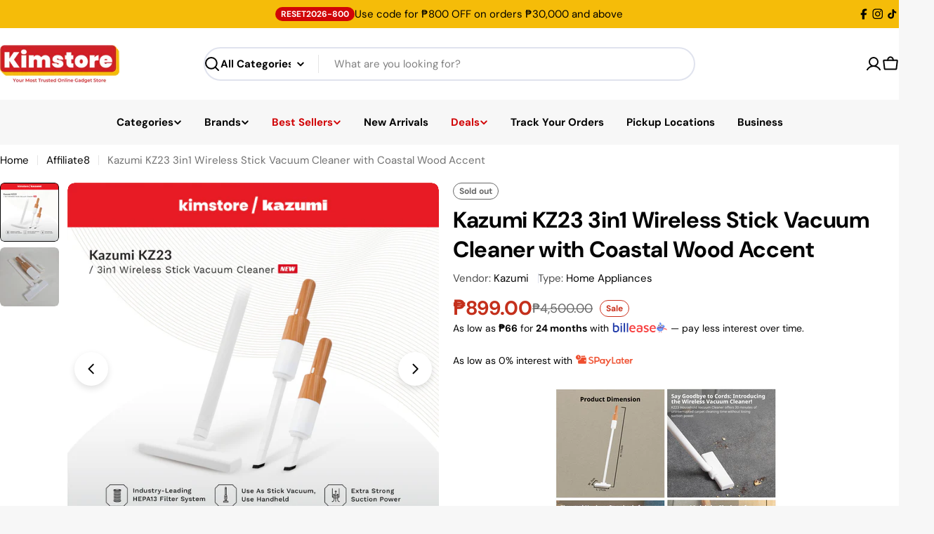

--- FILE ---
content_type: text/html; charset=utf-8
request_url: https://www.kimstore.com/products/kazumi-kz23-3in1-wireless-stick-vacuum-cleaner-with-coastal-wood-accent
body_size: 78130
content:

<!doctype html>
<html
  class="no-js"
  lang="en"
  
>
  <head>
    <meta charset="utf-8">
    <meta http-equiv="X-UA-Compatible" content="IE=edge">
    <meta name="viewport" content="width=device-width,initial-scale=1">
    <meta name="theme-color" content="">
    <link rel="canonical" href="https://www.kimstore.com/products/kazumi-kz23-3in1-wireless-stick-vacuum-cleaner-with-coastal-wood-accent">
    <link rel="preconnect" href="https://cdn.shopify.com" crossorigin><link rel="icon" type="image/png" href="//www.kimstore.com/cdn/shop/files/2025_Kimstore_Logo_new_cfa83bc5-b001-41b2-a22a-eb88d222cac9.png?crop=center&height=32&v=1756114210&width=32"><link rel="preconnect" href="https://fonts.shopifycdn.com" crossorigin><title>Kimstore kazumi kz23 3 in 1 wireless stick vacuum cleaner with coastal wood accent white &ndash; KIMSTORE</title>

    
      <meta name="description" content="Clean smarter with the Kazumi KZ23 stick vacuum. 16,000 Pa suction, HEPA-13 filter, cordless 30-min runtime &amp; stylish coastal-wood accent. Shop now at Kimstore!">
    

    <link rel="stylesheet" href="https://cdnjs.cloudflare.com/ajax/libs/flickity/3.0.0/flickity.min.css">

<meta property="og:site_name" content="KIMSTORE">
<meta property="og:url" content="https://www.kimstore.com/products/kazumi-kz23-3in1-wireless-stick-vacuum-cleaner-with-coastal-wood-accent">
<meta property="og:title" content="Kimstore kazumi kz23 3 in 1 wireless stick vacuum cleaner with coastal wood accent white">
<meta property="og:type" content="product">
<meta property="og:description" content="Clean smarter with the Kazumi KZ23 stick vacuum. 16,000 Pa suction, HEPA-13 filter, cordless 30-min runtime &amp; stylish coastal-wood accent. Shop now at Kimstore!"><meta property="og:image" content="http://www.kimstore.com/cdn/shop/files/HMEKAZ0067_2.jpg?v=1757587076">
  <meta property="og:image:secure_url" content="https://www.kimstore.com/cdn/shop/files/HMEKAZ0067_2.jpg?v=1757587076">
  <meta property="og:image:width" content="2363">
  <meta property="og:image:height" content="2363"><meta property="og:price:amount" content="899.00">
  <meta property="og:price:currency" content="PHP"><meta name="twitter:card" content="summary_large_image">
<meta name="twitter:title" content="Kimstore kazumi kz23 3 in 1 wireless stick vacuum cleaner with coastal wood accent white">
<meta name="twitter:description" content="Clean smarter with the Kazumi KZ23 stick vacuum. 16,000 Pa suction, HEPA-13 filter, cordless 30-min runtime &amp; stylish coastal-wood accent. Shop now at Kimstore!">

<style data-shopify>
  @font-face {
  font-family: "DM Sans";
  font-weight: 400;
  font-style: normal;
  font-display: swap;
  src: url("//www.kimstore.com/cdn/fonts/dm_sans/dmsans_n4.ec80bd4dd7e1a334c969c265873491ae56018d72.woff2") format("woff2"),
       url("//www.kimstore.com/cdn/fonts/dm_sans/dmsans_n4.87bdd914d8a61247b911147ae68e754d695c58a6.woff") format("woff");
}

  @font-face {
  font-family: "DM Sans";
  font-weight: 400;
  font-style: italic;
  font-display: swap;
  src: url("//www.kimstore.com/cdn/fonts/dm_sans/dmsans_i4.b8fe05e69ee95d5a53155c346957d8cbf5081c1a.woff2") format("woff2"),
       url("//www.kimstore.com/cdn/fonts/dm_sans/dmsans_i4.403fe28ee2ea63e142575c0aa47684d65f8c23a0.woff") format("woff");
}

  @font-face {
  font-family: "DM Sans";
  font-weight: 700;
  font-style: normal;
  font-display: swap;
  src: url("//www.kimstore.com/cdn/fonts/dm_sans/dmsans_n7.97e21d81502002291ea1de8aefb79170c6946ce5.woff2") format("woff2"),
       url("//www.kimstore.com/cdn/fonts/dm_sans/dmsans_n7.af5c214f5116410ca1d53a2090665620e78e2e1b.woff") format("woff");
}

  @font-face {
  font-family: "DM Sans";
  font-weight: 700;
  font-style: italic;
  font-display: swap;
  src: url("//www.kimstore.com/cdn/fonts/dm_sans/dmsans_i7.52b57f7d7342eb7255084623d98ab83fd96e7f9b.woff2") format("woff2"),
       url("//www.kimstore.com/cdn/fonts/dm_sans/dmsans_i7.d5e14ef18a1d4a8ce78a4187580b4eb1759c2eda.woff") format("woff");
}

  @font-face {
  font-family: "DM Sans";
  font-weight: 700;
  font-style: normal;
  font-display: swap;
  src: url("//www.kimstore.com/cdn/fonts/dm_sans/dmsans_n7.97e21d81502002291ea1de8aefb79170c6946ce5.woff2") format("woff2"),
       url("//www.kimstore.com/cdn/fonts/dm_sans/dmsans_n7.af5c214f5116410ca1d53a2090665620e78e2e1b.woff") format("woff");
}

  @font-face {
  font-family: "DM Sans";
  font-weight: 700;
  font-style: italic;
  font-display: swap;
  src: url("//www.kimstore.com/cdn/fonts/dm_sans/dmsans_i7.52b57f7d7342eb7255084623d98ab83fd96e7f9b.woff2") format("woff2"),
       url("//www.kimstore.com/cdn/fonts/dm_sans/dmsans_i7.d5e14ef18a1d4a8ce78a4187580b4eb1759c2eda.woff") format("woff");
}

  @font-face {
  font-family: "DM Sans";
  font-weight: 700;
  font-style: normal;
  font-display: swap;
  src: url("//www.kimstore.com/cdn/fonts/dm_sans/dmsans_n7.97e21d81502002291ea1de8aefb79170c6946ce5.woff2") format("woff2"),
       url("//www.kimstore.com/cdn/fonts/dm_sans/dmsans_n7.af5c214f5116410ca1d53a2090665620e78e2e1b.woff") format("woff");
}

  @font-face {
  font-family: "DM Sans";
  font-weight: 700;
  font-style: italic;
  font-display: swap;
  src: url("//www.kimstore.com/cdn/fonts/dm_sans/dmsans_i7.52b57f7d7342eb7255084623d98ab83fd96e7f9b.woff2") format("woff2"),
       url("//www.kimstore.com/cdn/fonts/dm_sans/dmsans_i7.d5e14ef18a1d4a8ce78a4187580b4eb1759c2eda.woff") format("woff");
}

  @font-face {
  font-family: "DM Sans";
  font-weight: 500;
  font-style: normal;
  font-display: swap;
  src: url("//www.kimstore.com/cdn/fonts/dm_sans/dmsans_n5.8a0f1984c77eb7186ceb87c4da2173ff65eb012e.woff2") format("woff2"),
       url("//www.kimstore.com/cdn/fonts/dm_sans/dmsans_n5.9ad2e755a89e15b3d6c53259daad5fc9609888e6.woff") format("woff");
}


  
    :root,
.color-scheme-1 {
      --color-background: 247,247,247;
      --color-secondary-background: 255,255,255;
      --color-primary: 209,5,7;
      --color-text-heading: 4,4,4;
      --color-foreground: 4,4,4;
      --color-subtext: 113,113,113;
      --color-subtext-alpha: 1.0;
      --color-border: 224,227,238;
      --color-border-alpha: 1.0;
      --color-button: 209,5,7;
      --color-button-text: 255,255,255;
      --color-secondary-button: 255,255,255;
      --color-secondary-button-border: 224,227,238;
      --color-secondary-button-text: 209,5,7;
      --color-button-before: ;
      --color-field: 255,255,255;
      --color-field-alpha: 1.0;
      --color-field-text: 4,4,4;
      --color-link: 4,4,4;
      --color-link-hover: 4,4,4;
      --color-product-price-sale: 209,5,7;
      --color-progress-bar: 209,5,7;
      --color-foreground-lighten-60: #656565;
      --color-foreground-lighten-40: #969696;
      --color-foreground-lighten-19: #c9c9c9;
--inputs-border-width: 0px;
        --inputs-search-border-width: 0px;}
    @media (min-width: 768px) {
      body .desktop-color-scheme-1 {
        --color-background: 247,247,247;
      --color-secondary-background: 255,255,255;
      --color-primary: 209,5,7;
      --color-text-heading: 4,4,4;
      --color-foreground: 4,4,4;
      --color-subtext: 113,113,113;
      --color-subtext-alpha: 1.0;
      --color-border: 224,227,238;
      --color-border-alpha: 1.0;
      --color-button: 209,5,7;
      --color-button-text: 255,255,255;
      --color-secondary-button: 255,255,255;
      --color-secondary-button-border: 224,227,238;
      --color-secondary-button-text: 209,5,7;
      --color-button-before: ;
      --color-field: 255,255,255;
      --color-field-alpha: 1.0;
      --color-field-text: 4,4,4;
      --color-link: 4,4,4;
      --color-link-hover: 4,4,4;
      --color-product-price-sale: 209,5,7;
      --color-progress-bar: 209,5,7;
      --color-foreground-lighten-60: #656565;
      --color-foreground-lighten-40: #969696;
      --color-foreground-lighten-19: #c9c9c9;
        color: rgb(var(--color-foreground));
        background-color: rgb(var(--color-background));
      }
    }
    @media (max-width: 767px) {
      body .mobile-color-scheme-1 {
        --color-background: 247,247,247;
      --color-secondary-background: 255,255,255;
      --color-primary: 209,5,7;
      --color-text-heading: 4,4,4;
      --color-foreground: 4,4,4;
      --color-subtext: 113,113,113;
      --color-subtext-alpha: 1.0;
      --color-border: 224,227,238;
      --color-border-alpha: 1.0;
      --color-button: 209,5,7;
      --color-button-text: 255,255,255;
      --color-secondary-button: 255,255,255;
      --color-secondary-button-border: 224,227,238;
      --color-secondary-button-text: 209,5,7;
      --color-button-before: ;
      --color-field: 255,255,255;
      --color-field-alpha: 1.0;
      --color-field-text: 4,4,4;
      --color-link: 4,4,4;
      --color-link-hover: 4,4,4;
      --color-product-price-sale: 209,5,7;
      --color-progress-bar: 209,5,7;
      --color-foreground-lighten-60: #656565;
      --color-foreground-lighten-40: #969696;
      --color-foreground-lighten-19: #c9c9c9;
        color: rgb(var(--color-foreground));
        background-color: rgb(var(--color-background));
      }
    }
  
    
.color-scheme-inverse {
      --color-background: 255,255,255;
      --color-secondary-background: 255,255,255;
      --color-primary: 209,5,7;
      --color-text-heading: 4,4,4;
      --color-foreground: 4,4,4;
      --color-subtext: 77,77,77;
      --color-subtext-alpha: 1.0;
      --color-border: 224,227,238;
      --color-border-alpha: 1.0;
      --color-button: 209,5,7;
      --color-button-text: 255,255,255;
      --color-secondary-button: 255,255,255;
      --color-secondary-button-border: 209,5,7;
      --color-secondary-button-text: 209,5,7;
      --color-button-before: ;
      --color-field: 255,255,255;
      --color-field-alpha: 1.0;
      --color-field-text: 0,0,0;
      --color-link: 4,4,4;
      --color-link-hover: 4,4,4;
      --color-product-price-sale: 196,48,28;
      --color-progress-bar: 196,48,28;
      --color-foreground-lighten-60: #686868;
      --color-foreground-lighten-40: #9b9b9b;
      --color-foreground-lighten-19: #cfcfcf;
--inputs-border-width: 1px;
        --inputs-search-border-width: 2px;}
    @media (min-width: 768px) {
      body .desktop-color-scheme-inverse {
        --color-background: 255,255,255;
      --color-secondary-background: 255,255,255;
      --color-primary: 209,5,7;
      --color-text-heading: 4,4,4;
      --color-foreground: 4,4,4;
      --color-subtext: 77,77,77;
      --color-subtext-alpha: 1.0;
      --color-border: 224,227,238;
      --color-border-alpha: 1.0;
      --color-button: 209,5,7;
      --color-button-text: 255,255,255;
      --color-secondary-button: 255,255,255;
      --color-secondary-button-border: 209,5,7;
      --color-secondary-button-text: 209,5,7;
      --color-button-before: ;
      --color-field: 255,255,255;
      --color-field-alpha: 1.0;
      --color-field-text: 0,0,0;
      --color-link: 4,4,4;
      --color-link-hover: 4,4,4;
      --color-product-price-sale: 196,48,28;
      --color-progress-bar: 196,48,28;
      --color-foreground-lighten-60: #686868;
      --color-foreground-lighten-40: #9b9b9b;
      --color-foreground-lighten-19: #cfcfcf;
        color: rgb(var(--color-foreground));
        background-color: rgb(var(--color-background));
      }
    }
    @media (max-width: 767px) {
      body .mobile-color-scheme-inverse {
        --color-background: 255,255,255;
      --color-secondary-background: 255,255,255;
      --color-primary: 209,5,7;
      --color-text-heading: 4,4,4;
      --color-foreground: 4,4,4;
      --color-subtext: 77,77,77;
      --color-subtext-alpha: 1.0;
      --color-border: 224,227,238;
      --color-border-alpha: 1.0;
      --color-button: 209,5,7;
      --color-button-text: 255,255,255;
      --color-secondary-button: 255,255,255;
      --color-secondary-button-border: 209,5,7;
      --color-secondary-button-text: 209,5,7;
      --color-button-before: ;
      --color-field: 255,255,255;
      --color-field-alpha: 1.0;
      --color-field-text: 0,0,0;
      --color-link: 4,4,4;
      --color-link-hover: 4,4,4;
      --color-product-price-sale: 196,48,28;
      --color-progress-bar: 196,48,28;
      --color-foreground-lighten-60: #686868;
      --color-foreground-lighten-40: #9b9b9b;
      --color-foreground-lighten-19: #cfcfcf;
        color: rgb(var(--color-foreground));
        background-color: rgb(var(--color-background));
      }
    }
  
    
.color-scheme-info {
      --color-background: 114,18,21;
      --color-secondary-background: 238,238,238;
      --color-primary: 209,5,7;
      --color-text-heading: 255,255,255;
      --color-foreground: 255,255,255;
      --color-subtext: 247,247,247;
      --color-subtext-alpha: 1.0;
      --color-border: 247,247,247;
      --color-border-alpha: 1.0;
      --color-button: 255,255,255;
      --color-button-text: 209,5,7;
      --color-secondary-button: 255,255,255;
      --color-secondary-button-border: 255,255,255;
      --color-secondary-button-text: 0,0,0;
      --color-button-before: ;
      --color-field: 255,255,255;
      --color-field-alpha: 1.0;
      --color-field-text: 0,0,0;
      --color-link: 255,255,255;
      --color-link-hover: 255,255,255;
      --color-product-price-sale: 196,48,28;
      --color-progress-bar: 13,135,86;
      --color-foreground-lighten-60: #c7a0a1;
      --color-foreground-lighten-40: #aa7173;
      --color-foreground-lighten-19: #8d3f41;
--inputs-border-width: 0px;
        --inputs-search-border-width: 0px;}
    @media (min-width: 768px) {
      body .desktop-color-scheme-info {
        --color-background: 114,18,21;
      --color-secondary-background: 238,238,238;
      --color-primary: 209,5,7;
      --color-text-heading: 255,255,255;
      --color-foreground: 255,255,255;
      --color-subtext: 247,247,247;
      --color-subtext-alpha: 1.0;
      --color-border: 247,247,247;
      --color-border-alpha: 1.0;
      --color-button: 255,255,255;
      --color-button-text: 209,5,7;
      --color-secondary-button: 255,255,255;
      --color-secondary-button-border: 255,255,255;
      --color-secondary-button-text: 0,0,0;
      --color-button-before: ;
      --color-field: 255,255,255;
      --color-field-alpha: 1.0;
      --color-field-text: 0,0,0;
      --color-link: 255,255,255;
      --color-link-hover: 255,255,255;
      --color-product-price-sale: 196,48,28;
      --color-progress-bar: 13,135,86;
      --color-foreground-lighten-60: #c7a0a1;
      --color-foreground-lighten-40: #aa7173;
      --color-foreground-lighten-19: #8d3f41;
        color: rgb(var(--color-foreground));
        background-color: rgb(var(--color-background));
      }
    }
    @media (max-width: 767px) {
      body .mobile-color-scheme-info {
        --color-background: 114,18,21;
      --color-secondary-background: 238,238,238;
      --color-primary: 209,5,7;
      --color-text-heading: 255,255,255;
      --color-foreground: 255,255,255;
      --color-subtext: 247,247,247;
      --color-subtext-alpha: 1.0;
      --color-border: 247,247,247;
      --color-border-alpha: 1.0;
      --color-button: 255,255,255;
      --color-button-text: 209,5,7;
      --color-secondary-button: 255,255,255;
      --color-secondary-button-border: 255,255,255;
      --color-secondary-button-text: 0,0,0;
      --color-button-before: ;
      --color-field: 255,255,255;
      --color-field-alpha: 1.0;
      --color-field-text: 0,0,0;
      --color-link: 255,255,255;
      --color-link-hover: 255,255,255;
      --color-product-price-sale: 196,48,28;
      --color-progress-bar: 13,135,86;
      --color-foreground-lighten-60: #c7a0a1;
      --color-foreground-lighten-40: #aa7173;
      --color-foreground-lighten-19: #8d3f41;
        color: rgb(var(--color-foreground));
        background-color: rgb(var(--color-background));
      }
    }
  
    
.color-scheme-2 {
      --color-background: 242,194,197;
      --color-secondary-background: 255,255,255;
      --color-primary: 196,48,28;
      --color-text-heading: 4,4,4;
      --color-foreground: 4,4,4;
      --color-subtext: 4,4,4;
      --color-subtext-alpha: 1.0;
      --color-border: 255,255,255;
      --color-border-alpha: 1.0;
      --color-button: 255,255,255;
      --color-button-text: 0,0,0;
      --color-secondary-button: 255,255,255;
      --color-secondary-button-border: 255,255,255;
      --color-secondary-button-text: 0,0,0;
      --color-button-before: ;
      --color-field: 245,245,245;
      --color-field-alpha: 1.0;
      --color-field-text: 0,0,0;
      --color-link: 4,4,4;
      --color-link-hover: 4,4,4;
      --color-product-price-sale: 196,48,28;
      --color-progress-bar: 13,135,86;
      --color-foreground-lighten-60: #635051;
      --color-foreground-lighten-40: #937678;
      --color-foreground-lighten-19: #c59ea0;
--inputs-border-width: 0px;
        --inputs-search-border-width: 0px;}
    @media (min-width: 768px) {
      body .desktop-color-scheme-2 {
        --color-background: 242,194,197;
      --color-secondary-background: 255,255,255;
      --color-primary: 196,48,28;
      --color-text-heading: 4,4,4;
      --color-foreground: 4,4,4;
      --color-subtext: 4,4,4;
      --color-subtext-alpha: 1.0;
      --color-border: 255,255,255;
      --color-border-alpha: 1.0;
      --color-button: 255,255,255;
      --color-button-text: 0,0,0;
      --color-secondary-button: 255,255,255;
      --color-secondary-button-border: 255,255,255;
      --color-secondary-button-text: 0,0,0;
      --color-button-before: ;
      --color-field: 245,245,245;
      --color-field-alpha: 1.0;
      --color-field-text: 0,0,0;
      --color-link: 4,4,4;
      --color-link-hover: 4,4,4;
      --color-product-price-sale: 196,48,28;
      --color-progress-bar: 13,135,86;
      --color-foreground-lighten-60: #635051;
      --color-foreground-lighten-40: #937678;
      --color-foreground-lighten-19: #c59ea0;
        color: rgb(var(--color-foreground));
        background-color: rgb(var(--color-background));
      }
    }
    @media (max-width: 767px) {
      body .mobile-color-scheme-2 {
        --color-background: 242,194,197;
      --color-secondary-background: 255,255,255;
      --color-primary: 196,48,28;
      --color-text-heading: 4,4,4;
      --color-foreground: 4,4,4;
      --color-subtext: 4,4,4;
      --color-subtext-alpha: 1.0;
      --color-border: 255,255,255;
      --color-border-alpha: 1.0;
      --color-button: 255,255,255;
      --color-button-text: 0,0,0;
      --color-secondary-button: 255,255,255;
      --color-secondary-button-border: 255,255,255;
      --color-secondary-button-text: 0,0,0;
      --color-button-before: ;
      --color-field: 245,245,245;
      --color-field-alpha: 1.0;
      --color-field-text: 0,0,0;
      --color-link: 4,4,4;
      --color-link-hover: 4,4,4;
      --color-product-price-sale: 196,48,28;
      --color-progress-bar: 13,135,86;
      --color-foreground-lighten-60: #635051;
      --color-foreground-lighten-40: #937678;
      --color-foreground-lighten-19: #c59ea0;
        color: rgb(var(--color-foreground));
        background-color: rgb(var(--color-background));
      }
    }
  
    
.color-scheme-3 {
      --color-background: 245,188,9;
      --color-secondary-background: 255,255,255;
      --color-primary: 196,48,28;
      --color-text-heading: 0,0,0;
      --color-foreground: 0,0,0;
      --color-subtext: 102,102,102;
      --color-subtext-alpha: 1.0;
      --color-border: 255,255,255;
      --color-border-alpha: 1.0;
      --color-button: 0,0,0;
      --color-button-text: 255,255,255;
      --color-secondary-button: 255,255,255;
      --color-secondary-button-border: 255,255,255;
      --color-secondary-button-text: 0,0,0;
      --color-button-before: ;
      --color-field: 255,255,255;
      --color-field-alpha: 1.0;
      --color-field-text: 0,0,0;
      --color-link: 0,0,0;
      --color-link-hover: 0,0,0;
      --color-product-price-sale: 196,48,28;
      --color-progress-bar: 13,135,86;
      --color-foreground-lighten-60: #624b04;
      --color-foreground-lighten-40: #937105;
      --color-foreground-lighten-19: #c69807;
--inputs-border-width: 0px;
        --inputs-search-border-width: 0px;}
    @media (min-width: 768px) {
      body .desktop-color-scheme-3 {
        --color-background: 245,188,9;
      --color-secondary-background: 255,255,255;
      --color-primary: 196,48,28;
      --color-text-heading: 0,0,0;
      --color-foreground: 0,0,0;
      --color-subtext: 102,102,102;
      --color-subtext-alpha: 1.0;
      --color-border: 255,255,255;
      --color-border-alpha: 1.0;
      --color-button: 0,0,0;
      --color-button-text: 255,255,255;
      --color-secondary-button: 255,255,255;
      --color-secondary-button-border: 255,255,255;
      --color-secondary-button-text: 0,0,0;
      --color-button-before: ;
      --color-field: 255,255,255;
      --color-field-alpha: 1.0;
      --color-field-text: 0,0,0;
      --color-link: 0,0,0;
      --color-link-hover: 0,0,0;
      --color-product-price-sale: 196,48,28;
      --color-progress-bar: 13,135,86;
      --color-foreground-lighten-60: #624b04;
      --color-foreground-lighten-40: #937105;
      --color-foreground-lighten-19: #c69807;
        color: rgb(var(--color-foreground));
        background-color: rgb(var(--color-background));
      }
    }
    @media (max-width: 767px) {
      body .mobile-color-scheme-3 {
        --color-background: 245,188,9;
      --color-secondary-background: 255,255,255;
      --color-primary: 196,48,28;
      --color-text-heading: 0,0,0;
      --color-foreground: 0,0,0;
      --color-subtext: 102,102,102;
      --color-subtext-alpha: 1.0;
      --color-border: 255,255,255;
      --color-border-alpha: 1.0;
      --color-button: 0,0,0;
      --color-button-text: 255,255,255;
      --color-secondary-button: 255,255,255;
      --color-secondary-button-border: 255,255,255;
      --color-secondary-button-text: 0,0,0;
      --color-button-before: ;
      --color-field: 255,255,255;
      --color-field-alpha: 1.0;
      --color-field-text: 0,0,0;
      --color-link: 0,0,0;
      --color-link-hover: 0,0,0;
      --color-product-price-sale: 196,48,28;
      --color-progress-bar: 13,135,86;
      --color-foreground-lighten-60: #624b04;
      --color-foreground-lighten-40: #937105;
      --color-foreground-lighten-19: #c69807;
        color: rgb(var(--color-foreground));
        background-color: rgb(var(--color-background));
      }
    }
  
    
.color-scheme-4 {
      --color-background: 245,188,9;
      --color-secondary-background: 255,255,255;
      --color-primary: 196,48,28;
      --color-text-heading: 0,0,0;
      --color-foreground: 0,0,0;
      --color-subtext: 102,102,102;
      --color-subtext-alpha: 1.0;
      --color-border: 204,204,204;
      --color-border-alpha: 1.0;
      --color-button: 0,0,0;
      --color-button-text: 255,255,255;
      --color-secondary-button: 255,255,255;
      --color-secondary-button-border: 255,255,255;
      --color-secondary-button-text: 0,0,0;
      --color-button-before: ;
      --color-field: 255,255,255;
      --color-field-alpha: 1.0;
      --color-field-text: 0,0,0;
      --color-link: 0,0,0;
      --color-link-hover: 0,0,0;
      --color-product-price-sale: 196,48,28;
      --color-progress-bar: 13,135,86;
      --color-foreground-lighten-60: #624b04;
      --color-foreground-lighten-40: #937105;
      --color-foreground-lighten-19: #c69807;
--inputs-border-width: 0px;
        --inputs-search-border-width: 0px;}
    @media (min-width: 768px) {
      body .desktop-color-scheme-4 {
        --color-background: 245,188,9;
      --color-secondary-background: 255,255,255;
      --color-primary: 196,48,28;
      --color-text-heading: 0,0,0;
      --color-foreground: 0,0,0;
      --color-subtext: 102,102,102;
      --color-subtext-alpha: 1.0;
      --color-border: 204,204,204;
      --color-border-alpha: 1.0;
      --color-button: 0,0,0;
      --color-button-text: 255,255,255;
      --color-secondary-button: 255,255,255;
      --color-secondary-button-border: 255,255,255;
      --color-secondary-button-text: 0,0,0;
      --color-button-before: ;
      --color-field: 255,255,255;
      --color-field-alpha: 1.0;
      --color-field-text: 0,0,0;
      --color-link: 0,0,0;
      --color-link-hover: 0,0,0;
      --color-product-price-sale: 196,48,28;
      --color-progress-bar: 13,135,86;
      --color-foreground-lighten-60: #624b04;
      --color-foreground-lighten-40: #937105;
      --color-foreground-lighten-19: #c69807;
        color: rgb(var(--color-foreground));
        background-color: rgb(var(--color-background));
      }
    }
    @media (max-width: 767px) {
      body .mobile-color-scheme-4 {
        --color-background: 245,188,9;
      --color-secondary-background: 255,255,255;
      --color-primary: 196,48,28;
      --color-text-heading: 0,0,0;
      --color-foreground: 0,0,0;
      --color-subtext: 102,102,102;
      --color-subtext-alpha: 1.0;
      --color-border: 204,204,204;
      --color-border-alpha: 1.0;
      --color-button: 0,0,0;
      --color-button-text: 255,255,255;
      --color-secondary-button: 255,255,255;
      --color-secondary-button-border: 255,255,255;
      --color-secondary-button-text: 0,0,0;
      --color-button-before: ;
      --color-field: 255,255,255;
      --color-field-alpha: 1.0;
      --color-field-text: 0,0,0;
      --color-link: 0,0,0;
      --color-link-hover: 0,0,0;
      --color-product-price-sale: 196,48,28;
      --color-progress-bar: 13,135,86;
      --color-foreground-lighten-60: #624b04;
      --color-foreground-lighten-40: #937105;
      --color-foreground-lighten-19: #c69807;
        color: rgb(var(--color-foreground));
        background-color: rgb(var(--color-background));
      }
    }
  
    
.color-scheme-6 {
      --color-background: 224,239,228;
      --color-secondary-background: 243,238,234;
      --color-primary: 196,48,28;
      --color-text-heading: 0,0,0;
      --color-foreground: 0,0,0;
      --color-subtext: 102,102,102;
      --color-subtext-alpha: 1.0;
      --color-border: 198,191,177;
      --color-border-alpha: 1.0;
      --color-button: 0,0,0;
      --color-button-text: 255,255,255;
      --color-secondary-button: 255,255,255;
      --color-secondary-button-border: 230,230,230;
      --color-secondary-button-text: 0,0,0;
      --color-button-before: ;
      --color-field: 255,255,255;
      --color-field-alpha: 1.0;
      --color-field-text: 0,0,0;
      --color-link: 0,0,0;
      --color-link-hover: 0,0,0;
      --color-product-price-sale: 196,48,28;
      --color-progress-bar: 13,135,86;
      --color-foreground-lighten-60: #5a605b;
      --color-foreground-lighten-40: #868f89;
      --color-foreground-lighten-19: #b5c2b9;
--inputs-border-width: 0px;
        --inputs-search-border-width: 0px;}
    @media (min-width: 768px) {
      body .desktop-color-scheme-6 {
        --color-background: 224,239,228;
      --color-secondary-background: 243,238,234;
      --color-primary: 196,48,28;
      --color-text-heading: 0,0,0;
      --color-foreground: 0,0,0;
      --color-subtext: 102,102,102;
      --color-subtext-alpha: 1.0;
      --color-border: 198,191,177;
      --color-border-alpha: 1.0;
      --color-button: 0,0,0;
      --color-button-text: 255,255,255;
      --color-secondary-button: 255,255,255;
      --color-secondary-button-border: 230,230,230;
      --color-secondary-button-text: 0,0,0;
      --color-button-before: ;
      --color-field: 255,255,255;
      --color-field-alpha: 1.0;
      --color-field-text: 0,0,0;
      --color-link: 0,0,0;
      --color-link-hover: 0,0,0;
      --color-product-price-sale: 196,48,28;
      --color-progress-bar: 13,135,86;
      --color-foreground-lighten-60: #5a605b;
      --color-foreground-lighten-40: #868f89;
      --color-foreground-lighten-19: #b5c2b9;
        color: rgb(var(--color-foreground));
        background-color: rgb(var(--color-background));
      }
    }
    @media (max-width: 767px) {
      body .mobile-color-scheme-6 {
        --color-background: 224,239,228;
      --color-secondary-background: 243,238,234;
      --color-primary: 196,48,28;
      --color-text-heading: 0,0,0;
      --color-foreground: 0,0,0;
      --color-subtext: 102,102,102;
      --color-subtext-alpha: 1.0;
      --color-border: 198,191,177;
      --color-border-alpha: 1.0;
      --color-button: 0,0,0;
      --color-button-text: 255,255,255;
      --color-secondary-button: 255,255,255;
      --color-secondary-button-border: 230,230,230;
      --color-secondary-button-text: 0,0,0;
      --color-button-before: ;
      --color-field: 255,255,255;
      --color-field-alpha: 1.0;
      --color-field-text: 0,0,0;
      --color-link: 0,0,0;
      --color-link-hover: 0,0,0;
      --color-product-price-sale: 196,48,28;
      --color-progress-bar: 13,135,86;
      --color-foreground-lighten-60: #5a605b;
      --color-foreground-lighten-40: #868f89;
      --color-foreground-lighten-19: #b5c2b9;
        color: rgb(var(--color-foreground));
        background-color: rgb(var(--color-background));
      }
    }
  
    
.color-scheme-7 {
      --color-background: 202,216,232;
      --color-secondary-background: 233,233,233;
      --color-primary: 196,48,28;
      --color-text-heading: 0,0,0;
      --color-foreground: 0,0,0;
      --color-subtext: 77,77,77;
      --color-subtext-alpha: 1.0;
      --color-border: 230,230,230;
      --color-border-alpha: 1.0;
      --color-button: 0,0,0;
      --color-button-text: 255,255,255;
      --color-secondary-button: 233,233,233;
      --color-secondary-button-border: 233,233,233;
      --color-secondary-button-text: 0,0,0;
      --color-button-before: ;
      --color-field: 245,245,245;
      --color-field-alpha: 1.0;
      --color-field-text: 0,0,0;
      --color-link: 0,0,0;
      --color-link-hover: 0,0,0;
      --color-product-price-sale: 196,48,28;
      --color-progress-bar: 13,135,86;
      --color-foreground-lighten-60: #51565d;
      --color-foreground-lighten-40: #79828b;
      --color-foreground-lighten-19: #a4afbc;
--inputs-border-width: 0px;
        --inputs-search-border-width: 0px;}
    @media (min-width: 768px) {
      body .desktop-color-scheme-7 {
        --color-background: 202,216,232;
      --color-secondary-background: 233,233,233;
      --color-primary: 196,48,28;
      --color-text-heading: 0,0,0;
      --color-foreground: 0,0,0;
      --color-subtext: 77,77,77;
      --color-subtext-alpha: 1.0;
      --color-border: 230,230,230;
      --color-border-alpha: 1.0;
      --color-button: 0,0,0;
      --color-button-text: 255,255,255;
      --color-secondary-button: 233,233,233;
      --color-secondary-button-border: 233,233,233;
      --color-secondary-button-text: 0,0,0;
      --color-button-before: ;
      --color-field: 245,245,245;
      --color-field-alpha: 1.0;
      --color-field-text: 0,0,0;
      --color-link: 0,0,0;
      --color-link-hover: 0,0,0;
      --color-product-price-sale: 196,48,28;
      --color-progress-bar: 13,135,86;
      --color-foreground-lighten-60: #51565d;
      --color-foreground-lighten-40: #79828b;
      --color-foreground-lighten-19: #a4afbc;
        color: rgb(var(--color-foreground));
        background-color: rgb(var(--color-background));
      }
    }
    @media (max-width: 767px) {
      body .mobile-color-scheme-7 {
        --color-background: 202,216,232;
      --color-secondary-background: 233,233,233;
      --color-primary: 196,48,28;
      --color-text-heading: 0,0,0;
      --color-foreground: 0,0,0;
      --color-subtext: 77,77,77;
      --color-subtext-alpha: 1.0;
      --color-border: 230,230,230;
      --color-border-alpha: 1.0;
      --color-button: 0,0,0;
      --color-button-text: 255,255,255;
      --color-secondary-button: 233,233,233;
      --color-secondary-button-border: 233,233,233;
      --color-secondary-button-text: 0,0,0;
      --color-button-before: ;
      --color-field: 245,245,245;
      --color-field-alpha: 1.0;
      --color-field-text: 0,0,0;
      --color-link: 0,0,0;
      --color-link-hover: 0,0,0;
      --color-product-price-sale: 196,48,28;
      --color-progress-bar: 13,135,86;
      --color-foreground-lighten-60: #51565d;
      --color-foreground-lighten-40: #79828b;
      --color-foreground-lighten-19: #a4afbc;
        color: rgb(var(--color-foreground));
        background-color: rgb(var(--color-background));
      }
    }
  
    
.color-scheme-8 {
      --color-background: 196,48,28;
      --color-secondary-background: 247,247,247;
      --color-primary: 196,48,28;
      --color-text-heading: 255,255,255;
      --color-foreground: 255,255,255;
      --color-subtext: 255,255,255;
      --color-subtext-alpha: 1.0;
      --color-border: 230,230,230;
      --color-border-alpha: 1.0;
      --color-button: 255,255,255;
      --color-button-text: 0,0,0;
      --color-secondary-button: 196,48,28;
      --color-secondary-button-border: 255,255,255;
      --color-secondary-button-text: 255,255,255;
      --color-button-before: ;
      --color-field: 245,245,245;
      --color-field-alpha: 1.0;
      --color-field-text: 0,0,0;
      --color-link: 255,255,255;
      --color-link-hover: 255,255,255;
      --color-product-price-sale: 196,48,28;
      --color-progress-bar: 13,135,86;
      --color-foreground-lighten-60: #e7aca4;
      --color-foreground-lighten-40: #dc8377;
      --color-foreground-lighten-19: #cf5747;
--inputs-border-width: 0px;
        --inputs-search-border-width: 0px;}
    @media (min-width: 768px) {
      body .desktop-color-scheme-8 {
        --color-background: 196,48,28;
      --color-secondary-background: 247,247,247;
      --color-primary: 196,48,28;
      --color-text-heading: 255,255,255;
      --color-foreground: 255,255,255;
      --color-subtext: 255,255,255;
      --color-subtext-alpha: 1.0;
      --color-border: 230,230,230;
      --color-border-alpha: 1.0;
      --color-button: 255,255,255;
      --color-button-text: 0,0,0;
      --color-secondary-button: 196,48,28;
      --color-secondary-button-border: 255,255,255;
      --color-secondary-button-text: 255,255,255;
      --color-button-before: ;
      --color-field: 245,245,245;
      --color-field-alpha: 1.0;
      --color-field-text: 0,0,0;
      --color-link: 255,255,255;
      --color-link-hover: 255,255,255;
      --color-product-price-sale: 196,48,28;
      --color-progress-bar: 13,135,86;
      --color-foreground-lighten-60: #e7aca4;
      --color-foreground-lighten-40: #dc8377;
      --color-foreground-lighten-19: #cf5747;
        color: rgb(var(--color-foreground));
        background-color: rgb(var(--color-background));
      }
    }
    @media (max-width: 767px) {
      body .mobile-color-scheme-8 {
        --color-background: 196,48,28;
      --color-secondary-background: 247,247,247;
      --color-primary: 196,48,28;
      --color-text-heading: 255,255,255;
      --color-foreground: 255,255,255;
      --color-subtext: 255,255,255;
      --color-subtext-alpha: 1.0;
      --color-border: 230,230,230;
      --color-border-alpha: 1.0;
      --color-button: 255,255,255;
      --color-button-text: 0,0,0;
      --color-secondary-button: 196,48,28;
      --color-secondary-button-border: 255,255,255;
      --color-secondary-button-text: 255,255,255;
      --color-button-before: ;
      --color-field: 245,245,245;
      --color-field-alpha: 1.0;
      --color-field-text: 0,0,0;
      --color-link: 255,255,255;
      --color-link-hover: 255,255,255;
      --color-product-price-sale: 196,48,28;
      --color-progress-bar: 13,135,86;
      --color-foreground-lighten-60: #e7aca4;
      --color-foreground-lighten-40: #dc8377;
      --color-foreground-lighten-19: #cf5747;
        color: rgb(var(--color-foreground));
        background-color: rgb(var(--color-background));
      }
    }
  
    
.color-scheme-9 {
      --color-background: 146,22,27;
      --color-secondary-background: 237,237,237;
      --color-primary: 196,48,28;
      --color-text-heading: 255,255,255;
      --color-foreground: 255,255,255;
      --color-subtext: 255,255,255;
      --color-subtext-alpha: 1.0;
      --color-border: 229,229,229;
      --color-border-alpha: 1.0;
      --color-button: 0,0,0;
      --color-button-text: 255,255,255;
      --color-secondary-button: 237,237,237;
      --color-secondary-button-border: 237,237,237;
      --color-secondary-button-text: 0,0,0;
      --color-button-before: ;
      --color-field: 237,237,237;
      --color-field-alpha: 1.0;
      --color-field-text: 0,0,0;
      --color-link: 255,255,255;
      --color-link-hover: 255,255,255;
      --color-product-price-sale: 196,48,28;
      --color-progress-bar: 13,135,86;
      --color-foreground-lighten-60: #d3a2a4;
      --color-foreground-lighten-40: #be7376;
      --color-foreground-lighten-19: #a74246;
--inputs-border-width: 0px;
        --inputs-search-border-width: 0px;}
    @media (min-width: 768px) {
      body .desktop-color-scheme-9 {
        --color-background: 146,22,27;
      --color-secondary-background: 237,237,237;
      --color-primary: 196,48,28;
      --color-text-heading: 255,255,255;
      --color-foreground: 255,255,255;
      --color-subtext: 255,255,255;
      --color-subtext-alpha: 1.0;
      --color-border: 229,229,229;
      --color-border-alpha: 1.0;
      --color-button: 0,0,0;
      --color-button-text: 255,255,255;
      --color-secondary-button: 237,237,237;
      --color-secondary-button-border: 237,237,237;
      --color-secondary-button-text: 0,0,0;
      --color-button-before: ;
      --color-field: 237,237,237;
      --color-field-alpha: 1.0;
      --color-field-text: 0,0,0;
      --color-link: 255,255,255;
      --color-link-hover: 255,255,255;
      --color-product-price-sale: 196,48,28;
      --color-progress-bar: 13,135,86;
      --color-foreground-lighten-60: #d3a2a4;
      --color-foreground-lighten-40: #be7376;
      --color-foreground-lighten-19: #a74246;
        color: rgb(var(--color-foreground));
        background-color: rgb(var(--color-background));
      }
    }
    @media (max-width: 767px) {
      body .mobile-color-scheme-9 {
        --color-background: 146,22,27;
      --color-secondary-background: 237,237,237;
      --color-primary: 196,48,28;
      --color-text-heading: 255,255,255;
      --color-foreground: 255,255,255;
      --color-subtext: 255,255,255;
      --color-subtext-alpha: 1.0;
      --color-border: 229,229,229;
      --color-border-alpha: 1.0;
      --color-button: 0,0,0;
      --color-button-text: 255,255,255;
      --color-secondary-button: 237,237,237;
      --color-secondary-button-border: 237,237,237;
      --color-secondary-button-text: 0,0,0;
      --color-button-before: ;
      --color-field: 237,237,237;
      --color-field-alpha: 1.0;
      --color-field-text: 0,0,0;
      --color-link: 255,255,255;
      --color-link-hover: 255,255,255;
      --color-product-price-sale: 196,48,28;
      --color-progress-bar: 13,135,86;
      --color-foreground-lighten-60: #d3a2a4;
      --color-foreground-lighten-40: #be7376;
      --color-foreground-lighten-19: #a74246;
        color: rgb(var(--color-foreground));
        background-color: rgb(var(--color-background));
      }
    }
  
    
.color-scheme-10 {
      --color-background: 239,239,239;
      --color-secondary-background: 235,235,235;
      --color-primary: 196,48,28;
      --color-text-heading: 0,0,0;
      --color-foreground: 0,0,0;
      --color-subtext: 73,73,73;
      --color-subtext-alpha: 1.0;
      --color-border: 204,204,204;
      --color-border-alpha: 1.0;
      --color-button: 0,0,0;
      --color-button-text: 255,255,255;
      --color-secondary-button: 237,237,237;
      --color-secondary-button-border: 237,237,237;
      --color-secondary-button-text: 0,0,0;
      --color-button-before: ;
      --color-field: 255,255,255;
      --color-field-alpha: 1.0;
      --color-field-text: 0,0,0;
      --color-link: 0,0,0;
      --color-link-hover: 0,0,0;
      --color-product-price-sale: 196,48,28;
      --color-progress-bar: 13,135,86;
      --color-foreground-lighten-60: #606060;
      --color-foreground-lighten-40: #8f8f8f;
      --color-foreground-lighten-19: #c2c2c2;
--inputs-border-width: 0px;
        --inputs-search-border-width: 0px;}
    @media (min-width: 768px) {
      body .desktop-color-scheme-10 {
        --color-background: 239,239,239;
      --color-secondary-background: 235,235,235;
      --color-primary: 196,48,28;
      --color-text-heading: 0,0,0;
      --color-foreground: 0,0,0;
      --color-subtext: 73,73,73;
      --color-subtext-alpha: 1.0;
      --color-border: 204,204,204;
      --color-border-alpha: 1.0;
      --color-button: 0,0,0;
      --color-button-text: 255,255,255;
      --color-secondary-button: 237,237,237;
      --color-secondary-button-border: 237,237,237;
      --color-secondary-button-text: 0,0,0;
      --color-button-before: ;
      --color-field: 255,255,255;
      --color-field-alpha: 1.0;
      --color-field-text: 0,0,0;
      --color-link: 0,0,0;
      --color-link-hover: 0,0,0;
      --color-product-price-sale: 196,48,28;
      --color-progress-bar: 13,135,86;
      --color-foreground-lighten-60: #606060;
      --color-foreground-lighten-40: #8f8f8f;
      --color-foreground-lighten-19: #c2c2c2;
        color: rgb(var(--color-foreground));
        background-color: rgb(var(--color-background));
      }
    }
    @media (max-width: 767px) {
      body .mobile-color-scheme-10 {
        --color-background: 239,239,239;
      --color-secondary-background: 235,235,235;
      --color-primary: 196,48,28;
      --color-text-heading: 0,0,0;
      --color-foreground: 0,0,0;
      --color-subtext: 73,73,73;
      --color-subtext-alpha: 1.0;
      --color-border: 204,204,204;
      --color-border-alpha: 1.0;
      --color-button: 0,0,0;
      --color-button-text: 255,255,255;
      --color-secondary-button: 237,237,237;
      --color-secondary-button-border: 237,237,237;
      --color-secondary-button-text: 0,0,0;
      --color-button-before: ;
      --color-field: 255,255,255;
      --color-field-alpha: 1.0;
      --color-field-text: 0,0,0;
      --color-link: 0,0,0;
      --color-link-hover: 0,0,0;
      --color-product-price-sale: 196,48,28;
      --color-progress-bar: 13,135,86;
      --color-foreground-lighten-60: #606060;
      --color-foreground-lighten-40: #8f8f8f;
      --color-foreground-lighten-19: #c2c2c2;
        color: rgb(var(--color-foreground));
        background-color: rgb(var(--color-background));
      }
    }
  
    
.color-scheme-11 {
      --color-background: 245,245,245;
      --color-secondary-background: 237,237,237;
      --color-primary: 196,48,28;
      --color-text-heading: 0,0,0;
      --color-foreground: 0,0,0;
      --color-subtext: 74,74,74;
      --color-subtext-alpha: 1.0;
      --color-border: 229,229,229;
      --color-border-alpha: 1.0;
      --color-button: 0,0,0;
      --color-button-text: 255,255,255;
      --color-secondary-button: 237,237,237;
      --color-secondary-button-border: 237,237,237;
      --color-secondary-button-text: 0,0,0;
      --color-button-before: ;
      --color-field: 255,255,255;
      --color-field-alpha: 1.0;
      --color-field-text: 0,0,0;
      --color-link: 0,0,0;
      --color-link-hover: 0,0,0;
      --color-product-price-sale: 196,48,28;
      --color-progress-bar: 13,135,86;
      --color-foreground-lighten-60: #626262;
      --color-foreground-lighten-40: #939393;
      --color-foreground-lighten-19: #c6c6c6;
--inputs-border-width: 0px;
        --inputs-search-border-width: 0px;}
    @media (min-width: 768px) {
      body .desktop-color-scheme-11 {
        --color-background: 245,245,245;
      --color-secondary-background: 237,237,237;
      --color-primary: 196,48,28;
      --color-text-heading: 0,0,0;
      --color-foreground: 0,0,0;
      --color-subtext: 74,74,74;
      --color-subtext-alpha: 1.0;
      --color-border: 229,229,229;
      --color-border-alpha: 1.0;
      --color-button: 0,0,0;
      --color-button-text: 255,255,255;
      --color-secondary-button: 237,237,237;
      --color-secondary-button-border: 237,237,237;
      --color-secondary-button-text: 0,0,0;
      --color-button-before: ;
      --color-field: 255,255,255;
      --color-field-alpha: 1.0;
      --color-field-text: 0,0,0;
      --color-link: 0,0,0;
      --color-link-hover: 0,0,0;
      --color-product-price-sale: 196,48,28;
      --color-progress-bar: 13,135,86;
      --color-foreground-lighten-60: #626262;
      --color-foreground-lighten-40: #939393;
      --color-foreground-lighten-19: #c6c6c6;
        color: rgb(var(--color-foreground));
        background-color: rgb(var(--color-background));
      }
    }
    @media (max-width: 767px) {
      body .mobile-color-scheme-11 {
        --color-background: 245,245,245;
      --color-secondary-background: 237,237,237;
      --color-primary: 196,48,28;
      --color-text-heading: 0,0,0;
      --color-foreground: 0,0,0;
      --color-subtext: 74,74,74;
      --color-subtext-alpha: 1.0;
      --color-border: 229,229,229;
      --color-border-alpha: 1.0;
      --color-button: 0,0,0;
      --color-button-text: 255,255,255;
      --color-secondary-button: 237,237,237;
      --color-secondary-button-border: 237,237,237;
      --color-secondary-button-text: 0,0,0;
      --color-button-before: ;
      --color-field: 255,255,255;
      --color-field-alpha: 1.0;
      --color-field-text: 0,0,0;
      --color-link: 0,0,0;
      --color-link-hover: 0,0,0;
      --color-product-price-sale: 196,48,28;
      --color-progress-bar: 13,135,86;
      --color-foreground-lighten-60: #626262;
      --color-foreground-lighten-40: #939393;
      --color-foreground-lighten-19: #c6c6c6;
        color: rgb(var(--color-foreground));
        background-color: rgb(var(--color-background));
      }
    }
  
    
.color-scheme-12 {
      --color-background: 255,255,255;
      --color-secondary-background: 237,237,237;
      --color-primary: 203,50,30;
      --color-text-heading: 0,0,0;
      --color-foreground: 0,0,0;
      --color-subtext: 77,77,77;
      --color-subtext-alpha: 1.0;
      --color-border: 204,204,204;
      --color-border-alpha: 1.0;
      --color-button: 0,0,0;
      --color-button-text: 255,255,255;
      --color-secondary-button: 255,255,255;
      --color-secondary-button-border: 255,255,255;
      --color-secondary-button-text: 0,0,0;
      --color-button-before: ;
      --color-field: 237,237,237;
      --color-field-alpha: 1.0;
      --color-field-text: 71,71,71;
      --color-link: 0,0,0;
      --color-link-hover: 0,0,0;
      --color-product-price-sale: 203,50,30;
      --color-progress-bar: 4,155,110;
      --color-foreground-lighten-60: #666666;
      --color-foreground-lighten-40: #999999;
      --color-foreground-lighten-19: #cfcfcf;
--inputs-border-width: 0px;
        --inputs-search-border-width: 0px;}
    @media (min-width: 768px) {
      body .desktop-color-scheme-12 {
        --color-background: 255,255,255;
      --color-secondary-background: 237,237,237;
      --color-primary: 203,50,30;
      --color-text-heading: 0,0,0;
      --color-foreground: 0,0,0;
      --color-subtext: 77,77,77;
      --color-subtext-alpha: 1.0;
      --color-border: 204,204,204;
      --color-border-alpha: 1.0;
      --color-button: 0,0,0;
      --color-button-text: 255,255,255;
      --color-secondary-button: 255,255,255;
      --color-secondary-button-border: 255,255,255;
      --color-secondary-button-text: 0,0,0;
      --color-button-before: ;
      --color-field: 237,237,237;
      --color-field-alpha: 1.0;
      --color-field-text: 71,71,71;
      --color-link: 0,0,0;
      --color-link-hover: 0,0,0;
      --color-product-price-sale: 203,50,30;
      --color-progress-bar: 4,155,110;
      --color-foreground-lighten-60: #666666;
      --color-foreground-lighten-40: #999999;
      --color-foreground-lighten-19: #cfcfcf;
        color: rgb(var(--color-foreground));
        background-color: rgb(var(--color-background));
      }
    }
    @media (max-width: 767px) {
      body .mobile-color-scheme-12 {
        --color-background: 255,255,255;
      --color-secondary-background: 237,237,237;
      --color-primary: 203,50,30;
      --color-text-heading: 0,0,0;
      --color-foreground: 0,0,0;
      --color-subtext: 77,77,77;
      --color-subtext-alpha: 1.0;
      --color-border: 204,204,204;
      --color-border-alpha: 1.0;
      --color-button: 0,0,0;
      --color-button-text: 255,255,255;
      --color-secondary-button: 255,255,255;
      --color-secondary-button-border: 255,255,255;
      --color-secondary-button-text: 0,0,0;
      --color-button-before: ;
      --color-field: 237,237,237;
      --color-field-alpha: 1.0;
      --color-field-text: 71,71,71;
      --color-link: 0,0,0;
      --color-link-hover: 0,0,0;
      --color-product-price-sale: 203,50,30;
      --color-progress-bar: 4,155,110;
      --color-foreground-lighten-60: #666666;
      --color-foreground-lighten-40: #999999;
      --color-foreground-lighten-19: #cfcfcf;
        color: rgb(var(--color-foreground));
        background-color: rgb(var(--color-background));
      }
    }
  
    
.color-scheme-13 {
      --color-background: 249,242,223;
      --color-secondary-background: 237,237,237;
      --color-primary: 196,48,28;
      --color-text-heading: 7,40,53;
      --color-foreground: 7,40,53;
      --color-subtext: 81,105,113;
      --color-subtext-alpha: 1.0;
      --color-border: 230,233,235;
      --color-border-alpha: 1.0;
      --color-button: 7,40,53;
      --color-button-text: 255,255,255;
      --color-secondary-button: 237,237,237;
      --color-secondary-button-border: 237,237,237;
      --color-secondary-button-text: 7,40,53;
      --color-button-before: ;
      --color-field: 237,237,237;
      --color-field-alpha: 1.0;
      --color-field-text: 7,40,53;
      --color-link: 7,40,53;
      --color-link-hover: 7,40,53;
      --color-product-price-sale: 196,48,28;
      --color-progress-bar: 13,135,86;
      --color-foreground-lighten-60: #687979;
      --color-foreground-lighten-40: #98a19b;
      --color-foreground-lighten-19: #cbccbf;
--inputs-border-width: 0px;
        --inputs-search-border-width: 0px;}
    @media (min-width: 768px) {
      body .desktop-color-scheme-13 {
        --color-background: 249,242,223;
      --color-secondary-background: 237,237,237;
      --color-primary: 196,48,28;
      --color-text-heading: 7,40,53;
      --color-foreground: 7,40,53;
      --color-subtext: 81,105,113;
      --color-subtext-alpha: 1.0;
      --color-border: 230,233,235;
      --color-border-alpha: 1.0;
      --color-button: 7,40,53;
      --color-button-text: 255,255,255;
      --color-secondary-button: 237,237,237;
      --color-secondary-button-border: 237,237,237;
      --color-secondary-button-text: 7,40,53;
      --color-button-before: ;
      --color-field: 237,237,237;
      --color-field-alpha: 1.0;
      --color-field-text: 7,40,53;
      --color-link: 7,40,53;
      --color-link-hover: 7,40,53;
      --color-product-price-sale: 196,48,28;
      --color-progress-bar: 13,135,86;
      --color-foreground-lighten-60: #687979;
      --color-foreground-lighten-40: #98a19b;
      --color-foreground-lighten-19: #cbccbf;
        color: rgb(var(--color-foreground));
        background-color: rgb(var(--color-background));
      }
    }
    @media (max-width: 767px) {
      body .mobile-color-scheme-13 {
        --color-background: 249,242,223;
      --color-secondary-background: 237,237,237;
      --color-primary: 196,48,28;
      --color-text-heading: 7,40,53;
      --color-foreground: 7,40,53;
      --color-subtext: 81,105,113;
      --color-subtext-alpha: 1.0;
      --color-border: 230,233,235;
      --color-border-alpha: 1.0;
      --color-button: 7,40,53;
      --color-button-text: 255,255,255;
      --color-secondary-button: 237,237,237;
      --color-secondary-button-border: 237,237,237;
      --color-secondary-button-text: 7,40,53;
      --color-button-before: ;
      --color-field: 237,237,237;
      --color-field-alpha: 1.0;
      --color-field-text: 7,40,53;
      --color-link: 7,40,53;
      --color-link-hover: 7,40,53;
      --color-product-price-sale: 196,48,28;
      --color-progress-bar: 13,135,86;
      --color-foreground-lighten-60: #687979;
      --color-foreground-lighten-40: #98a19b;
      --color-foreground-lighten-19: #cbccbf;
        color: rgb(var(--color-foreground));
        background-color: rgb(var(--color-background));
      }
    }
  
    
.color-scheme-14 {
      --color-background: 4,4,4;
      --color-secondary-background: 4,4,4;
      --color-primary: 196,48,28;
      --color-text-heading: 255,255,255;
      --color-foreground: 255,255,255;
      --color-subtext: 255,255,255;
      --color-subtext-alpha: 1.0;
      --color-border: 229,229,229;
      --color-border-alpha: 1.0;
      --color-button: 255,224,147;
      --color-button-text: 0,0,0;
      --color-secondary-button: 237,237,237;
      --color-secondary-button-border: 237,237,237;
      --color-secondary-button-text: 0,0,0;
      --color-button-before: ;
      --color-field: 255,255,255;
      --color-field-alpha: 1.0;
      --color-field-text: 0,0,0;
      --color-link: 255,255,255;
      --color-link-hover: 255,255,255;
      --color-product-price-sale: 196,48,28;
      --color-progress-bar: 13,135,86;
      --color-foreground-lighten-60: #9b9b9b;
      --color-foreground-lighten-40: #686868;
      --color-foreground-lighten-19: #343434;
--inputs-border-width: 0px;
        --inputs-search-border-width: 0px;}
    @media (min-width: 768px) {
      body .desktop-color-scheme-14 {
        --color-background: 4,4,4;
      --color-secondary-background: 4,4,4;
      --color-primary: 196,48,28;
      --color-text-heading: 255,255,255;
      --color-foreground: 255,255,255;
      --color-subtext: 255,255,255;
      --color-subtext-alpha: 1.0;
      --color-border: 229,229,229;
      --color-border-alpha: 1.0;
      --color-button: 255,224,147;
      --color-button-text: 0,0,0;
      --color-secondary-button: 237,237,237;
      --color-secondary-button-border: 237,237,237;
      --color-secondary-button-text: 0,0,0;
      --color-button-before: ;
      --color-field: 255,255,255;
      --color-field-alpha: 1.0;
      --color-field-text: 0,0,0;
      --color-link: 255,255,255;
      --color-link-hover: 255,255,255;
      --color-product-price-sale: 196,48,28;
      --color-progress-bar: 13,135,86;
      --color-foreground-lighten-60: #9b9b9b;
      --color-foreground-lighten-40: #686868;
      --color-foreground-lighten-19: #343434;
        color: rgb(var(--color-foreground));
        background-color: rgb(var(--color-background));
      }
    }
    @media (max-width: 767px) {
      body .mobile-color-scheme-14 {
        --color-background: 4,4,4;
      --color-secondary-background: 4,4,4;
      --color-primary: 196,48,28;
      --color-text-heading: 255,255,255;
      --color-foreground: 255,255,255;
      --color-subtext: 255,255,255;
      --color-subtext-alpha: 1.0;
      --color-border: 229,229,229;
      --color-border-alpha: 1.0;
      --color-button: 255,224,147;
      --color-button-text: 0,0,0;
      --color-secondary-button: 237,237,237;
      --color-secondary-button-border: 237,237,237;
      --color-secondary-button-text: 0,0,0;
      --color-button-before: ;
      --color-field: 255,255,255;
      --color-field-alpha: 1.0;
      --color-field-text: 0,0,0;
      --color-link: 255,255,255;
      --color-link-hover: 255,255,255;
      --color-product-price-sale: 196,48,28;
      --color-progress-bar: 13,135,86;
      --color-foreground-lighten-60: #9b9b9b;
      --color-foreground-lighten-40: #686868;
      --color-foreground-lighten-19: #343434;
        color: rgb(var(--color-foreground));
        background-color: rgb(var(--color-background));
      }
    }
  
    
.color-scheme-5b15f5fb-9436-4601-8fbc-71e8559679ca {
      --color-background: 247,247,247;
      --color-secondary-background: 255,255,255;
      --color-primary: 209,5,7;
      --color-text-heading: 245,188,9;
      --color-foreground: 245,188,9;
      --color-subtext: 113,113,113;
      --color-subtext-alpha: 1.0;
      --color-border: 224,227,238;
      --color-border-alpha: 1.0;
      --color-button: 209,5,7;
      --color-button-text: 255,255,255;
      --color-secondary-button: 255,255,255;
      --color-secondary-button-border: 224,227,238;
      --color-secondary-button-text: 209,5,7;
      --color-button-before: ;
      --color-field: 255,255,255;
      --color-field-alpha: 1.0;
      --color-field-text: 4,4,4;
      --color-link: 245,188,9;
      --color-link-hover: 245,188,9;
      --color-product-price-sale: 209,5,7;
      --color-progress-bar: 209,5,7;
      --color-foreground-lighten-60: #f6d468;
      --color-foreground-lighten-40: #f6df98;
      --color-foreground-lighten-19: #f7ecca;
--inputs-border-width: 0px;
        --inputs-search-border-width: 0px;}
    @media (min-width: 768px) {
      body .desktop-color-scheme-5b15f5fb-9436-4601-8fbc-71e8559679ca {
        --color-background: 247,247,247;
      --color-secondary-background: 255,255,255;
      --color-primary: 209,5,7;
      --color-text-heading: 245,188,9;
      --color-foreground: 245,188,9;
      --color-subtext: 113,113,113;
      --color-subtext-alpha: 1.0;
      --color-border: 224,227,238;
      --color-border-alpha: 1.0;
      --color-button: 209,5,7;
      --color-button-text: 255,255,255;
      --color-secondary-button: 255,255,255;
      --color-secondary-button-border: 224,227,238;
      --color-secondary-button-text: 209,5,7;
      --color-button-before: ;
      --color-field: 255,255,255;
      --color-field-alpha: 1.0;
      --color-field-text: 4,4,4;
      --color-link: 245,188,9;
      --color-link-hover: 245,188,9;
      --color-product-price-sale: 209,5,7;
      --color-progress-bar: 209,5,7;
      --color-foreground-lighten-60: #f6d468;
      --color-foreground-lighten-40: #f6df98;
      --color-foreground-lighten-19: #f7ecca;
        color: rgb(var(--color-foreground));
        background-color: rgb(var(--color-background));
      }
    }
    @media (max-width: 767px) {
      body .mobile-color-scheme-5b15f5fb-9436-4601-8fbc-71e8559679ca {
        --color-background: 247,247,247;
      --color-secondary-background: 255,255,255;
      --color-primary: 209,5,7;
      --color-text-heading: 245,188,9;
      --color-foreground: 245,188,9;
      --color-subtext: 113,113,113;
      --color-subtext-alpha: 1.0;
      --color-border: 224,227,238;
      --color-border-alpha: 1.0;
      --color-button: 209,5,7;
      --color-button-text: 255,255,255;
      --color-secondary-button: 255,255,255;
      --color-secondary-button-border: 224,227,238;
      --color-secondary-button-text: 209,5,7;
      --color-button-before: ;
      --color-field: 255,255,255;
      --color-field-alpha: 1.0;
      --color-field-text: 4,4,4;
      --color-link: 245,188,9;
      --color-link-hover: 245,188,9;
      --color-product-price-sale: 209,5,7;
      --color-progress-bar: 209,5,7;
      --color-foreground-lighten-60: #f6d468;
      --color-foreground-lighten-40: #f6df98;
      --color-foreground-lighten-19: #f7ecca;
        color: rgb(var(--color-foreground));
        background-color: rgb(var(--color-background));
      }
    }
  
    
.color-scheme-810cfffc-8177-404b-ad06-8b3b5b9b93ea {
      --color-background: 255,255,255;
      --color-secondary-background: 255,255,255;
      --color-primary: 21,3,175;
      --color-text-heading: 21,3,175;
      --color-foreground: 21,3,175;
      --color-subtext: 113,113,113;
      --color-subtext-alpha: 1.0;
      --color-border: 224,227,238;
      --color-border-alpha: 1.0;
      --color-button: 21,3,175;
      --color-button-text: 255,255,255;
      --color-secondary-button: 255,255,255;
      --color-secondary-button-border: 224,227,238;
      --color-secondary-button-text: 21,3,175;
      --color-button-before: ;
      --color-field: 255,255,255;
      --color-field-alpha: 1.0;
      --color-field-text: 4,4,4;
      --color-link: 21,3,175;
      --color-link-hover: 21,3,175;
      --color-product-price-sale: 21,3,175;
      --color-progress-bar: 209,5,7;
      --color-foreground-lighten-60: #7368cf;
      --color-foreground-lighten-40: #a19adf;
      --color-foreground-lighten-19: #d3cff0;
--inputs-border-width: 1px;
        --inputs-search-border-width: 2px;}
    @media (min-width: 768px) {
      body .desktop-color-scheme-810cfffc-8177-404b-ad06-8b3b5b9b93ea {
        --color-background: 255,255,255;
      --color-secondary-background: 255,255,255;
      --color-primary: 21,3,175;
      --color-text-heading: 21,3,175;
      --color-foreground: 21,3,175;
      --color-subtext: 113,113,113;
      --color-subtext-alpha: 1.0;
      --color-border: 224,227,238;
      --color-border-alpha: 1.0;
      --color-button: 21,3,175;
      --color-button-text: 255,255,255;
      --color-secondary-button: 255,255,255;
      --color-secondary-button-border: 224,227,238;
      --color-secondary-button-text: 21,3,175;
      --color-button-before: ;
      --color-field: 255,255,255;
      --color-field-alpha: 1.0;
      --color-field-text: 4,4,4;
      --color-link: 21,3,175;
      --color-link-hover: 21,3,175;
      --color-product-price-sale: 21,3,175;
      --color-progress-bar: 209,5,7;
      --color-foreground-lighten-60: #7368cf;
      --color-foreground-lighten-40: #a19adf;
      --color-foreground-lighten-19: #d3cff0;
        color: rgb(var(--color-foreground));
        background-color: rgb(var(--color-background));
      }
    }
    @media (max-width: 767px) {
      body .mobile-color-scheme-810cfffc-8177-404b-ad06-8b3b5b9b93ea {
        --color-background: 255,255,255;
      --color-secondary-background: 255,255,255;
      --color-primary: 21,3,175;
      --color-text-heading: 21,3,175;
      --color-foreground: 21,3,175;
      --color-subtext: 113,113,113;
      --color-subtext-alpha: 1.0;
      --color-border: 224,227,238;
      --color-border-alpha: 1.0;
      --color-button: 21,3,175;
      --color-button-text: 255,255,255;
      --color-secondary-button: 255,255,255;
      --color-secondary-button-border: 224,227,238;
      --color-secondary-button-text: 21,3,175;
      --color-button-before: ;
      --color-field: 255,255,255;
      --color-field-alpha: 1.0;
      --color-field-text: 4,4,4;
      --color-link: 21,3,175;
      --color-link-hover: 21,3,175;
      --color-product-price-sale: 21,3,175;
      --color-progress-bar: 209,5,7;
      --color-foreground-lighten-60: #7368cf;
      --color-foreground-lighten-40: #a19adf;
      --color-foreground-lighten-19: #d3cff0;
        color: rgb(var(--color-foreground));
        background-color: rgb(var(--color-background));
      }
    }
  
    
.color-scheme-b4a299c2-814d-4405-afdd-955db9085120 {
      --color-background: 255,255,255;
      --color-secondary-background: 255,255,255;
      --color-primary: 21,3,175;
      --color-text-heading: 255,255,255;
      --color-foreground: 255,255,255;
      --color-subtext: 113,113,113;
      --color-subtext-alpha: 1.0;
      --color-border: 224,227,238;
      --color-border-alpha: 1.0;
      --color-button: 255,255,255;
      --color-button-text: 21,3,175;
      --color-secondary-button: 255,255,255;
      --color-secondary-button-border: 224,227,238;
      --color-secondary-button-text: 21,3,175;
      --color-button-before: ;
      --color-field: 255,255,255;
      --color-field-alpha: 1.0;
      --color-field-text: 4,4,4;
      --color-link: 255,255,255;
      --color-link-hover: 255,255,255;
      --color-product-price-sale: 21,3,175;
      --color-progress-bar: 21,3,175;
      --color-foreground-lighten-60: #ffffff;
      --color-foreground-lighten-40: #ffffff;
      --color-foreground-lighten-19: #ffffff;
--inputs-border-width: 1px;
        --inputs-search-border-width: 2px;}
    @media (min-width: 768px) {
      body .desktop-color-scheme-b4a299c2-814d-4405-afdd-955db9085120 {
        --color-background: 255,255,255;
      --color-secondary-background: 255,255,255;
      --color-primary: 21,3,175;
      --color-text-heading: 255,255,255;
      --color-foreground: 255,255,255;
      --color-subtext: 113,113,113;
      --color-subtext-alpha: 1.0;
      --color-border: 224,227,238;
      --color-border-alpha: 1.0;
      --color-button: 255,255,255;
      --color-button-text: 21,3,175;
      --color-secondary-button: 255,255,255;
      --color-secondary-button-border: 224,227,238;
      --color-secondary-button-text: 21,3,175;
      --color-button-before: ;
      --color-field: 255,255,255;
      --color-field-alpha: 1.0;
      --color-field-text: 4,4,4;
      --color-link: 255,255,255;
      --color-link-hover: 255,255,255;
      --color-product-price-sale: 21,3,175;
      --color-progress-bar: 21,3,175;
      --color-foreground-lighten-60: #ffffff;
      --color-foreground-lighten-40: #ffffff;
      --color-foreground-lighten-19: #ffffff;
        color: rgb(var(--color-foreground));
        background-color: rgb(var(--color-background));
      }
    }
    @media (max-width: 767px) {
      body .mobile-color-scheme-b4a299c2-814d-4405-afdd-955db9085120 {
        --color-background: 255,255,255;
      --color-secondary-background: 255,255,255;
      --color-primary: 21,3,175;
      --color-text-heading: 255,255,255;
      --color-foreground: 255,255,255;
      --color-subtext: 113,113,113;
      --color-subtext-alpha: 1.0;
      --color-border: 224,227,238;
      --color-border-alpha: 1.0;
      --color-button: 255,255,255;
      --color-button-text: 21,3,175;
      --color-secondary-button: 255,255,255;
      --color-secondary-button-border: 224,227,238;
      --color-secondary-button-text: 21,3,175;
      --color-button-before: ;
      --color-field: 255,255,255;
      --color-field-alpha: 1.0;
      --color-field-text: 4,4,4;
      --color-link: 255,255,255;
      --color-link-hover: 255,255,255;
      --color-product-price-sale: 21,3,175;
      --color-progress-bar: 21,3,175;
      --color-foreground-lighten-60: #ffffff;
      --color-foreground-lighten-40: #ffffff;
      --color-foreground-lighten-19: #ffffff;
        color: rgb(var(--color-foreground));
        background-color: rgb(var(--color-background));
      }
    }
  
    
.color-scheme-ce4295a8-5efb-4841-9fdf-09ffe60fca15 {
      --color-background: 247,247,247;
      --color-secondary-background: 255,255,255;
      --color-primary: 209,5,7;
      --color-text-heading: 245,188,9;
      --color-foreground: 245,188,9;
      --color-subtext: 113,113,113;
      --color-subtext-alpha: 1.0;
      --color-border: 224,227,238;
      --color-border-alpha: 1.0;
      --color-button: 255,255,255;
      --color-button-text: 209,5,7;
      --color-secondary-button: 255,255,255;
      --color-secondary-button-border: 224,227,238;
      --color-secondary-button-text: 209,5,7;
      --color-button-before: ;
      --color-field: 255,255,255;
      --color-field-alpha: 1.0;
      --color-field-text: 4,4,4;
      --color-link: 245,188,9;
      --color-link-hover: 245,188,9;
      --color-product-price-sale: 209,5,7;
      --color-progress-bar: 209,5,7;
      --color-foreground-lighten-60: #f6d468;
      --color-foreground-lighten-40: #f6df98;
      --color-foreground-lighten-19: #f7ecca;
--inputs-border-width: 0px;
        --inputs-search-border-width: 0px;}
    @media (min-width: 768px) {
      body .desktop-color-scheme-ce4295a8-5efb-4841-9fdf-09ffe60fca15 {
        --color-background: 247,247,247;
      --color-secondary-background: 255,255,255;
      --color-primary: 209,5,7;
      --color-text-heading: 245,188,9;
      --color-foreground: 245,188,9;
      --color-subtext: 113,113,113;
      --color-subtext-alpha: 1.0;
      --color-border: 224,227,238;
      --color-border-alpha: 1.0;
      --color-button: 255,255,255;
      --color-button-text: 209,5,7;
      --color-secondary-button: 255,255,255;
      --color-secondary-button-border: 224,227,238;
      --color-secondary-button-text: 209,5,7;
      --color-button-before: ;
      --color-field: 255,255,255;
      --color-field-alpha: 1.0;
      --color-field-text: 4,4,4;
      --color-link: 245,188,9;
      --color-link-hover: 245,188,9;
      --color-product-price-sale: 209,5,7;
      --color-progress-bar: 209,5,7;
      --color-foreground-lighten-60: #f6d468;
      --color-foreground-lighten-40: #f6df98;
      --color-foreground-lighten-19: #f7ecca;
        color: rgb(var(--color-foreground));
        background-color: rgb(var(--color-background));
      }
    }
    @media (max-width: 767px) {
      body .mobile-color-scheme-ce4295a8-5efb-4841-9fdf-09ffe60fca15 {
        --color-background: 247,247,247;
      --color-secondary-background: 255,255,255;
      --color-primary: 209,5,7;
      --color-text-heading: 245,188,9;
      --color-foreground: 245,188,9;
      --color-subtext: 113,113,113;
      --color-subtext-alpha: 1.0;
      --color-border: 224,227,238;
      --color-border-alpha: 1.0;
      --color-button: 255,255,255;
      --color-button-text: 209,5,7;
      --color-secondary-button: 255,255,255;
      --color-secondary-button-border: 224,227,238;
      --color-secondary-button-text: 209,5,7;
      --color-button-before: ;
      --color-field: 255,255,255;
      --color-field-alpha: 1.0;
      --color-field-text: 4,4,4;
      --color-link: 245,188,9;
      --color-link-hover: 245,188,9;
      --color-product-price-sale: 209,5,7;
      --color-progress-bar: 209,5,7;
      --color-foreground-lighten-60: #f6d468;
      --color-foreground-lighten-40: #f6df98;
      --color-foreground-lighten-19: #f7ecca;
        color: rgb(var(--color-foreground));
        background-color: rgb(var(--color-background));
      }
    }
  
    
.color-scheme-5e91f844-48e6-4584-ad21-8be19551f169 {
      --color-background: 247,247,247;
      --color-secondary-background: 255,255,255;
      --color-primary: 209,5,7;
      --color-text-heading: 4,4,4;
      --color-foreground: 4,4,4;
      --color-subtext: 113,113,113;
      --color-subtext-alpha: 1.0;
      --color-border: 224,227,238;
      --color-border-alpha: 1.0;
      --color-button: 209,5,7;
      --color-button-text: 255,255,255;
      --color-secondary-button: 255,255,255;
      --color-secondary-button-border: 224,227,238;
      --color-secondary-button-text: 209,5,7;
      --color-button-before: ;
      --color-field: 255,255,255;
      --color-field-alpha: 1.0;
      --color-field-text: 4,4,4;
      --color-link: 4,4,4;
      --color-link-hover: 4,4,4;
      --color-product-price-sale: 209,5,7;
      --color-progress-bar: 209,5,7;
      --color-foreground-lighten-60: #656565;
      --color-foreground-lighten-40: #969696;
      --color-foreground-lighten-19: #c9c9c9;
--inputs-border-width: 0px;
        --inputs-search-border-width: 0px;}
    @media (min-width: 768px) {
      body .desktop-color-scheme-5e91f844-48e6-4584-ad21-8be19551f169 {
        --color-background: 247,247,247;
      --color-secondary-background: 255,255,255;
      --color-primary: 209,5,7;
      --color-text-heading: 4,4,4;
      --color-foreground: 4,4,4;
      --color-subtext: 113,113,113;
      --color-subtext-alpha: 1.0;
      --color-border: 224,227,238;
      --color-border-alpha: 1.0;
      --color-button: 209,5,7;
      --color-button-text: 255,255,255;
      --color-secondary-button: 255,255,255;
      --color-secondary-button-border: 224,227,238;
      --color-secondary-button-text: 209,5,7;
      --color-button-before: ;
      --color-field: 255,255,255;
      --color-field-alpha: 1.0;
      --color-field-text: 4,4,4;
      --color-link: 4,4,4;
      --color-link-hover: 4,4,4;
      --color-product-price-sale: 209,5,7;
      --color-progress-bar: 209,5,7;
      --color-foreground-lighten-60: #656565;
      --color-foreground-lighten-40: #969696;
      --color-foreground-lighten-19: #c9c9c9;
        color: rgb(var(--color-foreground));
        background-color: rgb(var(--color-background));
      }
    }
    @media (max-width: 767px) {
      body .mobile-color-scheme-5e91f844-48e6-4584-ad21-8be19551f169 {
        --color-background: 247,247,247;
      --color-secondary-background: 255,255,255;
      --color-primary: 209,5,7;
      --color-text-heading: 4,4,4;
      --color-foreground: 4,4,4;
      --color-subtext: 113,113,113;
      --color-subtext-alpha: 1.0;
      --color-border: 224,227,238;
      --color-border-alpha: 1.0;
      --color-button: 209,5,7;
      --color-button-text: 255,255,255;
      --color-secondary-button: 255,255,255;
      --color-secondary-button-border: 224,227,238;
      --color-secondary-button-text: 209,5,7;
      --color-button-before: ;
      --color-field: 255,255,255;
      --color-field-alpha: 1.0;
      --color-field-text: 4,4,4;
      --color-link: 4,4,4;
      --color-link-hover: 4,4,4;
      --color-product-price-sale: 209,5,7;
      --color-progress-bar: 209,5,7;
      --color-foreground-lighten-60: #656565;
      --color-foreground-lighten-40: #969696;
      --color-foreground-lighten-19: #c9c9c9;
        color: rgb(var(--color-foreground));
        background-color: rgb(var(--color-background));
      }
    }
  

  body, .color-scheme-1, .color-scheme-inverse, .color-scheme-info, .color-scheme-2, .color-scheme-3, .color-scheme-4, .color-scheme-6, .color-scheme-7, .color-scheme-8, .color-scheme-9, .color-scheme-10, .color-scheme-11, .color-scheme-12, .color-scheme-13, .color-scheme-14, .color-scheme-5b15f5fb-9436-4601-8fbc-71e8559679ca, .color-scheme-810cfffc-8177-404b-ad06-8b3b5b9b93ea, .color-scheme-b4a299c2-814d-4405-afdd-955db9085120, .color-scheme-ce4295a8-5efb-4841-9fdf-09ffe60fca15, .color-scheme-5e91f844-48e6-4584-ad21-8be19551f169 {
    color: rgb(var(--color-foreground));
    background-color: rgb(var(--color-background));
  }

  :root {
    /* Animation variable */
    --animation-long: .7s cubic-bezier(.3, 1, .3, 1);
    --animation-nav: .5s cubic-bezier(.6, 0, .4, 1);
    --animation-default: .5s cubic-bezier(.3, 1, .3, 1);
    --animation-fast: .3s cubic-bezier(.7, 0, .3, 1);
    --animation-button: .4s ease;
    --transform-origin-start: left;
    --transform-origin-end: right;
    --duration-default: 200ms;
    --duration-image: 1000ms;

    --font-body-family: "DM Sans", sans-serif;
    --font-body-style: normal;
    --font-body-weight: 400;
    --font-body-weight-bolder: 700;
    --font-body-weight-bold: 600;
    --font-body-size: 1.5rem;
    --font-body-line-height: 1.6;

    --font-heading-family: "DM Sans", sans-serif;
    --font-heading-style: normal;
    --font-heading-weight: 700;
    --font-heading-letter-spacing: -0.01em;
    --font-heading-transform: none;
    --font-heading-scale: 1.0;
    --font-heading-mobile-scale: 0.7;

    --font-hd1-transform:none;

    --font-subheading-family: "DM Sans", sans-serif;
    --font-subheading-weight: 700;
    --font-subheading-scale: 1.0;
    --font-subheading-transform: uppercase;
    --font-subheading-letter-spacing: 0.0em;

    --font-navigation-family: "DM Sans", sans-serif;
    --font-navigation-weight: 700;
    --navigation-transform: none;

    --font-button-family: "DM Sans", sans-serif;
    --font-button-weight: 700;
    --buttons-letter-spacing: 0.0em;
    --buttons-transform: capitalize;
    --buttons-height: 4.8rem;
    --buttons-border-width: 1px;

    --font-pcard-title-family: "DM Sans", sans-serif;
    --font-pcard-title-style: normal;
    --font-pcard-title-weight: 700;
    --font-pcard-title-scale: 1.0;
    --font-pcard-title-transform: none;
    --font-pcard-title-size: 1.5rem;
    --font-pcard-title-line-height: 1.6;
    --font-pcard-price-family: "DM Sans", sans-serif;
    --font-pcard-price-style: normal;
    --font-pcard-price-weight: 700;
    --font-pcard-badge-family: "DM Sans", sans-serif;
    --font-pcard-badge-style: normal;
    --font-pcard-badge-weight: 700;

    --font-hd1-size: 7.4285744rem;
    --font-hd2-size: 5.2rem;
    --font-h1-size: calc(var(--font-heading-scale) * 4rem);
    --font-h2-size: calc(var(--font-heading-scale) * 3.2rem);
    --font-h3-size: calc(var(--font-heading-scale) * 2.8rem);
    --font-h4-size: calc(var(--font-heading-scale) * 2.2rem);
    --font-h5-size: calc(var(--font-heading-scale) * 1.8rem);
    --font-h6-size: calc(var(--font-heading-scale) * 1.6rem);
    --font-subheading-size: calc(var(--font-subheading-scale) * var(--font-body-size));

    --color-badge-sale: #cb321e;
    --color-badge-sale-text: #FFFFFF;
    --color-badge-soldout: #ADADAD;
    --color-badge-soldout-text: #FFFFFF;
    --color-badge-hot: #1c52d7;
    --color-badge-hot-text: #FFFFFF;
    --color-badge-new: #27923b;
    --color-badge-new-text: #FFFFFF;
    --color-badge-coming-soon: #7A34D6;
    --color-badge-coming-soon-text: #FFFFFF;
    --color-cart-bubble: #D63A2F;
    --color-keyboard-focus: 11 97 205;

    --buttons-radius: 10.0rem;
    --inputs-radius: 10.0rem;
    --textareas-radius: 1.0rem;
    --blocks-radius: 1.0rem;
    --blocks-radius-mobile: 0.8rem;
    --small-blocks-radius: 0.5rem;
    --medium-blocks-radius: 0.6rem;
    --pcard-radius: 1.0rem;
    --pcard-inner-radius: 0.6rem;
    --badges-radius: 4.0rem;

    --page-width: 1700px;
    --page-width-margin: 0rem;
    --header-padding-bottom: 3.2rem;
    --header-padding-bottom-mobile: 2.4rem;
    --header-padding-bottom-large: 6rem;
    --header-padding-bottom-large-lg: 3.2rem;
  }

  *,
  *::before,
  *::after {
    box-sizing: inherit;
  }

  html {
    box-sizing: border-box;
    font-size: 62.5%;
    height: 100%;
  }

  body {
    min-height: 100%;
    margin: 0;
    font-family: var(--font-body-family);
    font-style: var(--font-body-style);
    font-weight: var(--font-body-weight);
    font-size: var(--font-body-size);
    line-height: var(--font-body-line-height);
    -webkit-font-smoothing: antialiased;
    -moz-osx-font-smoothing: grayscale;
    touch-action: manipulation;
    -webkit-text-size-adjust: 100%;
    font-feature-settings: normal;
  }
  @media (min-width: 1775px) {
    .swiper-controls--outside {
      --swiper-navigation-offset-x: calc((var(--swiper-navigation-size) + 2.7rem) * -1);
    }
  }
</style>

  <link rel="preload" as="font" href="//www.kimstore.com/cdn/fonts/dm_sans/dmsans_n4.ec80bd4dd7e1a334c969c265873491ae56018d72.woff2" type="font/woff2" crossorigin>
  

  <link rel="preload" as="font" href="//www.kimstore.com/cdn/fonts/dm_sans/dmsans_n7.97e21d81502002291ea1de8aefb79170c6946ce5.woff2" type="font/woff2" crossorigin>
  
<link href="//www.kimstore.com/cdn/shop/t/78/assets/vendor.css?v=94183888130352382221757312798" rel="stylesheet" type="text/css" media="all" /><link href="//www.kimstore.com/cdn/shop/t/78/assets/theme.css?v=159717988904487924631766127328" rel="stylesheet" type="text/css" media="all" /><link href="//www.kimstore.com/cdn/shop/t/78/assets/jsc-reset-styles.css?v=104086785869002005101768785267" rel="stylesheet" type="text/css" media="all" /><script>window.performance && window.performance.mark && window.performance.mark('shopify.content_for_header.start');</script><meta name="facebook-domain-verification" content="vcne701pp6xey22xy9xwc5ykc52p6n">
<meta name="facebook-domain-verification" content="koi2rz6ioft3z1xhyx2pmdsvkfwgy2">
<meta name="facebook-domain-verification" content="x6xwezqq0juhsp2f1sx39hfp7baruz">
<meta name="facebook-domain-verification" content="qvk9c15bcx6nqjio289t9o0xbykdzc">
<meta name="google-site-verification" content="Su89YudRMnN3cN-JDOhc96fRrKFn4-TYhRFCCG43WWk">
<meta id="shopify-digital-wallet" name="shopify-digital-wallet" content="/62041063675/digital_wallets/dialog">
<link rel="alternate" type="application/json+oembed" href="https://www.kimstore.com/products/kazumi-kz23-3in1-wireless-stick-vacuum-cleaner-with-coastal-wood-accent.oembed">
<script async="async" src="/checkouts/internal/preloads.js?locale=en-PH"></script>
<script id="shopify-features" type="application/json">{"accessToken":"d3b461cb127d486f4585257fc1228d83","betas":["rich-media-storefront-analytics"],"domain":"www.kimstore.com","predictiveSearch":true,"shopId":62041063675,"locale":"en"}</script>
<script>var Shopify = Shopify || {};
Shopify.shop = "kimstore-enterprise-corp.myshopify.com";
Shopify.locale = "en";
Shopify.currency = {"active":"PHP","rate":"1.0"};
Shopify.country = "PH";
Shopify.theme = {"name":"[Main] Nexvo x Jumpstart","id":153581191419,"schema_name":"Hyper","schema_version":"1.3.0","theme_store_id":null,"role":"main"};
Shopify.theme.handle = "null";
Shopify.theme.style = {"id":null,"handle":null};
Shopify.cdnHost = "www.kimstore.com/cdn";
Shopify.routes = Shopify.routes || {};
Shopify.routes.root = "/";</script>
<script type="module">!function(o){(o.Shopify=o.Shopify||{}).modules=!0}(window);</script>
<script>!function(o){function n(){var o=[];function n(){o.push(Array.prototype.slice.apply(arguments))}return n.q=o,n}var t=o.Shopify=o.Shopify||{};t.loadFeatures=n(),t.autoloadFeatures=n()}(window);</script>
<script id="shop-js-analytics" type="application/json">{"pageType":"product"}</script>
<script defer="defer" async type="module" src="//www.kimstore.com/cdn/shopifycloud/shop-js/modules/v2/client.init-shop-cart-sync_BApSsMSl.en.esm.js"></script>
<script defer="defer" async type="module" src="//www.kimstore.com/cdn/shopifycloud/shop-js/modules/v2/chunk.common_CBoos6YZ.esm.js"></script>
<script type="module">
  await import("//www.kimstore.com/cdn/shopifycloud/shop-js/modules/v2/client.init-shop-cart-sync_BApSsMSl.en.esm.js");
await import("//www.kimstore.com/cdn/shopifycloud/shop-js/modules/v2/chunk.common_CBoos6YZ.esm.js");

  window.Shopify.SignInWithShop?.initShopCartSync?.({"fedCMEnabled":true,"windoidEnabled":true});

</script>
<script>(function() {
  var isLoaded = false;
  function asyncLoad() {
    if (isLoaded) return;
    isLoaded = true;
    var urls = ["https:\/\/simple-wishlist-app.webmavens.com\/js\/scripts\/wishlist.js?shop=kimstore-enterprise-corp.myshopify.com","https:\/\/simple-wishlist.webmavens.in\/js\/wishlist.js?shop=kimstore-enterprise-corp.myshopify.com","https:\/\/str.rise-ai.com\/?shop=kimstore-enterprise-corp.myshopify.com","https:\/\/strn.rise-ai.com\/?shop=kimstore-enterprise-corp.myshopify.com","https:\/\/loox.io\/widget\/VF6vE7dup9\/loox.1738224141874.js?shop=kimstore-enterprise-corp.myshopify.com","\/\/cdn.shopify.com\/proxy\/bf53b98f5ab4c2c3ae70c7e95698517f4760ffe41719af3c6f88d3f51f2b755e\/d1639lhkj5l89m.cloudfront.net\/js\/storefront\/uppromote.js?shop=kimstore-enterprise-corp.myshopify.com\u0026sp-cache-control=cHVibGljLCBtYXgtYWdlPTkwMA","https:\/\/r3-t.trackedlink.net\/shopify\/ddgtag.js?shop=kimstore-enterprise-corp.myshopify.com","https:\/\/cdn.nfcube.com\/instafeed-e19546114b2ea1c76c358ef8f3eb4760.js?shop=kimstore-enterprise-corp.myshopify.com","https:\/\/cdn.nfcube.com\/tiktok-f7a4e5c60d82fca8b302be31515a26b8.js?shop=kimstore-enterprise-corp.myshopify.com","https:\/\/stack-discounts.merchantyard.com\/js\/integrations\/script.js?v=5943\u0026shop=kimstore-enterprise-corp.myshopify.com"];
    for (var i = 0; i < urls.length; i++) {
      var s = document.createElement('script');
      s.type = 'text/javascript';
      s.async = true;
      s.src = urls[i];
      var x = document.getElementsByTagName('script')[0];
      x.parentNode.insertBefore(s, x);
    }
  };
  if(window.attachEvent) {
    window.attachEvent('onload', asyncLoad);
  } else {
    window.addEventListener('load', asyncLoad, false);
  }
})();</script>
<script id="__st">var __st={"a":62041063675,"offset":28800,"reqid":"308be998-5c75-4109-9626-e35e37e22f05-1768913015","pageurl":"www.kimstore.com\/products\/kazumi-kz23-3in1-wireless-stick-vacuum-cleaner-with-coastal-wood-accent","u":"10d3f3535176","p":"product","rtyp":"product","rid":8099284549883};</script>
<script>window.ShopifyPaypalV4VisibilityTracking = true;</script>
<script id="form-persister">!function(){'use strict';const t='contact',e='new_comment',n=[[t,t],['blogs',e],['comments',e],[t,'customer']],o='password',r='form_key',c=['recaptcha-v3-token','g-recaptcha-response','h-captcha-response',o],s=()=>{try{return window.sessionStorage}catch{return}},i='__shopify_v',u=t=>t.elements[r],a=function(){const t=[...n].map((([t,e])=>`form[action*='/${t}']:not([data-nocaptcha='true']) input[name='form_type'][value='${e}']`)).join(',');var e;return e=t,()=>e?[...document.querySelectorAll(e)].map((t=>t.form)):[]}();function m(t){const e=u(t);a().includes(t)&&(!e||!e.value)&&function(t){try{if(!s())return;!function(t){const e=s();if(!e)return;const n=u(t);if(!n)return;const o=n.value;o&&e.removeItem(o)}(t);const e=Array.from(Array(32),(()=>Math.random().toString(36)[2])).join('');!function(t,e){u(t)||t.append(Object.assign(document.createElement('input'),{type:'hidden',name:r})),t.elements[r].value=e}(t,e),function(t,e){const n=s();if(!n)return;const r=[...t.querySelectorAll(`input[type='${o}']`)].map((({name:t})=>t)),u=[...c,...r],a={};for(const[o,c]of new FormData(t).entries())u.includes(o)||(a[o]=c);n.setItem(e,JSON.stringify({[i]:1,action:t.action,data:a}))}(t,e)}catch(e){console.error('failed to persist form',e)}}(t)}const f=t=>{if('true'===t.dataset.persistBound)return;const e=function(t,e){const n=function(t){return'function'==typeof t.submit?t.submit:HTMLFormElement.prototype.submit}(t).bind(t);return function(){let t;return()=>{t||(t=!0,(()=>{try{e(),n()}catch(t){(t=>{console.error('form submit failed',t)})(t)}})(),setTimeout((()=>t=!1),250))}}()}(t,(()=>{m(t)}));!function(t,e){if('function'==typeof t.submit&&'function'==typeof e)try{t.submit=e}catch{}}(t,e),t.addEventListener('submit',(t=>{t.preventDefault(),e()})),t.dataset.persistBound='true'};!function(){function t(t){const e=(t=>{const e=t.target;return e instanceof HTMLFormElement?e:e&&e.form})(t);e&&m(e)}document.addEventListener('submit',t),document.addEventListener('DOMContentLoaded',(()=>{const e=a();for(const t of e)f(t);var n;n=document.body,new window.MutationObserver((t=>{for(const e of t)if('childList'===e.type&&e.addedNodes.length)for(const t of e.addedNodes)1===t.nodeType&&'FORM'===t.tagName&&a().includes(t)&&f(t)})).observe(n,{childList:!0,subtree:!0,attributes:!1}),document.removeEventListener('submit',t)}))}()}();</script>
<script integrity="sha256-4kQ18oKyAcykRKYeNunJcIwy7WH5gtpwJnB7kiuLZ1E=" data-source-attribution="shopify.loadfeatures" defer="defer" src="//www.kimstore.com/cdn/shopifycloud/storefront/assets/storefront/load_feature-a0a9edcb.js" crossorigin="anonymous"></script>
<script data-source-attribution="shopify.dynamic_checkout.dynamic.init">var Shopify=Shopify||{};Shopify.PaymentButton=Shopify.PaymentButton||{isStorefrontPortableWallets:!0,init:function(){window.Shopify.PaymentButton.init=function(){};var t=document.createElement("script");t.src="https://www.kimstore.com/cdn/shopifycloud/portable-wallets/latest/portable-wallets.en.js",t.type="module",document.head.appendChild(t)}};
</script>
<script data-source-attribution="shopify.dynamic_checkout.buyer_consent">
  function portableWalletsHideBuyerConsent(e){var t=document.getElementById("shopify-buyer-consent"),n=document.getElementById("shopify-subscription-policy-button");t&&n&&(t.classList.add("hidden"),t.setAttribute("aria-hidden","true"),n.removeEventListener("click",e))}function portableWalletsShowBuyerConsent(e){var t=document.getElementById("shopify-buyer-consent"),n=document.getElementById("shopify-subscription-policy-button");t&&n&&(t.classList.remove("hidden"),t.removeAttribute("aria-hidden"),n.addEventListener("click",e))}window.Shopify?.PaymentButton&&(window.Shopify.PaymentButton.hideBuyerConsent=portableWalletsHideBuyerConsent,window.Shopify.PaymentButton.showBuyerConsent=portableWalletsShowBuyerConsent);
</script>
<script data-source-attribution="shopify.dynamic_checkout.cart.bootstrap">document.addEventListener("DOMContentLoaded",(function(){function t(){return document.querySelector("shopify-accelerated-checkout-cart, shopify-accelerated-checkout")}if(t())Shopify.PaymentButton.init();else{new MutationObserver((function(e,n){t()&&(Shopify.PaymentButton.init(),n.disconnect())})).observe(document.body,{childList:!0,subtree:!0})}}));
</script>
<link id="shopify-accelerated-checkout-styles" rel="stylesheet" media="screen" href="https://www.kimstore.com/cdn/shopifycloud/portable-wallets/latest/accelerated-checkout-backwards-compat.css" crossorigin="anonymous">
<style id="shopify-accelerated-checkout-cart">
        #shopify-buyer-consent {
  margin-top: 1em;
  display: inline-block;
  width: 100%;
}

#shopify-buyer-consent.hidden {
  display: none;
}

#shopify-subscription-policy-button {
  background: none;
  border: none;
  padding: 0;
  text-decoration: underline;
  font-size: inherit;
  cursor: pointer;
}

#shopify-subscription-policy-button::before {
  box-shadow: none;
}

      </style>

<script>window.performance && window.performance.mark && window.performance.mark('shopify.content_for_header.end');</script>
    <script src="//www.kimstore.com/cdn/shop/t/78/assets/vendor.js?v=19902385087906359841757312795" defer="defer"></script>
    <script src="//www.kimstore.com/cdn/shop/t/78/assets/theme.js?v=12555916052817938371757312797" defer="defer"></script>
    <script src="https://cdnjs.cloudflare.com/ajax/libs/jquery/3.6.0/jquery.min.js"></script>
    <script type="text/javascript" src="https://cdnjs.cloudflare.com/ajax/libs/shopify-cartjs/1.1.0/cart.min.js" defer="defer"></script>
    <script src="https://cdnjs.cloudflare.com/ajax/libs/flickity/3.0.0/flickity.pkgd.min.js"defer="defer"></script>
    <script src="//www.kimstore.com/cdn/shop/t/78/assets/jsc-reset-scripts.js?v=109814410373152992061767017849" defer="defer"></script><script>
      if (Shopify.designMode) {
        document.documentElement.classList.add('shopify-design-mode');
      }
    </script>
<script>
  window.FoxTheme = window.FoxTheme || {};
  document.documentElement.classList.replace('no-js', 'js');
  window.shopUrl = 'https://www.kimstore.com';
  window.FoxTheme.routes = {
    cart_add_url: '/cart/add',
    cart_change_url: '/cart/change',
    cart_update_url: '/cart/update',
    cart_url: '/cart',
    shop_url: 'https://www.kimstore.com',
    predictive_search_url: '/search/suggest',
    root_url: '/',
  };

  FoxTheme.shippingCalculatorStrings = {
    error: "One or more errors occurred while retrieving the shipping rates:",
    notFound: "Sorry, we do not ship to your address.",
    oneResult: "There is one shipping rate for your address:",
    multipleResults: "There are multiple shipping rates for your address:",
  };

  FoxTheme.settings = {
    cartType: "drawer",
    moneyFormat: "₱{{amount}}",
    themeName: 'Hyper',
    themeVersion: '1.3.0'
  }

  FoxTheme.compare = {
    alertMessage: `You can only add a maximum of 5 products to compare.`,
    maxProductsInCompare: 5
  }

  FoxTheme.variantStrings = {
    addToCart: `Add to cart`,
    addToCartShort: `Add`,
    soldOut: `Sold out`,
    unavailable: `Unavailable`,
    unavailable_with_option: `[value] - Unavailable`,
  };

  FoxTheme.cartStrings = {
    error: `There was an error while updating your cart. Please try again.`,
    quantityError: `You can only add [quantity] of this item to your cart.`,
    duplicateDiscountError: `The discount code has already been applied to your cart.`,
    applyDiscountError: `The discount code cannot be applied to your cart.`,
  };

  FoxTheme.quickOrderListStrings = {
    itemsAdded: "[quantity] items added",
    itemAdded: "[quantity] item added",
    itemsRemoved: "[quantity] items removed",
    itemRemoved: "[quantity] item removed",
    viewCart: "View cart",
    each: "[money]\/ea",
    minError: "This item has a minimum of [min]",
    maxError: "This item has a maximum of [max]",
    stepError: "You can only add this item in increments of [step]"
  };

  FoxTheme.accessibilityStrings = {
    imageAvailable: `Image [index] is now available in gallery view`,
    shareSuccess: `Copied`,
    pauseSlideshow: `Pause slideshow`,
    playSlideshow: `Play slideshow`,
    recipientFormExpanded: `Gift card recipient form expanded`,
    recipientFormCollapsed: `Gift card recipient form collapsed`,
    countrySelectorSearchCount: `[count] countries/regions found`,
  };
</script>

    
    
  <!-- BEGIN app block: shopify://apps/instafeed/blocks/head-block/c447db20-095d-4a10-9725-b5977662c9d5 --><link rel="preconnect" href="https://cdn.nfcube.com/">
<link rel="preconnect" href="https://scontent.cdninstagram.com/">


  <script>
    document.addEventListener('DOMContentLoaded', function () {
      let instafeedScript = document.createElement('script');

      
        instafeedScript.src = 'https://cdn.nfcube.com/instafeed-e19546114b2ea1c76c358ef8f3eb4760.js';
      

      document.body.appendChild(instafeedScript);
    });
  </script>





<!-- END app block --><!-- BEGIN app block: shopify://apps/mintt-tiktok-feed/blocks/head-block/fa514c33-5475-4484-b270-5f1e7eb87a9a --><link rel="preconnect" href="https://cdn.nfcube.com/">


  <script>
    document.addEventListener('DOMContentLoaded', function () {
      let tiktokScript = document.createElement('script');

      
        tiktokScript.src = 'https://cdn.nfcube.com/tiktok-f7a4e5c60d82fca8b302be31515a26b8.js';
      

      document.body.appendChild(tiktokScript);
    });
  </script>



<!-- END app block --><!-- BEGIN app block: shopify://apps/rez-notify-me/blocks/rez/0da60196-81b6-4270-afac-c9294e1641ba --><script id='rez-config-data'>
    if (typeof REZ_DATA == 'undefined') {
      
        var storeData = {"id":1829,"domain":"kimstore-enterprise-corp.myshopify.com","storefront_token":"ebf973c8faebd26dfd812d8daa205ce1","is_installed":1,"plan_id":0,"plan_code":"free","watermark":true,"createdAt":"2025-12-22T01:43:07.699Z","updatedAt":"2025-12-22T01:49:44.000Z","email":"ict@kimstore.com","country":"Philippines","store_name":"KIMSTORE","money_format":"₱{{amount}}","owner_name":"Cyberhub Philippines","shopify_plan":"Shopify Plus","uninstall_app":null};
      

      
        var btnConfig = {"id":1623,"button_text":"Notify me when back in stock","border_radius":"100","text_color":"#FFFFFF","bg_color":"#D10507","product_type":"0","selected_product_ids":"","show_on_collection":false,"show_on_search":false,"createdAt":"2025-12-22T01:43:17.426Z","updatedAt":"2025-12-23T03:51:07.000Z"};
      

      
        var formConfig = {"id":1623,"header":"Notify me!","description":"Get notified when this product is back in stock!","email_placeholder":"Email","email_error":"Please enter a valid email address","term_message":"Your email is safe with us.","btn_text":"Get back in stock alert","btn_border_radius":"5","text_color":"#FFFFFF","bg_color":"#D10507","cf_header":"Thank you!","cf_description":"We will notify you when the product is available.","createdAt":"2025-12-22T01:43:17.422Z","updatedAt":"2025-12-22T07:04:22.000Z"};
      
      window.REZ_DATA = {
        shop_domain: "",
        url: "https://www.kimstore.com",
        secure_url: "https://www.kimstore.com",
        money_format: "₱{{amount}}",
        current_product: {"id":8099284549883,"title":"Kazumi KZ23 3in1 Wireless Stick Vacuum Cleaner with Coastal Wood Accent","handle":"kazumi-kz23-3in1-wireless-stick-vacuum-cleaner-with-coastal-wood-accent","description":"\u003cp\u003e\u003cspan style=\"text-decoration: underline;\"\u003e\u003cstrong\u003e\u003cimg alt=\"\" src=\"https:\/\/cdn.shopify.com\/s\/files\/1\/0620\/4106\/3675\/files\/KZ23_480x480.jpg?v=1699578418\" style=\"display: block; margin-left: auto; margin-right: auto;\"\u003e\u003c\/strong\u003e\u003c\/span\u003e\u003c\/p\u003e\n\u003cp\u003e \u003c\/p\u003e\n\u003cp\u003e\u003cspan style=\"text-decoration: underline;\"\u003e\u003cstrong\u003eFEATURES\u003c\/strong\u003e\u003c\/span\u003e\u003c\/p\u003e\n\u003cstyle type=\"text\/css\"\u003e\u003c!--\ntd {border: 1px solid #cccccc;}br {mso-data-placement:same-cell;}\n--\u003e\u003c\/style\u003e\n\u003cp\u003e\u003cstrong\u003eHIGHER SANITARY STANDARDS FOR YOUR HOME\u003c\/strong\u003e\u003cbr\u003eThe powerful motor speaks for its quality – we have an industry-leading 16000Pa strong suction. This easily removes dust, pet hair, dander, pollen and mite debris.\u003c\/p\u003e\n\u003cp\u003e\u003cstrong\u003e3 IN 1 MULTI-USE DEVICE\u003c\/strong\u003e\u003cbr\u003eAdjustable handle that converts to a cordless hand vacuum for cleaning multiple surfaces,mattresses, small gaps, and corners, as well as removing dust and hair from furniture.\u003c\/p\u003e\n\u003cp\u003e\u003cstrong\u003eENJOY 30 MINUTES OF WIRELESS VACUUMING\u003c\/strong\u003e\u003cbr\u003eThe household vacuum cleaners provide an outstanding 30-minute fade-free run time for uninterrupted carpet vacuum cleaning. \u003c\/p\u003e\n\u003cp\u003e\u003cstrong\u003eINDUSTRY-LEADING HEPA13 FILTER SYSTEM\u003c\/strong\u003e\u003cbr\u003eThe Kazumi 3 in 1 Wireless Stick Vacuum Cleaner adopts the latest HEPA filter feature for deep purification, captures particles as small as 0.3 microns. It segregates large particles of waste, firmly locks dust and dirt, making the exhaust, fresh and pollution-free.\u003c\/p\u003e\n\u003cp\u003e \u003c\/p\u003e\n\u003cp\u003e\u003cspan style=\"text-decoration: underline;\"\u003e\u003cstrong\u003eSPECIFICATIONS\u003c\/strong\u003e\u003c\/span\u003e\u003c\/p\u003e\n\u003cp\u003e\u003cstrong\u003eSuction: \u003c\/strong\u003e 16000pa\u003cbr\u003e\u003cstrong\u003eBattery Capacity:\u003c\/strong\u003e  3.7V 4000mAh\u003cbr\u003e\u003cstrong\u003eCharging Time: \u003c\/strong\u003e 300 minutes\u003cbr\u003e\u003cstrong\u003eOperating Time:\u003c\/strong\u003e  25 minutes\u003cbr\u003e\u003cstrong\u003eNoise level: \u003c\/strong\u003e \u0026lt;60 dB\u003c\/p\u003e\n\u003cp\u003e \u003c\/p\u003e\n\u003cp\u003e\u003cspan style=\"text-decoration: underline;\"\u003e\u003cstrong\u003eWARRANTY\u003c\/strong\u003e\u003c\/span\u003e\u003c\/p\u003e\n\u003cp\u003e\u003cspan data-mce-fragment=\"1\"\u003e• \u003c\/span\u003e1 year Kimstore Warranty\u003c\/p\u003e","published_at":"2026-01-12T13:35:06+08:00","created_at":"2023-04-26T09:28:54+08:00","vendor":"Kazumi","type":"Home Appliances","tags":["Affiliate8","GGXP_Medium","KIMSTOREXUBDV2"],"price":89900,"price_min":89900,"price_max":89900,"available":false,"price_varies":false,"compare_at_price":450000,"compare_at_price_min":450000,"compare_at_price_max":450000,"compare_at_price_varies":false,"variants":[{"id":44549007900923,"title":"White","option1":"White","option2":null,"option3":null,"sku":"HMEKAZ0067","requires_shipping":true,"taxable":true,"featured_image":{"id":40060805382395,"product_id":8099284549883,"position":1,"created_at":"2023-04-26T09:33:23+08:00","updated_at":"2025-09-11T18:37:56+08:00","alt":"kazumi kz23 3 in 1 wireless stick vacuum cleaner with coastal wood accent white","width":2363,"height":2363,"src":"\/\/www.kimstore.com\/cdn\/shop\/files\/HMEKAZ0067_2.jpg?v=1757587076","variant_ids":[44549007900923]},"available":false,"name":"Kazumi KZ23 3in1 Wireless Stick Vacuum Cleaner with Coastal Wood Accent - White","public_title":"White","options":["White"],"price":89900,"weight":2000,"compare_at_price":450000,"inventory_management":"shopify","barcode":null,"featured_media":{"alt":"kazumi kz23 3 in 1 wireless stick vacuum cleaner with coastal wood accent white","id":32659309527291,"position":1,"preview_image":{"aspect_ratio":1.0,"height":2363,"width":2363,"src":"\/\/www.kimstore.com\/cdn\/shop\/files\/HMEKAZ0067_2.jpg?v=1757587076"}},"requires_selling_plan":false,"selling_plan_allocations":[],"quantity_rule":{"min":1,"max":null,"increment":1}}],"images":["\/\/www.kimstore.com\/cdn\/shop\/files\/HMEKAZ0067_2.jpg?v=1757587076","\/\/www.kimstore.com\/cdn\/shop\/files\/HMEKAZ0067_c5973261-792f-4c0f-a1cd-d4d38b966abf.png?v=1768196108"],"featured_image":"\/\/www.kimstore.com\/cdn\/shop\/files\/HMEKAZ0067_2.jpg?v=1757587076","options":["Color"],"media":[{"alt":"kazumi kz23 3 in 1 wireless stick vacuum cleaner with coastal wood accent white","id":32659309527291,"position":1,"preview_image":{"aspect_ratio":1.0,"height":2363,"width":2363,"src":"\/\/www.kimstore.com\/cdn\/shop\/files\/HMEKAZ0067_2.jpg?v=1757587076"},"aspect_ratio":1.0,"height":2363,"media_type":"image","src":"\/\/www.kimstore.com\/cdn\/shop\/files\/HMEKAZ0067_2.jpg?v=1757587076","width":2363},{"alt":"open box kazumi kz23 3in1 wireless stick vacuum cleaner with coastal wood accent","id":40456237744379,"position":2,"preview_image":{"aspect_ratio":1.0,"height":1080,"width":1080,"src":"\/\/www.kimstore.com\/cdn\/shop\/files\/HMEKAZ0067_c5973261-792f-4c0f-a1cd-d4d38b966abf.png?v=1768196108"},"aspect_ratio":1.0,"height":1080,"media_type":"image","src":"\/\/www.kimstore.com\/cdn\/shop\/files\/HMEKAZ0067_c5973261-792f-4c0f-a1cd-d4d38b966abf.png?v=1768196108","width":1080}],"requires_selling_plan":false,"selling_plan_groups":[],"content":"\u003cp\u003e\u003cspan style=\"text-decoration: underline;\"\u003e\u003cstrong\u003e\u003cimg alt=\"\" src=\"https:\/\/cdn.shopify.com\/s\/files\/1\/0620\/4106\/3675\/files\/KZ23_480x480.jpg?v=1699578418\" style=\"display: block; margin-left: auto; margin-right: auto;\"\u003e\u003c\/strong\u003e\u003c\/span\u003e\u003c\/p\u003e\n\u003cp\u003e \u003c\/p\u003e\n\u003cp\u003e\u003cspan style=\"text-decoration: underline;\"\u003e\u003cstrong\u003eFEATURES\u003c\/strong\u003e\u003c\/span\u003e\u003c\/p\u003e\n\u003cstyle type=\"text\/css\"\u003e\u003c!--\ntd {border: 1px solid #cccccc;}br {mso-data-placement:same-cell;}\n--\u003e\u003c\/style\u003e\n\u003cp\u003e\u003cstrong\u003eHIGHER SANITARY STANDARDS FOR YOUR HOME\u003c\/strong\u003e\u003cbr\u003eThe powerful motor speaks for its quality – we have an industry-leading 16000Pa strong suction. This easily removes dust, pet hair, dander, pollen and mite debris.\u003c\/p\u003e\n\u003cp\u003e\u003cstrong\u003e3 IN 1 MULTI-USE DEVICE\u003c\/strong\u003e\u003cbr\u003eAdjustable handle that converts to a cordless hand vacuum for cleaning multiple surfaces,mattresses, small gaps, and corners, as well as removing dust and hair from furniture.\u003c\/p\u003e\n\u003cp\u003e\u003cstrong\u003eENJOY 30 MINUTES OF WIRELESS VACUUMING\u003c\/strong\u003e\u003cbr\u003eThe household vacuum cleaners provide an outstanding 30-minute fade-free run time for uninterrupted carpet vacuum cleaning. \u003c\/p\u003e\n\u003cp\u003e\u003cstrong\u003eINDUSTRY-LEADING HEPA13 FILTER SYSTEM\u003c\/strong\u003e\u003cbr\u003eThe Kazumi 3 in 1 Wireless Stick Vacuum Cleaner adopts the latest HEPA filter feature for deep purification, captures particles as small as 0.3 microns. It segregates large particles of waste, firmly locks dust and dirt, making the exhaust, fresh and pollution-free.\u003c\/p\u003e\n\u003cp\u003e \u003c\/p\u003e\n\u003cp\u003e\u003cspan style=\"text-decoration: underline;\"\u003e\u003cstrong\u003eSPECIFICATIONS\u003c\/strong\u003e\u003c\/span\u003e\u003c\/p\u003e\n\u003cp\u003e\u003cstrong\u003eSuction: \u003c\/strong\u003e 16000pa\u003cbr\u003e\u003cstrong\u003eBattery Capacity:\u003c\/strong\u003e  3.7V 4000mAh\u003cbr\u003e\u003cstrong\u003eCharging Time: \u003c\/strong\u003e 300 minutes\u003cbr\u003e\u003cstrong\u003eOperating Time:\u003c\/strong\u003e  25 minutes\u003cbr\u003e\u003cstrong\u003eNoise level: \u003c\/strong\u003e \u0026lt;60 dB\u003c\/p\u003e\n\u003cp\u003e \u003c\/p\u003e\n\u003cp\u003e\u003cspan style=\"text-decoration: underline;\"\u003e\u003cstrong\u003eWARRANTY\u003c\/strong\u003e\u003c\/span\u003e\u003c\/p\u003e\n\u003cp\u003e\u003cspan data-mce-fragment=\"1\"\u003e• \u003c\/span\u003e1 year Kimstore Warranty\u003c\/p\u003e"},
        current_customer: {
          id: null,
          tags: null
        },
        current_collection: null,
        current_collections: [
          
          437975646459,
          
          435417874683,
          
          447294537979,
          
          392491172091,
          
          435421249787,
          
          389726306555,
          
          444978036987,
          
          398805827835,
          
          449617199355,
          
          429513441531,
          
          394615521531,
          
          438510911739
          
        ],
        current_cart: {"note":null,"attributes":{},"original_total_price":0,"total_price":0,"total_discount":0,"total_weight":0.0,"item_count":0,"items":[],"requires_shipping":false,"currency":"PHP","items_subtotal_price":0,"cart_level_discount_applications":[],"checkout_charge_amount":0},
        current_cart_type: "drawer",
        storeData: storeData,
        btnConfig: btnConfig,
        formConfig: formConfig,
      }
    }
</script>
<script class="rez-stock-status" type='application/json'>
  {"Color": {
          "selected": "White",
          "option_values": {"White": {
                  "id": 166281937147,
                  "out_of_stock": true,
                  "is_show": true,
                  "selected": true
                }}
        }}
</script>

<script id='init_script' defer src='https://cdn.shopify.com/extensions/019bd5d3-ca16-7e77-9cc2-ebe89246c394/rez-tae-142/assets/rez-btn.js'></script>
<link rel="stylesheet" href="https://cdn.shopify.com/extensions/019bd5d3-ca16-7e77-9cc2-ebe89246c394/rez-tae-142/assets/rez-form.css" media="print" onload="this.media='all'">
<noscript><link rel="stylesheet" href="https://cdn.shopify.com/extensions/019bd5d3-ca16-7e77-9cc2-ebe89246c394/rez-tae-142/assets/rez-form.css"></noscript>


  



<!-- END app block --><!-- BEGIN app block: shopify://apps/judge-me-reviews/blocks/judgeme_core/61ccd3b1-a9f2-4160-9fe9-4fec8413e5d8 --><!-- Start of Judge.me Core -->






<link rel="dns-prefetch" href="https://cdnwidget.judge.me">
<link rel="dns-prefetch" href="https://cdn.judge.me">
<link rel="dns-prefetch" href="https://cdn1.judge.me">
<link rel="dns-prefetch" href="https://api.judge.me">

<script data-cfasync='false' class='jdgm-settings-script'>window.jdgmSettings={"pagination":5,"disable_web_reviews":true,"badge_no_review_text":"No reviews","badge_n_reviews_text":"{{ average_rating_1_decimal }}","badge_star_color":"#040404","hide_badge_preview_if_no_reviews":true,"badge_hide_text":false,"enforce_center_preview_badge":false,"widget_title":"Customer Reviews","widget_open_form_text":"Write a review","widget_close_form_text":"Cancel review","widget_refresh_page_text":"Refresh page","widget_summary_text":"Based on {{ number_of_reviews }} review/reviews","widget_no_review_text":"Be the first to write a review","widget_name_field_text":"Display name","widget_verified_name_field_text":"Verified Name (public)","widget_name_placeholder_text":"Display name","widget_required_field_error_text":"This field is required.","widget_email_field_text":"Email address","widget_verified_email_field_text":"Verified Email (private, can not be edited)","widget_email_placeholder_text":"Your email address","widget_email_field_error_text":"Please enter a valid email address.","widget_rating_field_text":"Rating","widget_review_title_field_text":"Review Title","widget_review_title_placeholder_text":"Give your review a title","widget_review_body_field_text":"Review content","widget_review_body_placeholder_text":"Start writing here...","widget_pictures_field_text":"Picture/Video (optional)","widget_submit_review_text":"Submit Review","widget_submit_verified_review_text":"Submit Verified Review","widget_submit_success_msg_with_auto_publish":"Thank you! Please refresh the page in a few moments to see your review. You can remove or edit your review by logging into \u003ca href='https://judge.me/login' target='_blank' rel='nofollow noopener'\u003eJudge.me\u003c/a\u003e","widget_submit_success_msg_no_auto_publish":"Thank you! Your review will be published as soon as it is approved by the shop admin. You can remove or edit your review by logging into \u003ca href='https://judge.me/login' target='_blank' rel='nofollow noopener'\u003eJudge.me\u003c/a\u003e","widget_show_default_reviews_out_of_total_text":"Showing {{ n_reviews_shown }} out of {{ n_reviews }} reviews.","widget_show_all_link_text":"Show all","widget_show_less_link_text":"Show less","widget_author_said_text":"{{ reviewer_name }} said:","widget_days_text":"{{ n }} days ago","widget_weeks_text":"{{ n }} week/weeks ago","widget_months_text":"{{ n }} month/months ago","widget_years_text":"{{ n }} year/years ago","widget_yesterday_text":"Yesterday","widget_today_text":"Today","widget_replied_text":"\u003e\u003e {{ shop_name }} replied:","widget_read_more_text":"Read more","widget_reviewer_name_as_initial":"","widget_rating_filter_color":"#fbcd0a","widget_rating_filter_see_all_text":"See all reviews","widget_sorting_most_recent_text":"Most Recent","widget_sorting_highest_rating_text":"Highest Rating","widget_sorting_lowest_rating_text":"Lowest Rating","widget_sorting_with_pictures_text":"Only Pictures","widget_sorting_most_helpful_text":"Most Helpful","widget_open_question_form_text":"Ask a question","widget_reviews_subtab_text":"Reviews","widget_questions_subtab_text":"Questions","widget_question_label_text":"Question","widget_answer_label_text":"Answer","widget_question_placeholder_text":"Write your question here","widget_submit_question_text":"Submit Question","widget_question_submit_success_text":"Thank you for your question! We will notify you once it gets answered.","widget_star_color":"#040404","verified_badge_text":"Verified","verified_badge_bg_color":"","verified_badge_text_color":"","verified_badge_placement":"left-of-reviewer-name","widget_review_max_height":"","widget_hide_border":false,"widget_social_share":false,"widget_thumb":false,"widget_review_location_show":false,"widget_location_format":"","all_reviews_include_out_of_store_products":true,"all_reviews_out_of_store_text":"(out of store)","all_reviews_pagination":100,"all_reviews_product_name_prefix_text":"about","enable_review_pictures":true,"enable_question_anwser":false,"widget_theme":"default","review_date_format":"mm/dd/yyyy","default_sort_method":"most-recent","widget_product_reviews_subtab_text":"Product Reviews","widget_shop_reviews_subtab_text":"Shop Reviews","widget_other_products_reviews_text":"Reviews for other products","widget_store_reviews_subtab_text":"Store reviews","widget_no_store_reviews_text":"This store hasn't received any reviews yet","widget_web_restriction_product_reviews_text":"This product hasn't received any reviews yet","widget_no_items_text":"No items found","widget_show_more_text":"Show more","widget_write_a_store_review_text":"Write a Store Review","widget_other_languages_heading":"Reviews in Other Languages","widget_translate_review_text":"Translate review to {{ language }}","widget_translating_review_text":"Translating...","widget_show_original_translation_text":"Show original ({{ language }})","widget_translate_review_failed_text":"Review couldn't be translated.","widget_translate_review_retry_text":"Retry","widget_translate_review_try_again_later_text":"Try again later","show_product_url_for_grouped_product":false,"widget_sorting_pictures_first_text":"Pictures First","show_pictures_on_all_rev_page_mobile":false,"show_pictures_on_all_rev_page_desktop":false,"floating_tab_hide_mobile_install_preference":false,"floating_tab_button_name":"★ Reviews","floating_tab_title":"Let customers speak for us","floating_tab_button_color":"","floating_tab_button_background_color":"","floating_tab_url":"","floating_tab_url_enabled":false,"floating_tab_tab_style":"text","all_reviews_text_badge_text":"Customers rate us {{ shop.metafields.judgeme.all_reviews_rating | round: 1 }}/5 based on {{ shop.metafields.judgeme.all_reviews_count }} reviews.","all_reviews_text_badge_text_branded_style":"{{ shop.metafields.judgeme.all_reviews_rating | round: 1 }} out of 5 stars based on {{ shop.metafields.judgeme.all_reviews_count }} reviews","is_all_reviews_text_badge_a_link":false,"show_stars_for_all_reviews_text_badge":false,"all_reviews_text_badge_url":"","all_reviews_text_style":"branded","all_reviews_text_color_style":"judgeme_brand_color","all_reviews_text_color":"#108474","all_reviews_text_show_jm_brand":true,"featured_carousel_show_header":true,"featured_carousel_title":"Let customers speak for us","testimonials_carousel_title":"Customers are saying","videos_carousel_title":"Real customer stories","cards_carousel_title":"Customers are saying","featured_carousel_count_text":"from {{ n }} reviews","featured_carousel_add_link_to_all_reviews_page":false,"featured_carousel_url":"","featured_carousel_show_images":true,"featured_carousel_autoslide_interval":5,"featured_carousel_arrows_on_the_sides":false,"featured_carousel_height":250,"featured_carousel_width":80,"featured_carousel_image_size":0,"featured_carousel_image_height":250,"featured_carousel_arrow_color":"#eeeeee","verified_count_badge_style":"branded","verified_count_badge_orientation":"horizontal","verified_count_badge_color_style":"judgeme_brand_color","verified_count_badge_color":"#108474","is_verified_count_badge_a_link":false,"verified_count_badge_url":"","verified_count_badge_show_jm_brand":true,"widget_rating_preset_default":5,"widget_first_sub_tab":"product-reviews","widget_show_histogram":true,"widget_histogram_use_custom_color":false,"widget_pagination_use_custom_color":false,"widget_star_use_custom_color":false,"widget_verified_badge_use_custom_color":false,"widget_write_review_use_custom_color":false,"picture_reminder_submit_button":"Upload Pictures","enable_review_videos":false,"mute_video_by_default":false,"widget_sorting_videos_first_text":"Videos First","widget_review_pending_text":"Pending","featured_carousel_items_for_large_screen":3,"social_share_options_order":"Facebook,Twitter","remove_microdata_snippet":true,"disable_json_ld":false,"enable_json_ld_products":false,"preview_badge_show_question_text":false,"preview_badge_no_question_text":"No questions","preview_badge_n_question_text":"{{ number_of_questions }} question/questions","qa_badge_show_icon":false,"qa_badge_position":"same-row","remove_judgeme_branding":false,"widget_add_search_bar":false,"widget_search_bar_placeholder":"Search","widget_sorting_verified_only_text":"Verified only","featured_carousel_theme":"default","featured_carousel_show_rating":true,"featured_carousel_show_title":true,"featured_carousel_show_body":true,"featured_carousel_show_date":false,"featured_carousel_show_reviewer":true,"featured_carousel_show_product":false,"featured_carousel_header_background_color":"#108474","featured_carousel_header_text_color":"#ffffff","featured_carousel_name_product_separator":"reviewed","featured_carousel_full_star_background":"#108474","featured_carousel_empty_star_background":"#dadada","featured_carousel_vertical_theme_background":"#f9fafb","featured_carousel_verified_badge_enable":true,"featured_carousel_verified_badge_color":"#108474","featured_carousel_border_style":"round","featured_carousel_review_line_length_limit":3,"featured_carousel_more_reviews_button_text":"Read more reviews","featured_carousel_view_product_button_text":"View product","all_reviews_page_load_reviews_on":"scroll","all_reviews_page_load_more_text":"Load More Reviews","disable_fb_tab_reviews":false,"enable_ajax_cdn_cache":false,"widget_advanced_speed_features":5,"widget_public_name_text":"displayed publicly like","default_reviewer_name":"John Smith","default_reviewer_name_has_non_latin":true,"widget_reviewer_anonymous":"Anonymous","medals_widget_title":"Judge.me Review Medals","medals_widget_background_color":"#f9fafb","medals_widget_position":"footer_all_pages","medals_widget_border_color":"#f9fafb","medals_widget_verified_text_position":"left","medals_widget_use_monochromatic_version":false,"medals_widget_elements_color":"#108474","show_reviewer_avatar":true,"widget_invalid_yt_video_url_error_text":"Not a YouTube video URL","widget_max_length_field_error_text":"Please enter no more than {0} characters.","widget_show_country_flag":false,"widget_show_collected_via_shop_app":true,"widget_verified_by_shop_badge_style":"light","widget_verified_by_shop_text":"Verified by Shop","widget_show_photo_gallery":false,"widget_load_with_code_splitting":true,"widget_ugc_install_preference":false,"widget_ugc_title":"Made by us, Shared by you","widget_ugc_subtitle":"Tag us to see your picture featured in our page","widget_ugc_arrows_color":"#ffffff","widget_ugc_primary_button_text":"Buy Now","widget_ugc_primary_button_background_color":"#108474","widget_ugc_primary_button_text_color":"#ffffff","widget_ugc_primary_button_border_width":"0","widget_ugc_primary_button_border_style":"none","widget_ugc_primary_button_border_color":"#108474","widget_ugc_primary_button_border_radius":"25","widget_ugc_secondary_button_text":"Load More","widget_ugc_secondary_button_background_color":"#ffffff","widget_ugc_secondary_button_text_color":"#108474","widget_ugc_secondary_button_border_width":"2","widget_ugc_secondary_button_border_style":"solid","widget_ugc_secondary_button_border_color":"#108474","widget_ugc_secondary_button_border_radius":"25","widget_ugc_reviews_button_text":"View Reviews","widget_ugc_reviews_button_background_color":"#ffffff","widget_ugc_reviews_button_text_color":"#108474","widget_ugc_reviews_button_border_width":"2","widget_ugc_reviews_button_border_style":"solid","widget_ugc_reviews_button_border_color":"#108474","widget_ugc_reviews_button_border_radius":"25","widget_ugc_reviews_button_link_to":"judgeme-reviews-page","widget_ugc_show_post_date":true,"widget_ugc_max_width":"800","widget_rating_metafield_value_type":true,"widget_primary_color":"#040404","widget_enable_secondary_color":false,"widget_secondary_color":"#edf5f5","widget_summary_average_rating_text":"{{ average_rating }} out of 5","widget_media_grid_title":"Customer photos \u0026 videos","widget_media_grid_see_more_text":"See more","widget_round_style":false,"widget_show_product_medals":true,"widget_verified_by_judgeme_text":"Verified by Judge.me","widget_show_store_medals":true,"widget_verified_by_judgeme_text_in_store_medals":"Verified by Judge.me","widget_media_field_exceed_quantity_message":"Sorry, we can only accept {{ max_media }} for one review.","widget_media_field_exceed_limit_message":"{{ file_name }} is too large, please select a {{ media_type }} less than {{ size_limit }}MB.","widget_review_submitted_text":"Review Submitted!","widget_question_submitted_text":"Question Submitted!","widget_close_form_text_question":"Cancel","widget_write_your_answer_here_text":"Write your answer here","widget_enabled_branded_link":true,"widget_show_collected_by_judgeme":true,"widget_reviewer_name_color":"","widget_write_review_text_color":"","widget_write_review_bg_color":"","widget_collected_by_judgeme_text":"collected by Judge.me","widget_pagination_type":"standard","widget_load_more_text":"Load More","widget_load_more_color":"#108474","widget_full_review_text":"Full Review","widget_read_more_reviews_text":"Read More Reviews","widget_read_questions_text":"Read Questions","widget_questions_and_answers_text":"Questions \u0026 Answers","widget_verified_by_text":"Verified by","widget_verified_text":"Verified","widget_number_of_reviews_text":"{{ number_of_reviews }} reviews","widget_back_button_text":"Back","widget_next_button_text":"Next","widget_custom_forms_filter_button":"Filters","custom_forms_style":"horizontal","widget_show_review_information":false,"how_reviews_are_collected":"How reviews are collected?","widget_show_review_keywords":false,"widget_gdpr_statement":"How we use your data: We'll only contact you about the review you left, and only if necessary. By submitting your review, you agree to Judge.me's \u003ca href='https://judge.me/terms' target='_blank' rel='nofollow noopener'\u003eterms\u003c/a\u003e, \u003ca href='https://judge.me/privacy' target='_blank' rel='nofollow noopener'\u003eprivacy\u003c/a\u003e and \u003ca href='https://judge.me/content-policy' target='_blank' rel='nofollow noopener'\u003econtent\u003c/a\u003e policies.","widget_multilingual_sorting_enabled":false,"widget_translate_review_content_enabled":false,"widget_translate_review_content_method":"manual","popup_widget_review_selection":"automatically_with_pictures","popup_widget_round_border_style":true,"popup_widget_show_title":true,"popup_widget_show_body":true,"popup_widget_show_reviewer":false,"popup_widget_show_product":true,"popup_widget_show_pictures":true,"popup_widget_use_review_picture":true,"popup_widget_show_on_home_page":true,"popup_widget_show_on_product_page":true,"popup_widget_show_on_collection_page":true,"popup_widget_show_on_cart_page":true,"popup_widget_position":"bottom_left","popup_widget_first_review_delay":5,"popup_widget_duration":5,"popup_widget_interval":5,"popup_widget_review_count":5,"popup_widget_hide_on_mobile":true,"review_snippet_widget_round_border_style":true,"review_snippet_widget_card_color":"#FFFFFF","review_snippet_widget_slider_arrows_background_color":"#FFFFFF","review_snippet_widget_slider_arrows_color":"#000000","review_snippet_widget_star_color":"#108474","show_product_variant":false,"all_reviews_product_variant_label_text":"Variant: ","widget_show_verified_branding":true,"widget_ai_summary_title":"Customers say","widget_ai_summary_disclaimer":"AI-powered review summary based on recent customer reviews","widget_show_ai_summary":false,"widget_show_ai_summary_bg":false,"widget_show_review_title_input":true,"redirect_reviewers_invited_via_email":"external_form","request_store_review_after_product_review":false,"request_review_other_products_in_order":false,"review_form_color_scheme":"default","review_form_corner_style":"square","review_form_star_color":{},"review_form_text_color":"#333333","review_form_background_color":"#ffffff","review_form_field_background_color":"#fafafa","review_form_button_color":{},"review_form_button_text_color":"#ffffff","review_form_modal_overlay_color":"#000000","review_content_screen_title_text":"How would you rate this product?","review_content_introduction_text":"We would love it if you would share a bit about your experience.","store_review_form_title_text":"How would you rate this store?","store_review_form_introduction_text":"We would love it if you would share a bit about your experience.","show_review_guidance_text":true,"one_star_review_guidance_text":"Poor","five_star_review_guidance_text":"Great","customer_information_screen_title_text":"About you","customer_information_introduction_text":"Please tell us more about you.","custom_questions_screen_title_text":"Your experience in more detail","custom_questions_introduction_text":"Here are a few questions to help us understand more about your experience.","review_submitted_screen_title_text":"Thanks for your review!","review_submitted_screen_thank_you_text":"We are processing it and it will appear on the store soon.","review_submitted_screen_email_verification_text":"Please confirm your email by clicking the link we just sent you. This helps us keep reviews authentic.","review_submitted_request_store_review_text":"Would you like to share your experience of shopping with us?","review_submitted_review_other_products_text":"Would you like to review these products?","store_review_screen_title_text":"Would you like to share your experience of shopping with us?","store_review_introduction_text":"We value your feedback and use it to improve. Please share any thoughts or suggestions you have.","reviewer_media_screen_title_picture_text":"Share a picture","reviewer_media_introduction_picture_text":"Upload a photo to support your review.","reviewer_media_screen_title_video_text":"Share a video","reviewer_media_introduction_video_text":"Upload a video to support your review.","reviewer_media_screen_title_picture_or_video_text":"Share a picture or video","reviewer_media_introduction_picture_or_video_text":"Upload a photo or video to support your review.","reviewer_media_youtube_url_text":"Paste your Youtube URL here","advanced_settings_next_step_button_text":"Next","advanced_settings_close_review_button_text":"Close","modal_write_review_flow":false,"write_review_flow_required_text":"Required","write_review_flow_privacy_message_text":"We respect your privacy.","write_review_flow_anonymous_text":"Post review as anonymous","write_review_flow_visibility_text":"This won't be visible to other customers.","write_review_flow_multiple_selection_help_text":"Select as many as you like","write_review_flow_single_selection_help_text":"Select one option","write_review_flow_required_field_error_text":"This field is required","write_review_flow_invalid_email_error_text":"Please enter a valid email address","write_review_flow_max_length_error_text":"Max. {{ max_length }} characters.","write_review_flow_media_upload_text":"\u003cb\u003eClick to upload\u003c/b\u003e or drag and drop","write_review_flow_gdpr_statement":"We'll only contact you about your review if necessary. By submitting your review, you agree to our \u003ca href='https://judge.me/terms' target='_blank' rel='nofollow noopener'\u003eterms and conditions\u003c/a\u003e and \u003ca href='https://judge.me/privacy' target='_blank' rel='nofollow noopener'\u003eprivacy policy\u003c/a\u003e.","rating_only_reviews_enabled":false,"show_negative_reviews_help_screen":false,"new_review_flow_help_screen_rating_threshold":3,"negative_review_resolution_screen_title_text":"Tell us more","negative_review_resolution_text":"Your experience matters to us. If there were issues with your purchase, we're here to help. Feel free to reach out to us, we'd love the opportunity to make things right.","negative_review_resolution_button_text":"Contact us","negative_review_resolution_proceed_with_review_text":"Leave a review","negative_review_resolution_subject":"Issue with purchase from {{ shop_name }}.{{ order_name }}","preview_badge_collection_page_install_status":false,"widget_review_custom_css":"","preview_badge_custom_css":"","preview_badge_stars_count":"5-stars","featured_carousel_custom_css":"","floating_tab_custom_css":"","all_reviews_widget_custom_css":"","medals_widget_custom_css":"","verified_badge_custom_css":"","all_reviews_text_custom_css":"","transparency_badges_collected_via_store_invite":false,"transparency_badges_from_another_provider":false,"transparency_badges_collected_from_store_visitor":false,"transparency_badges_collected_by_verified_review_provider":false,"transparency_badges_earned_reward":false,"transparency_badges_collected_via_store_invite_text":"Review collected via store invitation","transparency_badges_from_another_provider_text":"Review collected from another provider","transparency_badges_collected_from_store_visitor_text":"Review collected from a store visitor","transparency_badges_written_in_google_text":"Review written in Google","transparency_badges_written_in_etsy_text":"Review written in Etsy","transparency_badges_written_in_shop_app_text":"Review written in Shop App","transparency_badges_earned_reward_text":"Review earned a reward for future purchase","product_review_widget_per_page":10,"widget_store_review_label_text":"Review about the store","checkout_comment_extension_title_on_product_page":"Customer Comments","checkout_comment_extension_num_latest_comment_show":5,"checkout_comment_extension_format":"name_and_timestamp","checkout_comment_customer_name":"last_initial","checkout_comment_comment_notification":true,"preview_badge_collection_page_install_preference":false,"preview_badge_home_page_install_preference":false,"preview_badge_product_page_install_preference":false,"review_widget_install_preference":"","review_carousel_install_preference":false,"floating_reviews_tab_install_preference":"none","verified_reviews_count_badge_install_preference":false,"all_reviews_text_install_preference":false,"review_widget_best_location":false,"judgeme_medals_install_preference":false,"review_widget_revamp_enabled":false,"review_widget_qna_enabled":false,"review_widget_header_theme":"minimal","review_widget_widget_title_enabled":true,"review_widget_header_text_size":"medium","review_widget_header_text_weight":"regular","review_widget_average_rating_style":"compact","review_widget_bar_chart_enabled":true,"review_widget_bar_chart_type":"numbers","review_widget_bar_chart_style":"standard","review_widget_expanded_media_gallery_enabled":false,"review_widget_reviews_section_theme":"standard","review_widget_image_style":"thumbnails","review_widget_review_image_ratio":"square","review_widget_stars_size":"medium","review_widget_verified_badge":"standard_text","review_widget_review_title_text_size":"medium","review_widget_review_text_size":"medium","review_widget_review_text_length":"medium","review_widget_number_of_columns_desktop":3,"review_widget_carousel_transition_speed":5,"review_widget_custom_questions_answers_display":"always","review_widget_button_text_color":"#FFFFFF","review_widget_text_color":"#000000","review_widget_lighter_text_color":"#7B7B7B","review_widget_corner_styling":"soft","review_widget_review_word_singular":"review","review_widget_review_word_plural":"reviews","review_widget_voting_label":"Helpful?","review_widget_shop_reply_label":"Reply from {{ shop_name }}:","review_widget_filters_title":"Filters","qna_widget_question_word_singular":"Question","qna_widget_question_word_plural":"Questions","qna_widget_answer_reply_label":"Answer from {{ answerer_name }}:","qna_content_screen_title_text":"Ask a question about this product","qna_widget_question_required_field_error_text":"Please enter your question.","qna_widget_flow_gdpr_statement":"We'll only contact you about your question if necessary. By submitting your question, you agree to our \u003ca href='https://judge.me/terms' target='_blank' rel='nofollow noopener'\u003eterms and conditions\u003c/a\u003e and \u003ca href='https://judge.me/privacy' target='_blank' rel='nofollow noopener'\u003eprivacy policy\u003c/a\u003e.","qna_widget_question_submitted_text":"Thanks for your question!","qna_widget_close_form_text_question":"Close","qna_widget_question_submit_success_text":"We’ll notify you by email when your question is answered.","all_reviews_widget_v2025_enabled":false,"all_reviews_widget_v2025_header_theme":"default","all_reviews_widget_v2025_widget_title_enabled":true,"all_reviews_widget_v2025_header_text_size":"medium","all_reviews_widget_v2025_header_text_weight":"regular","all_reviews_widget_v2025_average_rating_style":"compact","all_reviews_widget_v2025_bar_chart_enabled":true,"all_reviews_widget_v2025_bar_chart_type":"numbers","all_reviews_widget_v2025_bar_chart_style":"standard","all_reviews_widget_v2025_expanded_media_gallery_enabled":false,"all_reviews_widget_v2025_show_store_medals":true,"all_reviews_widget_v2025_show_photo_gallery":true,"all_reviews_widget_v2025_show_review_keywords":false,"all_reviews_widget_v2025_show_ai_summary":false,"all_reviews_widget_v2025_show_ai_summary_bg":false,"all_reviews_widget_v2025_add_search_bar":false,"all_reviews_widget_v2025_default_sort_method":"most-recent","all_reviews_widget_v2025_reviews_per_page":10,"all_reviews_widget_v2025_reviews_section_theme":"default","all_reviews_widget_v2025_image_style":"thumbnails","all_reviews_widget_v2025_review_image_ratio":"square","all_reviews_widget_v2025_stars_size":"medium","all_reviews_widget_v2025_verified_badge":"bold_badge","all_reviews_widget_v2025_review_title_text_size":"medium","all_reviews_widget_v2025_review_text_size":"medium","all_reviews_widget_v2025_review_text_length":"medium","all_reviews_widget_v2025_number_of_columns_desktop":3,"all_reviews_widget_v2025_carousel_transition_speed":5,"all_reviews_widget_v2025_custom_questions_answers_display":"always","all_reviews_widget_v2025_show_product_variant":false,"all_reviews_widget_v2025_show_reviewer_avatar":true,"all_reviews_widget_v2025_reviewer_name_as_initial":"","all_reviews_widget_v2025_review_location_show":false,"all_reviews_widget_v2025_location_format":"","all_reviews_widget_v2025_show_country_flag":false,"all_reviews_widget_v2025_verified_by_shop_badge_style":"light","all_reviews_widget_v2025_social_share":false,"all_reviews_widget_v2025_social_share_options_order":"Facebook,Twitter,LinkedIn,Pinterest","all_reviews_widget_v2025_pagination_type":"standard","all_reviews_widget_v2025_button_text_color":"#FFFFFF","all_reviews_widget_v2025_text_color":"#000000","all_reviews_widget_v2025_lighter_text_color":"#7B7B7B","all_reviews_widget_v2025_corner_styling":"soft","all_reviews_widget_v2025_title":"Customer reviews","all_reviews_widget_v2025_ai_summary_title":"Customers say about this store","all_reviews_widget_v2025_no_review_text":"Be the first to write a review","platform":"shopify","branding_url":"https://app.judge.me/reviews","branding_text":"Powered by Judge.me","locale":"en","reply_name":"KIMSTORE","widget_version":"3.0","footer":true,"autopublish":false,"review_dates":true,"enable_custom_form":false,"shop_locale":"en","enable_multi_locales_translations":true,"show_review_title_input":true,"review_verification_email_status":"always","can_be_branded":true,"reply_name_text":"KIMSTORE"};</script> <style class='jdgm-settings-style'>.jdgm-xx{left:0}:root{--jdgm-primary-color: #040404;--jdgm-secondary-color: rgba(4,4,4,0.1);--jdgm-star-color: #040404;--jdgm-write-review-text-color: white;--jdgm-write-review-bg-color: #040404;--jdgm-paginate-color: #040404;--jdgm-border-radius: 0;--jdgm-reviewer-name-color: #040404}.jdgm-histogram__bar-content{background-color:#040404}.jdgm-rev[data-verified-buyer=true] .jdgm-rev__icon.jdgm-rev__icon:after,.jdgm-rev__buyer-badge.jdgm-rev__buyer-badge{color:white;background-color:#040404}.jdgm-review-widget--small .jdgm-gallery.jdgm-gallery .jdgm-gallery__thumbnail-link:nth-child(8) .jdgm-gallery__thumbnail-wrapper.jdgm-gallery__thumbnail-wrapper:before{content:"See more"}@media only screen and (min-width: 768px){.jdgm-gallery.jdgm-gallery .jdgm-gallery__thumbnail-link:nth-child(8) .jdgm-gallery__thumbnail-wrapper.jdgm-gallery__thumbnail-wrapper:before{content:"See more"}}.jdgm-preview-badge .jdgm-star.jdgm-star{color:#040404}.jdgm-widget .jdgm-write-rev-link{display:none}.jdgm-widget .jdgm-rev-widg[data-number-of-reviews='0']{display:none}.jdgm-prev-badge[data-average-rating='0.00']{display:none !important}.jdgm-author-all-initials{display:none !important}.jdgm-author-last-initial{display:none !important}.jdgm-rev-widg__title{visibility:hidden}.jdgm-rev-widg__summary-text{visibility:hidden}.jdgm-prev-badge__text{visibility:hidden}.jdgm-rev__prod-link-prefix:before{content:'about'}.jdgm-rev__variant-label:before{content:'Variant: '}.jdgm-rev__out-of-store-text:before{content:'(out of store)'}@media only screen and (min-width: 768px){.jdgm-rev__pics .jdgm-rev_all-rev-page-picture-separator,.jdgm-rev__pics .jdgm-rev__product-picture{display:none}}@media only screen and (max-width: 768px){.jdgm-rev__pics .jdgm-rev_all-rev-page-picture-separator,.jdgm-rev__pics .jdgm-rev__product-picture{display:none}}.jdgm-preview-badge[data-template="product"]{display:none !important}.jdgm-preview-badge[data-template="collection"]{display:none !important}.jdgm-preview-badge[data-template="index"]{display:none !important}.jdgm-review-widget[data-from-snippet="true"]{display:none !important}.jdgm-verified-count-badget[data-from-snippet="true"]{display:none !important}.jdgm-carousel-wrapper[data-from-snippet="true"]{display:none !important}.jdgm-all-reviews-text[data-from-snippet="true"]{display:none !important}.jdgm-medals-section[data-from-snippet="true"]{display:none !important}.jdgm-ugc-media-wrapper[data-from-snippet="true"]{display:none !important}.jdgm-rev__transparency-badge[data-badge-type="review_collected_via_store_invitation"]{display:none !important}.jdgm-rev__transparency-badge[data-badge-type="review_collected_from_another_provider"]{display:none !important}.jdgm-rev__transparency-badge[data-badge-type="review_collected_from_store_visitor"]{display:none !important}.jdgm-rev__transparency-badge[data-badge-type="review_written_in_etsy"]{display:none !important}.jdgm-rev__transparency-badge[data-badge-type="review_written_in_google_business"]{display:none !important}.jdgm-rev__transparency-badge[data-badge-type="review_written_in_shop_app"]{display:none !important}.jdgm-rev__transparency-badge[data-badge-type="review_earned_for_future_purchase"]{display:none !important}.jdgm-review-snippet-widget .jdgm-rev-snippet-widget__cards-container .jdgm-rev-snippet-card{border-radius:8px;background:#fff}.jdgm-review-snippet-widget .jdgm-rev-snippet-widget__cards-container .jdgm-rev-snippet-card__rev-rating .jdgm-star{color:#108474}.jdgm-review-snippet-widget .jdgm-rev-snippet-widget__prev-btn,.jdgm-review-snippet-widget .jdgm-rev-snippet-widget__next-btn{border-radius:50%;background:#fff}.jdgm-review-snippet-widget .jdgm-rev-snippet-widget__prev-btn>svg,.jdgm-review-snippet-widget .jdgm-rev-snippet-widget__next-btn>svg{fill:#000}.jdgm-full-rev-modal.rev-snippet-widget .jm-mfp-container .jm-mfp-content,.jdgm-full-rev-modal.rev-snippet-widget .jm-mfp-container .jdgm-full-rev__icon,.jdgm-full-rev-modal.rev-snippet-widget .jm-mfp-container .jdgm-full-rev__pic-img,.jdgm-full-rev-modal.rev-snippet-widget .jm-mfp-container .jdgm-full-rev__reply{border-radius:8px}.jdgm-full-rev-modal.rev-snippet-widget .jm-mfp-container .jdgm-full-rev[data-verified-buyer="true"] .jdgm-full-rev__icon::after{border-radius:8px}.jdgm-full-rev-modal.rev-snippet-widget .jm-mfp-container .jdgm-full-rev .jdgm-rev__buyer-badge{border-radius:calc( 8px / 2 )}.jdgm-full-rev-modal.rev-snippet-widget .jm-mfp-container .jdgm-full-rev .jdgm-full-rev__replier::before{content:'KIMSTORE'}.jdgm-full-rev-modal.rev-snippet-widget .jm-mfp-container .jdgm-full-rev .jdgm-full-rev__product-button{border-radius:calc( 8px * 6 )}
</style> <style class='jdgm-settings-style'></style>

  
  
  
  <style class='jdgm-miracle-styles'>
  @-webkit-keyframes jdgm-spin{0%{-webkit-transform:rotate(0deg);-ms-transform:rotate(0deg);transform:rotate(0deg)}100%{-webkit-transform:rotate(359deg);-ms-transform:rotate(359deg);transform:rotate(359deg)}}@keyframes jdgm-spin{0%{-webkit-transform:rotate(0deg);-ms-transform:rotate(0deg);transform:rotate(0deg)}100%{-webkit-transform:rotate(359deg);-ms-transform:rotate(359deg);transform:rotate(359deg)}}@font-face{font-family:'JudgemeStar';src:url("[data-uri]") format("woff");font-weight:normal;font-style:normal}.jdgm-star{font-family:'JudgemeStar';display:inline !important;text-decoration:none !important;padding:0 4px 0 0 !important;margin:0 !important;font-weight:bold;opacity:1;-webkit-font-smoothing:antialiased;-moz-osx-font-smoothing:grayscale}.jdgm-star:hover{opacity:1}.jdgm-star:last-of-type{padding:0 !important}.jdgm-star.jdgm--on:before{content:"\e000"}.jdgm-star.jdgm--off:before{content:"\e001"}.jdgm-star.jdgm--half:before{content:"\e002"}.jdgm-widget *{margin:0;line-height:1.4;-webkit-box-sizing:border-box;-moz-box-sizing:border-box;box-sizing:border-box;-webkit-overflow-scrolling:touch}.jdgm-hidden{display:none !important;visibility:hidden !important}.jdgm-temp-hidden{display:none}.jdgm-spinner{width:40px;height:40px;margin:auto;border-radius:50%;border-top:2px solid #eee;border-right:2px solid #eee;border-bottom:2px solid #eee;border-left:2px solid #ccc;-webkit-animation:jdgm-spin 0.8s infinite linear;animation:jdgm-spin 0.8s infinite linear}.jdgm-spinner:empty{display:block}.jdgm-prev-badge{display:block !important}

</style>


  
  
   


<script data-cfasync='false' class='jdgm-script'>
!function(e){window.jdgm=window.jdgm||{},jdgm.CDN_HOST="https://cdnwidget.judge.me/",jdgm.CDN_HOST_ALT="https://cdn2.judge.me/cdn/widget_frontend/",jdgm.API_HOST="https://api.judge.me/",jdgm.CDN_BASE_URL="https://cdn.shopify.com/extensions/019bd8d1-7316-7084-ad16-a5cae1fbcea4/judgeme-extensions-298/assets/",
jdgm.docReady=function(d){(e.attachEvent?"complete"===e.readyState:"loading"!==e.readyState)?
setTimeout(d,0):e.addEventListener("DOMContentLoaded",d)},jdgm.loadCSS=function(d,t,o,a){
!o&&jdgm.loadCSS.requestedUrls.indexOf(d)>=0||(jdgm.loadCSS.requestedUrls.push(d),
(a=e.createElement("link")).rel="stylesheet",a.class="jdgm-stylesheet",a.media="nope!",
a.href=d,a.onload=function(){this.media="all",t&&setTimeout(t)},e.body.appendChild(a))},
jdgm.loadCSS.requestedUrls=[],jdgm.loadJS=function(e,d){var t=new XMLHttpRequest;
t.onreadystatechange=function(){4===t.readyState&&(Function(t.response)(),d&&d(t.response))},
t.open("GET",e),t.onerror=function(){if(e.indexOf(jdgm.CDN_HOST)===0&&jdgm.CDN_HOST_ALT!==jdgm.CDN_HOST){var f=e.replace(jdgm.CDN_HOST,jdgm.CDN_HOST_ALT);jdgm.loadJS(f,d)}},t.send()},jdgm.docReady((function(){(window.jdgmLoadCSS||e.querySelectorAll(
".jdgm-widget, .jdgm-all-reviews-page").length>0)&&(jdgmSettings.widget_load_with_code_splitting?
parseFloat(jdgmSettings.widget_version)>=3?jdgm.loadCSS(jdgm.CDN_HOST+"widget_v3/base.css"):
jdgm.loadCSS(jdgm.CDN_HOST+"widget/base.css"):jdgm.loadCSS(jdgm.CDN_HOST+"shopify_v2.css"),
jdgm.loadJS(jdgm.CDN_HOST+"loa"+"der.js"))}))}(document);
</script>
<noscript><link rel="stylesheet" type="text/css" media="all" href="https://cdnwidget.judge.me/shopify_v2.css"></noscript>

<!-- BEGIN app snippet: theme_fix_tags --><script>
  (function() {
    var jdgmThemeFixes = null;
    if (!jdgmThemeFixes) return;
    var thisThemeFix = jdgmThemeFixes[Shopify.theme.id];
    if (!thisThemeFix) return;

    if (thisThemeFix.html) {
      document.addEventListener("DOMContentLoaded", function() {
        var htmlDiv = document.createElement('div');
        htmlDiv.classList.add('jdgm-theme-fix-html');
        htmlDiv.innerHTML = thisThemeFix.html;
        document.body.append(htmlDiv);
      });
    };

    if (thisThemeFix.css) {
      var styleTag = document.createElement('style');
      styleTag.classList.add('jdgm-theme-fix-style');
      styleTag.innerHTML = thisThemeFix.css;
      document.head.append(styleTag);
    };

    if (thisThemeFix.js) {
      var scriptTag = document.createElement('script');
      scriptTag.classList.add('jdgm-theme-fix-script');
      scriptTag.innerHTML = thisThemeFix.js;
      document.head.append(scriptTag);
    };
  })();
</script>
<!-- END app snippet -->
<!-- End of Judge.me Core -->



<!-- END app block --><script src="https://cdn.shopify.com/extensions/019bd8d1-7316-7084-ad16-a5cae1fbcea4/judgeme-extensions-298/assets/loader.js" type="text/javascript" defer="defer"></script>
<link href="https://monorail-edge.shopifysvc.com" rel="dns-prefetch">
<script>(function(){if ("sendBeacon" in navigator && "performance" in window) {try {var session_token_from_headers = performance.getEntriesByType('navigation')[0].serverTiming.find(x => x.name == '_s').description;} catch {var session_token_from_headers = undefined;}var session_cookie_matches = document.cookie.match(/_shopify_s=([^;]*)/);var session_token_from_cookie = session_cookie_matches && session_cookie_matches.length === 2 ? session_cookie_matches[1] : "";var session_token = session_token_from_headers || session_token_from_cookie || "";function handle_abandonment_event(e) {var entries = performance.getEntries().filter(function(entry) {return /monorail-edge.shopifysvc.com/.test(entry.name);});if (!window.abandonment_tracked && entries.length === 0) {window.abandonment_tracked = true;var currentMs = Date.now();var navigation_start = performance.timing.navigationStart;var payload = {shop_id: 62041063675,url: window.location.href,navigation_start,duration: currentMs - navigation_start,session_token,page_type: "product"};window.navigator.sendBeacon("https://monorail-edge.shopifysvc.com/v1/produce", JSON.stringify({schema_id: "online_store_buyer_site_abandonment/1.1",payload: payload,metadata: {event_created_at_ms: currentMs,event_sent_at_ms: currentMs}}));}}window.addEventListener('pagehide', handle_abandonment_event);}}());</script>
<script id="web-pixels-manager-setup">(function e(e,d,r,n,o){if(void 0===o&&(o={}),!Boolean(null===(a=null===(i=window.Shopify)||void 0===i?void 0:i.analytics)||void 0===a?void 0:a.replayQueue)){var i,a;window.Shopify=window.Shopify||{};var t=window.Shopify;t.analytics=t.analytics||{};var s=t.analytics;s.replayQueue=[],s.publish=function(e,d,r){return s.replayQueue.push([e,d,r]),!0};try{self.performance.mark("wpm:start")}catch(e){}var l=function(){var e={modern:/Edge?\/(1{2}[4-9]|1[2-9]\d|[2-9]\d{2}|\d{4,})\.\d+(\.\d+|)|Firefox\/(1{2}[4-9]|1[2-9]\d|[2-9]\d{2}|\d{4,})\.\d+(\.\d+|)|Chrom(ium|e)\/(9{2}|\d{3,})\.\d+(\.\d+|)|(Maci|X1{2}).+ Version\/(15\.\d+|(1[6-9]|[2-9]\d|\d{3,})\.\d+)([,.]\d+|)( \(\w+\)|)( Mobile\/\w+|) Safari\/|Chrome.+OPR\/(9{2}|\d{3,})\.\d+\.\d+|(CPU[ +]OS|iPhone[ +]OS|CPU[ +]iPhone|CPU IPhone OS|CPU iPad OS)[ +]+(15[._]\d+|(1[6-9]|[2-9]\d|\d{3,})[._]\d+)([._]\d+|)|Android:?[ /-](13[3-9]|1[4-9]\d|[2-9]\d{2}|\d{4,})(\.\d+|)(\.\d+|)|Android.+Firefox\/(13[5-9]|1[4-9]\d|[2-9]\d{2}|\d{4,})\.\d+(\.\d+|)|Android.+Chrom(ium|e)\/(13[3-9]|1[4-9]\d|[2-9]\d{2}|\d{4,})\.\d+(\.\d+|)|SamsungBrowser\/([2-9]\d|\d{3,})\.\d+/,legacy:/Edge?\/(1[6-9]|[2-9]\d|\d{3,})\.\d+(\.\d+|)|Firefox\/(5[4-9]|[6-9]\d|\d{3,})\.\d+(\.\d+|)|Chrom(ium|e)\/(5[1-9]|[6-9]\d|\d{3,})\.\d+(\.\d+|)([\d.]+$|.*Safari\/(?![\d.]+ Edge\/[\d.]+$))|(Maci|X1{2}).+ Version\/(10\.\d+|(1[1-9]|[2-9]\d|\d{3,})\.\d+)([,.]\d+|)( \(\w+\)|)( Mobile\/\w+|) Safari\/|Chrome.+OPR\/(3[89]|[4-9]\d|\d{3,})\.\d+\.\d+|(CPU[ +]OS|iPhone[ +]OS|CPU[ +]iPhone|CPU IPhone OS|CPU iPad OS)[ +]+(10[._]\d+|(1[1-9]|[2-9]\d|\d{3,})[._]\d+)([._]\d+|)|Android:?[ /-](13[3-9]|1[4-9]\d|[2-9]\d{2}|\d{4,})(\.\d+|)(\.\d+|)|Mobile Safari.+OPR\/([89]\d|\d{3,})\.\d+\.\d+|Android.+Firefox\/(13[5-9]|1[4-9]\d|[2-9]\d{2}|\d{4,})\.\d+(\.\d+|)|Android.+Chrom(ium|e)\/(13[3-9]|1[4-9]\d|[2-9]\d{2}|\d{4,})\.\d+(\.\d+|)|Android.+(UC? ?Browser|UCWEB|U3)[ /]?(15\.([5-9]|\d{2,})|(1[6-9]|[2-9]\d|\d{3,})\.\d+)\.\d+|SamsungBrowser\/(5\.\d+|([6-9]|\d{2,})\.\d+)|Android.+MQ{2}Browser\/(14(\.(9|\d{2,})|)|(1[5-9]|[2-9]\d|\d{3,})(\.\d+|))(\.\d+|)|K[Aa][Ii]OS\/(3\.\d+|([4-9]|\d{2,})\.\d+)(\.\d+|)/},d=e.modern,r=e.legacy,n=navigator.userAgent;return n.match(d)?"modern":n.match(r)?"legacy":"unknown"}(),u="modern"===l?"modern":"legacy",c=(null!=n?n:{modern:"",legacy:""})[u],f=function(e){return[e.baseUrl,"/wpm","/b",e.hashVersion,"modern"===e.buildTarget?"m":"l",".js"].join("")}({baseUrl:d,hashVersion:r,buildTarget:u}),m=function(e){var d=e.version,r=e.bundleTarget,n=e.surface,o=e.pageUrl,i=e.monorailEndpoint;return{emit:function(e){var a=e.status,t=e.errorMsg,s=(new Date).getTime(),l=JSON.stringify({metadata:{event_sent_at_ms:s},events:[{schema_id:"web_pixels_manager_load/3.1",payload:{version:d,bundle_target:r,page_url:o,status:a,surface:n,error_msg:t},metadata:{event_created_at_ms:s}}]});if(!i)return console&&console.warn&&console.warn("[Web Pixels Manager] No Monorail endpoint provided, skipping logging."),!1;try{return self.navigator.sendBeacon.bind(self.navigator)(i,l)}catch(e){}var u=new XMLHttpRequest;try{return u.open("POST",i,!0),u.setRequestHeader("Content-Type","text/plain"),u.send(l),!0}catch(e){return console&&console.warn&&console.warn("[Web Pixels Manager] Got an unhandled error while logging to Monorail."),!1}}}}({version:r,bundleTarget:l,surface:e.surface,pageUrl:self.location.href,monorailEndpoint:e.monorailEndpoint});try{o.browserTarget=l,function(e){var d=e.src,r=e.async,n=void 0===r||r,o=e.onload,i=e.onerror,a=e.sri,t=e.scriptDataAttributes,s=void 0===t?{}:t,l=document.createElement("script"),u=document.querySelector("head"),c=document.querySelector("body");if(l.async=n,l.src=d,a&&(l.integrity=a,l.crossOrigin="anonymous"),s)for(var f in s)if(Object.prototype.hasOwnProperty.call(s,f))try{l.dataset[f]=s[f]}catch(e){}if(o&&l.addEventListener("load",o),i&&l.addEventListener("error",i),u)u.appendChild(l);else{if(!c)throw new Error("Did not find a head or body element to append the script");c.appendChild(l)}}({src:f,async:!0,onload:function(){if(!function(){var e,d;return Boolean(null===(d=null===(e=window.Shopify)||void 0===e?void 0:e.analytics)||void 0===d?void 0:d.initialized)}()){var d=window.webPixelsManager.init(e)||void 0;if(d){var r=window.Shopify.analytics;r.replayQueue.forEach((function(e){var r=e[0],n=e[1],o=e[2];d.publishCustomEvent(r,n,o)})),r.replayQueue=[],r.publish=d.publishCustomEvent,r.visitor=d.visitor,r.initialized=!0}}},onerror:function(){return m.emit({status:"failed",errorMsg:"".concat(f," has failed to load")})},sri:function(e){var d=/^sha384-[A-Za-z0-9+/=]+$/;return"string"==typeof e&&d.test(e)}(c)?c:"",scriptDataAttributes:o}),m.emit({status:"loading"})}catch(e){m.emit({status:"failed",errorMsg:(null==e?void 0:e.message)||"Unknown error"})}}})({shopId: 62041063675,storefrontBaseUrl: "https://www.kimstore.com",extensionsBaseUrl: "https://extensions.shopifycdn.com/cdn/shopifycloud/web-pixels-manager",monorailEndpoint: "https://monorail-edge.shopifysvc.com/unstable/produce_batch",surface: "storefront-renderer",enabledBetaFlags: ["2dca8a86"],webPixelsConfigList: [{"id":"1700593915","configuration":"{\"accountID\":\"r-dev\"}","eventPayloadVersion":"v1","runtimeContext":"STRICT","scriptVersion":"3c8f7f88fd398caeb4fb539c5b9ff431","type":"APP","apiClientId":235418615809,"privacyPurposes":["ANALYTICS"],"dataSharingAdjustments":{"protectedCustomerApprovalScopes":["read_customer_email","read_customer_personal_data"]}},{"id":"1056801019","configuration":"{\"accountID\":\"220402\"}","eventPayloadVersion":"v1","runtimeContext":"STRICT","scriptVersion":"e9702cc0fbdd9453d46c7ca8e2f5a5f4","type":"APP","apiClientId":956606,"privacyPurposes":[],"dataSharingAdjustments":{"protectedCustomerApprovalScopes":["read_customer_personal_data"]}},{"id":"1036189947","configuration":"{\"webPixelName\":\"Judge.me\"}","eventPayloadVersion":"v1","runtimeContext":"STRICT","scriptVersion":"34ad157958823915625854214640f0bf","type":"APP","apiClientId":683015,"privacyPurposes":["ANALYTICS"],"dataSharingAdjustments":{"protectedCustomerApprovalScopes":["read_customer_email","read_customer_name","read_customer_personal_data","read_customer_phone"]}},{"id":"821592315","configuration":"{\"accountID\":\"62041063675\"}","eventPayloadVersion":"v1","runtimeContext":"STRICT","scriptVersion":"19f3dd9843a7c108f5b7db6625568262","type":"APP","apiClientId":4646003,"privacyPurposes":[],"dataSharingAdjustments":{"protectedCustomerApprovalScopes":["read_customer_email","read_customer_name","read_customer_personal_data","read_customer_phone"]}},{"id":"764379387","configuration":"{\"shopId\":\"196901\",\"env\":\"production\",\"metaData\":\"[]\"}","eventPayloadVersion":"v1","runtimeContext":"STRICT","scriptVersion":"8e11013497942cd9be82d03af35714e6","type":"APP","apiClientId":2773553,"privacyPurposes":[],"dataSharingAdjustments":{"protectedCustomerApprovalScopes":["read_customer_address","read_customer_email","read_customer_name","read_customer_personal_data","read_customer_phone"]}},{"id":"508100859","configuration":"{\"config\":\"{\\\"google_tag_ids\\\":[\\\"G-NY471S8SRS\\\",\\\"GT-PHWGBHBX\\\"],\\\"target_country\\\":\\\"ZZ\\\",\\\"gtag_events\\\":[{\\\"type\\\":\\\"begin_checkout\\\",\\\"action_label\\\":[\\\"G-NY471S8SRS\\\",\\\"AW-837647147\\\/_xlnCO7_8cEaEKv2tY8D\\\"]},{\\\"type\\\":\\\"search\\\",\\\"action_label\\\":[\\\"G-NY471S8SRS\\\",\\\"AW-837647147\\\/G-s5CNqD8sEaEKv2tY8D\\\"]},{\\\"type\\\":\\\"view_item\\\",\\\"action_label\\\":[\\\"G-NY471S8SRS\\\",\\\"AW-837647147\\\/EaVeCNeD8sEaEKv2tY8D\\\",\\\"MC-B7J5HXQLCD\\\"]},{\\\"type\\\":\\\"purchase\\\",\\\"action_label\\\":[\\\"G-NY471S8SRS\\\",\\\"AW-837647147\\\/4FeHCOv_8cEaEKv2tY8D\\\",\\\"MC-B7J5HXQLCD\\\"]},{\\\"type\\\":\\\"page_view\\\",\\\"action_label\\\":[\\\"G-NY471S8SRS\\\",\\\"AW-837647147\\\/RxVpCNSD8sEaEKv2tY8D\\\",\\\"MC-B7J5HXQLCD\\\"]},{\\\"type\\\":\\\"add_payment_info\\\",\\\"action_label\\\":[\\\"G-NY471S8SRS\\\",\\\"AW-837647147\\\/sPoVCN2D8sEaEKv2tY8D\\\"]},{\\\"type\\\":\\\"add_to_cart\\\",\\\"action_label\\\":[\\\"G-NY471S8SRS\\\",\\\"AW-837647147\\\/T_LRCPH_8cEaEKv2tY8D\\\"]}],\\\"enable_monitoring_mode\\\":false}\"}","eventPayloadVersion":"v1","runtimeContext":"OPEN","scriptVersion":"b2a88bafab3e21179ed38636efcd8a93","type":"APP","apiClientId":1780363,"privacyPurposes":[],"dataSharingAdjustments":{"protectedCustomerApprovalScopes":["read_customer_address","read_customer_email","read_customer_name","read_customer_personal_data","read_customer_phone"]}},{"id":"405504251","configuration":"{\"pixelCode\":\"CIOERM3C77U5APDP11NG\"}","eventPayloadVersion":"v1","runtimeContext":"STRICT","scriptVersion":"22e92c2ad45662f435e4801458fb78cc","type":"APP","apiClientId":4383523,"privacyPurposes":["ANALYTICS","MARKETING","SALE_OF_DATA"],"dataSharingAdjustments":{"protectedCustomerApprovalScopes":["read_customer_address","read_customer_email","read_customer_name","read_customer_personal_data","read_customer_phone"]}},{"id":"272990459","configuration":"{\"endpoint\":\"https:\\\/\\\/api.parcelpanel.com\",\"debugMode\":\"false\"}","eventPayloadVersion":"v1","runtimeContext":"STRICT","scriptVersion":"f2b9a7bfa08fd9028733e48bf62dd9f1","type":"APP","apiClientId":2681387,"privacyPurposes":["ANALYTICS"],"dataSharingAdjustments":{"protectedCustomerApprovalScopes":["read_customer_address","read_customer_email","read_customer_name","read_customer_personal_data","read_customer_phone"]}},{"id":"187793659","configuration":"{\"pixel_id\":\"586559879313781\",\"pixel_type\":\"facebook_pixel\"}","eventPayloadVersion":"v1","runtimeContext":"OPEN","scriptVersion":"ca16bc87fe92b6042fbaa3acc2fbdaa6","type":"APP","apiClientId":2329312,"privacyPurposes":["ANALYTICS","MARKETING","SALE_OF_DATA"],"dataSharingAdjustments":{"protectedCustomerApprovalScopes":["read_customer_address","read_customer_email","read_customer_name","read_customer_personal_data","read_customer_phone"]}},{"id":"92831995","eventPayloadVersion":"1","runtimeContext":"LAX","scriptVersion":"1","type":"CUSTOM","privacyPurposes":["ANALYTICS","MARKETING","SALE_OF_DATA"],"name":"TikTok Pixel"},{"id":"shopify-app-pixel","configuration":"{}","eventPayloadVersion":"v1","runtimeContext":"STRICT","scriptVersion":"0450","apiClientId":"shopify-pixel","type":"APP","privacyPurposes":["ANALYTICS","MARKETING"]},{"id":"shopify-custom-pixel","eventPayloadVersion":"v1","runtimeContext":"LAX","scriptVersion":"0450","apiClientId":"shopify-pixel","type":"CUSTOM","privacyPurposes":["ANALYTICS","MARKETING"]}],isMerchantRequest: false,initData: {"shop":{"name":"KIMSTORE","paymentSettings":{"currencyCode":"PHP"},"myshopifyDomain":"kimstore-enterprise-corp.myshopify.com","countryCode":"PH","storefrontUrl":"https:\/\/www.kimstore.com"},"customer":null,"cart":null,"checkout":null,"productVariants":[{"price":{"amount":899.0,"currencyCode":"PHP"},"product":{"title":"Kazumi KZ23 3in1 Wireless Stick Vacuum Cleaner with Coastal Wood Accent","vendor":"Kazumi","id":"8099284549883","untranslatedTitle":"Kazumi KZ23 3in1 Wireless Stick Vacuum Cleaner with Coastal Wood Accent","url":"\/products\/kazumi-kz23-3in1-wireless-stick-vacuum-cleaner-with-coastal-wood-accent","type":"Home Appliances"},"id":"44549007900923","image":{"src":"\/\/www.kimstore.com\/cdn\/shop\/files\/HMEKAZ0067_2.jpg?v=1757587076"},"sku":"HMEKAZ0067","title":"White","untranslatedTitle":"White"}],"purchasingCompany":null},},"https://www.kimstore.com/cdn","fcfee988w5aeb613cpc8e4bc33m6693e112",{"modern":"","legacy":""},{"shopId":"62041063675","storefrontBaseUrl":"https:\/\/www.kimstore.com","extensionBaseUrl":"https:\/\/extensions.shopifycdn.com\/cdn\/shopifycloud\/web-pixels-manager","surface":"storefront-renderer","enabledBetaFlags":"[\"2dca8a86\"]","isMerchantRequest":"false","hashVersion":"fcfee988w5aeb613cpc8e4bc33m6693e112","publish":"custom","events":"[[\"page_viewed\",{}],[\"product_viewed\",{\"productVariant\":{\"price\":{\"amount\":899.0,\"currencyCode\":\"PHP\"},\"product\":{\"title\":\"Kazumi KZ23 3in1 Wireless Stick Vacuum Cleaner with Coastal Wood Accent\",\"vendor\":\"Kazumi\",\"id\":\"8099284549883\",\"untranslatedTitle\":\"Kazumi KZ23 3in1 Wireless Stick Vacuum Cleaner with Coastal Wood Accent\",\"url\":\"\/products\/kazumi-kz23-3in1-wireless-stick-vacuum-cleaner-with-coastal-wood-accent\",\"type\":\"Home Appliances\"},\"id\":\"44549007900923\",\"image\":{\"src\":\"\/\/www.kimstore.com\/cdn\/shop\/files\/HMEKAZ0067_2.jpg?v=1757587076\"},\"sku\":\"HMEKAZ0067\",\"title\":\"White\",\"untranslatedTitle\":\"White\"}}]]"});</script><script>
  window.ShopifyAnalytics = window.ShopifyAnalytics || {};
  window.ShopifyAnalytics.meta = window.ShopifyAnalytics.meta || {};
  window.ShopifyAnalytics.meta.currency = 'PHP';
  var meta = {"product":{"id":8099284549883,"gid":"gid:\/\/shopify\/Product\/8099284549883","vendor":"Kazumi","type":"Home Appliances","handle":"kazumi-kz23-3in1-wireless-stick-vacuum-cleaner-with-coastal-wood-accent","variants":[{"id":44549007900923,"price":89900,"name":"Kazumi KZ23 3in1 Wireless Stick Vacuum Cleaner with Coastal Wood Accent - White","public_title":"White","sku":"HMEKAZ0067"}],"remote":false},"page":{"pageType":"product","resourceType":"product","resourceId":8099284549883,"requestId":"308be998-5c75-4109-9626-e35e37e22f05-1768913015"}};
  for (var attr in meta) {
    window.ShopifyAnalytics.meta[attr] = meta[attr];
  }
</script>
<script class="analytics">
  (function () {
    var customDocumentWrite = function(content) {
      var jquery = null;

      if (window.jQuery) {
        jquery = window.jQuery;
      } else if (window.Checkout && window.Checkout.$) {
        jquery = window.Checkout.$;
      }

      if (jquery) {
        jquery('body').append(content);
      }
    };

    var hasLoggedConversion = function(token) {
      if (token) {
        return document.cookie.indexOf('loggedConversion=' + token) !== -1;
      }
      return false;
    }

    var setCookieIfConversion = function(token) {
      if (token) {
        var twoMonthsFromNow = new Date(Date.now());
        twoMonthsFromNow.setMonth(twoMonthsFromNow.getMonth() + 2);

        document.cookie = 'loggedConversion=' + token + '; expires=' + twoMonthsFromNow;
      }
    }

    var trekkie = window.ShopifyAnalytics.lib = window.trekkie = window.trekkie || [];
    if (trekkie.integrations) {
      return;
    }
    trekkie.methods = [
      'identify',
      'page',
      'ready',
      'track',
      'trackForm',
      'trackLink'
    ];
    trekkie.factory = function(method) {
      return function() {
        var args = Array.prototype.slice.call(arguments);
        args.unshift(method);
        trekkie.push(args);
        return trekkie;
      };
    };
    for (var i = 0; i < trekkie.methods.length; i++) {
      var key = trekkie.methods[i];
      trekkie[key] = trekkie.factory(key);
    }
    trekkie.load = function(config) {
      trekkie.config = config || {};
      trekkie.config.initialDocumentCookie = document.cookie;
      var first = document.getElementsByTagName('script')[0];
      var script = document.createElement('script');
      script.type = 'text/javascript';
      script.onerror = function(e) {
        var scriptFallback = document.createElement('script');
        scriptFallback.type = 'text/javascript';
        scriptFallback.onerror = function(error) {
                var Monorail = {
      produce: function produce(monorailDomain, schemaId, payload) {
        var currentMs = new Date().getTime();
        var event = {
          schema_id: schemaId,
          payload: payload,
          metadata: {
            event_created_at_ms: currentMs,
            event_sent_at_ms: currentMs
          }
        };
        return Monorail.sendRequest("https://" + monorailDomain + "/v1/produce", JSON.stringify(event));
      },
      sendRequest: function sendRequest(endpointUrl, payload) {
        // Try the sendBeacon API
        if (window && window.navigator && typeof window.navigator.sendBeacon === 'function' && typeof window.Blob === 'function' && !Monorail.isIos12()) {
          var blobData = new window.Blob([payload], {
            type: 'text/plain'
          });

          if (window.navigator.sendBeacon(endpointUrl, blobData)) {
            return true;
          } // sendBeacon was not successful

        } // XHR beacon

        var xhr = new XMLHttpRequest();

        try {
          xhr.open('POST', endpointUrl);
          xhr.setRequestHeader('Content-Type', 'text/plain');
          xhr.send(payload);
        } catch (e) {
          console.log(e);
        }

        return false;
      },
      isIos12: function isIos12() {
        return window.navigator.userAgent.lastIndexOf('iPhone; CPU iPhone OS 12_') !== -1 || window.navigator.userAgent.lastIndexOf('iPad; CPU OS 12_') !== -1;
      }
    };
    Monorail.produce('monorail-edge.shopifysvc.com',
      'trekkie_storefront_load_errors/1.1',
      {shop_id: 62041063675,
      theme_id: 153581191419,
      app_name: "storefront",
      context_url: window.location.href,
      source_url: "//www.kimstore.com/cdn/s/trekkie.storefront.cd680fe47e6c39ca5d5df5f0a32d569bc48c0f27.min.js"});

        };
        scriptFallback.async = true;
        scriptFallback.src = '//www.kimstore.com/cdn/s/trekkie.storefront.cd680fe47e6c39ca5d5df5f0a32d569bc48c0f27.min.js';
        first.parentNode.insertBefore(scriptFallback, first);
      };
      script.async = true;
      script.src = '//www.kimstore.com/cdn/s/trekkie.storefront.cd680fe47e6c39ca5d5df5f0a32d569bc48c0f27.min.js';
      first.parentNode.insertBefore(script, first);
    };
    trekkie.load(
      {"Trekkie":{"appName":"storefront","development":false,"defaultAttributes":{"shopId":62041063675,"isMerchantRequest":null,"themeId":153581191419,"themeCityHash":"5211202978694030127","contentLanguage":"en","currency":"PHP"},"isServerSideCookieWritingEnabled":true,"monorailRegion":"shop_domain","enabledBetaFlags":["65f19447"]},"Session Attribution":{},"S2S":{"facebookCapiEnabled":true,"source":"trekkie-storefront-renderer","apiClientId":580111}}
    );

    var loaded = false;
    trekkie.ready(function() {
      if (loaded) return;
      loaded = true;

      window.ShopifyAnalytics.lib = window.trekkie;

      var originalDocumentWrite = document.write;
      document.write = customDocumentWrite;
      try { window.ShopifyAnalytics.merchantGoogleAnalytics.call(this); } catch(error) {};
      document.write = originalDocumentWrite;

      window.ShopifyAnalytics.lib.page(null,{"pageType":"product","resourceType":"product","resourceId":8099284549883,"requestId":"308be998-5c75-4109-9626-e35e37e22f05-1768913015","shopifyEmitted":true});

      var match = window.location.pathname.match(/checkouts\/(.+)\/(thank_you|post_purchase)/)
      var token = match? match[1]: undefined;
      if (!hasLoggedConversion(token)) {
        setCookieIfConversion(token);
        window.ShopifyAnalytics.lib.track("Viewed Product",{"currency":"PHP","variantId":44549007900923,"productId":8099284549883,"productGid":"gid:\/\/shopify\/Product\/8099284549883","name":"Kazumi KZ23 3in1 Wireless Stick Vacuum Cleaner with Coastal Wood Accent - White","price":"899.00","sku":"HMEKAZ0067","brand":"Kazumi","variant":"White","category":"Home Appliances","nonInteraction":true,"remote":false},undefined,undefined,{"shopifyEmitted":true});
      window.ShopifyAnalytics.lib.track("monorail:\/\/trekkie_storefront_viewed_product\/1.1",{"currency":"PHP","variantId":44549007900923,"productId":8099284549883,"productGid":"gid:\/\/shopify\/Product\/8099284549883","name":"Kazumi KZ23 3in1 Wireless Stick Vacuum Cleaner with Coastal Wood Accent - White","price":"899.00","sku":"HMEKAZ0067","brand":"Kazumi","variant":"White","category":"Home Appliances","nonInteraction":true,"remote":false,"referer":"https:\/\/www.kimstore.com\/products\/kazumi-kz23-3in1-wireless-stick-vacuum-cleaner-with-coastal-wood-accent"});
      }
    });


        var eventsListenerScript = document.createElement('script');
        eventsListenerScript.async = true;
        eventsListenerScript.src = "//www.kimstore.com/cdn/shopifycloud/storefront/assets/shop_events_listener-3da45d37.js";
        document.getElementsByTagName('head')[0].appendChild(eventsListenerScript);

})();</script>
  <script>
  if (!window.ga || (window.ga && typeof window.ga !== 'function')) {
    window.ga = function ga() {
      (window.ga.q = window.ga.q || []).push(arguments);
      if (window.Shopify && window.Shopify.analytics && typeof window.Shopify.analytics.publish === 'function') {
        window.Shopify.analytics.publish("ga_stub_called", {}, {sendTo: "google_osp_migration"});
      }
      console.error("Shopify's Google Analytics stub called with:", Array.from(arguments), "\nSee https://help.shopify.com/manual/promoting-marketing/pixels/pixel-migration#google for more information.");
    };
    if (window.Shopify && window.Shopify.analytics && typeof window.Shopify.analytics.publish === 'function') {
      window.Shopify.analytics.publish("ga_stub_initialized", {}, {sendTo: "google_osp_migration"});
    }
  }
</script>
<script
  defer
  src="https://www.kimstore.com/cdn/shopifycloud/perf-kit/shopify-perf-kit-3.0.4.min.js"
  data-application="storefront-renderer"
  data-shop-id="62041063675"
  data-render-region="gcp-us-central1"
  data-page-type="product"
  data-theme-instance-id="153581191419"
  data-theme-name="Hyper"
  data-theme-version="1.3.0"
  data-monorail-region="shop_domain"
  data-resource-timing-sampling-rate="10"
  data-shs="true"
  data-shs-beacon="true"
  data-shs-export-with-fetch="true"
  data-shs-logs-sample-rate="1"
  data-shs-beacon-endpoint="https://www.kimstore.com/api/collect"
></script>
</head>

  <body
    class="product-template  blocks-corner--slightly"
    data-initializing
  >
    
    
    

    <a class="skip-to-content-link button visually-hidden" href="#MainContent">
      Skip to content
    </a><page-transition class="loading-bar"> </page-transition>
<div class="site-wrapper min-height-screen">
      <!-- BEGIN sections: header-group -->
<div id="shopify-section-sections--20059565261051__topbar_3YD96h" class="shopify-section shopify-section-group-header-group topbar-section z-31">
<div
  class="topbar section--padding color-scheme-3 page-width page-width--full"
  style="--section-padding-top: 10px; --section-padding-bottom: 10px;"
>
  <div class="topbar__inner grid items-center">
    
      <div class="topbar__column topbar__left hidden lg:flex flex-wrap flex-col lg:flex-row items-center lg:justify-start text-center lg:text-left">
        
          
            
          
            
      </div>
    
      <div class="topbar__column topbar__center flex lg:flex flex-wrap flex-col lg:flex-row items-center lg:justify-center text-center lg:text-center">
        
          

              <div class="topbar__text rte" style="--highlight-text-color: #ffffff; --highlight-text-background-color: #d10507;">
                
                  <p class="highlight-text highlight-text--button">RESET2026-800</p>
                
                <p>Use code for ₱800 OFF on orders ₱30,000 and above</p>
              </div>
            
          
            
      </div>
    
      <div class="topbar__column topbar__right hidden lg:flex flex-wrap flex-col lg:flex-row items-center lg:justify-end text-center lg:text-right">
        
          
            
          

              
              
                

<ul
  class="list-unstyled flex flex-wrap gap-x-3 gap-y-2 items-center socials--bordered topbar__social"
  role="list"
><li class="social__item inline-flex">
      <a
        href="https://www.facebook.com/kimstorePH/"
        class="social__link inline-flex"
      ><svg
  aria-hidden="true"
  focusable="false"
  role="presentation"
  class="icon icon-facebook icon--medium"
  viewBox="0 0 24 24"
  xmlns="http://www.w3.org/2000/svg"
>
  <path d="M9.1875 13.5223V21H13.2656V13.5223H16.3066L16.9395 10.084H13.2656V8.86758C13.2656 7.05 13.9793 6.35391 15.8215 6.35391C16.3945 6.35391 16.8551 6.36797 17.1223 6.39609V3.27773C16.6195 3.14062 15.3891 3 14.6789 3C10.9207 3 9.1875 4.77539 9.1875 8.60391V10.084H6.86719V13.5223H9.1875Z" fill="currentColor"/>
</svg>
<span class="visually-hidden">Facebook</span>
      </a>
    </li><li class="social__item inline-flex">
      <a
        href="https://www.instagram.com/kimstoreph/?hl=en"
        class="social__link inline-flex"
      ><svg
  aria-hidden="true"
  focusable="false"
  role="presentation"
  class="icon icon-instagram icon--medium"
  viewBox="0 0 24 24"
  xmlns="http://www.w3.org/2000/svg"
>
  <path d="M11.7255 3C9.35597 3 9.0586 3.01036 8.12796 3.05271C7.19914 3.09525 6.56515 3.2423 6.0104 3.45806C5.43656 3.68091 4.9498 3.97902 4.46485 4.46416C3.97953 4.94913 3.68144 5.43591 3.45787 6.00958C3.24157 6.56453 3.09434 7.19872 3.05253 8.12721C3.01091 9.05788 3 9.35544 3 11.725C3 14.0946 3.01054 14.391 3.05271 15.3217C3.09543 16.2506 3.24248 16.8846 3.45805 17.4393C3.68107 18.0132 3.97917 18.5 4.4643 18.9849C4.94907 19.4703 5.43584 19.7691 6.00931 19.9919C6.56442 20.2077 7.1986 20.3548 8.12724 20.3973C9.05787 20.4396 9.35506 20.45 11.7244 20.45C14.094 20.45 14.3905 20.4396 15.3211 20.3973C16.25 20.3548 16.8847 20.2077 17.4398 19.9919C18.0135 19.7691 18.4995 19.4703 18.9843 18.9849C19.4696 18.5 19.7677 18.0132 19.9912 17.4395C20.2057 16.8846 20.353 16.2504 20.3966 15.3219C20.4384 14.3912 20.4493 14.0946 20.4493 11.725C20.4493 9.35544 20.4384 9.05806 20.3966 8.12739C20.353 7.19854 20.2057 6.56453 19.9912 6.00976C19.7677 5.43591 19.4696 4.94913 18.9843 4.46416C18.4989 3.97884 18.0136 3.68073 17.4393 3.45806C16.8831 3.2423 16.2487 3.09525 15.3199 3.05271C14.3892 3.01036 14.093 3 11.7227 3H11.7255ZM10.9428 4.57232C11.1751 4.57195 11.4343 4.57232 11.7255 4.57232C14.055 4.57232 14.3311 4.58068 15.251 4.62249C16.1016 4.66139 16.5633 4.80353 16.8709 4.92295C17.278 5.08109 17.5683 5.27014 17.8735 5.57551C18.1789 5.88089 18.3679 6.17172 18.5264 6.57889C18.6458 6.88608 18.7881 7.34778 18.8269 8.19846C18.8687 9.11822 18.8777 9.39452 18.8777 11.723C18.8777 14.0515 18.8687 14.3278 18.8269 15.2475C18.788 16.0982 18.6458 16.5599 18.5264 16.8671C18.3683 17.2743 18.1789 17.5642 17.8735 17.8694C17.5681 18.1748 17.2782 18.3638 16.8709 18.522C16.5637 18.6419 16.1016 18.7837 15.251 18.8226C14.3313 18.8644 14.055 18.8735 11.7255 18.8735C9.39578 18.8735 9.11968 18.8644 8.19994 18.8226C7.34928 18.7833 6.8876 18.6412 6.57987 18.5218C6.17271 18.3636 5.88189 18.1746 5.57652 17.8692C5.27116 17.5638 5.08212 17.2737 4.92362 16.8664C4.8042 16.5592 4.66188 16.0975 4.62316 15.2468C4.58136 14.3271 4.573 14.0508 4.573 11.7208C4.573 9.39088 4.58136 9.11604 4.62316 8.19628C4.66206 7.3456 4.8042 6.8839 4.92362 6.57634C5.08176 6.16917 5.27116 5.87834 5.57652 5.57297C5.88189 5.26759 6.17271 5.07855 6.57987 4.92005C6.88741 4.80008 7.34928 4.6583 8.19994 4.61921C9.0048 4.58286 9.31671 4.57195 10.9428 4.57014V4.57232ZM16.3827 6.02103C15.8046 6.02103 15.3357 6.48945 15.3357 7.06767C15.3357 7.6457 15.8046 8.11467 16.3827 8.11467C16.9607 8.11467 17.4296 7.6457 17.4296 7.06767C17.4296 6.48964 16.9607 6.02067 16.3827 6.02067V6.02103ZM11.7255 7.24435C9.25109 7.24435 7.24495 9.25055 7.24495 11.725C7.24495 14.1994 9.25109 16.2047 11.7255 16.2047C14.1998 16.2047 16.2053 14.1994 16.2053 11.725C16.2053 9.25055 14.1997 7.24435 11.7253 7.24435H11.7255ZM11.7255 8.81667C13.3315 8.81667 14.6337 10.1187 14.6337 11.725C14.6337 13.3311 13.3315 14.6333 11.7255 14.6333C10.1192 14.6333 8.81722 13.3311 8.81722 11.725C8.81722 10.1187 10.1192 8.81667 11.7255 8.81667Z" fill="currentColor"/>
</svg>
<span class="visually-hidden">Instagram</span>
      </a>
    </li><li class="social__item inline-flex">
      <a
        href="https://www.tiktok.com/@kimstore.com"
        class="social__link inline-flex"
      ><svg
  aria-hidden="true"
  focusable="false"
  role="presentation"
  class="icon icon-tiktok icon--medium"
  fill="none"
  viewBox="0 0 24 24"
  xmlns="http://www.w3.org/2000/svg"
>
  <path d="M10.2664 17.2589C11.6014 17.2589 12.6837 16.3032 12.6837 14.8417V4H15.5826C15.42 5.97723 17.3855 7.88718 19.5532 7.8435V10.5695C17.6994 10.5695 16.123 9.78561 15.5743 9.35059V14.8417C15.5743 17.2589 13.6728 20 10.2664 20C6.8601 20 5 17.2589 5 14.8417C5 11.43 8.61044 9.45136 11.0017 9.93497V12.7115C10.8814 12.669 10.5712 12.6061 10.3069 12.6061C8.96086 12.5564 7.8492 13.6482 7.8492 14.8417C7.8492 16.1767 8.93143 17.2589 10.2664 17.2589Z" fill="currentColor"/>
</svg>
<span class="visually-hidden">TikTok</span>
      </a>
    </li></ul>

              

      </div>
    
  </div>
</div>


<style> @media (min-width: 1024px) {#shopify-section-sections--20059565261051__topbar_3YD96h .topbar__inner {grid-template-columns: 1fr 4fr 1fr; }} #shopify-section-sections--20059565261051__topbar_3YD96h p {line-height: normal;} </style></div><div id="shopify-section-sections--20059565261051__header" class="shopify-section shopify-section-group-header-group header-section"><link
  rel="stylesheet"
  href="//www.kimstore.com/cdn/shop/t/78/assets/component-custom-card.css?v=133785116062957697991757312798"
  media="print"
  fetchpriority="low"
  onload="this.media='all'"
>
<script src="//www.kimstore.com/cdn/shop/t/78/assets/header.js?v=35487976071447608271757312797" defer="defer"></script><script src="//www.kimstore.com/cdn/shop/t/78/assets/search.js?v=177034226114529878811757312797" defer="defer"></script><style data-shopify>
  #shopify-section-sections--20059565261051__header {
    --logo-width: 170px;
    --logo-width-mobile: 120px;
  }
  #shopify-section-sections--20059565261051__header .header__bottom {
    --section-padding-top: 16px;
    --section-padding-bottom: 16px;
  }
  #shopify-section-sections--20059565261051__header .header__top {
    --section-padding-top: 24px;
    --section-padding-bottom: 24px;
  }
  @media (max-width: 1023px) {
    #shopify-section-sections--20059565261051__header .header__bottom {
      --section-padding-top: 0;
      --section-padding-bottom: 0;
    }
    #shopify-section-sections--20059565261051__header .header__top {
      --section-padding-top: 1.6rem;
      --section-padding-bottom: 1.6rem;
    }
  }
</style>

<header
  data-section-id="sections--20059565261051__header"
  class="header items-center color-scheme-inverse"
  
    is="sticky-header" data-sticky-type="always"
    data-collapse-on-scroll="true"
  
>
  <div class="header__top header__top--logo-left-search-center items-center relative section--padding page-width page-width--fixed"><div class="header__icons header__icons--left lg:justify-start z-1 lg:hidden no-js-hidden">
        <div class="header__buttons flex items-center">
          <button
            class="menu-drawer-button btn btn--inherit flex flex-col items-center justify-center lg:hidden"
            aria-controls="MenuDrawer"
            aria-label="Toggle menu"
          >
            <span class="hamburger-line"></span>
          </button>
        </div>
      </div><div class="header__logo flex justify-center items-center z-1"><button
        class="menu-drawer-button toggle-navigation-button btn btn--inherit flex-col items-center justify-center hidden lg:flex shrink-0"
        aria-label="Toggle menu"
      >
        <span class="hamburger-line"></span>
      </button><a
      href="/"
      class="h3 relative flex header__logo--image"
    ><img
            srcset="//www.kimstore.com/cdn/shop/files/2025_Kimstore_Logo_new_cfa83bc5-b001-41b2-a22a-eb88d222cac9.png?v=1756114210&width=120 1x, //www.kimstore.com/cdn/shop/files/2025_Kimstore_Logo_new_cfa83bc5-b001-41b2-a22a-eb88d222cac9.png?v=1756114210&width=240 2x"
            src="//www.kimstore.com/cdn/shop/files/2025_Kimstore_Logo_new_cfa83bc5-b001-41b2-a22a-eb88d222cac9.png?v=1756114210&width=120"
            loading="eager"
            width="2854"
            height="904"
            alt="KIMSTORE"
            class="logo header__logo--mobile lg:hidden"
          ><img
          srcset="//www.kimstore.com/cdn/shop/files/2025_Kimstore_Logo_new_cfa83bc5-b001-41b2-a22a-eb88d222cac9.png?v=1756114210&width=170 1x, //www.kimstore.com/cdn/shop/files/2025_Kimstore_Logo_new_cfa83bc5-b001-41b2-a22a-eb88d222cac9.png?v=1756114210&width=340 2x"
          src="//www.kimstore.com/cdn/shop/files/2025_Kimstore_Logo_new_cfa83bc5-b001-41b2-a22a-eb88d222cac9.png?v=1756114210&width=170"
          loading="eager"
          width="2854"
          height="904"
          alt="KIMSTORE"
          class="logo header__logo--desktop lg:block hidden"
        ></a></div><div class="header__search flex items-center z-2">

<predictive-search class="block w-full search__form" data-search-recommendation-empty="true" data-results-limit="10">
  <div class="flex flex-col w-full h-full">
    <form
      action="/search"
      method="get"
      role="search"
      id="PredictiveSearch-sections--20059565261051__header"
    >
      <input type="hidden" name="options[prefix]" value="last">
      <div class="search__field relative flex items-center"><div class="search__types">
            <select
              class="form-select form-control"
              aria-label="Search type"
              id="SearchProductTypes"
            >
              <option value="">All Categories</option>
              
                <option value="Cameras">Cameras</option>
              
                <option value="Desktop Computers">Desktop Computers</option>
              
                <option value="Electronic Accessories">Electronic Accessories</option>
              
                <option value="Electronic Devices">Electronic Devices</option>
              
                <option value="Health and Lifestyle">Health and Lifestyle</option>
              
                <option value="Home Appliances">Home Appliances</option>
              
                <option value="Laptops">Laptops</option>
              
                <option value="Mobile Phones">Mobile Phones</option>
              
                <option value="Tablet">Tablet</option>
              
            </select><svg
  class="icon icon-caret-down icon--2xs icon--thick "
  viewBox="0 0 20 20"
  fill="none"
  xmlns="http://www.w3.org/2000/svg"
>
  <path d="M16.25 7.5L10 13.75L3.75 7.5" stroke="currentColor" stroke-width="1.5" stroke-linecap="round" stroke-linejoin="round"/>
</svg>
</div><input
          id="SearchInput-sections--20059565261051__header"
          class="search__input form-control"
          type="search"
          name="q"
          
          placeholder="What are you looking for?"
          
            role="combobox"
            aria-expanded="false"
            aria-owns="predictive-search-results"
            aria-controls="predictive-search-results"
            aria-haspopup="listbox"
            aria-autocomplete="list"
            autocorrect="off"
            autocomplete="off"
            autocapitalize="off"
            spellcheck="false"
          
        >
        <label class="visually-hidden" for="SearchInput-sections--20059565261051__header">Search</label>
          <button
            type="reset"
            class="search__reset absolute flex items-center justify-center text-subtext"
            aria-label="Clear search term"
          >
            <span>Clear</span>
            

<div class="loading__spinner hidden">
  <svg
    aria-hidden="true"
    focusable="false"
    class="spinner icon icon--extra-medium"
    viewBox="0 0 66 66"
    xmlns="http://www.w3.org/2000/svg"
  >
    <circle class="path" fill="none" stroke-width="4" cx="33" cy="33" r="30"></circle>
  </svg>
</div>

          </button><button
          type="submit"
          class="btn--inherit search__field-icon absolute search__icon-search flex items-center justify-center predictive-search-icon"
          aria-label="Search"
        ><svg
  xmlns="http://www.w3.org/2000/svg"
  class="icon icon-search icon--large icon--thick"
  viewBox="0 0 24 24"
  fill="none"
>
  <path d="M10.875 18.75C15.2242 18.75 18.75 15.2242 18.75 10.875C18.75 6.52576 15.2242 3 10.875 3C6.52576 3 3 6.52576 3 10.875C3 15.2242 6.52576 18.75 10.875 18.75Z" stroke="currentColor" stroke-width="1.5" stroke-linecap="round" stroke-linejoin="round"/>
  <path d="M16.4434 16.4453L20.9997 21.0016" stroke="currentColor" stroke-width="1.5" stroke-linecap="round" stroke-linejoin="round"/>
</svg>
</button>
      </div>
    </form>
    <div class="search__content page-width v-scrollable hidden color-scheme-1"><div class="search__box search__results w-full h-full">
        <div
          id="PredictiveSearchResults-sections--20059565261051__header"
          role="listbox"
          class="h-full w-full"
        ></div>
      </div>
    </div>
  </div>
</predictive-search>
<button
        class="btn btn--inherit header__search-close inline-flex btn-remove"
        aria-label="Close search popup"
      ><svg
  xmlns="http://www.w3.org/2000/svg"
  aria-hidden="true"
  focusable="false"
  class="icon icon-close icon--medium icon--thick pointer-events-none"
  fill="none"
  viewBox="0 0 24 24"
>
  <path d="M18.75 5.13496L5.25 18.8544" stroke="currentColor" stroke-width="1.5" stroke-linecap="round" stroke-linejoin="round"/>
  <path d="M18.75 18.8544L5.25 5.13496" stroke="currentColor" stroke-width="1.5" stroke-linecap="round" stroke-linejoin="round"/>
</svg>
</button>
    </div>

    <div class="header__icons header__icons--right flex justify-end z-1">
      <div class="header__buttons flex items-center justify-center">
        
<a
            href="/account/login"
            class="account-button reversed-link flex items-center justify-center gap-2 reversed-link--icon-only"
            aria-label="Account"
          ><svg
  class="icon icon-account icon--large icon--thick shrink-0"
  viewBox="0 0 24 24"
  fill="none"
  xmlns="http://www.w3.org/2000/svg"
>
  <path d="M12 15C15.3137 15 18 12.3137 18 9C18 5.68629 15.3137 3 12 3C8.68629 3 6 5.68629 6 9C6 12.3137 8.68629 15 12 15Z" stroke="currentColor" stroke-width="1.5" stroke-linecap="round" stroke-linejoin="round"/>
  <path d="M2.90625 20.2508C3.82775 18.6544 5.15328 17.3287 6.74958 16.407C8.34588 15.4853 10.1567 15 12 15C13.8433 15 15.6541 15.4853 17.2504 16.407C18.8467 17.3287 20.1722 18.6544 21.0938 20.2508" stroke="currentColor" stroke-width="1.5" stroke-linecap="round" stroke-linejoin="round"/>
</svg>

          </a><a
          href="/cart"
          class="cart-drawer-button flex items-center justify-center relative cart-icon cart-icon--default"
          
            aria-controls="CartDrawer"
          
          
        ><svg
  viewBox="0 0 20 20"
  fill="none"
  class="icon icon-shopping-bag icon--large icon--thick"
  xmlns="http://www.w3.org/2000/svg"
><path d="M16.3804 16.25H3.61947C3.46585 16.25 3.31752 16.1939 3.20241 16.0922C3.0873 15.9904 3.01334 15.8501 2.99447 15.6977L1.88119 6.32267C1.87089 6.2347 1.87941 6.14556 1.90617 6.06113C1.93294 5.9767 1.97734 5.89893 2.03644 5.83296C2.09553 5.767 2.16797 5.71434 2.24896 5.67849C2.32995 5.64264 2.41763 5.62441 2.50619 5.62501H17.4937C17.5823 5.62441 17.6699 5.64264 17.7509 5.67849C17.8319 5.71434 17.9044 5.767 17.9634 5.83296C18.0225 5.89893 18.0669 5.9767 18.0937 6.06113C18.1205 6.14556 18.129 6.2347 18.1187 6.32267L17.0054 15.6977C16.9865 15.8501 16.9126 15.9904 16.7975 16.0922C16.6824 16.1939 16.534 16.25 16.3804 16.25Z" stroke="currentColor" stroke-width="1.5" stroke-linecap="round" stroke-linejoin="round"/>
    <path d="M6.875 5.625V5C6.875 4.1712 7.20424 3.37634 7.79029 2.79029C8.37634 2.20424 9.1712 1.875 10 1.875C10.8288 1.875 11.6237 2.20424 12.2097 2.79029C12.7958 3.37634 13.125 4.1712 13.125 5V5.625" stroke="currentColor" stroke-width="1.5" stroke-linecap="round" stroke-linejoin="round"/></svg>
<span class="visually-hidden">Cart</span>
          <cart-count
            class="cart-count cart-count--absolute"
            aria-label="0 items"
            
              hidden
            
          >0</cart-count>
        </a>
      </div>
    </div>
  </div><div class="header__bottom color-scheme-1 relative page-width page-width--fixed">
      <div class="header__navigation section--padding hidden lg:flex justify-center">
        <nav class="header__menu flex" role="navigation" aria-label="Primary">
  <ul class="flex flex-wrap"><li
        class="inline-flex items-center"
        
      ><style data-shopify>
  #Mega-menu-item-sidebar_n6HVn3 {
    --menu-columns: 1;
    --promotions-width: 70%;
    --promotion-columns: ;
  }
  @media (max-width: 1279px) {
    #Mega-menu-item-sidebar_n6HVn3 {
      --promotions-width: calc(70% + 4%);
    }

    #Mega-menu-item-sidebar_n6HVn3.no-links {
      --promotions-width: 70%;
    }
  }
</style>
<details
  id="Mega-menu-item-sidebar_n6HVn3"
  is="details-mega"
  trigger="hover"
  level="top"
  class=""
  
>
  <summary data-link="/collections" class="z-2 font-navigation">
    <span class="menu__item flex items-center relative"><span class="flex items-center menu__item-text reversed-link">Categories<svg
  class="icon icon-caret-down icon--2xs icon--thick "
  viewBox="0 0 20 20"
  fill="none"
  xmlns="http://www.w3.org/2000/svg"
>
  <path d="M16.25 7.5L10 13.75L3.75 7.5" stroke="currentColor" stroke-width="1.5" stroke-linecap="round" stroke-linejoin="round"/>
</svg>

</span></span>
  </summary>
  <div class="mega-menu v-scrollable">
    <div class="mega-menu__container color-scheme-1">
      <div class="page-width mega-menu__wrapper"><style>
              .menu-sidebar {
                --f-columns-lg: 1;
                --f-column-gap-lg: 3rem;
                --f-row-gap-lg: 3rem;
              }
            </style>
            <menu-sidebar class="block menu-sidebar relative w-full mega-menu__item"><details
                  class="menu-sidebar__item"
                  open
                >
                  <summary class="menu-sidebar__toggle blocks-radius-sm flex items-center justify-between is-visible">
                    <h6>For School &amp; Work</h6><svg
  class="icon icon-caret-right rtl-flip-x icon--small icon--thick "
  viewBox="0 0 20 20"
  fill="none"
  xmlns="http://www.w3.org/2000/svg"
>
  <path d="M7.5 3.75L13.75 10L7.5 16.25" stroke="currentColor" stroke-width="1.5" stroke-linecap="round" stroke-linejoin="round"/>
</svg>
</summary>

                    <div class="menu-sidebar__content no-empty jsc-sidebar-menu-banner" style="grid-template-columns: 29% 70%;">
                      <ul class="f-grid"><li class="">
                            <a href="/collections/laptops-desktops" class="grid gap-3 hover-wrapper reversed-link"><p class="block m-0">
                                <span class="reversed-link__text">Laptops &amp; Desktops</span>
                              </p>
                            </a>
                          </li><li class="">
                            <a href="/collections/smartphones" class="grid gap-3 hover-wrapper reversed-link"><p class="block m-0">
                                <span class="reversed-link__text">Mobiles &amp; Tablets</span>
                              </p>
                            </a>
                          </li><li class="">
                            <a href="/collections/electronic-accessories" class="grid gap-3 hover-wrapper reversed-link"><p class="block m-0">
                                <span class="reversed-link__text">Accessories</span>
                              </p>
                            </a>
                          </li><li class="">
                            <a href="/collections/productivity" class="grid gap-3 hover-wrapper reversed-link"><p class="block m-0">
                                <span class="reversed-link__text">Productivity Accessories</span>
                              </p>
                            </a>
                          </li><li class="">
                            <a href="/collections/affordable-study-picks" class="grid gap-3 hover-wrapper reversed-link"><p class="block m-0">
                                <span class="reversed-link__text">Affordable Study Picks</span>
                              </p>
                            </a>
                          </li><li class="">
                            <a href="/collections/productivity" class="grid gap-3 hover-wrapper reversed-link"><p class="block m-0">
                                <span class="reversed-link__text">Shop all</span>
                              </p>
                            </a>
                          </li></ul><div class="mega-menu__promotions mega-menu__promotions-grid mega-menu__column"><div class="promotion-item" style="--index: 1;">
                              
<a
    href="/collections/apple"
    class="card-media--link focus-inset"
    aria-label="KIMSTORE"
  ><div class="card-media card-media--auto-height card-media--content-bottom-center card-media--extra-small relative overflow-hidden hover-wrapper color-scheme-1 blocks-radius">
  <div class="card-media__media-wrapper relative overflow-hidden block w-full h-full">
    <motion-element class="block h-full" data-motion="zoom-out-sm">
      <picture
        class="card-media__media media-wrapper h-full"
        style="--aspect-ratio: 1.7777777777777777;--aspect-ratio-mobile: 1.7777777777777777;"
      ><img src="//www.kimstore.com/cdn/shop/files/UPPER_BANNER_APPLE.png?v=1762421801&amp;width=1920" alt="KIMSTORE" srcset="//www.kimstore.com/cdn/shop/files/UPPER_BANNER_APPLE.png?v=1762421801&amp;width=165 165w, //www.kimstore.com/cdn/shop/files/UPPER_BANNER_APPLE.png?v=1762421801&amp;width=360 360w, //www.kimstore.com/cdn/shop/files/UPPER_BANNER_APPLE.png?v=1762421801&amp;width=535 535w, //www.kimstore.com/cdn/shop/files/UPPER_BANNER_APPLE.png?v=1762421801&amp;width=750 750w, //www.kimstore.com/cdn/shop/files/UPPER_BANNER_APPLE.png?v=1762421801&amp;width=940 940w, //www.kimstore.com/cdn/shop/files/UPPER_BANNER_APPLE.png?v=1762421801&amp;width=1100 1100w, //www.kimstore.com/cdn/shop/files/UPPER_BANNER_APPLE.png?v=1762421801&amp;width=1300 1300w, //www.kimstore.com/cdn/shop/files/UPPER_BANNER_APPLE.png?v=1762421801&amp;width=1500 1500w, //www.kimstore.com/cdn/shop/files/UPPER_BANNER_APPLE.png?v=1762421801&amp;width=1780 1780w, //www.kimstore.com/cdn/shop/files/UPPER_BANNER_APPLE.png?v=1762421801&amp;width=1920 1920w" width="1920" height="1080" loading="lazy" fetchpriority="auto" class="motion-reduce absolute inset-0 w-full h-full hover-scale-up" sizes="" is="image-lazy">

      </picture>
    </motion-element>
    
  </div></div></a>
                            </div><div class="promotion-item" style="--index: 2;">
                              
<a
    href="/collections/samsung"
    class="card-media--link focus-inset"
    aria-label="KIMSTORE"
  ><div class="card-media card-media--auto-height card-media--content-bottom-center card-media--extra-small relative overflow-hidden hover-wrapper color-scheme-1 blocks-radius">
  <div class="card-media__media-wrapper relative overflow-hidden block w-full h-full">
    <motion-element class="block h-full" data-motion="zoom-out-sm">
      <picture
        class="card-media__media media-wrapper h-full"
        style="--aspect-ratio: 1.7777777777777777;--aspect-ratio-mobile: 1.7777777777777777;"
      ><img src="//www.kimstore.com/cdn/shop/files/Kimstore_Samsung1.png?v=1762140502&amp;width=1920" alt="KIMSTORE" srcset="//www.kimstore.com/cdn/shop/files/Kimstore_Samsung1.png?v=1762140502&amp;width=165 165w, //www.kimstore.com/cdn/shop/files/Kimstore_Samsung1.png?v=1762140502&amp;width=360 360w, //www.kimstore.com/cdn/shop/files/Kimstore_Samsung1.png?v=1762140502&amp;width=535 535w, //www.kimstore.com/cdn/shop/files/Kimstore_Samsung1.png?v=1762140502&amp;width=750 750w, //www.kimstore.com/cdn/shop/files/Kimstore_Samsung1.png?v=1762140502&amp;width=940 940w, //www.kimstore.com/cdn/shop/files/Kimstore_Samsung1.png?v=1762140502&amp;width=1100 1100w, //www.kimstore.com/cdn/shop/files/Kimstore_Samsung1.png?v=1762140502&amp;width=1300 1300w, //www.kimstore.com/cdn/shop/files/Kimstore_Samsung1.png?v=1762140502&amp;width=1500 1500w, //www.kimstore.com/cdn/shop/files/Kimstore_Samsung1.png?v=1762140502&amp;width=1780 1780w, //www.kimstore.com/cdn/shop/files/Kimstore_Samsung1.png?v=1762140502&amp;width=1920 1920w" width="1920" height="1080" loading="lazy" fetchpriority="auto" class="motion-reduce absolute inset-0 w-full h-full hover-scale-up" sizes="" is="image-lazy">

      </picture>
    </motion-element>
    
  </div></div></a>
                            </div></div></div></details><details
                  class="menu-sidebar__item"
                  open
                >
                  <summary class="menu-sidebar__toggle blocks-radius-sm flex items-center justify-between">
                    <h6>For Gaming &amp; Entertainment</h6><svg
  class="icon icon-caret-right rtl-flip-x icon--small icon--thick "
  viewBox="0 0 20 20"
  fill="none"
  xmlns="http://www.w3.org/2000/svg"
>
  <path d="M7.5 3.75L13.75 10L7.5 16.25" stroke="currentColor" stroke-width="1.5" stroke-linecap="round" stroke-linejoin="round"/>
</svg>
</summary>

                    <div class="menu-sidebar__content no-empty jsc-sidebar-menu-banner" style="grid-template-columns: 29% 70%;">
                      <ul class="f-grid"><li class="">
                            <a href="/collections/gaming-console" class="grid gap-3 hover-wrapper reversed-link"><p class="block m-0">
                                <span class="reversed-link__text">Gaming Consoles</span>
                              </p>
                            </a>
                          </li><li class="">
                            <a href="/collections/gaming-accessories" class="grid gap-3 hover-wrapper reversed-link"><p class="block m-0">
                                <span class="reversed-link__text">Gaming Accessories</span>
                              </p>
                            </a>
                          </li><li class="">
                            <a href="/collections/cameras-for-creators" class="grid gap-3 hover-wrapper reversed-link"><p class="block m-0">
                                <span class="reversed-link__text">Cameras for Content Creation</span>
                              </p>
                            </a>
                          </li><li class="">
                            <a href="/collections/audio-streaming-gear" class="grid gap-3 hover-wrapper reversed-link"><p class="block m-0">
                                <span class="reversed-link__text">Audio &amp; Streaming Gear</span>
                              </p>
                            </a>
                          </li><li class="">
                            <a href="/collections/budget-gaming" class="grid gap-3 hover-wrapper reversed-link"><p class="block m-0">
                                <span class="reversed-link__text">Budget Gaming Finds</span>
                              </p>
                            </a>
                          </li><li class="">
                            <a href="/collections/gaming-entertainment" class="grid gap-3 hover-wrapper reversed-link"><p class="block m-0">
                                <span class="reversed-link__text">Shop all</span>
                              </p>
                            </a>
                          </li></ul><div class="mega-menu__promotions mega-menu__promotions-grid mega-menu__column"><div class="promotion-item" style="--index: 1;">
                              
<a
    href="/collections/apple"
    class="card-media--link focus-inset"
    aria-label="KIMSTORE"
  ><div class="card-media card-media--auto-height card-media--content-bottom-center card-media--extra-small relative overflow-hidden hover-wrapper color-scheme-1 blocks-radius">
  <div class="card-media__media-wrapper relative overflow-hidden block w-full h-full">
    <motion-element class="block h-full" data-motion="zoom-out-sm">
      <picture
        class="card-media__media media-wrapper h-full"
        style="--aspect-ratio: 1.7777777777777777;--aspect-ratio-mobile: 1.7777777777777777;"
      ><img src="//www.kimstore.com/cdn/shop/files/UPPER_BANNER_APPLE.png?v=1762421801&amp;width=1920" alt="KIMSTORE" srcset="//www.kimstore.com/cdn/shop/files/UPPER_BANNER_APPLE.png?v=1762421801&amp;width=165 165w, //www.kimstore.com/cdn/shop/files/UPPER_BANNER_APPLE.png?v=1762421801&amp;width=360 360w, //www.kimstore.com/cdn/shop/files/UPPER_BANNER_APPLE.png?v=1762421801&amp;width=535 535w, //www.kimstore.com/cdn/shop/files/UPPER_BANNER_APPLE.png?v=1762421801&amp;width=750 750w, //www.kimstore.com/cdn/shop/files/UPPER_BANNER_APPLE.png?v=1762421801&amp;width=940 940w, //www.kimstore.com/cdn/shop/files/UPPER_BANNER_APPLE.png?v=1762421801&amp;width=1100 1100w, //www.kimstore.com/cdn/shop/files/UPPER_BANNER_APPLE.png?v=1762421801&amp;width=1300 1300w, //www.kimstore.com/cdn/shop/files/UPPER_BANNER_APPLE.png?v=1762421801&amp;width=1500 1500w, //www.kimstore.com/cdn/shop/files/UPPER_BANNER_APPLE.png?v=1762421801&amp;width=1780 1780w, //www.kimstore.com/cdn/shop/files/UPPER_BANNER_APPLE.png?v=1762421801&amp;width=1920 1920w" width="1920" height="1080" loading="lazy" fetchpriority="auto" class="motion-reduce absolute inset-0 w-full h-full hover-scale-up" sizes="" is="image-lazy">

      </picture>
    </motion-element>
    
  </div></div></a>
                            </div><div class="promotion-item" style="--index: 2;">
                              
<a
    href="/collections/samsung"
    class="card-media--link focus-inset"
    aria-label="KIMSTORE"
  ><div class="card-media card-media--auto-height card-media--content-bottom-center card-media--extra-small relative overflow-hidden hover-wrapper color-scheme-1 blocks-radius">
  <div class="card-media__media-wrapper relative overflow-hidden block w-full h-full">
    <motion-element class="block h-full" data-motion="zoom-out-sm">
      <picture
        class="card-media__media media-wrapper h-full"
        style="--aspect-ratio: 1.7777777777777777;--aspect-ratio-mobile: 1.7777777777777777;"
      ><img src="//www.kimstore.com/cdn/shop/files/Kimstore_Samsung1.png?v=1762140502&amp;width=1920" alt="KIMSTORE" srcset="//www.kimstore.com/cdn/shop/files/Kimstore_Samsung1.png?v=1762140502&amp;width=165 165w, //www.kimstore.com/cdn/shop/files/Kimstore_Samsung1.png?v=1762140502&amp;width=360 360w, //www.kimstore.com/cdn/shop/files/Kimstore_Samsung1.png?v=1762140502&amp;width=535 535w, //www.kimstore.com/cdn/shop/files/Kimstore_Samsung1.png?v=1762140502&amp;width=750 750w, //www.kimstore.com/cdn/shop/files/Kimstore_Samsung1.png?v=1762140502&amp;width=940 940w, //www.kimstore.com/cdn/shop/files/Kimstore_Samsung1.png?v=1762140502&amp;width=1100 1100w, //www.kimstore.com/cdn/shop/files/Kimstore_Samsung1.png?v=1762140502&amp;width=1300 1300w, //www.kimstore.com/cdn/shop/files/Kimstore_Samsung1.png?v=1762140502&amp;width=1500 1500w, //www.kimstore.com/cdn/shop/files/Kimstore_Samsung1.png?v=1762140502&amp;width=1780 1780w, //www.kimstore.com/cdn/shop/files/Kimstore_Samsung1.png?v=1762140502&amp;width=1920 1920w" width="1920" height="1080" loading="lazy" fetchpriority="auto" class="motion-reduce absolute inset-0 w-full h-full hover-scale-up" sizes="" is="image-lazy">

      </picture>
    </motion-element>
    
  </div></div></a>
                            </div></div></div></details><details
                  class="menu-sidebar__item"
                  open
                >
                  <summary class="menu-sidebar__toggle blocks-radius-sm flex items-center justify-between">
                    <h6>Home Appliances</h6><svg
  class="icon icon-caret-right rtl-flip-x icon--small icon--thick "
  viewBox="0 0 20 20"
  fill="none"
  xmlns="http://www.w3.org/2000/svg"
>
  <path d="M7.5 3.75L13.75 10L7.5 16.25" stroke="currentColor" stroke-width="1.5" stroke-linecap="round" stroke-linejoin="round"/>
</svg>
</summary>

                    <div class="menu-sidebar__content no-empty jsc-sidebar-menu-banner" style="grid-template-columns: 29% 70%;">
                      <ul class="f-grid"><li class="">
                            <a href="/collections/home-tv-and-audio" class="grid gap-3 hover-wrapper reversed-link"><p class="block m-0">
                                <span class="reversed-link__text">TV and Home Audio</span>
                              </p>
                            </a>
                          </li><li class="">
                            <a href="/collections/cooling-air-treatment" class="grid gap-3 hover-wrapper reversed-link"><p class="block m-0">
                                <span class="reversed-link__text">Cooling &amp; Air Treatment</span>
                              </p>
                            </a>
                          </li><li class="">
                            <a href="/collections/kitchen-appliances" class="grid gap-3 hover-wrapper reversed-link"><p class="block m-0">
                                <span class="reversed-link__text">Kitchen Appliances</span>
                              </p>
                            </a>
                          </li><li class="">
                            <a href="/collections/household-appliances" class="grid gap-3 hover-wrapper reversed-link"><p class="block m-0">
                                <span class="reversed-link__text">Household Appliances</span>
                              </p>
                            </a>
                          </li><li class="">
                            <a href="/collections/smart-home" class="grid gap-3 hover-wrapper reversed-link"><p class="block m-0">
                                <span class="reversed-link__text">Smart Home</span>
                              </p>
                            </a>
                          </li><li class="">
                            <a href="/collections/personal-care-appliances" class="grid gap-3 hover-wrapper reversed-link"><p class="block m-0">
                                <span class="reversed-link__text">Personal Care Appliances</span>
                              </p>
                            </a>
                          </li><li class="">
                            <a href="/collections/home-appliances" class="grid gap-3 hover-wrapper reversed-link"><p class="block m-0">
                                <span class="reversed-link__text">Shop all</span>
                              </p>
                            </a>
                          </li></ul><div class="mega-menu__promotions mega-menu__promotions-grid mega-menu__column"><div class="promotion-item" style="--index: 1;">
                              
<a
    href="/collections/apple"
    class="card-media--link focus-inset"
    aria-label="KIMSTORE"
  ><div class="card-media card-media--auto-height card-media--content-bottom-center card-media--extra-small relative overflow-hidden hover-wrapper color-scheme-1 blocks-radius">
  <div class="card-media__media-wrapper relative overflow-hidden block w-full h-full">
    <motion-element class="block h-full" data-motion="zoom-out-sm">
      <picture
        class="card-media__media media-wrapper h-full"
        style="--aspect-ratio: 1.7777777777777777;--aspect-ratio-mobile: 1.7777777777777777;"
      ><img src="//www.kimstore.com/cdn/shop/files/UPPER_BANNER_APPLE.png?v=1762421801&amp;width=1920" alt="KIMSTORE" srcset="//www.kimstore.com/cdn/shop/files/UPPER_BANNER_APPLE.png?v=1762421801&amp;width=165 165w, //www.kimstore.com/cdn/shop/files/UPPER_BANNER_APPLE.png?v=1762421801&amp;width=360 360w, //www.kimstore.com/cdn/shop/files/UPPER_BANNER_APPLE.png?v=1762421801&amp;width=535 535w, //www.kimstore.com/cdn/shop/files/UPPER_BANNER_APPLE.png?v=1762421801&amp;width=750 750w, //www.kimstore.com/cdn/shop/files/UPPER_BANNER_APPLE.png?v=1762421801&amp;width=940 940w, //www.kimstore.com/cdn/shop/files/UPPER_BANNER_APPLE.png?v=1762421801&amp;width=1100 1100w, //www.kimstore.com/cdn/shop/files/UPPER_BANNER_APPLE.png?v=1762421801&amp;width=1300 1300w, //www.kimstore.com/cdn/shop/files/UPPER_BANNER_APPLE.png?v=1762421801&amp;width=1500 1500w, //www.kimstore.com/cdn/shop/files/UPPER_BANNER_APPLE.png?v=1762421801&amp;width=1780 1780w, //www.kimstore.com/cdn/shop/files/UPPER_BANNER_APPLE.png?v=1762421801&amp;width=1920 1920w" width="1920" height="1080" loading="lazy" fetchpriority="auto" class="motion-reduce absolute inset-0 w-full h-full hover-scale-up" sizes="" is="image-lazy">

      </picture>
    </motion-element>
    
  </div></div></a>
                            </div><div class="promotion-item" style="--index: 2;">
                              
<a
    href="/collections/samsung"
    class="card-media--link focus-inset"
    aria-label="KIMSTORE"
  ><div class="card-media card-media--auto-height card-media--content-bottom-center card-media--extra-small relative overflow-hidden hover-wrapper color-scheme-1 blocks-radius">
  <div class="card-media__media-wrapper relative overflow-hidden block w-full h-full">
    <motion-element class="block h-full" data-motion="zoom-out-sm">
      <picture
        class="card-media__media media-wrapper h-full"
        style="--aspect-ratio: 1.7777777777777777;--aspect-ratio-mobile: 1.7777777777777777;"
      ><img src="//www.kimstore.com/cdn/shop/files/Kimstore_Samsung1.png?v=1762140502&amp;width=1920" alt="KIMSTORE" srcset="//www.kimstore.com/cdn/shop/files/Kimstore_Samsung1.png?v=1762140502&amp;width=165 165w, //www.kimstore.com/cdn/shop/files/Kimstore_Samsung1.png?v=1762140502&amp;width=360 360w, //www.kimstore.com/cdn/shop/files/Kimstore_Samsung1.png?v=1762140502&amp;width=535 535w, //www.kimstore.com/cdn/shop/files/Kimstore_Samsung1.png?v=1762140502&amp;width=750 750w, //www.kimstore.com/cdn/shop/files/Kimstore_Samsung1.png?v=1762140502&amp;width=940 940w, //www.kimstore.com/cdn/shop/files/Kimstore_Samsung1.png?v=1762140502&amp;width=1100 1100w, //www.kimstore.com/cdn/shop/files/Kimstore_Samsung1.png?v=1762140502&amp;width=1300 1300w, //www.kimstore.com/cdn/shop/files/Kimstore_Samsung1.png?v=1762140502&amp;width=1500 1500w, //www.kimstore.com/cdn/shop/files/Kimstore_Samsung1.png?v=1762140502&amp;width=1780 1780w, //www.kimstore.com/cdn/shop/files/Kimstore_Samsung1.png?v=1762140502&amp;width=1920 1920w" width="1920" height="1080" loading="lazy" fetchpriority="auto" class="motion-reduce absolute inset-0 w-full h-full hover-scale-up" sizes="" is="image-lazy">

      </picture>
    </motion-element>
    
  </div></div></a>
                            </div></div></div></details><details
                  class="menu-sidebar__item"
                  open
                >
                  <summary class="menu-sidebar__toggle blocks-radius-sm flex items-center justify-between">
                    <h6>Lifestyle</h6><svg
  class="icon icon-caret-right rtl-flip-x icon--small icon--thick "
  viewBox="0 0 20 20"
  fill="none"
  xmlns="http://www.w3.org/2000/svg"
>
  <path d="M7.5 3.75L13.75 10L7.5 16.25" stroke="currentColor" stroke-width="1.5" stroke-linecap="round" stroke-linejoin="round"/>
</svg>
</summary>

                    <div class="menu-sidebar__content no-empty jsc-sidebar-menu-banner" style="grid-template-columns: 29% 70%;">
                      <ul class="f-grid"><li class="">
                            <a href="/collections/bags-organizers-travel-accs" class="grid gap-3 hover-wrapper reversed-link"><p class="block m-0">
                                <span class="reversed-link__text"> Bags, Organizers &amp; Travel Accs</span>
                              </p>
                            </a>
                          </li><li class="">
                            <a href="/collections/storage-organization" class="grid gap-3 hover-wrapper reversed-link"><p class="block m-0">
                                <span class="reversed-link__text">Storage &amp; Organization</span>
                              </p>
                            </a>
                          </li><li class="">
                            <a href="/collections/sports-outdoor" class="grid gap-3 hover-wrapper reversed-link"><p class="block m-0">
                                <span class="reversed-link__text">Sports &amp; Outdoor</span>
                              </p>
                            </a>
                          </li><li class="">
                            <a href="/collections/bedroom" class="grid gap-3 hover-wrapper reversed-link"><p class="block m-0">
                                <span class="reversed-link__text">Bedroom </span>
                              </p>
                            </a>
                          </li><li class="">
                            <a href="/collections/everyday-tools" class="grid gap-3 hover-wrapper reversed-link"><p class="block m-0">
                                <span class="reversed-link__text">Everyday Tools</span>
                              </p>
                            </a>
                          </li><li class="">
                            <a href="/collections/lifestyle-wellness" class="grid gap-3 hover-wrapper reversed-link"><p class="block m-0">
                                <span class="reversed-link__text">Lifestyle &amp; Wellness</span>
                              </p>
                            </a>
                          </li><li class="">
                            <a href="/collections/lifestyle-wellness" class="grid gap-3 hover-wrapper reversed-link"><p class="block m-0">
                                <span class="reversed-link__text">Shop all</span>
                              </p>
                            </a>
                          </li></ul><div class="mega-menu__promotions mega-menu__promotions-grid mega-menu__column"><div class="promotion-item" style="--index: 1;">
                              
<a
    href="/collections/apple"
    class="card-media--link focus-inset"
    aria-label="KIMSTORE"
  ><div class="card-media card-media--auto-height card-media--content-bottom-center card-media--extra-small relative overflow-hidden hover-wrapper color-scheme-1 blocks-radius">
  <div class="card-media__media-wrapper relative overflow-hidden block w-full h-full">
    <motion-element class="block h-full" data-motion="zoom-out-sm">
      <picture
        class="card-media__media media-wrapper h-full"
        style="--aspect-ratio: 1.7777777777777777;--aspect-ratio-mobile: 1.7777777777777777;"
      ><img src="//www.kimstore.com/cdn/shop/files/UPPER_BANNER_APPLE.png?v=1762421801&amp;width=1920" alt="KIMSTORE" srcset="//www.kimstore.com/cdn/shop/files/UPPER_BANNER_APPLE.png?v=1762421801&amp;width=165 165w, //www.kimstore.com/cdn/shop/files/UPPER_BANNER_APPLE.png?v=1762421801&amp;width=360 360w, //www.kimstore.com/cdn/shop/files/UPPER_BANNER_APPLE.png?v=1762421801&amp;width=535 535w, //www.kimstore.com/cdn/shop/files/UPPER_BANNER_APPLE.png?v=1762421801&amp;width=750 750w, //www.kimstore.com/cdn/shop/files/UPPER_BANNER_APPLE.png?v=1762421801&amp;width=940 940w, //www.kimstore.com/cdn/shop/files/UPPER_BANNER_APPLE.png?v=1762421801&amp;width=1100 1100w, //www.kimstore.com/cdn/shop/files/UPPER_BANNER_APPLE.png?v=1762421801&amp;width=1300 1300w, //www.kimstore.com/cdn/shop/files/UPPER_BANNER_APPLE.png?v=1762421801&amp;width=1500 1500w, //www.kimstore.com/cdn/shop/files/UPPER_BANNER_APPLE.png?v=1762421801&amp;width=1780 1780w, //www.kimstore.com/cdn/shop/files/UPPER_BANNER_APPLE.png?v=1762421801&amp;width=1920 1920w" width="1920" height="1080" loading="lazy" fetchpriority="auto" class="motion-reduce absolute inset-0 w-full h-full hover-scale-up" sizes="" is="image-lazy">

      </picture>
    </motion-element>
    
  </div></div></a>
                            </div><div class="promotion-item" style="--index: 2;">
                              
<a
    href="/collections/samsung"
    class="card-media--link focus-inset"
    aria-label="KIMSTORE"
  ><div class="card-media card-media--auto-height card-media--content-bottom-center card-media--extra-small relative overflow-hidden hover-wrapper color-scheme-1 blocks-radius">
  <div class="card-media__media-wrapper relative overflow-hidden block w-full h-full">
    <motion-element class="block h-full" data-motion="zoom-out-sm">
      <picture
        class="card-media__media media-wrapper h-full"
        style="--aspect-ratio: 1.7777777777777777;--aspect-ratio-mobile: 1.7777777777777777;"
      ><img src="//www.kimstore.com/cdn/shop/files/Kimstore_Samsung1.png?v=1762140502&amp;width=1920" alt="KIMSTORE" srcset="//www.kimstore.com/cdn/shop/files/Kimstore_Samsung1.png?v=1762140502&amp;width=165 165w, //www.kimstore.com/cdn/shop/files/Kimstore_Samsung1.png?v=1762140502&amp;width=360 360w, //www.kimstore.com/cdn/shop/files/Kimstore_Samsung1.png?v=1762140502&amp;width=535 535w, //www.kimstore.com/cdn/shop/files/Kimstore_Samsung1.png?v=1762140502&amp;width=750 750w, //www.kimstore.com/cdn/shop/files/Kimstore_Samsung1.png?v=1762140502&amp;width=940 940w, //www.kimstore.com/cdn/shop/files/Kimstore_Samsung1.png?v=1762140502&amp;width=1100 1100w, //www.kimstore.com/cdn/shop/files/Kimstore_Samsung1.png?v=1762140502&amp;width=1300 1300w, //www.kimstore.com/cdn/shop/files/Kimstore_Samsung1.png?v=1762140502&amp;width=1500 1500w, //www.kimstore.com/cdn/shop/files/Kimstore_Samsung1.png?v=1762140502&amp;width=1780 1780w, //www.kimstore.com/cdn/shop/files/Kimstore_Samsung1.png?v=1762140502&amp;width=1920 1920w" width="1920" height="1080" loading="lazy" fetchpriority="auto" class="motion-reduce absolute inset-0 w-full h-full hover-scale-up" sizes="" is="image-lazy">

      </picture>
    </motion-element>
    
  </div></div></a>
                            </div></div></div></details><details
                  class="menu-sidebar__item"
                  open
                >
                  <summary class="menu-sidebar__toggle blocks-radius-sm flex items-center justify-between">
                    <h6>Beauty And Wellness</h6><svg
  class="icon icon-caret-right rtl-flip-x icon--small icon--thick "
  viewBox="0 0 20 20"
  fill="none"
  xmlns="http://www.w3.org/2000/svg"
>
  <path d="M7.5 3.75L13.75 10L7.5 16.25" stroke="currentColor" stroke-width="1.5" stroke-linecap="round" stroke-linejoin="round"/>
</svg>
</summary>

                    <div class="menu-sidebar__content no-empty jsc-sidebar-menu-banner" style="grid-template-columns: 29% 70%;">
                      <ul class="f-grid"><li class="">
                            <a href="/collections/beauty-tools" class="grid gap-3 hover-wrapper reversed-link"><p class="block m-0">
                                <span class="reversed-link__text">Beauty Tools</span>
                              </p>
                            </a>
                          </li><li class="">
                            <a href="/collections/health-beauty" class="grid gap-3 hover-wrapper reversed-link"><p class="block m-0">
                                <span class="reversed-link__text">Wellness Accessories</span>
                              </p>
                            </a>
                          </li><li class="">
                            <a href="/collections/health-beauty" class="grid gap-3 hover-wrapper reversed-link"><p class="block m-0">
                                <span class="reversed-link__text">Shop all</span>
                              </p>
                            </a>
                          </li></ul><div class="mega-menu__promotions mega-menu__promotions-grid mega-menu__column"><div class="promotion-item" style="--index: 1;">
                              
<a
    href="/collections/apple"
    class="card-media--link focus-inset"
    aria-label="KIMSTORE"
  ><div class="card-media card-media--auto-height card-media--content-bottom-center card-media--extra-small relative overflow-hidden hover-wrapper color-scheme-1 blocks-radius">
  <div class="card-media__media-wrapper relative overflow-hidden block w-full h-full">
    <motion-element class="block h-full" data-motion="zoom-out-sm">
      <picture
        class="card-media__media media-wrapper h-full"
        style="--aspect-ratio: 1.7777777777777777;--aspect-ratio-mobile: 1.7777777777777777;"
      ><img src="//www.kimstore.com/cdn/shop/files/UPPER_BANNER_APPLE.png?v=1762421801&amp;width=1920" alt="KIMSTORE" srcset="//www.kimstore.com/cdn/shop/files/UPPER_BANNER_APPLE.png?v=1762421801&amp;width=165 165w, //www.kimstore.com/cdn/shop/files/UPPER_BANNER_APPLE.png?v=1762421801&amp;width=360 360w, //www.kimstore.com/cdn/shop/files/UPPER_BANNER_APPLE.png?v=1762421801&amp;width=535 535w, //www.kimstore.com/cdn/shop/files/UPPER_BANNER_APPLE.png?v=1762421801&amp;width=750 750w, //www.kimstore.com/cdn/shop/files/UPPER_BANNER_APPLE.png?v=1762421801&amp;width=940 940w, //www.kimstore.com/cdn/shop/files/UPPER_BANNER_APPLE.png?v=1762421801&amp;width=1100 1100w, //www.kimstore.com/cdn/shop/files/UPPER_BANNER_APPLE.png?v=1762421801&amp;width=1300 1300w, //www.kimstore.com/cdn/shop/files/UPPER_BANNER_APPLE.png?v=1762421801&amp;width=1500 1500w, //www.kimstore.com/cdn/shop/files/UPPER_BANNER_APPLE.png?v=1762421801&amp;width=1780 1780w, //www.kimstore.com/cdn/shop/files/UPPER_BANNER_APPLE.png?v=1762421801&amp;width=1920 1920w" width="1920" height="1080" loading="lazy" fetchpriority="auto" class="motion-reduce absolute inset-0 w-full h-full hover-scale-up" sizes="" is="image-lazy">

      </picture>
    </motion-element>
    
  </div></div></a>
                            </div><div class="promotion-item" style="--index: 2;">
                              
<a
    href="/collections/samsung"
    class="card-media--link focus-inset"
    aria-label="KIMSTORE"
  ><div class="card-media card-media--auto-height card-media--content-bottom-center card-media--extra-small relative overflow-hidden hover-wrapper color-scheme-1 blocks-radius">
  <div class="card-media__media-wrapper relative overflow-hidden block w-full h-full">
    <motion-element class="block h-full" data-motion="zoom-out-sm">
      <picture
        class="card-media__media media-wrapper h-full"
        style="--aspect-ratio: 1.7777777777777777;--aspect-ratio-mobile: 1.7777777777777777;"
      ><img src="//www.kimstore.com/cdn/shop/files/Kimstore_Samsung1.png?v=1762140502&amp;width=1920" alt="KIMSTORE" srcset="//www.kimstore.com/cdn/shop/files/Kimstore_Samsung1.png?v=1762140502&amp;width=165 165w, //www.kimstore.com/cdn/shop/files/Kimstore_Samsung1.png?v=1762140502&amp;width=360 360w, //www.kimstore.com/cdn/shop/files/Kimstore_Samsung1.png?v=1762140502&amp;width=535 535w, //www.kimstore.com/cdn/shop/files/Kimstore_Samsung1.png?v=1762140502&amp;width=750 750w, //www.kimstore.com/cdn/shop/files/Kimstore_Samsung1.png?v=1762140502&amp;width=940 940w, //www.kimstore.com/cdn/shop/files/Kimstore_Samsung1.png?v=1762140502&amp;width=1100 1100w, //www.kimstore.com/cdn/shop/files/Kimstore_Samsung1.png?v=1762140502&amp;width=1300 1300w, //www.kimstore.com/cdn/shop/files/Kimstore_Samsung1.png?v=1762140502&amp;width=1500 1500w, //www.kimstore.com/cdn/shop/files/Kimstore_Samsung1.png?v=1762140502&amp;width=1780 1780w, //www.kimstore.com/cdn/shop/files/Kimstore_Samsung1.png?v=1762140502&amp;width=1920 1920w" width="1920" height="1080" loading="lazy" fetchpriority="auto" class="motion-reduce absolute inset-0 w-full h-full hover-scale-up" sizes="" is="image-lazy">

      </picture>
    </motion-element>
    
  </div></div></a>
                            </div></div></div></details><details
                  class="menu-sidebar__item"
                  open
                >
                  <summary class="menu-sidebar__toggle blocks-radius-sm flex items-center justify-between">
                    <h6>For Gifting &amp; Special Picks</h6><svg
  class="icon icon-caret-right rtl-flip-x icon--small icon--thick "
  viewBox="0 0 20 20"
  fill="none"
  xmlns="http://www.w3.org/2000/svg"
>
  <path d="M7.5 3.75L13.75 10L7.5 16.25" stroke="currentColor" stroke-width="1.5" stroke-linecap="round" stroke-linejoin="round"/>
</svg>
</summary>

                    <div class="menu-sidebar__content no-empty jsc-sidebar-menu-banner" style="grid-template-columns: 29% 70%;">
                      <ul class="f-grid"><li class="">
                            <a href="/collections/ready-for-school" class="grid gap-3 hover-wrapper reversed-link"><p class="block m-0">
                                <span class="reversed-link__text">Back-to-School Essentials</span>
                              </p>
                            </a>
                          </li><li class="">
                            <a href="/collections/best-sellers" class="grid gap-3 hover-wrapper reversed-link"><p class="block m-0">
                                <span class="reversed-link__text">Bestsellers</span>
                              </p>
                            </a>
                          </li><li class="">
                            <a href="/collections/bundles" class="grid gap-3 hover-wrapper reversed-link"><p class="block m-0">
                                <span class="reversed-link__text">Bundles &amp; Executives</span>
                              </p>
                            </a>
                          </li><li class="">
                            <a href="/collections/holiday-sale" class="grid gap-3 hover-wrapper reversed-link"><p class="block m-0">
                                <span class="reversed-link__text">Christmas Picks</span>
                              </p>
                            </a>
                          </li><li class="">
                            <a href="/collections/gifts-under-15-000" class="grid gap-3 hover-wrapper reversed-link"><p class="block m-0">
                                <span class="reversed-link__text">Gifts under ₱15,000</span>
                              </p>
                            </a>
                          </li><li class="">
                            <a href="/collections/gifts-under-25-000" class="grid gap-3 hover-wrapper reversed-link"><p class="block m-0">
                                <span class="reversed-link__text">Gifts under ₱25,000</span>
                              </p>
                            </a>
                          </li><li class="">
                            <a href="/collections/gifts-under-5-000" class="grid gap-3 hover-wrapper reversed-link"><p class="block m-0">
                                <span class="reversed-link__text">Gifts under ₱5,000</span>
                              </p>
                            </a>
                          </li><li class="">
                            <a href="/collections/new-arrivals" class="grid gap-3 hover-wrapper reversed-link"><p class="block m-0">
                                <span class="reversed-link__text">New Arrivals</span>
                              </p>
                            </a>
                          </li><li class="">
                            <a href="/collections/gift-ideas" class="grid gap-3 hover-wrapper reversed-link"><p class="block m-0">
                                <span class="reversed-link__text">Shop all</span>
                              </p>
                            </a>
                          </li></ul><div class="mega-menu__promotions mega-menu__promotions-grid mega-menu__column"><div class="promotion-item" style="--index: 1;">
                              
<a
    href="/collections/apple"
    class="card-media--link focus-inset"
    aria-label="KIMSTORE"
  ><div class="card-media card-media--auto-height card-media--content-bottom-center card-media--extra-small relative overflow-hidden hover-wrapper color-scheme-1 blocks-radius">
  <div class="card-media__media-wrapper relative overflow-hidden block w-full h-full">
    <motion-element class="block h-full" data-motion="zoom-out-sm">
      <picture
        class="card-media__media media-wrapper h-full"
        style="--aspect-ratio: 1.7777777777777777;--aspect-ratio-mobile: 1.7777777777777777;"
      ><img src="//www.kimstore.com/cdn/shop/files/UPPER_BANNER_APPLE.png?v=1762421801&amp;width=1920" alt="KIMSTORE" srcset="//www.kimstore.com/cdn/shop/files/UPPER_BANNER_APPLE.png?v=1762421801&amp;width=165 165w, //www.kimstore.com/cdn/shop/files/UPPER_BANNER_APPLE.png?v=1762421801&amp;width=360 360w, //www.kimstore.com/cdn/shop/files/UPPER_BANNER_APPLE.png?v=1762421801&amp;width=535 535w, //www.kimstore.com/cdn/shop/files/UPPER_BANNER_APPLE.png?v=1762421801&amp;width=750 750w, //www.kimstore.com/cdn/shop/files/UPPER_BANNER_APPLE.png?v=1762421801&amp;width=940 940w, //www.kimstore.com/cdn/shop/files/UPPER_BANNER_APPLE.png?v=1762421801&amp;width=1100 1100w, //www.kimstore.com/cdn/shop/files/UPPER_BANNER_APPLE.png?v=1762421801&amp;width=1300 1300w, //www.kimstore.com/cdn/shop/files/UPPER_BANNER_APPLE.png?v=1762421801&amp;width=1500 1500w, //www.kimstore.com/cdn/shop/files/UPPER_BANNER_APPLE.png?v=1762421801&amp;width=1780 1780w, //www.kimstore.com/cdn/shop/files/UPPER_BANNER_APPLE.png?v=1762421801&amp;width=1920 1920w" width="1920" height="1080" loading="lazy" fetchpriority="auto" class="motion-reduce absolute inset-0 w-full h-full hover-scale-up" sizes="" is="image-lazy">

      </picture>
    </motion-element>
    
  </div></div></a>
                            </div><div class="promotion-item" style="--index: 2;">
                              
<a
    href="/collections/samsung"
    class="card-media--link focus-inset"
    aria-label="KIMSTORE"
  ><div class="card-media card-media--auto-height card-media--content-bottom-center card-media--extra-small relative overflow-hidden hover-wrapper color-scheme-1 blocks-radius">
  <div class="card-media__media-wrapper relative overflow-hidden block w-full h-full">
    <motion-element class="block h-full" data-motion="zoom-out-sm">
      <picture
        class="card-media__media media-wrapper h-full"
        style="--aspect-ratio: 1.7777777777777777;--aspect-ratio-mobile: 1.7777777777777777;"
      ><img src="//www.kimstore.com/cdn/shop/files/Kimstore_Samsung1.png?v=1762140502&amp;width=1920" alt="KIMSTORE" srcset="//www.kimstore.com/cdn/shop/files/Kimstore_Samsung1.png?v=1762140502&amp;width=165 165w, //www.kimstore.com/cdn/shop/files/Kimstore_Samsung1.png?v=1762140502&amp;width=360 360w, //www.kimstore.com/cdn/shop/files/Kimstore_Samsung1.png?v=1762140502&amp;width=535 535w, //www.kimstore.com/cdn/shop/files/Kimstore_Samsung1.png?v=1762140502&amp;width=750 750w, //www.kimstore.com/cdn/shop/files/Kimstore_Samsung1.png?v=1762140502&amp;width=940 940w, //www.kimstore.com/cdn/shop/files/Kimstore_Samsung1.png?v=1762140502&amp;width=1100 1100w, //www.kimstore.com/cdn/shop/files/Kimstore_Samsung1.png?v=1762140502&amp;width=1300 1300w, //www.kimstore.com/cdn/shop/files/Kimstore_Samsung1.png?v=1762140502&amp;width=1500 1500w, //www.kimstore.com/cdn/shop/files/Kimstore_Samsung1.png?v=1762140502&amp;width=1780 1780w, //www.kimstore.com/cdn/shop/files/Kimstore_Samsung1.png?v=1762140502&amp;width=1920 1920w" width="1920" height="1080" loading="lazy" fetchpriority="auto" class="motion-reduce absolute inset-0 w-full h-full hover-scale-up" sizes="" is="image-lazy">

      </picture>
    </motion-element>
    
  </div></div></a>
                            </div></div></div></details></menu-sidebar></div>
    </div>
  </div>
</details>

</li><li
        class="inline-flex items-center"
        
      ><style data-shopify>
  #Mega-menu-item-custom_card_nWrhzY {
    --menu-columns: 3;
    --promotions-width: 33%;
    --promotion-columns: 1;
  }
  @media (max-width: 1279px) {
    #Mega-menu-item-custom_card_nWrhzY {
      --promotions-width: calc(33% + 4%);
    }

    #Mega-menu-item-custom_card_nWrhzY.no-links {
      --promotions-width: 33%;
    }
  }
</style>
<details
  id="Mega-menu-item-custom_card_nWrhzY"
  is="details-mega"
  trigger="hover"
  level="top"
  class=""
  
>
  <summary data-link="/pages/brands" class="z-2 font-navigation">
    <span class="menu__item flex items-center relative"><span class="flex items-center menu__item-text reversed-link">Brands<svg
  class="icon icon-caret-down icon--2xs icon--thick "
  viewBox="0 0 20 20"
  fill="none"
  xmlns="http://www.w3.org/2000/svg"
>
  <path d="M16.25 7.5L10 13.75L3.75 7.5" stroke="currentColor" stroke-width="1.5" stroke-linecap="round" stroke-linejoin="round"/>
</svg>

</span></span>
  </summary>
  <div class="mega-menu v-scrollable">
    <div class="mega-menu__container color-scheme-1">
      <div class="page-width mega-menu__wrapper"><div class="mega-menu__list">
                <div class="mega-menu__column flex flex-col gap-8"><div class="mega-menu__item"><a href="/pages/brands" class="h6 mega-menu__link mega-menu__link--top font-heading">Shop all</a></div><div class="mega-menu__item"><a href="/collections/infinix" class="h6 mega-menu__link mega-menu__link--top font-heading">Infinix</a></div><div class="mega-menu__item"><a href="/collections/tecno" class="h6 mega-menu__link mega-menu__link--top font-heading">Tecno</a></div><div class="mega-menu__item"><a href="/collections/kazumi" class="h6 mega-menu__link mega-menu__link--top font-heading">Kazumi</a></div><div class="mega-menu__item"><a href="/collections/insta360" class="h6 mega-menu__link mega-menu__link--top font-heading">Insta360</a></div><div class="mega-menu__item"><a href="/collections/sony" class="h6 mega-menu__link mega-menu__link--top font-heading">Sony</a></div></div>
                <div class="mega-menu__column flex flex-col gap-8"><div class="mega-menu__item"><a href="/collections/apple" class="h6 mega-menu__link mega-menu__link--top font-heading">Apple</a></div><div class="mega-menu__item"><a href="/collections/google" class="h6 mega-menu__link mega-menu__link--top font-heading">Google</a></div><div class="mega-menu__item"><a href="/collections/jaguar" class="h6 mega-menu__link mega-menu__link--top font-heading">Jaguar Electronics</a></div><div class="mega-menu__item"><a href="/collections/supremo" class="h6 mega-menu__link mega-menu__link--top font-heading">Supremo</a></div><div class="mega-menu__item"><a href="/collections/asus" class="h6 mega-menu__link mega-menu__link--top font-heading">Asus</a></div><div class="mega-menu__item"><a href="/collections/nintendo" class="h6 mega-menu__link mega-menu__link--top font-heading">Nintendo</a></div></div>
                <div class="mega-menu__column flex flex-col gap-8"><div class="mega-menu__item"><a href="/collections/samsung" class="h6 mega-menu__link mega-menu__link--top font-heading">Samsung</a></div><div class="mega-menu__item"><a href="/collections/xiaomi" class="h6 mega-menu__link mega-menu__link--top font-heading">Xiaomi</a></div><div class="mega-menu__item"><a href="/collections/sembrandt" class="h6 mega-menu__link mega-menu__link--top font-heading">Sembrandt</a></div><div class="mega-menu__item"><a href="/collections/dji" class="h6 mega-menu__link mega-menu__link--top font-heading">DJI</a></div><div class="mega-menu__item"><a href="https://www.kimstore.com/collections/vendors?q=Motorola" class="h6 mega-menu__link mega-menu__link--top font-heading">Motorola</a></div></div></div><div class="mega-menu__promotions mega-menu__promotions-grid mega-menu__column"><div class="promotion-item" style="--index: 1;">
                    <div class="custom-card custom-card--small blocks-radius">
  <a href="" class="custom-card__wrapper flex flex-col">
    <div class="custom-card__media media-wrapper hover-wrapper">
      <img src="//www.kimstore.com/cdn/shop/files/Kimstore_Brand_Day_Apple.png?v=1745891759&amp;width=1100" alt="" srcset="//www.kimstore.com/cdn/shop/files/Kimstore_Brand_Day_Apple.png?v=1745891759&amp;width=165 165w, //www.kimstore.com/cdn/shop/files/Kimstore_Brand_Day_Apple.png?v=1745891759&amp;width=360 360w, //www.kimstore.com/cdn/shop/files/Kimstore_Brand_Day_Apple.png?v=1745891759&amp;width=535 535w, //www.kimstore.com/cdn/shop/files/Kimstore_Brand_Day_Apple.png?v=1745891759&amp;width=750 750w, //www.kimstore.com/cdn/shop/files/Kimstore_Brand_Day_Apple.png?v=1745891759&amp;width=940 940w, //www.kimstore.com/cdn/shop/files/Kimstore_Brand_Day_Apple.png?v=1745891759&amp;width=1100 1100w" width="1100" height="619" loading="lazy" class="motion-reduce hover-scale-up" is="image-lazy">
    </div></a>
</div>

                  </div></div></div>
    </div>
  </div>
</details>

</li><li
        class="inline-flex items-center"
        
      ><style data-shopify>
  #Mega-menu-item-promotion_banner_3tHUkj {
    --menu-columns: 3;
    --promotions-width: 100%;
    --promotion-columns: 3;
  }
  @media (max-width: 1279px) {
    #Mega-menu-item-promotion_banner_3tHUkj {
      --promotions-width: calc(100% + 4%);
    }

    #Mega-menu-item-promotion_banner_3tHUkj.no-links {
      --promotions-width: 100%;
    }
  }
</style>
<details
  id="Mega-menu-item-promotion_banner_3tHUkj"
  is="details-mega"
  trigger="hover"
  level="top"
  class="no-links"
  
>
  <summary data-link="/collections/best-sellers" class="z-2 font-navigation">
    <span class="menu__item flex items-center relative hightlight-link hightlight-link--text_color"><span class="flex items-center menu__item-text reversed-link">Best Sellers<svg
  class="icon icon-caret-down icon--2xs icon--thick "
  viewBox="0 0 20 20"
  fill="none"
  xmlns="http://www.w3.org/2000/svg"
>
  <path d="M16.25 7.5L10 13.75L3.75 7.5" stroke="currentColor" stroke-width="1.5" stroke-linecap="round" stroke-linejoin="round"/>
</svg>

</span></span>
  </summary>
  <div class="mega-menu v-scrollable">
    <div class="mega-menu__container color-scheme-1">
      <div class="page-width mega-menu__wrapper"><div class="mega-menu__promotions mega-menu__promotions-grid mega-menu__column no-links"><div class="promotion-item" style="--index: 1;">
                    
<a
    href="/collections/infinix"
    class="card-media--link focus-inset"
    aria-label="KIMSTORE"
  ><div class="card-media card-media--auto-height card-media--content-bottom-button card-media--extra-small relative overflow-hidden hover-wrapper color-scheme-1 blocks-radius">
  <div class="card-media__media-wrapper relative overflow-hidden block w-full h-full">
    <motion-element class="block h-full" data-motion="zoom-out-sm">
      <picture
        class="card-media__media media-wrapper h-full"
        style="--aspect-ratio: 1.7777777777777777;--aspect-ratio-mobile: 1.7777777777777777;"
      ><img src="//www.kimstore.com/cdn/shop/files/Kimstore_Infinix_c5f7647e-5e2a-45bf-b642-eb01e4cbd549.png?v=1762140503&amp;width=1920" alt="KIMSTORE" srcset="//www.kimstore.com/cdn/shop/files/Kimstore_Infinix_c5f7647e-5e2a-45bf-b642-eb01e4cbd549.png?v=1762140503&amp;width=165 165w, //www.kimstore.com/cdn/shop/files/Kimstore_Infinix_c5f7647e-5e2a-45bf-b642-eb01e4cbd549.png?v=1762140503&amp;width=360 360w, //www.kimstore.com/cdn/shop/files/Kimstore_Infinix_c5f7647e-5e2a-45bf-b642-eb01e4cbd549.png?v=1762140503&amp;width=535 535w, //www.kimstore.com/cdn/shop/files/Kimstore_Infinix_c5f7647e-5e2a-45bf-b642-eb01e4cbd549.png?v=1762140503&amp;width=750 750w, //www.kimstore.com/cdn/shop/files/Kimstore_Infinix_c5f7647e-5e2a-45bf-b642-eb01e4cbd549.png?v=1762140503&amp;width=940 940w, //www.kimstore.com/cdn/shop/files/Kimstore_Infinix_c5f7647e-5e2a-45bf-b642-eb01e4cbd549.png?v=1762140503&amp;width=1100 1100w, //www.kimstore.com/cdn/shop/files/Kimstore_Infinix_c5f7647e-5e2a-45bf-b642-eb01e4cbd549.png?v=1762140503&amp;width=1300 1300w, //www.kimstore.com/cdn/shop/files/Kimstore_Infinix_c5f7647e-5e2a-45bf-b642-eb01e4cbd549.png?v=1762140503&amp;width=1500 1500w, //www.kimstore.com/cdn/shop/files/Kimstore_Infinix_c5f7647e-5e2a-45bf-b642-eb01e4cbd549.png?v=1762140503&amp;width=1780 1780w, //www.kimstore.com/cdn/shop/files/Kimstore_Infinix_c5f7647e-5e2a-45bf-b642-eb01e4cbd549.png?v=1762140503&amp;width=1920 1920w" width="1920" height="1080" loading="lazy" fetchpriority="auto" class="motion-reduce absolute inset-0 w-full h-full hover-scale-up" sizes="" is="image-lazy">

      </picture>
    </motion-element>
    
  </div><div class="card-media__content card-media__content--center content-overlay content-overlay--bottom-button">
      <div class="card-media__content-wrapper rich-text rich-text--fitted text-center md:text-center flex-1 flex flex-col items-center md:items-center">
          <motion-element
            class="card-media__button rich-text__button flex-1 flex items-end"
            data-motion="fade-up"
            data-motion-delay="50"
          >
            


  <button
    class="btn btn--primary btn--with-icon"
    
  >
    <span class="btn__text">Shop Now</span>
    
      <span class="btn__icon order-last svg-icon svg-icon--caret-right icon--small icon--thick inline-flex">
        <svg
  class="icon icon-caret-right"
  viewBox="0 0 20 20"
  fill="none"
  xmlns="http://www.w3.org/2000/svg"
>
  <path d="M7.5 3.75L13.75 10L7.5 16.25" stroke="currentColor" stroke-width="1.5" stroke-linecap="round" stroke-linejoin="round"/>
</svg>

      </span>
    
  </button>


          </motion-element></div>
    </div></div></a>
                  </div><div class="promotion-item" style="--index: 2;">
                    
<a
    href="/collections/apple"
    class="card-media--link focus-inset"
    aria-label="KIMSTORE"
  ><div class="card-media card-media--auto-height card-media--content-bottom-button card-media--extra-small relative overflow-hidden hover-wrapper color-scheme-1 blocks-radius">
  <div class="card-media__media-wrapper relative overflow-hidden block w-full h-full">
    <motion-element class="block h-full" data-motion="zoom-out-sm">
      <picture
        class="card-media__media media-wrapper h-full"
        style="--aspect-ratio: 1.7777777777777777;--aspect-ratio-mobile: 1.7777777777777777;"
      ><img src="//www.kimstore.com/cdn/shop/files/MIDDLE_BANNER_APPLE.png?v=1762421794&amp;width=1920" alt="KIMSTORE" srcset="//www.kimstore.com/cdn/shop/files/MIDDLE_BANNER_APPLE.png?v=1762421794&amp;width=165 165w, //www.kimstore.com/cdn/shop/files/MIDDLE_BANNER_APPLE.png?v=1762421794&amp;width=360 360w, //www.kimstore.com/cdn/shop/files/MIDDLE_BANNER_APPLE.png?v=1762421794&amp;width=535 535w, //www.kimstore.com/cdn/shop/files/MIDDLE_BANNER_APPLE.png?v=1762421794&amp;width=750 750w, //www.kimstore.com/cdn/shop/files/MIDDLE_BANNER_APPLE.png?v=1762421794&amp;width=940 940w, //www.kimstore.com/cdn/shop/files/MIDDLE_BANNER_APPLE.png?v=1762421794&amp;width=1100 1100w, //www.kimstore.com/cdn/shop/files/MIDDLE_BANNER_APPLE.png?v=1762421794&amp;width=1300 1300w, //www.kimstore.com/cdn/shop/files/MIDDLE_BANNER_APPLE.png?v=1762421794&amp;width=1500 1500w, //www.kimstore.com/cdn/shop/files/MIDDLE_BANNER_APPLE.png?v=1762421794&amp;width=1780 1780w, //www.kimstore.com/cdn/shop/files/MIDDLE_BANNER_APPLE.png?v=1762421794&amp;width=1920 1920w" width="1920" height="1080" loading="lazy" fetchpriority="auto" class="motion-reduce absolute inset-0 w-full h-full hover-scale-up" sizes="" is="image-lazy">

      </picture>
    </motion-element>
    
  </div><div class="card-media__content card-media__content--center content-overlay content-overlay--bottom-button">
      <div class="card-media__content-wrapper rich-text rich-text--fitted text-center md:text-center flex-1 flex flex-col items-center md:items-center">
          <motion-element
            class="card-media__button rich-text__button flex-1 flex items-end"
            data-motion="fade-up"
            data-motion-delay="50"
          >
            


  <button
    class="btn btn--primary btn--with-icon"
    
  >
    <span class="btn__text">Shop Now</span>
    
      <span class="btn__icon order-last svg-icon svg-icon--caret-right icon--small icon--thick inline-flex">
        <svg
  class="icon icon-caret-right"
  viewBox="0 0 20 20"
  fill="none"
  xmlns="http://www.w3.org/2000/svg"
>
  <path d="M7.5 3.75L13.75 10L7.5 16.25" stroke="currentColor" stroke-width="1.5" stroke-linecap="round" stroke-linejoin="round"/>
</svg>

      </span>
    
  </button>


          </motion-element></div>
    </div></div></a>
                  </div><div class="promotion-item" style="--index: 3;">
                    
<a
    href="/collections/samsung"
    class="card-media--link focus-inset"
    aria-label="KIMSTORE"
  ><div class="card-media card-media--auto-height card-media--content-bottom-button card-media--extra-small relative overflow-hidden hover-wrapper color-scheme-1 blocks-radius">
  <div class="card-media__media-wrapper relative overflow-hidden block w-full h-full">
    <motion-element class="block h-full" data-motion="zoom-out-sm">
      <picture
        class="card-media__media media-wrapper h-full"
        style="--aspect-ratio: 1.7777777777777777;--aspect-ratio-mobile: 1.7777777777777777;"
      ><img src="//www.kimstore.com/cdn/shop/files/Kimstore_Samsung1.png?v=1762140502&amp;width=1920" alt="KIMSTORE" srcset="//www.kimstore.com/cdn/shop/files/Kimstore_Samsung1.png?v=1762140502&amp;width=165 165w, //www.kimstore.com/cdn/shop/files/Kimstore_Samsung1.png?v=1762140502&amp;width=360 360w, //www.kimstore.com/cdn/shop/files/Kimstore_Samsung1.png?v=1762140502&amp;width=535 535w, //www.kimstore.com/cdn/shop/files/Kimstore_Samsung1.png?v=1762140502&amp;width=750 750w, //www.kimstore.com/cdn/shop/files/Kimstore_Samsung1.png?v=1762140502&amp;width=940 940w, //www.kimstore.com/cdn/shop/files/Kimstore_Samsung1.png?v=1762140502&amp;width=1100 1100w, //www.kimstore.com/cdn/shop/files/Kimstore_Samsung1.png?v=1762140502&amp;width=1300 1300w, //www.kimstore.com/cdn/shop/files/Kimstore_Samsung1.png?v=1762140502&amp;width=1500 1500w, //www.kimstore.com/cdn/shop/files/Kimstore_Samsung1.png?v=1762140502&amp;width=1780 1780w, //www.kimstore.com/cdn/shop/files/Kimstore_Samsung1.png?v=1762140502&amp;width=1920 1920w" width="1920" height="1080" loading="lazy" fetchpriority="auto" class="motion-reduce absolute inset-0 w-full h-full hover-scale-up" sizes="" is="image-lazy">

      </picture>
    </motion-element>
    
  </div><div class="card-media__content card-media__content--center content-overlay content-overlay--bottom-button">
      <div class="card-media__content-wrapper rich-text rich-text--fitted text-center md:text-center flex-1 flex flex-col items-center md:items-center">
          <motion-element
            class="card-media__button rich-text__button flex-1 flex items-end"
            data-motion="fade-up"
            data-motion-delay="50"
          >
            


  <button
    class="btn btn--primary btn--with-icon"
    
  >
    <span class="btn__text">Shop Now</span>
    
      <span class="btn__icon order-last svg-icon svg-icon--caret-right icon--small icon--thick inline-flex">
        <svg
  class="icon icon-caret-right"
  viewBox="0 0 20 20"
  fill="none"
  xmlns="http://www.w3.org/2000/svg"
>
  <path d="M7.5 3.75L13.75 10L7.5 16.25" stroke="currentColor" stroke-width="1.5" stroke-linecap="round" stroke-linejoin="round"/>
</svg>

      </span>
    
  </button>


          </motion-element></div>
    </div></div></a>
                  </div></div></div>
    </div>
  </div>
</details>

</li><li
        class="inline-flex items-center"
        
      ><a
              href="/collections/new-arrivals"
              class="menu__item flex relative z-2 font-navigation"
            ><span class="reversed-link">New Arrivals</span></a></li><li
        class="inline-flex items-center"
        
      ><style data-shopify>
  #Mega-menu-item-promotion_banner_FQ9ccR {
    --menu-columns: 3;
    --promotions-width: 100%;
    --promotion-columns: 3;
  }
  @media (max-width: 1279px) {
    #Mega-menu-item-promotion_banner_FQ9ccR {
      --promotions-width: calc(100% + 4%);
    }

    #Mega-menu-item-promotion_banner_FQ9ccR.no-links {
      --promotions-width: 100%;
    }
  }
</style>
<details
  id="Mega-menu-item-promotion_banner_FQ9ccR"
  is="details-mega"
  trigger="hover"
  level="top"
  class="no-links"
  
>
  <summary data-link="/collections/clearance-sale" class="z-2 font-navigation">
    <span class="menu__item flex items-center relative hightlight-link hightlight-link--text_color"><span class="flex items-center menu__item-text reversed-link">Deals<svg
  class="icon icon-caret-down icon--2xs icon--thick "
  viewBox="0 0 20 20"
  fill="none"
  xmlns="http://www.w3.org/2000/svg"
>
  <path d="M16.25 7.5L10 13.75L3.75 7.5" stroke="currentColor" stroke-width="1.5" stroke-linecap="round" stroke-linejoin="round"/>
</svg>

</span></span>
  </summary>
  <div class="mega-menu v-scrollable">
    <div class="mega-menu__container color-scheme-1">
      <div class="page-width mega-menu__wrapper"><div class="mega-menu__promotions mega-menu__promotions-grid mega-menu__column no-links"><div class="promotion-item" style="--index: 1;">
                    
<a
    href="/collections/clearance-sale"
    class="card-media--link focus-inset"
    aria-label="KIMSTORE"
  ><div class="card-media card-media--auto-height card-media--content-bottom-button card-media--extra-small relative overflow-hidden hover-wrapper color-scheme-1 blocks-radius">
  <div class="card-media__media-wrapper relative overflow-hidden block w-full h-full">
    <motion-element class="block h-full" data-motion="zoom-out-sm">
      <picture
        class="card-media__media media-wrapper h-full"
        style="--aspect-ratio: 1.7777777777777777;--aspect-ratio-mobile: 1.7777777777777777;"
      ><img src="//www.kimstore.com/cdn/shop/files/Kimstore_Clearance_Sale.png?v=1762138422&amp;width=1920" alt="KIMSTORE" srcset="//www.kimstore.com/cdn/shop/files/Kimstore_Clearance_Sale.png?v=1762138422&amp;width=165 165w, //www.kimstore.com/cdn/shop/files/Kimstore_Clearance_Sale.png?v=1762138422&amp;width=360 360w, //www.kimstore.com/cdn/shop/files/Kimstore_Clearance_Sale.png?v=1762138422&amp;width=535 535w, //www.kimstore.com/cdn/shop/files/Kimstore_Clearance_Sale.png?v=1762138422&amp;width=750 750w, //www.kimstore.com/cdn/shop/files/Kimstore_Clearance_Sale.png?v=1762138422&amp;width=940 940w, //www.kimstore.com/cdn/shop/files/Kimstore_Clearance_Sale.png?v=1762138422&amp;width=1100 1100w, //www.kimstore.com/cdn/shop/files/Kimstore_Clearance_Sale.png?v=1762138422&amp;width=1300 1300w, //www.kimstore.com/cdn/shop/files/Kimstore_Clearance_Sale.png?v=1762138422&amp;width=1500 1500w, //www.kimstore.com/cdn/shop/files/Kimstore_Clearance_Sale.png?v=1762138422&amp;width=1780 1780w, //www.kimstore.com/cdn/shop/files/Kimstore_Clearance_Sale.png?v=1762138422&amp;width=1920 1920w" width="1920" height="1080" loading="lazy" fetchpriority="auto" class="motion-reduce absolute inset-0 w-full h-full hover-scale-up" sizes="" is="image-lazy">

      </picture>
    </motion-element>
    
  </div><div class="card-media__content card-media__content--center content-overlay content-overlay--bottom-button">
      <div class="card-media__content-wrapper rich-text rich-text--fitted text-center md:text-center flex-1 flex flex-col items-center md:items-center">
          <motion-element
            class="card-media__button rich-text__button flex-1 flex items-end"
            data-motion="fade-up"
            data-motion-delay="50"
          >
            


  <button
    class="btn btn--primary btn--with-icon"
    
  >
    <span class="btn__text">Shop Now</span>
    
      <span class="btn__icon order-last svg-icon svg-icon--caret-right icon--small icon--thick inline-flex">
        <svg
  class="icon icon-caret-right"
  viewBox="0 0 20 20"
  fill="none"
  xmlns="http://www.w3.org/2000/svg"
>
  <path d="M7.5 3.75L13.75 10L7.5 16.25" stroke="currentColor" stroke-width="1.5" stroke-linecap="round" stroke-linejoin="round"/>
</svg>

      </span>
    
  </button>


          </motion-element></div>
    </div></div></a>
                  </div><div class="promotion-item" style="--index: 2;">
                    
<a
    href="/collections/open-box"
    class="card-media--link focus-inset"
    aria-label="KIMSTORE"
  ><div class="card-media card-media--auto-height card-media--content-bottom-button card-media--extra-small relative overflow-hidden hover-wrapper color-scheme-1 blocks-radius">
  <div class="card-media__media-wrapper relative overflow-hidden block w-full h-full">
    <motion-element class="block h-full" data-motion="zoom-out-sm">
      <picture
        class="card-media__media media-wrapper h-full"
        style="--aspect-ratio: 1.7777777777777777;--aspect-ratio-mobile: 1.7777777777777777;"
      ><img src="//www.kimstore.com/cdn/shop/files/Kimstore_Open_Box_Sale.png?v=1762138699&amp;width=1920" alt="KIMSTORE" srcset="//www.kimstore.com/cdn/shop/files/Kimstore_Open_Box_Sale.png?v=1762138699&amp;width=165 165w, //www.kimstore.com/cdn/shop/files/Kimstore_Open_Box_Sale.png?v=1762138699&amp;width=360 360w, //www.kimstore.com/cdn/shop/files/Kimstore_Open_Box_Sale.png?v=1762138699&amp;width=535 535w, //www.kimstore.com/cdn/shop/files/Kimstore_Open_Box_Sale.png?v=1762138699&amp;width=750 750w, //www.kimstore.com/cdn/shop/files/Kimstore_Open_Box_Sale.png?v=1762138699&amp;width=940 940w, //www.kimstore.com/cdn/shop/files/Kimstore_Open_Box_Sale.png?v=1762138699&amp;width=1100 1100w, //www.kimstore.com/cdn/shop/files/Kimstore_Open_Box_Sale.png?v=1762138699&amp;width=1300 1300w, //www.kimstore.com/cdn/shop/files/Kimstore_Open_Box_Sale.png?v=1762138699&amp;width=1500 1500w, //www.kimstore.com/cdn/shop/files/Kimstore_Open_Box_Sale.png?v=1762138699&amp;width=1780 1780w, //www.kimstore.com/cdn/shop/files/Kimstore_Open_Box_Sale.png?v=1762138699&amp;width=1920 1920w" width="1920" height="1080" loading="lazy" fetchpriority="auto" class="motion-reduce absolute inset-0 w-full h-full hover-scale-up" sizes="" is="image-lazy">

      </picture>
    </motion-element>
    
  </div><div class="card-media__content card-media__content--center content-overlay content-overlay--bottom-button">
      <div class="card-media__content-wrapper rich-text rich-text--fitted text-center md:text-center flex-1 flex flex-col items-center md:items-center">
          <motion-element
            class="card-media__button rich-text__button flex-1 flex items-end"
            data-motion="fade-up"
            data-motion-delay="50"
          >
            


  <button
    class="btn btn--primary btn--with-icon"
    
  >
    <span class="btn__text">Shop Now</span>
    
      <span class="btn__icon order-last svg-icon svg-icon--caret-right icon--small icon--thick inline-flex">
        <svg
  class="icon icon-caret-right"
  viewBox="0 0 20 20"
  fill="none"
  xmlns="http://www.w3.org/2000/svg"
>
  <path d="M7.5 3.75L13.75 10L7.5 16.25" stroke="currentColor" stroke-width="1.5" stroke-linecap="round" stroke-linejoin="round"/>
</svg>

      </span>
    
  </button>


          </motion-element></div>
    </div></div></a>
                  </div><div class="promotion-item" style="--index: 3;">
                    
<a
    href="/collections/2nd-hand-units"
    class="card-media--link focus-inset"
    aria-label="KIMSTORE"
  ><div class="card-media card-media--auto-height card-media--content-bottom-button card-media--extra-small relative overflow-hidden hover-wrapper color-scheme-1 blocks-radius">
  <div class="card-media__media-wrapper relative overflow-hidden block w-full h-full">
    <motion-element class="block h-full" data-motion="zoom-out-sm">
      <picture
        class="card-media__media media-wrapper h-full"
        style="--aspect-ratio: 1.7777777777777777;--aspect-ratio-mobile: 1.7777777777777777;"
      ><img src="//www.kimstore.com/cdn/shop/files/Kimstore_2nd_Hand_Smartphones.png?v=1762138698&amp;width=1920" alt="KIMSTORE" srcset="//www.kimstore.com/cdn/shop/files/Kimstore_2nd_Hand_Smartphones.png?v=1762138698&amp;width=165 165w, //www.kimstore.com/cdn/shop/files/Kimstore_2nd_Hand_Smartphones.png?v=1762138698&amp;width=360 360w, //www.kimstore.com/cdn/shop/files/Kimstore_2nd_Hand_Smartphones.png?v=1762138698&amp;width=535 535w, //www.kimstore.com/cdn/shop/files/Kimstore_2nd_Hand_Smartphones.png?v=1762138698&amp;width=750 750w, //www.kimstore.com/cdn/shop/files/Kimstore_2nd_Hand_Smartphones.png?v=1762138698&amp;width=940 940w, //www.kimstore.com/cdn/shop/files/Kimstore_2nd_Hand_Smartphones.png?v=1762138698&amp;width=1100 1100w, //www.kimstore.com/cdn/shop/files/Kimstore_2nd_Hand_Smartphones.png?v=1762138698&amp;width=1300 1300w, //www.kimstore.com/cdn/shop/files/Kimstore_2nd_Hand_Smartphones.png?v=1762138698&amp;width=1500 1500w, //www.kimstore.com/cdn/shop/files/Kimstore_2nd_Hand_Smartphones.png?v=1762138698&amp;width=1780 1780w, //www.kimstore.com/cdn/shop/files/Kimstore_2nd_Hand_Smartphones.png?v=1762138698&amp;width=1920 1920w" width="1920" height="1080" loading="lazy" fetchpriority="auto" class="motion-reduce absolute inset-0 w-full h-full hover-scale-up" sizes="" is="image-lazy">

      </picture>
    </motion-element>
    
  </div><div class="card-media__content card-media__content--center content-overlay content-overlay--bottom-button">
      <div class="card-media__content-wrapper rich-text rich-text--fitted text-center md:text-center flex-1 flex flex-col items-center md:items-center">
          <motion-element
            class="card-media__button rich-text__button flex-1 flex items-end"
            data-motion="fade-up"
            data-motion-delay="50"
          >
            


  <button
    class="btn btn--primary btn--with-icon"
    
  >
    <span class="btn__text">Shop Now</span>
    
      <span class="btn__icon order-last svg-icon svg-icon--caret-right icon--small icon--thick inline-flex">
        <svg
  class="icon icon-caret-right"
  viewBox="0 0 20 20"
  fill="none"
  xmlns="http://www.w3.org/2000/svg"
>
  <path d="M7.5 3.75L13.75 10L7.5 16.25" stroke="currentColor" stroke-width="1.5" stroke-linecap="round" stroke-linejoin="round"/>
</svg>

      </span>
    
  </button>


          </motion-element></div>
    </div></div></a>
                  </div></div></div>
    </div>
  </div>
</details>

</li><li
        class="inline-flex items-center"
        
      ><a
              href="/pages/parcel-panel"
              class="menu__item flex relative z-2 font-navigation"
            ><span class="reversed-link">Track Your Orders</span></a></li><li
        class="inline-flex items-center"
        
      ><a
              href="/pages/pickup-locations"
              class="menu__item flex relative z-2 font-navigation"
            ><span class="reversed-link">Pickup Locations</span></a></li><li
        class="inline-flex items-center"
        
      ><a
              href="https://shopify.com/62041063675/account"
              class="menu__item flex relative z-2 font-navigation"
            ><span class="reversed-link">Business</span></a></li></ul>
</nav>

      </div>
    </div><menu-drawer id="MenuDrawer" class="menu-drawer drawer drawer--left z-1" hidden>
  <div class="fixed-overlay" aria-controls="MenuDrawer"></div>
  <div class="drawer__inner flex flex-col w-full h-full overflow-hidden color-scheme-1">
    <div class="drawer__content menu-drawer__content flex-grow flex flex-col h-full w-full">
      <nav class="overflow-hidden flex-grow" role="navigation">
        <div class="menu-drawer__menus v-scrollable flex flex-col relative w-full h-full" data-parent>
          <ul class="flex-grow"><li class="menu-drawer__item"><details
  is="menu-drawer-details"
  level="top"
  
>
  <summary class="menu-drawer__item-link menu-drawer__item-link-heading flex items-center justify-between">
    <span class="relative "><span class="flex items-center ">Categories</span></span><svg
  class="icon icon-caret-right rtl-flip-x icon--2xs icon--thick "
  viewBox="0 0 20 20"
  fill="none"
  xmlns="http://www.w3.org/2000/svg"
>
  <path d="M7.5 3.75L13.75 10L7.5 16.25" stroke="currentColor" stroke-width="1.5" stroke-linecap="round" stroke-linejoin="round"/>
</svg>
</summary>
  <div class="menu-drawer__submenu absolute z-1 flex flex-col w-full h-full" data-parent>
    <button type="button" class="menu-drawer__item-back-link font-navigation flex items-center gap-2 w-full"><svg
  class="icon icon-caret-left rtl-flip-x icon--small icon--thick"
  viewBox="0 0 20 20"
  fill="none"
  xmlns="http://www.w3.org/2000/svg"
>
  <path d="M12.5 16.25L6.25 10L12.5 3.75" stroke="currentColor" stroke-width="1.5" stroke-linecap="round" stroke-linejoin="round"/>
</svg>
Categories
    </button>
    <ul class="flex flex-col h-full v-scrollable jsc-mobile-menu-column-1" data-parent role="list"><li class="menu-drawer__item menu-drawer__item--sidebar" level="child"><details is="accordion-details" class="accordion-details">
              <summary class="menu-drawer__item-link menu-drawer__item-link-heading accordion-details__summary flex items-center justify-between">
                <span>For School &amp; Work</span><svg
  xmlns="http://www.w3.org/2000/svg"
  class="icon icon-plus-toggle icon--2xs icon--thick"
  viewBox="0 0 20 20"
  fill="none"
>
  <path class="horizontal" d="M3.125 10H16.875" stroke="currentColor" stroke-width="1.5" stroke-linecap="round" stroke-linejoin="round"/>
  <path class="vertical" d="M10 3.125V16.875" stroke="currentColor" stroke-width="1.5" stroke-linecap="round" stroke-linejoin="round"/>
</svg>
</summary>
              <div class="flex flex-col w-full"><style>
                    .menu-drawer__item-grandchild {
                      --f-columns-mobile: 2;
                      --f-column-gap-mobile: 1.2rem;
                      --f-row-gap-mobile: 2.4rem;
                      padding-block-start: 1.2rem;
                    }
                  </style>
                  <ul class="f-grid menu-drawer__item-grandchild"><li>
                        <a href="/collections/laptops-desktops" class="grid gap-3 hover-wrapper reversed-link"><p class="block m-0">
                            <span class="reversed-link__text">Laptops &amp; Desktops</span>
                          </p>
                        </a>
                      </li><li>
                        <a href="/collections/smartphones" class="grid gap-3 hover-wrapper reversed-link"><p class="block m-0">
                            <span class="reversed-link__text">Mobiles &amp; Tablets</span>
                          </p>
                        </a>
                      </li><li>
                        <a href="/collections/electronic-accessories" class="grid gap-3 hover-wrapper reversed-link"><p class="block m-0">
                            <span class="reversed-link__text">Accessories</span>
                          </p>
                        </a>
                      </li><li>
                        <a href="/collections/productivity" class="grid gap-3 hover-wrapper reversed-link"><p class="block m-0">
                            <span class="reversed-link__text">Productivity Accessories</span>
                          </p>
                        </a>
                      </li><li>
                        <a href="/collections/affordable-study-picks" class="grid gap-3 hover-wrapper reversed-link"><p class="block m-0">
                            <span class="reversed-link__text">Affordable Study Picks</span>
                          </p>
                        </a>
                      </li><li>
                        <a href="/collections/productivity" class="grid gap-3 hover-wrapper reversed-link"><p class="block m-0">
                            <span class="reversed-link__text">Shop all</span>
                          </p>
                        </a>
                      </li></ul></div>
            </details></li><li class="menu-drawer__item menu-drawer__item--sidebar" level="child"><details is="accordion-details" class="accordion-details">
              <summary class="menu-drawer__item-link menu-drawer__item-link-heading accordion-details__summary flex items-center justify-between">
                <span>For Gaming &amp; Entertainment</span><svg
  xmlns="http://www.w3.org/2000/svg"
  class="icon icon-plus-toggle icon--2xs icon--thick"
  viewBox="0 0 20 20"
  fill="none"
>
  <path class="horizontal" d="M3.125 10H16.875" stroke="currentColor" stroke-width="1.5" stroke-linecap="round" stroke-linejoin="round"/>
  <path class="vertical" d="M10 3.125V16.875" stroke="currentColor" stroke-width="1.5" stroke-linecap="round" stroke-linejoin="round"/>
</svg>
</summary>
              <div class="flex flex-col w-full"><style>
                    .menu-drawer__item-grandchild {
                      --f-columns-mobile: 2;
                      --f-column-gap-mobile: 1.2rem;
                      --f-row-gap-mobile: 2.4rem;
                      padding-block-start: 1.2rem;
                    }
                  </style>
                  <ul class="f-grid menu-drawer__item-grandchild"><li>
                        <a href="/collections/gaming-console" class="grid gap-3 hover-wrapper reversed-link"><p class="block m-0">
                            <span class="reversed-link__text">Gaming Consoles</span>
                          </p>
                        </a>
                      </li><li>
                        <a href="/collections/gaming-accessories" class="grid gap-3 hover-wrapper reversed-link"><p class="block m-0">
                            <span class="reversed-link__text">Gaming Accessories</span>
                          </p>
                        </a>
                      </li><li>
                        <a href="/collections/cameras-for-creators" class="grid gap-3 hover-wrapper reversed-link"><p class="block m-0">
                            <span class="reversed-link__text">Cameras for Content Creation</span>
                          </p>
                        </a>
                      </li><li>
                        <a href="/collections/audio-streaming-gear" class="grid gap-3 hover-wrapper reversed-link"><p class="block m-0">
                            <span class="reversed-link__text">Audio &amp; Streaming Gear</span>
                          </p>
                        </a>
                      </li><li>
                        <a href="/collections/budget-gaming" class="grid gap-3 hover-wrapper reversed-link"><p class="block m-0">
                            <span class="reversed-link__text">Budget Gaming Finds</span>
                          </p>
                        </a>
                      </li><li>
                        <a href="/collections/gaming-entertainment" class="grid gap-3 hover-wrapper reversed-link"><p class="block m-0">
                            <span class="reversed-link__text">Shop all</span>
                          </p>
                        </a>
                      </li></ul></div>
            </details></li><li class="menu-drawer__item menu-drawer__item--sidebar" level="child"><details is="accordion-details" class="accordion-details">
              <summary class="menu-drawer__item-link menu-drawer__item-link-heading accordion-details__summary flex items-center justify-between">
                <span>Home Appliances</span><svg
  xmlns="http://www.w3.org/2000/svg"
  class="icon icon-plus-toggle icon--2xs icon--thick"
  viewBox="0 0 20 20"
  fill="none"
>
  <path class="horizontal" d="M3.125 10H16.875" stroke="currentColor" stroke-width="1.5" stroke-linecap="round" stroke-linejoin="round"/>
  <path class="vertical" d="M10 3.125V16.875" stroke="currentColor" stroke-width="1.5" stroke-linecap="round" stroke-linejoin="round"/>
</svg>
</summary>
              <div class="flex flex-col w-full"><style>
                    .menu-drawer__item-grandchild {
                      --f-columns-mobile: 2;
                      --f-column-gap-mobile: 1.2rem;
                      --f-row-gap-mobile: 2.4rem;
                      padding-block-start: 1.2rem;
                    }
                  </style>
                  <ul class="f-grid menu-drawer__item-grandchild"><li>
                        <a href="/collections/home-tv-and-audio" class="grid gap-3 hover-wrapper reversed-link"><p class="block m-0">
                            <span class="reversed-link__text">TV and Home Audio</span>
                          </p>
                        </a>
                      </li><li>
                        <a href="/collections/cooling-air-treatment" class="grid gap-3 hover-wrapper reversed-link"><p class="block m-0">
                            <span class="reversed-link__text">Cooling &amp; Air Treatment</span>
                          </p>
                        </a>
                      </li><li>
                        <a href="/collections/kitchen-appliances" class="grid gap-3 hover-wrapper reversed-link"><p class="block m-0">
                            <span class="reversed-link__text">Kitchen Appliances</span>
                          </p>
                        </a>
                      </li><li>
                        <a href="/collections/household-appliances" class="grid gap-3 hover-wrapper reversed-link"><p class="block m-0">
                            <span class="reversed-link__text">Household Appliances</span>
                          </p>
                        </a>
                      </li><li>
                        <a href="/collections/smart-home" class="grid gap-3 hover-wrapper reversed-link"><p class="block m-0">
                            <span class="reversed-link__text">Smart Home</span>
                          </p>
                        </a>
                      </li><li>
                        <a href="/collections/personal-care-appliances" class="grid gap-3 hover-wrapper reversed-link"><p class="block m-0">
                            <span class="reversed-link__text">Personal Care Appliances</span>
                          </p>
                        </a>
                      </li><li>
                        <a href="/collections/home-appliances" class="grid gap-3 hover-wrapper reversed-link"><p class="block m-0">
                            <span class="reversed-link__text">Shop all</span>
                          </p>
                        </a>
                      </li></ul></div>
            </details></li><li class="menu-drawer__item menu-drawer__item--sidebar" level="child"><details is="accordion-details" class="accordion-details">
              <summary class="menu-drawer__item-link menu-drawer__item-link-heading accordion-details__summary flex items-center justify-between">
                <span>Lifestyle</span><svg
  xmlns="http://www.w3.org/2000/svg"
  class="icon icon-plus-toggle icon--2xs icon--thick"
  viewBox="0 0 20 20"
  fill="none"
>
  <path class="horizontal" d="M3.125 10H16.875" stroke="currentColor" stroke-width="1.5" stroke-linecap="round" stroke-linejoin="round"/>
  <path class="vertical" d="M10 3.125V16.875" stroke="currentColor" stroke-width="1.5" stroke-linecap="round" stroke-linejoin="round"/>
</svg>
</summary>
              <div class="flex flex-col w-full"><style>
                    .menu-drawer__item-grandchild {
                      --f-columns-mobile: 2;
                      --f-column-gap-mobile: 1.2rem;
                      --f-row-gap-mobile: 2.4rem;
                      padding-block-start: 1.2rem;
                    }
                  </style>
                  <ul class="f-grid menu-drawer__item-grandchild"><li>
                        <a href="/collections/bags-organizers-travel-accs" class="grid gap-3 hover-wrapper reversed-link"><p class="block m-0">
                            <span class="reversed-link__text"> Bags, Organizers &amp; Travel Accs</span>
                          </p>
                        </a>
                      </li><li>
                        <a href="/collections/storage-organization" class="grid gap-3 hover-wrapper reversed-link"><p class="block m-0">
                            <span class="reversed-link__text">Storage &amp; Organization</span>
                          </p>
                        </a>
                      </li><li>
                        <a href="/collections/sports-outdoor" class="grid gap-3 hover-wrapper reversed-link"><p class="block m-0">
                            <span class="reversed-link__text">Sports &amp; Outdoor</span>
                          </p>
                        </a>
                      </li><li>
                        <a href="/collections/bedroom" class="grid gap-3 hover-wrapper reversed-link"><p class="block m-0">
                            <span class="reversed-link__text">Bedroom </span>
                          </p>
                        </a>
                      </li><li>
                        <a href="/collections/everyday-tools" class="grid gap-3 hover-wrapper reversed-link"><p class="block m-0">
                            <span class="reversed-link__text">Everyday Tools</span>
                          </p>
                        </a>
                      </li><li>
                        <a href="/collections/lifestyle-wellness" class="grid gap-3 hover-wrapper reversed-link"><p class="block m-0">
                            <span class="reversed-link__text">Lifestyle &amp; Wellness</span>
                          </p>
                        </a>
                      </li><li>
                        <a href="/collections/lifestyle-wellness" class="grid gap-3 hover-wrapper reversed-link"><p class="block m-0">
                            <span class="reversed-link__text">Shop all</span>
                          </p>
                        </a>
                      </li></ul></div>
            </details></li><li class="menu-drawer__item menu-drawer__item--sidebar" level="child"><details is="accordion-details" class="accordion-details">
              <summary class="menu-drawer__item-link menu-drawer__item-link-heading accordion-details__summary flex items-center justify-between">
                <span>Beauty And Wellness</span><svg
  xmlns="http://www.w3.org/2000/svg"
  class="icon icon-plus-toggle icon--2xs icon--thick"
  viewBox="0 0 20 20"
  fill="none"
>
  <path class="horizontal" d="M3.125 10H16.875" stroke="currentColor" stroke-width="1.5" stroke-linecap="round" stroke-linejoin="round"/>
  <path class="vertical" d="M10 3.125V16.875" stroke="currentColor" stroke-width="1.5" stroke-linecap="round" stroke-linejoin="round"/>
</svg>
</summary>
              <div class="flex flex-col w-full"><style>
                    .menu-drawer__item-grandchild {
                      --f-columns-mobile: 2;
                      --f-column-gap-mobile: 1.2rem;
                      --f-row-gap-mobile: 2.4rem;
                      padding-block-start: 1.2rem;
                    }
                  </style>
                  <ul class="f-grid menu-drawer__item-grandchild"><li>
                        <a href="/collections/beauty-tools" class="grid gap-3 hover-wrapper reversed-link"><p class="block m-0">
                            <span class="reversed-link__text">Beauty Tools</span>
                          </p>
                        </a>
                      </li><li>
                        <a href="/collections/health-beauty" class="grid gap-3 hover-wrapper reversed-link"><p class="block m-0">
                            <span class="reversed-link__text">Wellness Accessories</span>
                          </p>
                        </a>
                      </li><li>
                        <a href="/collections/health-beauty" class="grid gap-3 hover-wrapper reversed-link"><p class="block m-0">
                            <span class="reversed-link__text">Shop all</span>
                          </p>
                        </a>
                      </li></ul></div>
            </details></li><li class="menu-drawer__item menu-drawer__item--sidebar" level="child"><details is="accordion-details" class="accordion-details">
              <summary class="menu-drawer__item-link menu-drawer__item-link-heading accordion-details__summary flex items-center justify-between">
                <span>For Gifting &amp; Special Picks</span><svg
  xmlns="http://www.w3.org/2000/svg"
  class="icon icon-plus-toggle icon--2xs icon--thick"
  viewBox="0 0 20 20"
  fill="none"
>
  <path class="horizontal" d="M3.125 10H16.875" stroke="currentColor" stroke-width="1.5" stroke-linecap="round" stroke-linejoin="round"/>
  <path class="vertical" d="M10 3.125V16.875" stroke="currentColor" stroke-width="1.5" stroke-linecap="round" stroke-linejoin="round"/>
</svg>
</summary>
              <div class="flex flex-col w-full"><style>
                    .menu-drawer__item-grandchild {
                      --f-columns-mobile: 2;
                      --f-column-gap-mobile: 1.2rem;
                      --f-row-gap-mobile: 2.4rem;
                      padding-block-start: 1.2rem;
                    }
                  </style>
                  <ul class="f-grid menu-drawer__item-grandchild"><li>
                        <a href="/collections/ready-for-school" class="grid gap-3 hover-wrapper reversed-link"><p class="block m-0">
                            <span class="reversed-link__text">Back-to-School Essentials</span>
                          </p>
                        </a>
                      </li><li>
                        <a href="/collections/best-sellers" class="grid gap-3 hover-wrapper reversed-link"><p class="block m-0">
                            <span class="reversed-link__text">Bestsellers</span>
                          </p>
                        </a>
                      </li><li>
                        <a href="/collections/bundles" class="grid gap-3 hover-wrapper reversed-link"><p class="block m-0">
                            <span class="reversed-link__text">Bundles &amp; Executives</span>
                          </p>
                        </a>
                      </li><li>
                        <a href="/collections/holiday-sale" class="grid gap-3 hover-wrapper reversed-link"><p class="block m-0">
                            <span class="reversed-link__text">Christmas Picks</span>
                          </p>
                        </a>
                      </li><li>
                        <a href="/collections/gifts-under-15-000" class="grid gap-3 hover-wrapper reversed-link"><p class="block m-0">
                            <span class="reversed-link__text">Gifts under ₱15,000</span>
                          </p>
                        </a>
                      </li><li>
                        <a href="/collections/gifts-under-25-000" class="grid gap-3 hover-wrapper reversed-link"><p class="block m-0">
                            <span class="reversed-link__text">Gifts under ₱25,000</span>
                          </p>
                        </a>
                      </li><li>
                        <a href="/collections/gifts-under-5-000" class="grid gap-3 hover-wrapper reversed-link"><p class="block m-0">
                            <span class="reversed-link__text">Gifts under ₱5,000</span>
                          </p>
                        </a>
                      </li><li>
                        <a href="/collections/new-arrivals" class="grid gap-3 hover-wrapper reversed-link"><p class="block m-0">
                            <span class="reversed-link__text">New Arrivals</span>
                          </p>
                        </a>
                      </li><li>
                        <a href="/collections/gift-ideas" class="grid gap-3 hover-wrapper reversed-link"><p class="block m-0">
                            <span class="reversed-link__text">Shop all</span>
                          </p>
                        </a>
                      </li></ul></div>
            </details></li><div class="menu-drawer__promotions mega-menu__promotions-grid gap-4"><div class="promotion-item" style="--index: 1;">
                  
<a
    href="/collections/apple"
    class="card-media--link focus-inset"
    aria-label="KIMSTORE"
  ><div class="card-media card-media--auto-height card-media--content-bottom-center card-media--small relative overflow-hidden hover-wrapper color-scheme-1 blocks-radius">
  <div class="card-media__media-wrapper relative overflow-hidden block w-full h-full">
    <motion-element class="block h-full" data-motion="zoom-out-sm">
      <picture
        class="card-media__media media-wrapper h-full"
        style="--aspect-ratio: 1.7777777777777777;--aspect-ratio-mobile: 1.7777777777777777;"
      ><source
              media="(max-width: 767px)"
              srcset="//www.kimstore.com/cdn/shop/files/UPPER_BANNER_APPLE.png?v=1762421801&width=400 400w, //www.kimstore.com/cdn/shop/files/UPPER_BANNER_APPLE.png?v=1762421801&width=600 600w, //www.kimstore.com/cdn/shop/files/UPPER_BANNER_APPLE.png?v=1762421801&width=800 800w, //www.kimstore.com/cdn/shop/files/UPPER_BANNER_APPLE.png?v=1762421801&width=1000 1000w"
              width="1920"
              height="1080"
            ><img src="//www.kimstore.com/cdn/shop/files/UPPER_BANNER_APPLE.png?v=1762421801&amp;width=1920" alt="KIMSTORE" srcset="//www.kimstore.com/cdn/shop/files/UPPER_BANNER_APPLE.png?v=1762421801&amp;width=165 165w, //www.kimstore.com/cdn/shop/files/UPPER_BANNER_APPLE.png?v=1762421801&amp;width=360 360w, //www.kimstore.com/cdn/shop/files/UPPER_BANNER_APPLE.png?v=1762421801&amp;width=535 535w, //www.kimstore.com/cdn/shop/files/UPPER_BANNER_APPLE.png?v=1762421801&amp;width=750 750w, //www.kimstore.com/cdn/shop/files/UPPER_BANNER_APPLE.png?v=1762421801&amp;width=940 940w, //www.kimstore.com/cdn/shop/files/UPPER_BANNER_APPLE.png?v=1762421801&amp;width=1100 1100w, //www.kimstore.com/cdn/shop/files/UPPER_BANNER_APPLE.png?v=1762421801&amp;width=1300 1300w, //www.kimstore.com/cdn/shop/files/UPPER_BANNER_APPLE.png?v=1762421801&amp;width=1500 1500w, //www.kimstore.com/cdn/shop/files/UPPER_BANNER_APPLE.png?v=1762421801&amp;width=1780 1780w, //www.kimstore.com/cdn/shop/files/UPPER_BANNER_APPLE.png?v=1762421801&amp;width=1920 1920w" width="1920" height="1080" loading="lazy" fetchpriority="auto" class="motion-reduce absolute inset-0 w-full h-full hover-scale-up" sizes="" is="image-lazy">

      </picture>
    </motion-element>
    
  </div></div></a>
                </div><div class="promotion-item" style="--index: 2;">
                  
<a
    href="/collections/samsung"
    class="card-media--link focus-inset"
    aria-label="KIMSTORE"
  ><div class="card-media card-media--auto-height card-media--content-bottom-center card-media--small relative overflow-hidden hover-wrapper color-scheme-1 blocks-radius">
  <div class="card-media__media-wrapper relative overflow-hidden block w-full h-full">
    <motion-element class="block h-full" data-motion="zoom-out-sm">
      <picture
        class="card-media__media media-wrapper h-full"
        style="--aspect-ratio: 1.7777777777777777;--aspect-ratio-mobile: 1.7777777777777777;"
      ><source
              media="(max-width: 767px)"
              srcset="//www.kimstore.com/cdn/shop/files/Kimstore_Samsung1.png?v=1762140502&width=400 400w, //www.kimstore.com/cdn/shop/files/Kimstore_Samsung1.png?v=1762140502&width=600 600w, //www.kimstore.com/cdn/shop/files/Kimstore_Samsung1.png?v=1762140502&width=800 800w, //www.kimstore.com/cdn/shop/files/Kimstore_Samsung1.png?v=1762140502&width=1000 1000w"
              width="1920"
              height="1080"
            ><img src="//www.kimstore.com/cdn/shop/files/Kimstore_Samsung1.png?v=1762140502&amp;width=1920" alt="KIMSTORE" srcset="//www.kimstore.com/cdn/shop/files/Kimstore_Samsung1.png?v=1762140502&amp;width=165 165w, //www.kimstore.com/cdn/shop/files/Kimstore_Samsung1.png?v=1762140502&amp;width=360 360w, //www.kimstore.com/cdn/shop/files/Kimstore_Samsung1.png?v=1762140502&amp;width=535 535w, //www.kimstore.com/cdn/shop/files/Kimstore_Samsung1.png?v=1762140502&amp;width=750 750w, //www.kimstore.com/cdn/shop/files/Kimstore_Samsung1.png?v=1762140502&amp;width=940 940w, //www.kimstore.com/cdn/shop/files/Kimstore_Samsung1.png?v=1762140502&amp;width=1100 1100w, //www.kimstore.com/cdn/shop/files/Kimstore_Samsung1.png?v=1762140502&amp;width=1300 1300w, //www.kimstore.com/cdn/shop/files/Kimstore_Samsung1.png?v=1762140502&amp;width=1500 1500w, //www.kimstore.com/cdn/shop/files/Kimstore_Samsung1.png?v=1762140502&amp;width=1780 1780w, //www.kimstore.com/cdn/shop/files/Kimstore_Samsung1.png?v=1762140502&amp;width=1920 1920w" width="1920" height="1080" loading="lazy" fetchpriority="auto" class="motion-reduce absolute inset-0 w-full h-full hover-scale-up" sizes="" is="image-lazy">

      </picture>
    </motion-element>
    
  </div></div></a>
                </div></div></ul>
  </div>
</details>
</li><li class="menu-drawer__item"><details
  is="menu-drawer-details"
  level="top"
  
>
  <summary class="menu-drawer__item-link menu-drawer__item-link-heading flex items-center justify-between">
    <span class="relative "><span class="flex items-center ">Brands</span></span><svg
  class="icon icon-caret-right rtl-flip-x icon--2xs icon--thick "
  viewBox="0 0 20 20"
  fill="none"
  xmlns="http://www.w3.org/2000/svg"
>
  <path d="M7.5 3.75L13.75 10L7.5 16.25" stroke="currentColor" stroke-width="1.5" stroke-linecap="round" stroke-linejoin="round"/>
</svg>
</summary>
  <div class="menu-drawer__submenu absolute z-1 flex flex-col w-full h-full" data-parent>
    <button type="button" class="menu-drawer__item-back-link font-navigation flex items-center gap-2 w-full"><svg
  class="icon icon-caret-left rtl-flip-x icon--small icon--thick"
  viewBox="0 0 20 20"
  fill="none"
  xmlns="http://www.w3.org/2000/svg"
>
  <path d="M12.5 16.25L6.25 10L12.5 3.75" stroke="currentColor" stroke-width="1.5" stroke-linecap="round" stroke-linejoin="round"/>
</svg>
Brands
    </button>
    <ul class="flex flex-col h-full v-scrollable jsc-mobile-menu-column-3" data-parent role="list"><li class="menu-drawer__item menu-drawer__item--custom_card" level="child"><a
              href="/pages/brands"
              class="menu-drawer__item-link flex items-center justify-between"
            >Shop all</a></li><li class="menu-drawer__item menu-drawer__item--custom_card" level="child"><a
              href="/collections/apple"
              class="menu-drawer__item-link flex items-center justify-between"
            >Apple</a></li><li class="menu-drawer__item menu-drawer__item--custom_card" level="child"><a
              href="/collections/samsung"
              class="menu-drawer__item-link flex items-center justify-between"
            >Samsung</a></li><li class="menu-drawer__item menu-drawer__item--custom_card" level="child"><a
              href="/collections/infinix"
              class="menu-drawer__item-link flex items-center justify-between"
            >Infinix</a></li><li class="menu-drawer__item menu-drawer__item--custom_card" level="child"><a
              href="/collections/google"
              class="menu-drawer__item-link flex items-center justify-between"
            >Google</a></li><li class="menu-drawer__item menu-drawer__item--custom_card" level="child"><a
              href="/collections/xiaomi"
              class="menu-drawer__item-link flex items-center justify-between"
            >Xiaomi</a></li><li class="menu-drawer__item menu-drawer__item--custom_card" level="child"><a
              href="/collections/tecno"
              class="menu-drawer__item-link flex items-center justify-between"
            >Tecno</a></li><li class="menu-drawer__item menu-drawer__item--custom_card" level="child"><a
              href="/collections/jaguar"
              class="menu-drawer__item-link flex items-center justify-between"
            >Jaguar Electronics</a></li><li class="menu-drawer__item menu-drawer__item--custom_card" level="child"><a
              href="/collections/sembrandt"
              class="menu-drawer__item-link flex items-center justify-between"
            >Sembrandt</a></li><li class="menu-drawer__item menu-drawer__item--custom_card" level="child"><a
              href="/collections/kazumi"
              class="menu-drawer__item-link flex items-center justify-between"
            >Kazumi</a></li><li class="menu-drawer__item menu-drawer__item--custom_card" level="child"><a
              href="/collections/supremo"
              class="menu-drawer__item-link flex items-center justify-between"
            >Supremo</a></li><li class="menu-drawer__item menu-drawer__item--custom_card" level="child"><a
              href="/collections/dji"
              class="menu-drawer__item-link flex items-center justify-between"
            >DJI</a></li><li class="menu-drawer__item menu-drawer__item--custom_card" level="child"><a
              href="/collections/insta360"
              class="menu-drawer__item-link flex items-center justify-between"
            >Insta360</a></li><li class="menu-drawer__item menu-drawer__item--custom_card" level="child"><a
              href="/collections/asus"
              class="menu-drawer__item-link flex items-center justify-between"
            >Asus</a></li><li class="menu-drawer__item menu-drawer__item--custom_card" level="child"><a
              href="https://www.kimstore.com/collections/vendors?q=Motorola"
              class="menu-drawer__item-link flex items-center justify-between"
            >Motorola</a></li><li class="menu-drawer__item menu-drawer__item--custom_card" level="child"><a
              href="/collections/sony"
              class="menu-drawer__item-link flex items-center justify-between"
            >Sony</a></li><li class="menu-drawer__item menu-drawer__item--custom_card" level="child"><a
              href="/collections/nintendo"
              class="menu-drawer__item-link flex items-center justify-between"
            >Nintendo</a></li><div
              class="menu-drawer__promotions mega-menu__promotions-grid gap-x-2 gap-y-4"
              style="--promotion-columns: 2;"
            ><div class="promotion-item">
                  <div class="custom-card custom-card--small blocks-radius">
  <a href="" class="custom-card__wrapper flex flex-col">
    <div class="custom-card__media media-wrapper hover-wrapper">
      <img src="//www.kimstore.com/cdn/shop/files/Kimstore_Brand_Day_Apple.png?v=1745891759&amp;width=1100" alt="" srcset="//www.kimstore.com/cdn/shop/files/Kimstore_Brand_Day_Apple.png?v=1745891759&amp;width=165 165w, //www.kimstore.com/cdn/shop/files/Kimstore_Brand_Day_Apple.png?v=1745891759&amp;width=360 360w, //www.kimstore.com/cdn/shop/files/Kimstore_Brand_Day_Apple.png?v=1745891759&amp;width=535 535w, //www.kimstore.com/cdn/shop/files/Kimstore_Brand_Day_Apple.png?v=1745891759&amp;width=750 750w, //www.kimstore.com/cdn/shop/files/Kimstore_Brand_Day_Apple.png?v=1745891759&amp;width=940 940w, //www.kimstore.com/cdn/shop/files/Kimstore_Brand_Day_Apple.png?v=1745891759&amp;width=1100 1100w" width="1100" height="619" loading="lazy" class="motion-reduce hover-scale-up" is="image-lazy">
    </div></a>
</div>

                </div></div></ul>
  </div>
</details>
</li><li class="menu-drawer__item"><details
  is="menu-drawer-details"
  level="top"
  
>
  <summary class="menu-drawer__item-link menu-drawer__item-link-heading flex items-center justify-between">
    <span class="relative  hightlight-link hightlight-link--text_color"><span class="flex items-center ">Best Sellers</span></span><svg
  class="icon icon-caret-right rtl-flip-x icon--2xs icon--thick "
  viewBox="0 0 20 20"
  fill="none"
  xmlns="http://www.w3.org/2000/svg"
>
  <path d="M7.5 3.75L13.75 10L7.5 16.25" stroke="currentColor" stroke-width="1.5" stroke-linecap="round" stroke-linejoin="round"/>
</svg>
</summary>
  <div class="menu-drawer__submenu absolute z-1 flex flex-col w-full h-full" data-parent>
    <button type="button" class="menu-drawer__item-back-link font-navigation flex items-center gap-2 w-full"><svg
  class="icon icon-caret-left rtl-flip-x icon--small icon--thick"
  viewBox="0 0 20 20"
  fill="none"
  xmlns="http://www.w3.org/2000/svg"
>
  <path d="M12.5 16.25L6.25 10L12.5 3.75" stroke="currentColor" stroke-width="1.5" stroke-linecap="round" stroke-linejoin="round"/>
</svg>
Best Sellers
    </button>
    <ul class="flex flex-col h-full v-scrollable jsc-mobile-menu-column-3" data-parent role="list"><div class="menu-drawer__promotions mega-menu__promotions-grid gap-4"><div class="promotion-item" style="--index: 1;">
                  
<a
    href="/collections/infinix"
    class="card-media--link focus-inset"
    aria-label="KIMSTORE"
  ><div class="card-media card-media--auto-height card-media--content-bottom-button card-media--small relative overflow-hidden hover-wrapper color-scheme-1 blocks-radius">
  <div class="card-media__media-wrapper relative overflow-hidden block w-full h-full">
    <motion-element class="block h-full" data-motion="zoom-out-sm">
      <picture
        class="card-media__media media-wrapper h-full"
        style="--aspect-ratio: 1.7777777777777777;--aspect-ratio-mobile: 1.7777777777777777;"
      ><source
              media="(max-width: 767px)"
              srcset="//www.kimstore.com/cdn/shop/files/Kimstore_Infinix_c5f7647e-5e2a-45bf-b642-eb01e4cbd549.png?v=1762140503&width=400 400w, //www.kimstore.com/cdn/shop/files/Kimstore_Infinix_c5f7647e-5e2a-45bf-b642-eb01e4cbd549.png?v=1762140503&width=600 600w, //www.kimstore.com/cdn/shop/files/Kimstore_Infinix_c5f7647e-5e2a-45bf-b642-eb01e4cbd549.png?v=1762140503&width=800 800w, //www.kimstore.com/cdn/shop/files/Kimstore_Infinix_c5f7647e-5e2a-45bf-b642-eb01e4cbd549.png?v=1762140503&width=1000 1000w"
              width="1920"
              height="1080"
            ><img src="//www.kimstore.com/cdn/shop/files/Kimstore_Infinix_c5f7647e-5e2a-45bf-b642-eb01e4cbd549.png?v=1762140503&amp;width=1920" alt="KIMSTORE" srcset="//www.kimstore.com/cdn/shop/files/Kimstore_Infinix_c5f7647e-5e2a-45bf-b642-eb01e4cbd549.png?v=1762140503&amp;width=165 165w, //www.kimstore.com/cdn/shop/files/Kimstore_Infinix_c5f7647e-5e2a-45bf-b642-eb01e4cbd549.png?v=1762140503&amp;width=360 360w, //www.kimstore.com/cdn/shop/files/Kimstore_Infinix_c5f7647e-5e2a-45bf-b642-eb01e4cbd549.png?v=1762140503&amp;width=535 535w, //www.kimstore.com/cdn/shop/files/Kimstore_Infinix_c5f7647e-5e2a-45bf-b642-eb01e4cbd549.png?v=1762140503&amp;width=750 750w, //www.kimstore.com/cdn/shop/files/Kimstore_Infinix_c5f7647e-5e2a-45bf-b642-eb01e4cbd549.png?v=1762140503&amp;width=940 940w, //www.kimstore.com/cdn/shop/files/Kimstore_Infinix_c5f7647e-5e2a-45bf-b642-eb01e4cbd549.png?v=1762140503&amp;width=1100 1100w, //www.kimstore.com/cdn/shop/files/Kimstore_Infinix_c5f7647e-5e2a-45bf-b642-eb01e4cbd549.png?v=1762140503&amp;width=1300 1300w, //www.kimstore.com/cdn/shop/files/Kimstore_Infinix_c5f7647e-5e2a-45bf-b642-eb01e4cbd549.png?v=1762140503&amp;width=1500 1500w, //www.kimstore.com/cdn/shop/files/Kimstore_Infinix_c5f7647e-5e2a-45bf-b642-eb01e4cbd549.png?v=1762140503&amp;width=1780 1780w, //www.kimstore.com/cdn/shop/files/Kimstore_Infinix_c5f7647e-5e2a-45bf-b642-eb01e4cbd549.png?v=1762140503&amp;width=1920 1920w" width="1920" height="1080" loading="lazy" fetchpriority="auto" class="motion-reduce absolute inset-0 w-full h-full hover-scale-up" sizes="" is="image-lazy">

      </picture>
    </motion-element>
    
  </div><div class="card-media__content card-media__content--center content-overlay content-overlay--bottom-button">
      <div class="card-media__content-wrapper rich-text rich-text--fitted text-center md:text-center flex-1 flex flex-col items-center md:items-center">
          <motion-element
            class="card-media__button rich-text__button flex-1 flex items-end"
            data-motion="fade-up"
            data-motion-delay="50"
          >
            


  <button
    class="btn btn--primary btn--with-icon"
    
  >
    <span class="btn__text">Shop Now</span>
    
      <span class="btn__icon order-last svg-icon svg-icon--caret-right icon--small icon--thick inline-flex">
        <svg
  class="icon icon-caret-right"
  viewBox="0 0 20 20"
  fill="none"
  xmlns="http://www.w3.org/2000/svg"
>
  <path d="M7.5 3.75L13.75 10L7.5 16.25" stroke="currentColor" stroke-width="1.5" stroke-linecap="round" stroke-linejoin="round"/>
</svg>

      </span>
    
  </button>


          </motion-element></div>
    </div></div></a>
                </div><div class="promotion-item" style="--index: 2;">
                  
<a
    href="/collections/apple"
    class="card-media--link focus-inset"
    aria-label="KIMSTORE"
  ><div class="card-media card-media--auto-height card-media--content-bottom-button card-media--small relative overflow-hidden hover-wrapper color-scheme-1 blocks-radius">
  <div class="card-media__media-wrapper relative overflow-hidden block w-full h-full">
    <motion-element class="block h-full" data-motion="zoom-out-sm">
      <picture
        class="card-media__media media-wrapper h-full"
        style="--aspect-ratio: 1.7777777777777777;--aspect-ratio-mobile: 1.7777777777777777;"
      ><source
              media="(max-width: 767px)"
              srcset="//www.kimstore.com/cdn/shop/files/MIDDLE_BANNER_APPLE.png?v=1762421794&width=400 400w, //www.kimstore.com/cdn/shop/files/MIDDLE_BANNER_APPLE.png?v=1762421794&width=600 600w, //www.kimstore.com/cdn/shop/files/MIDDLE_BANNER_APPLE.png?v=1762421794&width=800 800w, //www.kimstore.com/cdn/shop/files/MIDDLE_BANNER_APPLE.png?v=1762421794&width=1000 1000w"
              width="1920"
              height="1080"
            ><img src="//www.kimstore.com/cdn/shop/files/MIDDLE_BANNER_APPLE.png?v=1762421794&amp;width=1920" alt="KIMSTORE" srcset="//www.kimstore.com/cdn/shop/files/MIDDLE_BANNER_APPLE.png?v=1762421794&amp;width=165 165w, //www.kimstore.com/cdn/shop/files/MIDDLE_BANNER_APPLE.png?v=1762421794&amp;width=360 360w, //www.kimstore.com/cdn/shop/files/MIDDLE_BANNER_APPLE.png?v=1762421794&amp;width=535 535w, //www.kimstore.com/cdn/shop/files/MIDDLE_BANNER_APPLE.png?v=1762421794&amp;width=750 750w, //www.kimstore.com/cdn/shop/files/MIDDLE_BANNER_APPLE.png?v=1762421794&amp;width=940 940w, //www.kimstore.com/cdn/shop/files/MIDDLE_BANNER_APPLE.png?v=1762421794&amp;width=1100 1100w, //www.kimstore.com/cdn/shop/files/MIDDLE_BANNER_APPLE.png?v=1762421794&amp;width=1300 1300w, //www.kimstore.com/cdn/shop/files/MIDDLE_BANNER_APPLE.png?v=1762421794&amp;width=1500 1500w, //www.kimstore.com/cdn/shop/files/MIDDLE_BANNER_APPLE.png?v=1762421794&amp;width=1780 1780w, //www.kimstore.com/cdn/shop/files/MIDDLE_BANNER_APPLE.png?v=1762421794&amp;width=1920 1920w" width="1920" height="1080" loading="lazy" fetchpriority="auto" class="motion-reduce absolute inset-0 w-full h-full hover-scale-up" sizes="" is="image-lazy">

      </picture>
    </motion-element>
    
  </div><div class="card-media__content card-media__content--center content-overlay content-overlay--bottom-button">
      <div class="card-media__content-wrapper rich-text rich-text--fitted text-center md:text-center flex-1 flex flex-col items-center md:items-center">
          <motion-element
            class="card-media__button rich-text__button flex-1 flex items-end"
            data-motion="fade-up"
            data-motion-delay="50"
          >
            


  <button
    class="btn btn--primary btn--with-icon"
    
  >
    <span class="btn__text">Shop Now</span>
    
      <span class="btn__icon order-last svg-icon svg-icon--caret-right icon--small icon--thick inline-flex">
        <svg
  class="icon icon-caret-right"
  viewBox="0 0 20 20"
  fill="none"
  xmlns="http://www.w3.org/2000/svg"
>
  <path d="M7.5 3.75L13.75 10L7.5 16.25" stroke="currentColor" stroke-width="1.5" stroke-linecap="round" stroke-linejoin="round"/>
</svg>

      </span>
    
  </button>


          </motion-element></div>
    </div></div></a>
                </div><div class="promotion-item" style="--index: 3;">
                  
<a
    href="/collections/samsung"
    class="card-media--link focus-inset"
    aria-label="KIMSTORE"
  ><div class="card-media card-media--auto-height card-media--content-bottom-button card-media--small relative overflow-hidden hover-wrapper color-scheme-1 blocks-radius">
  <div class="card-media__media-wrapper relative overflow-hidden block w-full h-full">
    <motion-element class="block h-full" data-motion="zoom-out-sm">
      <picture
        class="card-media__media media-wrapper h-full"
        style="--aspect-ratio: 1.7777777777777777;--aspect-ratio-mobile: 1.7777777777777777;"
      ><source
              media="(max-width: 767px)"
              srcset="//www.kimstore.com/cdn/shop/files/Kimstore_Samsung1.png?v=1762140502&width=400 400w, //www.kimstore.com/cdn/shop/files/Kimstore_Samsung1.png?v=1762140502&width=600 600w, //www.kimstore.com/cdn/shop/files/Kimstore_Samsung1.png?v=1762140502&width=800 800w, //www.kimstore.com/cdn/shop/files/Kimstore_Samsung1.png?v=1762140502&width=1000 1000w"
              width="1920"
              height="1080"
            ><img src="//www.kimstore.com/cdn/shop/files/Kimstore_Samsung1.png?v=1762140502&amp;width=1920" alt="KIMSTORE" srcset="//www.kimstore.com/cdn/shop/files/Kimstore_Samsung1.png?v=1762140502&amp;width=165 165w, //www.kimstore.com/cdn/shop/files/Kimstore_Samsung1.png?v=1762140502&amp;width=360 360w, //www.kimstore.com/cdn/shop/files/Kimstore_Samsung1.png?v=1762140502&amp;width=535 535w, //www.kimstore.com/cdn/shop/files/Kimstore_Samsung1.png?v=1762140502&amp;width=750 750w, //www.kimstore.com/cdn/shop/files/Kimstore_Samsung1.png?v=1762140502&amp;width=940 940w, //www.kimstore.com/cdn/shop/files/Kimstore_Samsung1.png?v=1762140502&amp;width=1100 1100w, //www.kimstore.com/cdn/shop/files/Kimstore_Samsung1.png?v=1762140502&amp;width=1300 1300w, //www.kimstore.com/cdn/shop/files/Kimstore_Samsung1.png?v=1762140502&amp;width=1500 1500w, //www.kimstore.com/cdn/shop/files/Kimstore_Samsung1.png?v=1762140502&amp;width=1780 1780w, //www.kimstore.com/cdn/shop/files/Kimstore_Samsung1.png?v=1762140502&amp;width=1920 1920w" width="1920" height="1080" loading="lazy" fetchpriority="auto" class="motion-reduce absolute inset-0 w-full h-full hover-scale-up" sizes="" is="image-lazy">

      </picture>
    </motion-element>
    
  </div><div class="card-media__content card-media__content--center content-overlay content-overlay--bottom-button">
      <div class="card-media__content-wrapper rich-text rich-text--fitted text-center md:text-center flex-1 flex flex-col items-center md:items-center">
          <motion-element
            class="card-media__button rich-text__button flex-1 flex items-end"
            data-motion="fade-up"
            data-motion-delay="50"
          >
            


  <button
    class="btn btn--primary btn--with-icon"
    
  >
    <span class="btn__text">Shop Now</span>
    
      <span class="btn__icon order-last svg-icon svg-icon--caret-right icon--small icon--thick inline-flex">
        <svg
  class="icon icon-caret-right"
  viewBox="0 0 20 20"
  fill="none"
  xmlns="http://www.w3.org/2000/svg"
>
  <path d="M7.5 3.75L13.75 10L7.5 16.25" stroke="currentColor" stroke-width="1.5" stroke-linecap="round" stroke-linejoin="round"/>
</svg>

      </span>
    
  </button>


          </motion-element></div>
    </div></div></a>
                </div></div></ul>
  </div>
</details>
</li><li class="menu-drawer__item"><a
                    href="/collections/new-arrivals"
                    
                    class="menu-drawer__item-link menu-drawer__item-link-heading flex items-center justify-between"
                  >
                    <span class="relative"><span class="">New Arrivals</span></span>
                  </a></li><li class="menu-drawer__item"><details
  is="menu-drawer-details"
  level="top"
  
>
  <summary class="menu-drawer__item-link menu-drawer__item-link-heading flex items-center justify-between">
    <span class="relative  hightlight-link hightlight-link--text_color"><span class="flex items-center ">Deals</span></span><svg
  class="icon icon-caret-right rtl-flip-x icon--2xs icon--thick "
  viewBox="0 0 20 20"
  fill="none"
  xmlns="http://www.w3.org/2000/svg"
>
  <path d="M7.5 3.75L13.75 10L7.5 16.25" stroke="currentColor" stroke-width="1.5" stroke-linecap="round" stroke-linejoin="round"/>
</svg>
</summary>
  <div class="menu-drawer__submenu absolute z-1 flex flex-col w-full h-full" data-parent>
    <button type="button" class="menu-drawer__item-back-link font-navigation flex items-center gap-2 w-full"><svg
  class="icon icon-caret-left rtl-flip-x icon--small icon--thick"
  viewBox="0 0 20 20"
  fill="none"
  xmlns="http://www.w3.org/2000/svg"
>
  <path d="M12.5 16.25L6.25 10L12.5 3.75" stroke="currentColor" stroke-width="1.5" stroke-linecap="round" stroke-linejoin="round"/>
</svg>
Deals
    </button>
    <ul class="flex flex-col h-full v-scrollable jsc-mobile-menu-column-3" data-parent role="list"><div class="menu-drawer__promotions mega-menu__promotions-grid gap-4"><div class="promotion-item" style="--index: 1;">
                  
<a
    href="/collections/clearance-sale"
    class="card-media--link focus-inset"
    aria-label="KIMSTORE"
  ><div class="card-media card-media--auto-height card-media--content-bottom-button card-media--small relative overflow-hidden hover-wrapper color-scheme-1 blocks-radius">
  <div class="card-media__media-wrapper relative overflow-hidden block w-full h-full">
    <motion-element class="block h-full" data-motion="zoom-out-sm">
      <picture
        class="card-media__media media-wrapper h-full"
        style="--aspect-ratio: 1.7777777777777777;--aspect-ratio-mobile: 1.7777777777777777;"
      ><img src="//www.kimstore.com/cdn/shop/files/Kimstore_Clearance_Sale.png?v=1762138422&amp;width=1920" alt="KIMSTORE" srcset="//www.kimstore.com/cdn/shop/files/Kimstore_Clearance_Sale.png?v=1762138422&amp;width=165 165w, //www.kimstore.com/cdn/shop/files/Kimstore_Clearance_Sale.png?v=1762138422&amp;width=360 360w, //www.kimstore.com/cdn/shop/files/Kimstore_Clearance_Sale.png?v=1762138422&amp;width=535 535w, //www.kimstore.com/cdn/shop/files/Kimstore_Clearance_Sale.png?v=1762138422&amp;width=750 750w, //www.kimstore.com/cdn/shop/files/Kimstore_Clearance_Sale.png?v=1762138422&amp;width=940 940w, //www.kimstore.com/cdn/shop/files/Kimstore_Clearance_Sale.png?v=1762138422&amp;width=1100 1100w, //www.kimstore.com/cdn/shop/files/Kimstore_Clearance_Sale.png?v=1762138422&amp;width=1300 1300w, //www.kimstore.com/cdn/shop/files/Kimstore_Clearance_Sale.png?v=1762138422&amp;width=1500 1500w, //www.kimstore.com/cdn/shop/files/Kimstore_Clearance_Sale.png?v=1762138422&amp;width=1780 1780w, //www.kimstore.com/cdn/shop/files/Kimstore_Clearance_Sale.png?v=1762138422&amp;width=1920 1920w" width="1920" height="1080" loading="lazy" fetchpriority="auto" class="motion-reduce absolute inset-0 w-full h-full hover-scale-up" sizes="" is="image-lazy">

      </picture>
    </motion-element>
    
  </div><div class="card-media__content card-media__content--center content-overlay content-overlay--bottom-button">
      <div class="card-media__content-wrapper rich-text rich-text--fitted text-center md:text-center flex-1 flex flex-col items-center md:items-center">
          <motion-element
            class="card-media__button rich-text__button flex-1 flex items-end"
            data-motion="fade-up"
            data-motion-delay="50"
          >
            


  <button
    class="btn btn--primary btn--with-icon"
    
  >
    <span class="btn__text">Shop Now</span>
    
      <span class="btn__icon order-last svg-icon svg-icon--caret-right icon--small icon--thick inline-flex">
        <svg
  class="icon icon-caret-right"
  viewBox="0 0 20 20"
  fill="none"
  xmlns="http://www.w3.org/2000/svg"
>
  <path d="M7.5 3.75L13.75 10L7.5 16.25" stroke="currentColor" stroke-width="1.5" stroke-linecap="round" stroke-linejoin="round"/>
</svg>

      </span>
    
  </button>


          </motion-element></div>
    </div></div></a>
                </div><div class="promotion-item" style="--index: 2;">
                  
<a
    href="/collections/open-box"
    class="card-media--link focus-inset"
    aria-label="KIMSTORE"
  ><div class="card-media card-media--auto-height card-media--content-bottom-button card-media--small relative overflow-hidden hover-wrapper color-scheme-1 blocks-radius">
  <div class="card-media__media-wrapper relative overflow-hidden block w-full h-full">
    <motion-element class="block h-full" data-motion="zoom-out-sm">
      <picture
        class="card-media__media media-wrapper h-full"
        style="--aspect-ratio: 1.7777777777777777;--aspect-ratio-mobile: 1.7777777777777777;"
      ><img src="//www.kimstore.com/cdn/shop/files/Kimstore_Open_Box_Sale.png?v=1762138699&amp;width=1920" alt="KIMSTORE" srcset="//www.kimstore.com/cdn/shop/files/Kimstore_Open_Box_Sale.png?v=1762138699&amp;width=165 165w, //www.kimstore.com/cdn/shop/files/Kimstore_Open_Box_Sale.png?v=1762138699&amp;width=360 360w, //www.kimstore.com/cdn/shop/files/Kimstore_Open_Box_Sale.png?v=1762138699&amp;width=535 535w, //www.kimstore.com/cdn/shop/files/Kimstore_Open_Box_Sale.png?v=1762138699&amp;width=750 750w, //www.kimstore.com/cdn/shop/files/Kimstore_Open_Box_Sale.png?v=1762138699&amp;width=940 940w, //www.kimstore.com/cdn/shop/files/Kimstore_Open_Box_Sale.png?v=1762138699&amp;width=1100 1100w, //www.kimstore.com/cdn/shop/files/Kimstore_Open_Box_Sale.png?v=1762138699&amp;width=1300 1300w, //www.kimstore.com/cdn/shop/files/Kimstore_Open_Box_Sale.png?v=1762138699&amp;width=1500 1500w, //www.kimstore.com/cdn/shop/files/Kimstore_Open_Box_Sale.png?v=1762138699&amp;width=1780 1780w, //www.kimstore.com/cdn/shop/files/Kimstore_Open_Box_Sale.png?v=1762138699&amp;width=1920 1920w" width="1920" height="1080" loading="lazy" fetchpriority="auto" class="motion-reduce absolute inset-0 w-full h-full hover-scale-up" sizes="" is="image-lazy">

      </picture>
    </motion-element>
    
  </div><div class="card-media__content card-media__content--center content-overlay content-overlay--bottom-button">
      <div class="card-media__content-wrapper rich-text rich-text--fitted text-center md:text-center flex-1 flex flex-col items-center md:items-center">
          <motion-element
            class="card-media__button rich-text__button flex-1 flex items-end"
            data-motion="fade-up"
            data-motion-delay="50"
          >
            


  <button
    class="btn btn--primary btn--with-icon"
    
  >
    <span class="btn__text">Shop Now</span>
    
      <span class="btn__icon order-last svg-icon svg-icon--caret-right icon--small icon--thick inline-flex">
        <svg
  class="icon icon-caret-right"
  viewBox="0 0 20 20"
  fill="none"
  xmlns="http://www.w3.org/2000/svg"
>
  <path d="M7.5 3.75L13.75 10L7.5 16.25" stroke="currentColor" stroke-width="1.5" stroke-linecap="round" stroke-linejoin="round"/>
</svg>

      </span>
    
  </button>


          </motion-element></div>
    </div></div></a>
                </div><div class="promotion-item" style="--index: 3;">
                  
<a
    href="/collections/2nd-hand-units"
    class="card-media--link focus-inset"
    aria-label="KIMSTORE"
  ><div class="card-media card-media--auto-height card-media--content-bottom-button card-media--small relative overflow-hidden hover-wrapper color-scheme-1 blocks-radius">
  <div class="card-media__media-wrapper relative overflow-hidden block w-full h-full">
    <motion-element class="block h-full" data-motion="zoom-out-sm">
      <picture
        class="card-media__media media-wrapper h-full"
        style="--aspect-ratio: 1.7777777777777777;--aspect-ratio-mobile: 1.7777777777777777;"
      ><img src="//www.kimstore.com/cdn/shop/files/Kimstore_2nd_Hand_Smartphones.png?v=1762138698&amp;width=1920" alt="KIMSTORE" srcset="//www.kimstore.com/cdn/shop/files/Kimstore_2nd_Hand_Smartphones.png?v=1762138698&amp;width=165 165w, //www.kimstore.com/cdn/shop/files/Kimstore_2nd_Hand_Smartphones.png?v=1762138698&amp;width=360 360w, //www.kimstore.com/cdn/shop/files/Kimstore_2nd_Hand_Smartphones.png?v=1762138698&amp;width=535 535w, //www.kimstore.com/cdn/shop/files/Kimstore_2nd_Hand_Smartphones.png?v=1762138698&amp;width=750 750w, //www.kimstore.com/cdn/shop/files/Kimstore_2nd_Hand_Smartphones.png?v=1762138698&amp;width=940 940w, //www.kimstore.com/cdn/shop/files/Kimstore_2nd_Hand_Smartphones.png?v=1762138698&amp;width=1100 1100w, //www.kimstore.com/cdn/shop/files/Kimstore_2nd_Hand_Smartphones.png?v=1762138698&amp;width=1300 1300w, //www.kimstore.com/cdn/shop/files/Kimstore_2nd_Hand_Smartphones.png?v=1762138698&amp;width=1500 1500w, //www.kimstore.com/cdn/shop/files/Kimstore_2nd_Hand_Smartphones.png?v=1762138698&amp;width=1780 1780w, //www.kimstore.com/cdn/shop/files/Kimstore_2nd_Hand_Smartphones.png?v=1762138698&amp;width=1920 1920w" width="1920" height="1080" loading="lazy" fetchpriority="auto" class="motion-reduce absolute inset-0 w-full h-full hover-scale-up" sizes="" is="image-lazy">

      </picture>
    </motion-element>
    
  </div><div class="card-media__content card-media__content--center content-overlay content-overlay--bottom-button">
      <div class="card-media__content-wrapper rich-text rich-text--fitted text-center md:text-center flex-1 flex flex-col items-center md:items-center">
          <motion-element
            class="card-media__button rich-text__button flex-1 flex items-end"
            data-motion="fade-up"
            data-motion-delay="50"
          >
            


  <button
    class="btn btn--primary btn--with-icon"
    
  >
    <span class="btn__text">Shop Now</span>
    
      <span class="btn__icon order-last svg-icon svg-icon--caret-right icon--small icon--thick inline-flex">
        <svg
  class="icon icon-caret-right"
  viewBox="0 0 20 20"
  fill="none"
  xmlns="http://www.w3.org/2000/svg"
>
  <path d="M7.5 3.75L13.75 10L7.5 16.25" stroke="currentColor" stroke-width="1.5" stroke-linecap="round" stroke-linejoin="round"/>
</svg>

      </span>
    
  </button>


          </motion-element></div>
    </div></div></a>
                </div></div></ul>
  </div>
</details>
</li><li class="menu-drawer__item"><a
                    href="/pages/parcel-panel"
                    
                    class="menu-drawer__item-link menu-drawer__item-link-heading flex items-center justify-between"
                  >
                    <span class="relative"><span class="">Track Your Orders</span></span>
                  </a></li><li class="menu-drawer__item"><a
                    href="/pages/pickup-locations"
                    
                    class="menu-drawer__item-link menu-drawer__item-link-heading flex items-center justify-between"
                  >
                    <span class="relative"><span class="">Pickup Locations</span></span>
                  </a></li><li class="menu-drawer__item"><a
                    href="https://shopify.com/62041063675/account"
                    
                    class="menu-drawer__item-link menu-drawer__item-link-heading flex items-center justify-between"
                  >
                    <span class="relative"><span class="">Business</span></span>
                  </a></li></ul>
          <div class="drawer__footer menu-drawer__footer flex justify-center flex-col gap-y-6">
            <div class="grid gap-4"><a
                  href="/account/login"
                  class="account-button flex items-center gap-2"
                ><svg
  class="icon icon-account icon--large icon--thick shrink-0"
  viewBox="0 0 24 24"
  fill="none"
  xmlns="http://www.w3.org/2000/svg"
>
  <path d="M12 15C15.3137 15 18 12.3137 18 9C18 5.68629 15.3137 3 12 3C8.68629 3 6 5.68629 6 9C6 12.3137 8.68629 15 12 15Z" stroke="currentColor" stroke-width="1.5" stroke-linecap="round" stroke-linejoin="round"/>
  <path d="M2.90625 20.2508C3.82775 18.6544 5.15328 17.3287 6.74958 16.407C8.34588 15.4853 10.1567 15 12 15C13.8433 15 15.6541 15.4853 17.2504 16.407C18.8467 17.3287 20.1722 18.6544 21.0938 20.2508" stroke="currentColor" stroke-width="1.5" stroke-linecap="round" stroke-linejoin="round"/>
</svg>
<span>Sign in/ Register</span>
                </a><div class="menu-drawer__localization-form flex flex-wrap gap-x-6 gap-y-4">
  <style>
    .f-country-flags {
      --flag-size: 2rem;
      background-image: var(--background-image);
      width: var(--flag-size);
      height: var(--flag-size);
      flex-shrink: 0;
      display: inline-block;
      border-radius: 50%;
      background-size: cover;
      background-position: center;
      position: relative;
    }
    .f-country-flags::after {
      content: '';
      position: absolute;
      top: 0;
      right: 0;
      bottom: 0;
      left: 0;
      box-shadow: inset 0 0 0.2rem rgba(var(--color-foreground), 0.3);
      border-radius: 50%;
    }
  </style>
  
  <div class="country-switcher  no-js-hidden" style="--f-max-width: 220px">
    <localization-form
      class="disclosure no-js-hidden disclosure--up disclosure--plain"
      data-disclosure-country
    ><form method="post" action="/localization" id="sections--20059565261051__header" accept-charset="UTF-8" class="selectors-form" enctype="multipart/form-data" data-disclosure-form=""><input type="hidden" name="form_type" value="localization" /><input type="hidden" name="utf8" value="✓" /><input type="hidden" name="_method" value="put" /><input type="hidden" name="return_to" value="/products/kazumi-kz23-3in1-wireless-stick-vacuum-cleaner-with-coastal-wood-accent" /><h2 class="visually-hidden" id="CountryLabel-sections--20059565261051__header">Country/region</h2>
        <button
          type="button"
          class="disclosure__toggle btn--plain text-normal font-body"
          aria-expanded="false"
          aria-controls="country-list"
          aria-describedby="CountryLabel-sections--20059565261051__header"
          data-disclosure-toggle
        >
          <span class="f-country-flags f-country-flags--PH" style="--background-image: url(//cdn.shopify.com/static/images/flags/ph.svg?width=20)"></span>
          Philippines (PHP
          ₱)
          <svg
  class="icon icon-caret-up icon--medium icon--thick"
  aria-hidden="true"
  focusable="false"
  xmlns="http://www.w3.org/2000/svg"
  width="20"
  height="20"
  viewBox="0 0 20 20"
  fill="none"
>
  <path d="M3.75 12.5L10 6.25L16.25 12.5" stroke="currentColor" stroke-width="1.5" stroke-linecap="round" stroke-linejoin="round"/>
</svg>

        </button>
        <ul class="disclosure-list v-scrollable text-left"><li class="disclosure-list__item">
              <a
                class="disclosure-list__option"
                href="#"
                
                data-value="AF"
                data-disclosure-option
              >
                <span class="f-country-flags f-country-flags--AF" style="--background-image: url(//cdn.shopify.com/static/images/flags/af.svg?width=20)"></span>Afghanistan<span class="localization-form__currency"
                  >(PHP
                  ₱)</span
                >
              </a>
            </li><li class="disclosure-list__item">
              <a
                class="disclosure-list__option"
                href="#"
                
                data-value="AX"
                data-disclosure-option
              >
                <span class="f-country-flags f-country-flags--AX" style="--background-image: url(//cdn.shopify.com/static/images/flags/ax.svg?width=20)"></span>Åland Islands<span class="localization-form__currency"
                  >(PHP
                  ₱)</span
                >
              </a>
            </li><li class="disclosure-list__item">
              <a
                class="disclosure-list__option"
                href="#"
                
                data-value="AL"
                data-disclosure-option
              >
                <span class="f-country-flags f-country-flags--AL" style="--background-image: url(//cdn.shopify.com/static/images/flags/al.svg?width=20)"></span>Albania<span class="localization-form__currency"
                  >(PHP
                  ₱)</span
                >
              </a>
            </li><li class="disclosure-list__item">
              <a
                class="disclosure-list__option"
                href="#"
                
                data-value="DZ"
                data-disclosure-option
              >
                <span class="f-country-flags f-country-flags--DZ" style="--background-image: url(//cdn.shopify.com/static/images/flags/dz.svg?width=20)"></span>Algeria<span class="localization-form__currency"
                  >(PHP
                  ₱)</span
                >
              </a>
            </li><li class="disclosure-list__item">
              <a
                class="disclosure-list__option"
                href="#"
                
                data-value="AD"
                data-disclosure-option
              >
                <span class="f-country-flags f-country-flags--AD" style="--background-image: url(//cdn.shopify.com/static/images/flags/ad.svg?width=20)"></span>Andorra<span class="localization-form__currency"
                  >(PHP
                  ₱)</span
                >
              </a>
            </li><li class="disclosure-list__item">
              <a
                class="disclosure-list__option"
                href="#"
                
                data-value="AO"
                data-disclosure-option
              >
                <span class="f-country-flags f-country-flags--AO" style="--background-image: url(//cdn.shopify.com/static/images/flags/ao.svg?width=20)"></span>Angola<span class="localization-form__currency"
                  >(PHP
                  ₱)</span
                >
              </a>
            </li><li class="disclosure-list__item">
              <a
                class="disclosure-list__option"
                href="#"
                
                data-value="AI"
                data-disclosure-option
              >
                <span class="f-country-flags f-country-flags--AI" style="--background-image: url(//cdn.shopify.com/static/images/flags/ai.svg?width=20)"></span>Anguilla<span class="localization-form__currency"
                  >(PHP
                  ₱)</span
                >
              </a>
            </li><li class="disclosure-list__item">
              <a
                class="disclosure-list__option"
                href="#"
                
                data-value="AG"
                data-disclosure-option
              >
                <span class="f-country-flags f-country-flags--AG" style="--background-image: url(//cdn.shopify.com/static/images/flags/ag.svg?width=20)"></span>Antigua &amp; Barbuda<span class="localization-form__currency"
                  >(PHP
                  ₱)</span
                >
              </a>
            </li><li class="disclosure-list__item">
              <a
                class="disclosure-list__option"
                href="#"
                
                data-value="AR"
                data-disclosure-option
              >
                <span class="f-country-flags f-country-flags--AR" style="--background-image: url(//cdn.shopify.com/static/images/flags/ar.svg?width=20)"></span>Argentina<span class="localization-form__currency"
                  >(PHP
                  ₱)</span
                >
              </a>
            </li><li class="disclosure-list__item">
              <a
                class="disclosure-list__option"
                href="#"
                
                data-value="AM"
                data-disclosure-option
              >
                <span class="f-country-flags f-country-flags--AM" style="--background-image: url(//cdn.shopify.com/static/images/flags/am.svg?width=20)"></span>Armenia<span class="localization-form__currency"
                  >(PHP
                  ₱)</span
                >
              </a>
            </li><li class="disclosure-list__item">
              <a
                class="disclosure-list__option"
                href="#"
                
                data-value="AW"
                data-disclosure-option
              >
                <span class="f-country-flags f-country-flags--AW" style="--background-image: url(//cdn.shopify.com/static/images/flags/aw.svg?width=20)"></span>Aruba<span class="localization-form__currency"
                  >(PHP
                  ₱)</span
                >
              </a>
            </li><li class="disclosure-list__item">
              <a
                class="disclosure-list__option"
                href="#"
                
                data-value="AC"
                data-disclosure-option
              >
                <span class="f-country-flags f-country-flags--AC" style="--background-image: url(//cdn.shopify.com/static/images/flags/ac.svg?width=20)"></span>Ascension Island<span class="localization-form__currency"
                  >(PHP
                  ₱)</span
                >
              </a>
            </li><li class="disclosure-list__item">
              <a
                class="disclosure-list__option"
                href="#"
                
                data-value="AU"
                data-disclosure-option
              >
                <span class="f-country-flags f-country-flags--AU" style="--background-image: url(//cdn.shopify.com/static/images/flags/au.svg?width=20)"></span>Australia<span class="localization-form__currency"
                  >(PHP
                  ₱)</span
                >
              </a>
            </li><li class="disclosure-list__item">
              <a
                class="disclosure-list__option"
                href="#"
                
                data-value="AT"
                data-disclosure-option
              >
                <span class="f-country-flags f-country-flags--AT" style="--background-image: url(//cdn.shopify.com/static/images/flags/at.svg?width=20)"></span>Austria<span class="localization-form__currency"
                  >(PHP
                  ₱)</span
                >
              </a>
            </li><li class="disclosure-list__item">
              <a
                class="disclosure-list__option"
                href="#"
                
                data-value="AZ"
                data-disclosure-option
              >
                <span class="f-country-flags f-country-flags--AZ" style="--background-image: url(//cdn.shopify.com/static/images/flags/az.svg?width=20)"></span>Azerbaijan<span class="localization-form__currency"
                  >(PHP
                  ₱)</span
                >
              </a>
            </li><li class="disclosure-list__item">
              <a
                class="disclosure-list__option"
                href="#"
                
                data-value="BS"
                data-disclosure-option
              >
                <span class="f-country-flags f-country-flags--BS" style="--background-image: url(//cdn.shopify.com/static/images/flags/bs.svg?width=20)"></span>Bahamas<span class="localization-form__currency"
                  >(PHP
                  ₱)</span
                >
              </a>
            </li><li class="disclosure-list__item">
              <a
                class="disclosure-list__option"
                href="#"
                
                data-value="BH"
                data-disclosure-option
              >
                <span class="f-country-flags f-country-flags--BH" style="--background-image: url(//cdn.shopify.com/static/images/flags/bh.svg?width=20)"></span>Bahrain<span class="localization-form__currency"
                  >(PHP
                  ₱)</span
                >
              </a>
            </li><li class="disclosure-list__item">
              <a
                class="disclosure-list__option"
                href="#"
                
                data-value="BD"
                data-disclosure-option
              >
                <span class="f-country-flags f-country-flags--BD" style="--background-image: url(//cdn.shopify.com/static/images/flags/bd.svg?width=20)"></span>Bangladesh<span class="localization-form__currency"
                  >(PHP
                  ₱)</span
                >
              </a>
            </li><li class="disclosure-list__item">
              <a
                class="disclosure-list__option"
                href="#"
                
                data-value="BB"
                data-disclosure-option
              >
                <span class="f-country-flags f-country-flags--BB" style="--background-image: url(//cdn.shopify.com/static/images/flags/bb.svg?width=20)"></span>Barbados<span class="localization-form__currency"
                  >(PHP
                  ₱)</span
                >
              </a>
            </li><li class="disclosure-list__item">
              <a
                class="disclosure-list__option"
                href="#"
                
                data-value="BY"
                data-disclosure-option
              >
                <span class="f-country-flags f-country-flags--BY" style="--background-image: url(//cdn.shopify.com/static/images/flags/by.svg?width=20)"></span>Belarus<span class="localization-form__currency"
                  >(PHP
                  ₱)</span
                >
              </a>
            </li><li class="disclosure-list__item">
              <a
                class="disclosure-list__option"
                href="#"
                
                data-value="BE"
                data-disclosure-option
              >
                <span class="f-country-flags f-country-flags--BE" style="--background-image: url(//cdn.shopify.com/static/images/flags/be.svg?width=20)"></span>Belgium<span class="localization-form__currency"
                  >(PHP
                  ₱)</span
                >
              </a>
            </li><li class="disclosure-list__item">
              <a
                class="disclosure-list__option"
                href="#"
                
                data-value="BZ"
                data-disclosure-option
              >
                <span class="f-country-flags f-country-flags--BZ" style="--background-image: url(//cdn.shopify.com/static/images/flags/bz.svg?width=20)"></span>Belize<span class="localization-form__currency"
                  >(PHP
                  ₱)</span
                >
              </a>
            </li><li class="disclosure-list__item">
              <a
                class="disclosure-list__option"
                href="#"
                
                data-value="BJ"
                data-disclosure-option
              >
                <span class="f-country-flags f-country-flags--BJ" style="--background-image: url(//cdn.shopify.com/static/images/flags/bj.svg?width=20)"></span>Benin<span class="localization-form__currency"
                  >(PHP
                  ₱)</span
                >
              </a>
            </li><li class="disclosure-list__item">
              <a
                class="disclosure-list__option"
                href="#"
                
                data-value="BM"
                data-disclosure-option
              >
                <span class="f-country-flags f-country-flags--BM" style="--background-image: url(//cdn.shopify.com/static/images/flags/bm.svg?width=20)"></span>Bermuda<span class="localization-form__currency"
                  >(PHP
                  ₱)</span
                >
              </a>
            </li><li class="disclosure-list__item">
              <a
                class="disclosure-list__option"
                href="#"
                
                data-value="BT"
                data-disclosure-option
              >
                <span class="f-country-flags f-country-flags--BT" style="--background-image: url(//cdn.shopify.com/static/images/flags/bt.svg?width=20)"></span>Bhutan<span class="localization-form__currency"
                  >(PHP
                  ₱)</span
                >
              </a>
            </li><li class="disclosure-list__item">
              <a
                class="disclosure-list__option"
                href="#"
                
                data-value="BO"
                data-disclosure-option
              >
                <span class="f-country-flags f-country-flags--BO" style="--background-image: url(//cdn.shopify.com/static/images/flags/bo.svg?width=20)"></span>Bolivia<span class="localization-form__currency"
                  >(PHP
                  ₱)</span
                >
              </a>
            </li><li class="disclosure-list__item">
              <a
                class="disclosure-list__option"
                href="#"
                
                data-value="BA"
                data-disclosure-option
              >
                <span class="f-country-flags f-country-flags--BA" style="--background-image: url(//cdn.shopify.com/static/images/flags/ba.svg?width=20)"></span>Bosnia &amp; Herzegovina<span class="localization-form__currency"
                  >(PHP
                  ₱)</span
                >
              </a>
            </li><li class="disclosure-list__item">
              <a
                class="disclosure-list__option"
                href="#"
                
                data-value="BW"
                data-disclosure-option
              >
                <span class="f-country-flags f-country-flags--BW" style="--background-image: url(//cdn.shopify.com/static/images/flags/bw.svg?width=20)"></span>Botswana<span class="localization-form__currency"
                  >(PHP
                  ₱)</span
                >
              </a>
            </li><li class="disclosure-list__item">
              <a
                class="disclosure-list__option"
                href="#"
                
                data-value="BR"
                data-disclosure-option
              >
                <span class="f-country-flags f-country-flags--BR" style="--background-image: url(//cdn.shopify.com/static/images/flags/br.svg?width=20)"></span>Brazil<span class="localization-form__currency"
                  >(PHP
                  ₱)</span
                >
              </a>
            </li><li class="disclosure-list__item">
              <a
                class="disclosure-list__option"
                href="#"
                
                data-value="IO"
                data-disclosure-option
              >
                <span class="f-country-flags f-country-flags--IO" style="--background-image: url(//cdn.shopify.com/static/images/flags/io.svg?width=20)"></span>British Indian Ocean Territory<span class="localization-form__currency"
                  >(PHP
                  ₱)</span
                >
              </a>
            </li><li class="disclosure-list__item">
              <a
                class="disclosure-list__option"
                href="#"
                
                data-value="VG"
                data-disclosure-option
              >
                <span class="f-country-flags f-country-flags--VG" style="--background-image: url(//cdn.shopify.com/static/images/flags/vg.svg?width=20)"></span>British Virgin Islands<span class="localization-form__currency"
                  >(PHP
                  ₱)</span
                >
              </a>
            </li><li class="disclosure-list__item">
              <a
                class="disclosure-list__option"
                href="#"
                
                data-value="BN"
                data-disclosure-option
              >
                <span class="f-country-flags f-country-flags--BN" style="--background-image: url(//cdn.shopify.com/static/images/flags/bn.svg?width=20)"></span>Brunei<span class="localization-form__currency"
                  >(PHP
                  ₱)</span
                >
              </a>
            </li><li class="disclosure-list__item">
              <a
                class="disclosure-list__option"
                href="#"
                
                data-value="BG"
                data-disclosure-option
              >
                <span class="f-country-flags f-country-flags--BG" style="--background-image: url(//cdn.shopify.com/static/images/flags/bg.svg?width=20)"></span>Bulgaria<span class="localization-form__currency"
                  >(PHP
                  ₱)</span
                >
              </a>
            </li><li class="disclosure-list__item">
              <a
                class="disclosure-list__option"
                href="#"
                
                data-value="BF"
                data-disclosure-option
              >
                <span class="f-country-flags f-country-flags--BF" style="--background-image: url(//cdn.shopify.com/static/images/flags/bf.svg?width=20)"></span>Burkina Faso<span class="localization-form__currency"
                  >(PHP
                  ₱)</span
                >
              </a>
            </li><li class="disclosure-list__item">
              <a
                class="disclosure-list__option"
                href="#"
                
                data-value="BI"
                data-disclosure-option
              >
                <span class="f-country-flags f-country-flags--BI" style="--background-image: url(//cdn.shopify.com/static/images/flags/bi.svg?width=20)"></span>Burundi<span class="localization-form__currency"
                  >(PHP
                  ₱)</span
                >
              </a>
            </li><li class="disclosure-list__item">
              <a
                class="disclosure-list__option"
                href="#"
                
                data-value="KH"
                data-disclosure-option
              >
                <span class="f-country-flags f-country-flags--KH" style="--background-image: url(//cdn.shopify.com/static/images/flags/kh.svg?width=20)"></span>Cambodia<span class="localization-form__currency"
                  >(PHP
                  ₱)</span
                >
              </a>
            </li><li class="disclosure-list__item">
              <a
                class="disclosure-list__option"
                href="#"
                
                data-value="CM"
                data-disclosure-option
              >
                <span class="f-country-flags f-country-flags--CM" style="--background-image: url(//cdn.shopify.com/static/images/flags/cm.svg?width=20)"></span>Cameroon<span class="localization-form__currency"
                  >(PHP
                  ₱)</span
                >
              </a>
            </li><li class="disclosure-list__item">
              <a
                class="disclosure-list__option"
                href="#"
                
                data-value="CA"
                data-disclosure-option
              >
                <span class="f-country-flags f-country-flags--CA" style="--background-image: url(//cdn.shopify.com/static/images/flags/ca.svg?width=20)"></span>Canada<span class="localization-form__currency"
                  >(PHP
                  ₱)</span
                >
              </a>
            </li><li class="disclosure-list__item">
              <a
                class="disclosure-list__option"
                href="#"
                
                data-value="CV"
                data-disclosure-option
              >
                <span class="f-country-flags f-country-flags--CV" style="--background-image: url(//cdn.shopify.com/static/images/flags/cv.svg?width=20)"></span>Cape Verde<span class="localization-form__currency"
                  >(PHP
                  ₱)</span
                >
              </a>
            </li><li class="disclosure-list__item">
              <a
                class="disclosure-list__option"
                href="#"
                
                data-value="BQ"
                data-disclosure-option
              >
                <span class="f-country-flags f-country-flags--BQ" style="--background-image: url(//cdn.shopify.com/static/images/flags/bq.svg?width=20)"></span>Caribbean Netherlands<span class="localization-form__currency"
                  >(PHP
                  ₱)</span
                >
              </a>
            </li><li class="disclosure-list__item">
              <a
                class="disclosure-list__option"
                href="#"
                
                data-value="KY"
                data-disclosure-option
              >
                <span class="f-country-flags f-country-flags--KY" style="--background-image: url(//cdn.shopify.com/static/images/flags/ky.svg?width=20)"></span>Cayman Islands<span class="localization-form__currency"
                  >(PHP
                  ₱)</span
                >
              </a>
            </li><li class="disclosure-list__item">
              <a
                class="disclosure-list__option"
                href="#"
                
                data-value="CF"
                data-disclosure-option
              >
                <span class="f-country-flags f-country-flags--CF" style="--background-image: url(//cdn.shopify.com/static/images/flags/cf.svg?width=20)"></span>Central African Republic<span class="localization-form__currency"
                  >(PHP
                  ₱)</span
                >
              </a>
            </li><li class="disclosure-list__item">
              <a
                class="disclosure-list__option"
                href="#"
                
                data-value="TD"
                data-disclosure-option
              >
                <span class="f-country-flags f-country-flags--TD" style="--background-image: url(//cdn.shopify.com/static/images/flags/td.svg?width=20)"></span>Chad<span class="localization-form__currency"
                  >(PHP
                  ₱)</span
                >
              </a>
            </li><li class="disclosure-list__item">
              <a
                class="disclosure-list__option"
                href="#"
                
                data-value="CL"
                data-disclosure-option
              >
                <span class="f-country-flags f-country-flags--CL" style="--background-image: url(//cdn.shopify.com/static/images/flags/cl.svg?width=20)"></span>Chile<span class="localization-form__currency"
                  >(PHP
                  ₱)</span
                >
              </a>
            </li><li class="disclosure-list__item">
              <a
                class="disclosure-list__option"
                href="#"
                
                data-value="CN"
                data-disclosure-option
              >
                <span class="f-country-flags f-country-flags--CN" style="--background-image: url(//cdn.shopify.com/static/images/flags/cn.svg?width=20)"></span>China<span class="localization-form__currency"
                  >(PHP
                  ₱)</span
                >
              </a>
            </li><li class="disclosure-list__item">
              <a
                class="disclosure-list__option"
                href="#"
                
                data-value="CX"
                data-disclosure-option
              >
                <span class="f-country-flags f-country-flags--CX" style="--background-image: url(//cdn.shopify.com/static/images/flags/cx.svg?width=20)"></span>Christmas Island<span class="localization-form__currency"
                  >(PHP
                  ₱)</span
                >
              </a>
            </li><li class="disclosure-list__item">
              <a
                class="disclosure-list__option"
                href="#"
                
                data-value="CC"
                data-disclosure-option
              >
                <span class="f-country-flags f-country-flags--CC" style="--background-image: url(//cdn.shopify.com/static/images/flags/cc.svg?width=20)"></span>Cocos (Keeling) Islands<span class="localization-form__currency"
                  >(PHP
                  ₱)</span
                >
              </a>
            </li><li class="disclosure-list__item">
              <a
                class="disclosure-list__option"
                href="#"
                
                data-value="CO"
                data-disclosure-option
              >
                <span class="f-country-flags f-country-flags--CO" style="--background-image: url(//cdn.shopify.com/static/images/flags/co.svg?width=20)"></span>Colombia<span class="localization-form__currency"
                  >(PHP
                  ₱)</span
                >
              </a>
            </li><li class="disclosure-list__item">
              <a
                class="disclosure-list__option"
                href="#"
                
                data-value="KM"
                data-disclosure-option
              >
                <span class="f-country-flags f-country-flags--KM" style="--background-image: url(//cdn.shopify.com/static/images/flags/km.svg?width=20)"></span>Comoros<span class="localization-form__currency"
                  >(PHP
                  ₱)</span
                >
              </a>
            </li><li class="disclosure-list__item">
              <a
                class="disclosure-list__option"
                href="#"
                
                data-value="CG"
                data-disclosure-option
              >
                <span class="f-country-flags f-country-flags--CG" style="--background-image: url(//cdn.shopify.com/static/images/flags/cg.svg?width=20)"></span>Congo - Brazzaville<span class="localization-form__currency"
                  >(PHP
                  ₱)</span
                >
              </a>
            </li><li class="disclosure-list__item">
              <a
                class="disclosure-list__option"
                href="#"
                
                data-value="CD"
                data-disclosure-option
              >
                <span class="f-country-flags f-country-flags--CD" style="--background-image: url(//cdn.shopify.com/static/images/flags/cd.svg?width=20)"></span>Congo - Kinshasa<span class="localization-form__currency"
                  >(PHP
                  ₱)</span
                >
              </a>
            </li><li class="disclosure-list__item">
              <a
                class="disclosure-list__option"
                href="#"
                
                data-value="CK"
                data-disclosure-option
              >
                <span class="f-country-flags f-country-flags--CK" style="--background-image: url(//cdn.shopify.com/static/images/flags/ck.svg?width=20)"></span>Cook Islands<span class="localization-form__currency"
                  >(PHP
                  ₱)</span
                >
              </a>
            </li><li class="disclosure-list__item">
              <a
                class="disclosure-list__option"
                href="#"
                
                data-value="CR"
                data-disclosure-option
              >
                <span class="f-country-flags f-country-flags--CR" style="--background-image: url(//cdn.shopify.com/static/images/flags/cr.svg?width=20)"></span>Costa Rica<span class="localization-form__currency"
                  >(PHP
                  ₱)</span
                >
              </a>
            </li><li class="disclosure-list__item">
              <a
                class="disclosure-list__option"
                href="#"
                
                data-value="CI"
                data-disclosure-option
              >
                <span class="f-country-flags f-country-flags--CI" style="--background-image: url(//cdn.shopify.com/static/images/flags/ci.svg?width=20)"></span>Côte d’Ivoire<span class="localization-form__currency"
                  >(PHP
                  ₱)</span
                >
              </a>
            </li><li class="disclosure-list__item">
              <a
                class="disclosure-list__option"
                href="#"
                
                data-value="HR"
                data-disclosure-option
              >
                <span class="f-country-flags f-country-flags--HR" style="--background-image: url(//cdn.shopify.com/static/images/flags/hr.svg?width=20)"></span>Croatia<span class="localization-form__currency"
                  >(PHP
                  ₱)</span
                >
              </a>
            </li><li class="disclosure-list__item">
              <a
                class="disclosure-list__option"
                href="#"
                
                data-value="CW"
                data-disclosure-option
              >
                <span class="f-country-flags f-country-flags--CW" style="--background-image: url(//cdn.shopify.com/static/images/flags/cw.svg?width=20)"></span>Curaçao<span class="localization-form__currency"
                  >(PHP
                  ₱)</span
                >
              </a>
            </li><li class="disclosure-list__item">
              <a
                class="disclosure-list__option"
                href="#"
                
                data-value="CY"
                data-disclosure-option
              >
                <span class="f-country-flags f-country-flags--CY" style="--background-image: url(//cdn.shopify.com/static/images/flags/cy.svg?width=20)"></span>Cyprus<span class="localization-form__currency"
                  >(PHP
                  ₱)</span
                >
              </a>
            </li><li class="disclosure-list__item">
              <a
                class="disclosure-list__option"
                href="#"
                
                data-value="CZ"
                data-disclosure-option
              >
                <span class="f-country-flags f-country-flags--CZ" style="--background-image: url(//cdn.shopify.com/static/images/flags/cz.svg?width=20)"></span>Czechia<span class="localization-form__currency"
                  >(PHP
                  ₱)</span
                >
              </a>
            </li><li class="disclosure-list__item">
              <a
                class="disclosure-list__option"
                href="#"
                
                data-value="DK"
                data-disclosure-option
              >
                <span class="f-country-flags f-country-flags--DK" style="--background-image: url(//cdn.shopify.com/static/images/flags/dk.svg?width=20)"></span>Denmark<span class="localization-form__currency"
                  >(PHP
                  ₱)</span
                >
              </a>
            </li><li class="disclosure-list__item">
              <a
                class="disclosure-list__option"
                href="#"
                
                data-value="DJ"
                data-disclosure-option
              >
                <span class="f-country-flags f-country-flags--DJ" style="--background-image: url(//cdn.shopify.com/static/images/flags/dj.svg?width=20)"></span>Djibouti<span class="localization-form__currency"
                  >(PHP
                  ₱)</span
                >
              </a>
            </li><li class="disclosure-list__item">
              <a
                class="disclosure-list__option"
                href="#"
                
                data-value="DM"
                data-disclosure-option
              >
                <span class="f-country-flags f-country-flags--DM" style="--background-image: url(//cdn.shopify.com/static/images/flags/dm.svg?width=20)"></span>Dominica<span class="localization-form__currency"
                  >(PHP
                  ₱)</span
                >
              </a>
            </li><li class="disclosure-list__item">
              <a
                class="disclosure-list__option"
                href="#"
                
                data-value="DO"
                data-disclosure-option
              >
                <span class="f-country-flags f-country-flags--DO" style="--background-image: url(//cdn.shopify.com/static/images/flags/do.svg?width=20)"></span>Dominican Republic<span class="localization-form__currency"
                  >(PHP
                  ₱)</span
                >
              </a>
            </li><li class="disclosure-list__item">
              <a
                class="disclosure-list__option"
                href="#"
                
                data-value="EC"
                data-disclosure-option
              >
                <span class="f-country-flags f-country-flags--EC" style="--background-image: url(//cdn.shopify.com/static/images/flags/ec.svg?width=20)"></span>Ecuador<span class="localization-form__currency"
                  >(PHP
                  ₱)</span
                >
              </a>
            </li><li class="disclosure-list__item">
              <a
                class="disclosure-list__option"
                href="#"
                
                data-value="EG"
                data-disclosure-option
              >
                <span class="f-country-flags f-country-flags--EG" style="--background-image: url(//cdn.shopify.com/static/images/flags/eg.svg?width=20)"></span>Egypt<span class="localization-form__currency"
                  >(PHP
                  ₱)</span
                >
              </a>
            </li><li class="disclosure-list__item">
              <a
                class="disclosure-list__option"
                href="#"
                
                data-value="SV"
                data-disclosure-option
              >
                <span class="f-country-flags f-country-flags--SV" style="--background-image: url(//cdn.shopify.com/static/images/flags/sv.svg?width=20)"></span>El Salvador<span class="localization-form__currency"
                  >(PHP
                  ₱)</span
                >
              </a>
            </li><li class="disclosure-list__item">
              <a
                class="disclosure-list__option"
                href="#"
                
                data-value="GQ"
                data-disclosure-option
              >
                <span class="f-country-flags f-country-flags--GQ" style="--background-image: url(//cdn.shopify.com/static/images/flags/gq.svg?width=20)"></span>Equatorial Guinea<span class="localization-form__currency"
                  >(PHP
                  ₱)</span
                >
              </a>
            </li><li class="disclosure-list__item">
              <a
                class="disclosure-list__option"
                href="#"
                
                data-value="ER"
                data-disclosure-option
              >
                <span class="f-country-flags f-country-flags--ER" style="--background-image: url(//cdn.shopify.com/static/images/flags/er.svg?width=20)"></span>Eritrea<span class="localization-form__currency"
                  >(PHP
                  ₱)</span
                >
              </a>
            </li><li class="disclosure-list__item">
              <a
                class="disclosure-list__option"
                href="#"
                
                data-value="EE"
                data-disclosure-option
              >
                <span class="f-country-flags f-country-flags--EE" style="--background-image: url(//cdn.shopify.com/static/images/flags/ee.svg?width=20)"></span>Estonia<span class="localization-form__currency"
                  >(PHP
                  ₱)</span
                >
              </a>
            </li><li class="disclosure-list__item">
              <a
                class="disclosure-list__option"
                href="#"
                
                data-value="SZ"
                data-disclosure-option
              >
                <span class="f-country-flags f-country-flags--SZ" style="--background-image: url(//cdn.shopify.com/static/images/flags/sz.svg?width=20)"></span>Eswatini<span class="localization-form__currency"
                  >(PHP
                  ₱)</span
                >
              </a>
            </li><li class="disclosure-list__item">
              <a
                class="disclosure-list__option"
                href="#"
                
                data-value="ET"
                data-disclosure-option
              >
                <span class="f-country-flags f-country-flags--ET" style="--background-image: url(//cdn.shopify.com/static/images/flags/et.svg?width=20)"></span>Ethiopia<span class="localization-form__currency"
                  >(PHP
                  ₱)</span
                >
              </a>
            </li><li class="disclosure-list__item">
              <a
                class="disclosure-list__option"
                href="#"
                
                data-value="FK"
                data-disclosure-option
              >
                <span class="f-country-flags f-country-flags--FK" style="--background-image: url(//cdn.shopify.com/static/images/flags/fk.svg?width=20)"></span>Falkland Islands<span class="localization-form__currency"
                  >(PHP
                  ₱)</span
                >
              </a>
            </li><li class="disclosure-list__item">
              <a
                class="disclosure-list__option"
                href="#"
                
                data-value="FO"
                data-disclosure-option
              >
                <span class="f-country-flags f-country-flags--FO" style="--background-image: url(//cdn.shopify.com/static/images/flags/fo.svg?width=20)"></span>Faroe Islands<span class="localization-form__currency"
                  >(PHP
                  ₱)</span
                >
              </a>
            </li><li class="disclosure-list__item">
              <a
                class="disclosure-list__option"
                href="#"
                
                data-value="FJ"
                data-disclosure-option
              >
                <span class="f-country-flags f-country-flags--FJ" style="--background-image: url(//cdn.shopify.com/static/images/flags/fj.svg?width=20)"></span>Fiji<span class="localization-form__currency"
                  >(PHP
                  ₱)</span
                >
              </a>
            </li><li class="disclosure-list__item">
              <a
                class="disclosure-list__option"
                href="#"
                
                data-value="FI"
                data-disclosure-option
              >
                <span class="f-country-flags f-country-flags--FI" style="--background-image: url(//cdn.shopify.com/static/images/flags/fi.svg?width=20)"></span>Finland<span class="localization-form__currency"
                  >(PHP
                  ₱)</span
                >
              </a>
            </li><li class="disclosure-list__item">
              <a
                class="disclosure-list__option"
                href="#"
                
                data-value="FR"
                data-disclosure-option
              >
                <span class="f-country-flags f-country-flags--FR" style="--background-image: url(//cdn.shopify.com/static/images/flags/fr.svg?width=20)"></span>France<span class="localization-form__currency"
                  >(PHP
                  ₱)</span
                >
              </a>
            </li><li class="disclosure-list__item">
              <a
                class="disclosure-list__option"
                href="#"
                
                data-value="GF"
                data-disclosure-option
              >
                <span class="f-country-flags f-country-flags--GF" style="--background-image: url(//cdn.shopify.com/static/images/flags/gf.svg?width=20)"></span>French Guiana<span class="localization-form__currency"
                  >(PHP
                  ₱)</span
                >
              </a>
            </li><li class="disclosure-list__item">
              <a
                class="disclosure-list__option"
                href="#"
                
                data-value="PF"
                data-disclosure-option
              >
                <span class="f-country-flags f-country-flags--PF" style="--background-image: url(//cdn.shopify.com/static/images/flags/pf.svg?width=20)"></span>French Polynesia<span class="localization-form__currency"
                  >(PHP
                  ₱)</span
                >
              </a>
            </li><li class="disclosure-list__item">
              <a
                class="disclosure-list__option"
                href="#"
                
                data-value="TF"
                data-disclosure-option
              >
                <span class="f-country-flags f-country-flags--TF" style="--background-image: url(//cdn.shopify.com/static/images/flags/tf.svg?width=20)"></span>French Southern Territories<span class="localization-form__currency"
                  >(PHP
                  ₱)</span
                >
              </a>
            </li><li class="disclosure-list__item">
              <a
                class="disclosure-list__option"
                href="#"
                
                data-value="GA"
                data-disclosure-option
              >
                <span class="f-country-flags f-country-flags--GA" style="--background-image: url(//cdn.shopify.com/static/images/flags/ga.svg?width=20)"></span>Gabon<span class="localization-form__currency"
                  >(PHP
                  ₱)</span
                >
              </a>
            </li><li class="disclosure-list__item">
              <a
                class="disclosure-list__option"
                href="#"
                
                data-value="GM"
                data-disclosure-option
              >
                <span class="f-country-flags f-country-flags--GM" style="--background-image: url(//cdn.shopify.com/static/images/flags/gm.svg?width=20)"></span>Gambia<span class="localization-form__currency"
                  >(PHP
                  ₱)</span
                >
              </a>
            </li><li class="disclosure-list__item">
              <a
                class="disclosure-list__option"
                href="#"
                
                data-value="GE"
                data-disclosure-option
              >
                <span class="f-country-flags f-country-flags--GE" style="--background-image: url(//cdn.shopify.com/static/images/flags/ge.svg?width=20)"></span>Georgia<span class="localization-form__currency"
                  >(PHP
                  ₱)</span
                >
              </a>
            </li><li class="disclosure-list__item">
              <a
                class="disclosure-list__option"
                href="#"
                
                data-value="DE"
                data-disclosure-option
              >
                <span class="f-country-flags f-country-flags--DE" style="--background-image: url(//cdn.shopify.com/static/images/flags/de.svg?width=20)"></span>Germany<span class="localization-form__currency"
                  >(PHP
                  ₱)</span
                >
              </a>
            </li><li class="disclosure-list__item">
              <a
                class="disclosure-list__option"
                href="#"
                
                data-value="GH"
                data-disclosure-option
              >
                <span class="f-country-flags f-country-flags--GH" style="--background-image: url(//cdn.shopify.com/static/images/flags/gh.svg?width=20)"></span>Ghana<span class="localization-form__currency"
                  >(PHP
                  ₱)</span
                >
              </a>
            </li><li class="disclosure-list__item">
              <a
                class="disclosure-list__option"
                href="#"
                
                data-value="GI"
                data-disclosure-option
              >
                <span class="f-country-flags f-country-flags--GI" style="--background-image: url(//cdn.shopify.com/static/images/flags/gi.svg?width=20)"></span>Gibraltar<span class="localization-form__currency"
                  >(PHP
                  ₱)</span
                >
              </a>
            </li><li class="disclosure-list__item">
              <a
                class="disclosure-list__option"
                href="#"
                
                data-value="GR"
                data-disclosure-option
              >
                <span class="f-country-flags f-country-flags--GR" style="--background-image: url(//cdn.shopify.com/static/images/flags/gr.svg?width=20)"></span>Greece<span class="localization-form__currency"
                  >(PHP
                  ₱)</span
                >
              </a>
            </li><li class="disclosure-list__item">
              <a
                class="disclosure-list__option"
                href="#"
                
                data-value="GL"
                data-disclosure-option
              >
                <span class="f-country-flags f-country-flags--GL" style="--background-image: url(//cdn.shopify.com/static/images/flags/gl.svg?width=20)"></span>Greenland<span class="localization-form__currency"
                  >(PHP
                  ₱)</span
                >
              </a>
            </li><li class="disclosure-list__item">
              <a
                class="disclosure-list__option"
                href="#"
                
                data-value="GD"
                data-disclosure-option
              >
                <span class="f-country-flags f-country-flags--GD" style="--background-image: url(//cdn.shopify.com/static/images/flags/gd.svg?width=20)"></span>Grenada<span class="localization-form__currency"
                  >(PHP
                  ₱)</span
                >
              </a>
            </li><li class="disclosure-list__item">
              <a
                class="disclosure-list__option"
                href="#"
                
                data-value="GP"
                data-disclosure-option
              >
                <span class="f-country-flags f-country-flags--GP" style="--background-image: url(//cdn.shopify.com/static/images/flags/gp.svg?width=20)"></span>Guadeloupe<span class="localization-form__currency"
                  >(PHP
                  ₱)</span
                >
              </a>
            </li><li class="disclosure-list__item">
              <a
                class="disclosure-list__option"
                href="#"
                
                data-value="GT"
                data-disclosure-option
              >
                <span class="f-country-flags f-country-flags--GT" style="--background-image: url(//cdn.shopify.com/static/images/flags/gt.svg?width=20)"></span>Guatemala<span class="localization-form__currency"
                  >(PHP
                  ₱)</span
                >
              </a>
            </li><li class="disclosure-list__item">
              <a
                class="disclosure-list__option"
                href="#"
                
                data-value="GG"
                data-disclosure-option
              >
                <span class="f-country-flags f-country-flags--GG" style="--background-image: url(//cdn.shopify.com/static/images/flags/gg.svg?width=20)"></span>Guernsey<span class="localization-form__currency"
                  >(PHP
                  ₱)</span
                >
              </a>
            </li><li class="disclosure-list__item">
              <a
                class="disclosure-list__option"
                href="#"
                
                data-value="GN"
                data-disclosure-option
              >
                <span class="f-country-flags f-country-flags--GN" style="--background-image: url(//cdn.shopify.com/static/images/flags/gn.svg?width=20)"></span>Guinea<span class="localization-form__currency"
                  >(PHP
                  ₱)</span
                >
              </a>
            </li><li class="disclosure-list__item">
              <a
                class="disclosure-list__option"
                href="#"
                
                data-value="GW"
                data-disclosure-option
              >
                <span class="f-country-flags f-country-flags--GW" style="--background-image: url(//cdn.shopify.com/static/images/flags/gw.svg?width=20)"></span>Guinea-Bissau<span class="localization-form__currency"
                  >(PHP
                  ₱)</span
                >
              </a>
            </li><li class="disclosure-list__item">
              <a
                class="disclosure-list__option"
                href="#"
                
                data-value="GY"
                data-disclosure-option
              >
                <span class="f-country-flags f-country-flags--GY" style="--background-image: url(//cdn.shopify.com/static/images/flags/gy.svg?width=20)"></span>Guyana<span class="localization-form__currency"
                  >(PHP
                  ₱)</span
                >
              </a>
            </li><li class="disclosure-list__item">
              <a
                class="disclosure-list__option"
                href="#"
                
                data-value="HT"
                data-disclosure-option
              >
                <span class="f-country-flags f-country-flags--HT" style="--background-image: url(//cdn.shopify.com/static/images/flags/ht.svg?width=20)"></span>Haiti<span class="localization-form__currency"
                  >(PHP
                  ₱)</span
                >
              </a>
            </li><li class="disclosure-list__item">
              <a
                class="disclosure-list__option"
                href="#"
                
                data-value="HN"
                data-disclosure-option
              >
                <span class="f-country-flags f-country-flags--HN" style="--background-image: url(//cdn.shopify.com/static/images/flags/hn.svg?width=20)"></span>Honduras<span class="localization-form__currency"
                  >(PHP
                  ₱)</span
                >
              </a>
            </li><li class="disclosure-list__item">
              <a
                class="disclosure-list__option"
                href="#"
                
                data-value="HK"
                data-disclosure-option
              >
                <span class="f-country-flags f-country-flags--HK" style="--background-image: url(//cdn.shopify.com/static/images/flags/hk.svg?width=20)"></span>Hong Kong SAR<span class="localization-form__currency"
                  >(PHP
                  ₱)</span
                >
              </a>
            </li><li class="disclosure-list__item">
              <a
                class="disclosure-list__option"
                href="#"
                
                data-value="HU"
                data-disclosure-option
              >
                <span class="f-country-flags f-country-flags--HU" style="--background-image: url(//cdn.shopify.com/static/images/flags/hu.svg?width=20)"></span>Hungary<span class="localization-form__currency"
                  >(PHP
                  ₱)</span
                >
              </a>
            </li><li class="disclosure-list__item">
              <a
                class="disclosure-list__option"
                href="#"
                
                data-value="IS"
                data-disclosure-option
              >
                <span class="f-country-flags f-country-flags--IS" style="--background-image: url(//cdn.shopify.com/static/images/flags/is.svg?width=20)"></span>Iceland<span class="localization-form__currency"
                  >(PHP
                  ₱)</span
                >
              </a>
            </li><li class="disclosure-list__item">
              <a
                class="disclosure-list__option"
                href="#"
                
                data-value="IN"
                data-disclosure-option
              >
                <span class="f-country-flags f-country-flags--IN" style="--background-image: url(//cdn.shopify.com/static/images/flags/in.svg?width=20)"></span>India<span class="localization-form__currency"
                  >(PHP
                  ₱)</span
                >
              </a>
            </li><li class="disclosure-list__item">
              <a
                class="disclosure-list__option"
                href="#"
                
                data-value="ID"
                data-disclosure-option
              >
                <span class="f-country-flags f-country-flags--ID" style="--background-image: url(//cdn.shopify.com/static/images/flags/id.svg?width=20)"></span>Indonesia<span class="localization-form__currency"
                  >(PHP
                  ₱)</span
                >
              </a>
            </li><li class="disclosure-list__item">
              <a
                class="disclosure-list__option"
                href="#"
                
                data-value="IQ"
                data-disclosure-option
              >
                <span class="f-country-flags f-country-flags--IQ" style="--background-image: url(//cdn.shopify.com/static/images/flags/iq.svg?width=20)"></span>Iraq<span class="localization-form__currency"
                  >(PHP
                  ₱)</span
                >
              </a>
            </li><li class="disclosure-list__item">
              <a
                class="disclosure-list__option"
                href="#"
                
                data-value="IE"
                data-disclosure-option
              >
                <span class="f-country-flags f-country-flags--IE" style="--background-image: url(//cdn.shopify.com/static/images/flags/ie.svg?width=20)"></span>Ireland<span class="localization-form__currency"
                  >(PHP
                  ₱)</span
                >
              </a>
            </li><li class="disclosure-list__item">
              <a
                class="disclosure-list__option"
                href="#"
                
                data-value="IM"
                data-disclosure-option
              >
                <span class="f-country-flags f-country-flags--IM" style="--background-image: url(//cdn.shopify.com/static/images/flags/im.svg?width=20)"></span>Isle of Man<span class="localization-form__currency"
                  >(PHP
                  ₱)</span
                >
              </a>
            </li><li class="disclosure-list__item">
              <a
                class="disclosure-list__option"
                href="#"
                
                data-value="IL"
                data-disclosure-option
              >
                <span class="f-country-flags f-country-flags--IL" style="--background-image: url(//cdn.shopify.com/static/images/flags/il.svg?width=20)"></span>Israel<span class="localization-form__currency"
                  >(PHP
                  ₱)</span
                >
              </a>
            </li><li class="disclosure-list__item">
              <a
                class="disclosure-list__option"
                href="#"
                
                data-value="IT"
                data-disclosure-option
              >
                <span class="f-country-flags f-country-flags--IT" style="--background-image: url(//cdn.shopify.com/static/images/flags/it.svg?width=20)"></span>Italy<span class="localization-form__currency"
                  >(PHP
                  ₱)</span
                >
              </a>
            </li><li class="disclosure-list__item">
              <a
                class="disclosure-list__option"
                href="#"
                
                data-value="JM"
                data-disclosure-option
              >
                <span class="f-country-flags f-country-flags--JM" style="--background-image: url(//cdn.shopify.com/static/images/flags/jm.svg?width=20)"></span>Jamaica<span class="localization-form__currency"
                  >(PHP
                  ₱)</span
                >
              </a>
            </li><li class="disclosure-list__item">
              <a
                class="disclosure-list__option"
                href="#"
                
                data-value="JP"
                data-disclosure-option
              >
                <span class="f-country-flags f-country-flags--JP" style="--background-image: url(//cdn.shopify.com/static/images/flags/jp.svg?width=20)"></span>Japan<span class="localization-form__currency"
                  >(PHP
                  ₱)</span
                >
              </a>
            </li><li class="disclosure-list__item">
              <a
                class="disclosure-list__option"
                href="#"
                
                data-value="JE"
                data-disclosure-option
              >
                <span class="f-country-flags f-country-flags--JE" style="--background-image: url(//cdn.shopify.com/static/images/flags/je.svg?width=20)"></span>Jersey<span class="localization-form__currency"
                  >(PHP
                  ₱)</span
                >
              </a>
            </li><li class="disclosure-list__item">
              <a
                class="disclosure-list__option"
                href="#"
                
                data-value="JO"
                data-disclosure-option
              >
                <span class="f-country-flags f-country-flags--JO" style="--background-image: url(//cdn.shopify.com/static/images/flags/jo.svg?width=20)"></span>Jordan<span class="localization-form__currency"
                  >(PHP
                  ₱)</span
                >
              </a>
            </li><li class="disclosure-list__item">
              <a
                class="disclosure-list__option"
                href="#"
                
                data-value="KZ"
                data-disclosure-option
              >
                <span class="f-country-flags f-country-flags--KZ" style="--background-image: url(//cdn.shopify.com/static/images/flags/kz.svg?width=20)"></span>Kazakhstan<span class="localization-form__currency"
                  >(PHP
                  ₱)</span
                >
              </a>
            </li><li class="disclosure-list__item">
              <a
                class="disclosure-list__option"
                href="#"
                
                data-value="KE"
                data-disclosure-option
              >
                <span class="f-country-flags f-country-flags--KE" style="--background-image: url(//cdn.shopify.com/static/images/flags/ke.svg?width=20)"></span>Kenya<span class="localization-form__currency"
                  >(PHP
                  ₱)</span
                >
              </a>
            </li><li class="disclosure-list__item">
              <a
                class="disclosure-list__option"
                href="#"
                
                data-value="KI"
                data-disclosure-option
              >
                <span class="f-country-flags f-country-flags--KI" style="--background-image: url(//cdn.shopify.com/static/images/flags/ki.svg?width=20)"></span>Kiribati<span class="localization-form__currency"
                  >(PHP
                  ₱)</span
                >
              </a>
            </li><li class="disclosure-list__item">
              <a
                class="disclosure-list__option"
                href="#"
                
                data-value="XK"
                data-disclosure-option
              >
                <span class="f-country-flags f-country-flags--XK" style="--background-image: url(//cdn.shopify.com/static/images/flags/xk.svg?width=20)"></span>Kosovo<span class="localization-form__currency"
                  >(PHP
                  ₱)</span
                >
              </a>
            </li><li class="disclosure-list__item">
              <a
                class="disclosure-list__option"
                href="#"
                
                data-value="KW"
                data-disclosure-option
              >
                <span class="f-country-flags f-country-flags--KW" style="--background-image: url(//cdn.shopify.com/static/images/flags/kw.svg?width=20)"></span>Kuwait<span class="localization-form__currency"
                  >(PHP
                  ₱)</span
                >
              </a>
            </li><li class="disclosure-list__item">
              <a
                class="disclosure-list__option"
                href="#"
                
                data-value="KG"
                data-disclosure-option
              >
                <span class="f-country-flags f-country-flags--KG" style="--background-image: url(//cdn.shopify.com/static/images/flags/kg.svg?width=20)"></span>Kyrgyzstan<span class="localization-form__currency"
                  >(PHP
                  ₱)</span
                >
              </a>
            </li><li class="disclosure-list__item">
              <a
                class="disclosure-list__option"
                href="#"
                
                data-value="LA"
                data-disclosure-option
              >
                <span class="f-country-flags f-country-flags--LA" style="--background-image: url(//cdn.shopify.com/static/images/flags/la.svg?width=20)"></span>Laos<span class="localization-form__currency"
                  >(PHP
                  ₱)</span
                >
              </a>
            </li><li class="disclosure-list__item">
              <a
                class="disclosure-list__option"
                href="#"
                
                data-value="LV"
                data-disclosure-option
              >
                <span class="f-country-flags f-country-flags--LV" style="--background-image: url(//cdn.shopify.com/static/images/flags/lv.svg?width=20)"></span>Latvia<span class="localization-form__currency"
                  >(PHP
                  ₱)</span
                >
              </a>
            </li><li class="disclosure-list__item">
              <a
                class="disclosure-list__option"
                href="#"
                
                data-value="LB"
                data-disclosure-option
              >
                <span class="f-country-flags f-country-flags--LB" style="--background-image: url(//cdn.shopify.com/static/images/flags/lb.svg?width=20)"></span>Lebanon<span class="localization-form__currency"
                  >(PHP
                  ₱)</span
                >
              </a>
            </li><li class="disclosure-list__item">
              <a
                class="disclosure-list__option"
                href="#"
                
                data-value="LS"
                data-disclosure-option
              >
                <span class="f-country-flags f-country-flags--LS" style="--background-image: url(//cdn.shopify.com/static/images/flags/ls.svg?width=20)"></span>Lesotho<span class="localization-form__currency"
                  >(PHP
                  ₱)</span
                >
              </a>
            </li><li class="disclosure-list__item">
              <a
                class="disclosure-list__option"
                href="#"
                
                data-value="LR"
                data-disclosure-option
              >
                <span class="f-country-flags f-country-flags--LR" style="--background-image: url(//cdn.shopify.com/static/images/flags/lr.svg?width=20)"></span>Liberia<span class="localization-form__currency"
                  >(PHP
                  ₱)</span
                >
              </a>
            </li><li class="disclosure-list__item">
              <a
                class="disclosure-list__option"
                href="#"
                
                data-value="LY"
                data-disclosure-option
              >
                <span class="f-country-flags f-country-flags--LY" style="--background-image: url(//cdn.shopify.com/static/images/flags/ly.svg?width=20)"></span>Libya<span class="localization-form__currency"
                  >(PHP
                  ₱)</span
                >
              </a>
            </li><li class="disclosure-list__item">
              <a
                class="disclosure-list__option"
                href="#"
                
                data-value="LI"
                data-disclosure-option
              >
                <span class="f-country-flags f-country-flags--LI" style="--background-image: url(//cdn.shopify.com/static/images/flags/li.svg?width=20)"></span>Liechtenstein<span class="localization-form__currency"
                  >(PHP
                  ₱)</span
                >
              </a>
            </li><li class="disclosure-list__item">
              <a
                class="disclosure-list__option"
                href="#"
                
                data-value="LT"
                data-disclosure-option
              >
                <span class="f-country-flags f-country-flags--LT" style="--background-image: url(//cdn.shopify.com/static/images/flags/lt.svg?width=20)"></span>Lithuania<span class="localization-form__currency"
                  >(PHP
                  ₱)</span
                >
              </a>
            </li><li class="disclosure-list__item">
              <a
                class="disclosure-list__option"
                href="#"
                
                data-value="LU"
                data-disclosure-option
              >
                <span class="f-country-flags f-country-flags--LU" style="--background-image: url(//cdn.shopify.com/static/images/flags/lu.svg?width=20)"></span>Luxembourg<span class="localization-form__currency"
                  >(PHP
                  ₱)</span
                >
              </a>
            </li><li class="disclosure-list__item">
              <a
                class="disclosure-list__option"
                href="#"
                
                data-value="MO"
                data-disclosure-option
              >
                <span class="f-country-flags f-country-flags--MO" style="--background-image: url(//cdn.shopify.com/static/images/flags/mo.svg?width=20)"></span>Macao SAR<span class="localization-form__currency"
                  >(PHP
                  ₱)</span
                >
              </a>
            </li><li class="disclosure-list__item">
              <a
                class="disclosure-list__option"
                href="#"
                
                data-value="MG"
                data-disclosure-option
              >
                <span class="f-country-flags f-country-flags--MG" style="--background-image: url(//cdn.shopify.com/static/images/flags/mg.svg?width=20)"></span>Madagascar<span class="localization-form__currency"
                  >(PHP
                  ₱)</span
                >
              </a>
            </li><li class="disclosure-list__item">
              <a
                class="disclosure-list__option"
                href="#"
                
                data-value="MW"
                data-disclosure-option
              >
                <span class="f-country-flags f-country-flags--MW" style="--background-image: url(//cdn.shopify.com/static/images/flags/mw.svg?width=20)"></span>Malawi<span class="localization-form__currency"
                  >(PHP
                  ₱)</span
                >
              </a>
            </li><li class="disclosure-list__item">
              <a
                class="disclosure-list__option"
                href="#"
                
                data-value="MY"
                data-disclosure-option
              >
                <span class="f-country-flags f-country-flags--MY" style="--background-image: url(//cdn.shopify.com/static/images/flags/my.svg?width=20)"></span>Malaysia<span class="localization-form__currency"
                  >(PHP
                  ₱)</span
                >
              </a>
            </li><li class="disclosure-list__item">
              <a
                class="disclosure-list__option"
                href="#"
                
                data-value="MV"
                data-disclosure-option
              >
                <span class="f-country-flags f-country-flags--MV" style="--background-image: url(//cdn.shopify.com/static/images/flags/mv.svg?width=20)"></span>Maldives<span class="localization-form__currency"
                  >(PHP
                  ₱)</span
                >
              </a>
            </li><li class="disclosure-list__item">
              <a
                class="disclosure-list__option"
                href="#"
                
                data-value="ML"
                data-disclosure-option
              >
                <span class="f-country-flags f-country-flags--ML" style="--background-image: url(//cdn.shopify.com/static/images/flags/ml.svg?width=20)"></span>Mali<span class="localization-form__currency"
                  >(PHP
                  ₱)</span
                >
              </a>
            </li><li class="disclosure-list__item">
              <a
                class="disclosure-list__option"
                href="#"
                
                data-value="MT"
                data-disclosure-option
              >
                <span class="f-country-flags f-country-flags--MT" style="--background-image: url(//cdn.shopify.com/static/images/flags/mt.svg?width=20)"></span>Malta<span class="localization-form__currency"
                  >(PHP
                  ₱)</span
                >
              </a>
            </li><li class="disclosure-list__item">
              <a
                class="disclosure-list__option"
                href="#"
                
                data-value="MQ"
                data-disclosure-option
              >
                <span class="f-country-flags f-country-flags--MQ" style="--background-image: url(//cdn.shopify.com/static/images/flags/mq.svg?width=20)"></span>Martinique<span class="localization-form__currency"
                  >(PHP
                  ₱)</span
                >
              </a>
            </li><li class="disclosure-list__item">
              <a
                class="disclosure-list__option"
                href="#"
                
                data-value="MR"
                data-disclosure-option
              >
                <span class="f-country-flags f-country-flags--MR" style="--background-image: url(//cdn.shopify.com/static/images/flags/mr.svg?width=20)"></span>Mauritania<span class="localization-form__currency"
                  >(PHP
                  ₱)</span
                >
              </a>
            </li><li class="disclosure-list__item">
              <a
                class="disclosure-list__option"
                href="#"
                
                data-value="MU"
                data-disclosure-option
              >
                <span class="f-country-flags f-country-flags--MU" style="--background-image: url(//cdn.shopify.com/static/images/flags/mu.svg?width=20)"></span>Mauritius<span class="localization-form__currency"
                  >(PHP
                  ₱)</span
                >
              </a>
            </li><li class="disclosure-list__item">
              <a
                class="disclosure-list__option"
                href="#"
                
                data-value="YT"
                data-disclosure-option
              >
                <span class="f-country-flags f-country-flags--YT" style="--background-image: url(//cdn.shopify.com/static/images/flags/yt.svg?width=20)"></span>Mayotte<span class="localization-form__currency"
                  >(PHP
                  ₱)</span
                >
              </a>
            </li><li class="disclosure-list__item">
              <a
                class="disclosure-list__option"
                href="#"
                
                data-value="MX"
                data-disclosure-option
              >
                <span class="f-country-flags f-country-flags--MX" style="--background-image: url(//cdn.shopify.com/static/images/flags/mx.svg?width=20)"></span>Mexico<span class="localization-form__currency"
                  >(PHP
                  ₱)</span
                >
              </a>
            </li><li class="disclosure-list__item">
              <a
                class="disclosure-list__option"
                href="#"
                
                data-value="MD"
                data-disclosure-option
              >
                <span class="f-country-flags f-country-flags--MD" style="--background-image: url(//cdn.shopify.com/static/images/flags/md.svg?width=20)"></span>Moldova<span class="localization-form__currency"
                  >(PHP
                  ₱)</span
                >
              </a>
            </li><li class="disclosure-list__item">
              <a
                class="disclosure-list__option"
                href="#"
                
                data-value="MC"
                data-disclosure-option
              >
                <span class="f-country-flags f-country-flags--MC" style="--background-image: url(//cdn.shopify.com/static/images/flags/mc.svg?width=20)"></span>Monaco<span class="localization-form__currency"
                  >(PHP
                  ₱)</span
                >
              </a>
            </li><li class="disclosure-list__item">
              <a
                class="disclosure-list__option"
                href="#"
                
                data-value="MN"
                data-disclosure-option
              >
                <span class="f-country-flags f-country-flags--MN" style="--background-image: url(//cdn.shopify.com/static/images/flags/mn.svg?width=20)"></span>Mongolia<span class="localization-form__currency"
                  >(PHP
                  ₱)</span
                >
              </a>
            </li><li class="disclosure-list__item">
              <a
                class="disclosure-list__option"
                href="#"
                
                data-value="ME"
                data-disclosure-option
              >
                <span class="f-country-flags f-country-flags--ME" style="--background-image: url(//cdn.shopify.com/static/images/flags/me.svg?width=20)"></span>Montenegro<span class="localization-form__currency"
                  >(PHP
                  ₱)</span
                >
              </a>
            </li><li class="disclosure-list__item">
              <a
                class="disclosure-list__option"
                href="#"
                
                data-value="MS"
                data-disclosure-option
              >
                <span class="f-country-flags f-country-flags--MS" style="--background-image: url(//cdn.shopify.com/static/images/flags/ms.svg?width=20)"></span>Montserrat<span class="localization-form__currency"
                  >(PHP
                  ₱)</span
                >
              </a>
            </li><li class="disclosure-list__item">
              <a
                class="disclosure-list__option"
                href="#"
                
                data-value="MA"
                data-disclosure-option
              >
                <span class="f-country-flags f-country-flags--MA" style="--background-image: url(//cdn.shopify.com/static/images/flags/ma.svg?width=20)"></span>Morocco<span class="localization-form__currency"
                  >(PHP
                  ₱)</span
                >
              </a>
            </li><li class="disclosure-list__item">
              <a
                class="disclosure-list__option"
                href="#"
                
                data-value="MZ"
                data-disclosure-option
              >
                <span class="f-country-flags f-country-flags--MZ" style="--background-image: url(//cdn.shopify.com/static/images/flags/mz.svg?width=20)"></span>Mozambique<span class="localization-form__currency"
                  >(PHP
                  ₱)</span
                >
              </a>
            </li><li class="disclosure-list__item">
              <a
                class="disclosure-list__option"
                href="#"
                
                data-value="MM"
                data-disclosure-option
              >
                <span class="f-country-flags f-country-flags--MM" style="--background-image: url(//cdn.shopify.com/static/images/flags/mm.svg?width=20)"></span>Myanmar (Burma)<span class="localization-form__currency"
                  >(PHP
                  ₱)</span
                >
              </a>
            </li><li class="disclosure-list__item">
              <a
                class="disclosure-list__option"
                href="#"
                
                data-value="NA"
                data-disclosure-option
              >
                <span class="f-country-flags f-country-flags--NA" style="--background-image: url(//cdn.shopify.com/static/images/flags/na.svg?width=20)"></span>Namibia<span class="localization-form__currency"
                  >(PHP
                  ₱)</span
                >
              </a>
            </li><li class="disclosure-list__item">
              <a
                class="disclosure-list__option"
                href="#"
                
                data-value="NR"
                data-disclosure-option
              >
                <span class="f-country-flags f-country-flags--NR" style="--background-image: url(//cdn.shopify.com/static/images/flags/nr.svg?width=20)"></span>Nauru<span class="localization-form__currency"
                  >(PHP
                  ₱)</span
                >
              </a>
            </li><li class="disclosure-list__item">
              <a
                class="disclosure-list__option"
                href="#"
                
                data-value="NP"
                data-disclosure-option
              >
                <span class="f-country-flags f-country-flags--NP" style="--background-image: url(//cdn.shopify.com/static/images/flags/np.svg?width=20)"></span>Nepal<span class="localization-form__currency"
                  >(PHP
                  ₱)</span
                >
              </a>
            </li><li class="disclosure-list__item">
              <a
                class="disclosure-list__option"
                href="#"
                
                data-value="NL"
                data-disclosure-option
              >
                <span class="f-country-flags f-country-flags--NL" style="--background-image: url(//cdn.shopify.com/static/images/flags/nl.svg?width=20)"></span>Netherlands<span class="localization-form__currency"
                  >(PHP
                  ₱)</span
                >
              </a>
            </li><li class="disclosure-list__item">
              <a
                class="disclosure-list__option"
                href="#"
                
                data-value="NC"
                data-disclosure-option
              >
                <span class="f-country-flags f-country-flags--NC" style="--background-image: url(//cdn.shopify.com/static/images/flags/nc.svg?width=20)"></span>New Caledonia<span class="localization-form__currency"
                  >(PHP
                  ₱)</span
                >
              </a>
            </li><li class="disclosure-list__item">
              <a
                class="disclosure-list__option"
                href="#"
                
                data-value="NZ"
                data-disclosure-option
              >
                <span class="f-country-flags f-country-flags--NZ" style="--background-image: url(//cdn.shopify.com/static/images/flags/nz.svg?width=20)"></span>New Zealand<span class="localization-form__currency"
                  >(PHP
                  ₱)</span
                >
              </a>
            </li><li class="disclosure-list__item">
              <a
                class="disclosure-list__option"
                href="#"
                
                data-value="NI"
                data-disclosure-option
              >
                <span class="f-country-flags f-country-flags--NI" style="--background-image: url(//cdn.shopify.com/static/images/flags/ni.svg?width=20)"></span>Nicaragua<span class="localization-form__currency"
                  >(PHP
                  ₱)</span
                >
              </a>
            </li><li class="disclosure-list__item">
              <a
                class="disclosure-list__option"
                href="#"
                
                data-value="NE"
                data-disclosure-option
              >
                <span class="f-country-flags f-country-flags--NE" style="--background-image: url(//cdn.shopify.com/static/images/flags/ne.svg?width=20)"></span>Niger<span class="localization-form__currency"
                  >(PHP
                  ₱)</span
                >
              </a>
            </li><li class="disclosure-list__item">
              <a
                class="disclosure-list__option"
                href="#"
                
                data-value="NG"
                data-disclosure-option
              >
                <span class="f-country-flags f-country-flags--NG" style="--background-image: url(//cdn.shopify.com/static/images/flags/ng.svg?width=20)"></span>Nigeria<span class="localization-form__currency"
                  >(PHP
                  ₱)</span
                >
              </a>
            </li><li class="disclosure-list__item">
              <a
                class="disclosure-list__option"
                href="#"
                
                data-value="NU"
                data-disclosure-option
              >
                <span class="f-country-flags f-country-flags--NU" style="--background-image: url(//cdn.shopify.com/static/images/flags/nu.svg?width=20)"></span>Niue<span class="localization-form__currency"
                  >(PHP
                  ₱)</span
                >
              </a>
            </li><li class="disclosure-list__item">
              <a
                class="disclosure-list__option"
                href="#"
                
                data-value="NF"
                data-disclosure-option
              >
                <span class="f-country-flags f-country-flags--NF" style="--background-image: url(//cdn.shopify.com/static/images/flags/nf.svg?width=20)"></span>Norfolk Island<span class="localization-form__currency"
                  >(PHP
                  ₱)</span
                >
              </a>
            </li><li class="disclosure-list__item">
              <a
                class="disclosure-list__option"
                href="#"
                
                data-value="MK"
                data-disclosure-option
              >
                <span class="f-country-flags f-country-flags--MK" style="--background-image: url(//cdn.shopify.com/static/images/flags/mk.svg?width=20)"></span>North Macedonia<span class="localization-form__currency"
                  >(PHP
                  ₱)</span
                >
              </a>
            </li><li class="disclosure-list__item">
              <a
                class="disclosure-list__option"
                href="#"
                
                data-value="NO"
                data-disclosure-option
              >
                <span class="f-country-flags f-country-flags--NO" style="--background-image: url(//cdn.shopify.com/static/images/flags/no.svg?width=20)"></span>Norway<span class="localization-form__currency"
                  >(PHP
                  ₱)</span
                >
              </a>
            </li><li class="disclosure-list__item">
              <a
                class="disclosure-list__option"
                href="#"
                
                data-value="OM"
                data-disclosure-option
              >
                <span class="f-country-flags f-country-flags--OM" style="--background-image: url(//cdn.shopify.com/static/images/flags/om.svg?width=20)"></span>Oman<span class="localization-form__currency"
                  >(PHP
                  ₱)</span
                >
              </a>
            </li><li class="disclosure-list__item">
              <a
                class="disclosure-list__option"
                href="#"
                
                data-value="PK"
                data-disclosure-option
              >
                <span class="f-country-flags f-country-flags--PK" style="--background-image: url(//cdn.shopify.com/static/images/flags/pk.svg?width=20)"></span>Pakistan<span class="localization-form__currency"
                  >(PHP
                  ₱)</span
                >
              </a>
            </li><li class="disclosure-list__item">
              <a
                class="disclosure-list__option"
                href="#"
                
                data-value="PS"
                data-disclosure-option
              >
                <span class="f-country-flags f-country-flags--PS" style="--background-image: url(//cdn.shopify.com/static/images/flags/ps.svg?width=20)"></span>Palestinian Territories<span class="localization-form__currency"
                  >(PHP
                  ₱)</span
                >
              </a>
            </li><li class="disclosure-list__item">
              <a
                class="disclosure-list__option"
                href="#"
                
                data-value="PA"
                data-disclosure-option
              >
                <span class="f-country-flags f-country-flags--PA" style="--background-image: url(//cdn.shopify.com/static/images/flags/pa.svg?width=20)"></span>Panama<span class="localization-form__currency"
                  >(PHP
                  ₱)</span
                >
              </a>
            </li><li class="disclosure-list__item">
              <a
                class="disclosure-list__option"
                href="#"
                
                data-value="PG"
                data-disclosure-option
              >
                <span class="f-country-flags f-country-flags--PG" style="--background-image: url(//cdn.shopify.com/static/images/flags/pg.svg?width=20)"></span>Papua New Guinea<span class="localization-form__currency"
                  >(PHP
                  ₱)</span
                >
              </a>
            </li><li class="disclosure-list__item">
              <a
                class="disclosure-list__option"
                href="#"
                
                data-value="PY"
                data-disclosure-option
              >
                <span class="f-country-flags f-country-flags--PY" style="--background-image: url(//cdn.shopify.com/static/images/flags/py.svg?width=20)"></span>Paraguay<span class="localization-form__currency"
                  >(PHP
                  ₱)</span
                >
              </a>
            </li><li class="disclosure-list__item">
              <a
                class="disclosure-list__option"
                href="#"
                
                data-value="PE"
                data-disclosure-option
              >
                <span class="f-country-flags f-country-flags--PE" style="--background-image: url(//cdn.shopify.com/static/images/flags/pe.svg?width=20)"></span>Peru<span class="localization-form__currency"
                  >(PHP
                  ₱)</span
                >
              </a>
            </li><li class="disclosure-list__item disclosure-list__item--current">
              <a
                class="disclosure-list__option"
                href="#"
                
                  aria-current="true"
                
                data-value="PH"
                data-disclosure-option
              >
                <span class="f-country-flags f-country-flags--PH" style="--background-image: url(//cdn.shopify.com/static/images/flags/ph.svg?width=20)"></span>Philippines<span class="localization-form__currency"
                  >(PHP
                  ₱)</span
                >
              </a>
            </li><li class="disclosure-list__item">
              <a
                class="disclosure-list__option"
                href="#"
                
                data-value="PN"
                data-disclosure-option
              >
                <span class="f-country-flags f-country-flags--PN" style="--background-image: url(//cdn.shopify.com/static/images/flags/pn.svg?width=20)"></span>Pitcairn Islands<span class="localization-form__currency"
                  >(PHP
                  ₱)</span
                >
              </a>
            </li><li class="disclosure-list__item">
              <a
                class="disclosure-list__option"
                href="#"
                
                data-value="PL"
                data-disclosure-option
              >
                <span class="f-country-flags f-country-flags--PL" style="--background-image: url(//cdn.shopify.com/static/images/flags/pl.svg?width=20)"></span>Poland<span class="localization-form__currency"
                  >(PHP
                  ₱)</span
                >
              </a>
            </li><li class="disclosure-list__item">
              <a
                class="disclosure-list__option"
                href="#"
                
                data-value="PT"
                data-disclosure-option
              >
                <span class="f-country-flags f-country-flags--PT" style="--background-image: url(//cdn.shopify.com/static/images/flags/pt.svg?width=20)"></span>Portugal<span class="localization-form__currency"
                  >(PHP
                  ₱)</span
                >
              </a>
            </li><li class="disclosure-list__item">
              <a
                class="disclosure-list__option"
                href="#"
                
                data-value="QA"
                data-disclosure-option
              >
                <span class="f-country-flags f-country-flags--QA" style="--background-image: url(//cdn.shopify.com/static/images/flags/qa.svg?width=20)"></span>Qatar<span class="localization-form__currency"
                  >(PHP
                  ₱)</span
                >
              </a>
            </li><li class="disclosure-list__item">
              <a
                class="disclosure-list__option"
                href="#"
                
                data-value="RE"
                data-disclosure-option
              >
                <span class="f-country-flags f-country-flags--RE" style="--background-image: url(//cdn.shopify.com/static/images/flags/re.svg?width=20)"></span>Réunion<span class="localization-form__currency"
                  >(PHP
                  ₱)</span
                >
              </a>
            </li><li class="disclosure-list__item">
              <a
                class="disclosure-list__option"
                href="#"
                
                data-value="RO"
                data-disclosure-option
              >
                <span class="f-country-flags f-country-flags--RO" style="--background-image: url(//cdn.shopify.com/static/images/flags/ro.svg?width=20)"></span>Romania<span class="localization-form__currency"
                  >(PHP
                  ₱)</span
                >
              </a>
            </li><li class="disclosure-list__item">
              <a
                class="disclosure-list__option"
                href="#"
                
                data-value="RU"
                data-disclosure-option
              >
                <span class="f-country-flags f-country-flags--RU" style="--background-image: url(//cdn.shopify.com/static/images/flags/ru.svg?width=20)"></span>Russia<span class="localization-form__currency"
                  >(PHP
                  ₱)</span
                >
              </a>
            </li><li class="disclosure-list__item">
              <a
                class="disclosure-list__option"
                href="#"
                
                data-value="RW"
                data-disclosure-option
              >
                <span class="f-country-flags f-country-flags--RW" style="--background-image: url(//cdn.shopify.com/static/images/flags/rw.svg?width=20)"></span>Rwanda<span class="localization-form__currency"
                  >(PHP
                  ₱)</span
                >
              </a>
            </li><li class="disclosure-list__item">
              <a
                class="disclosure-list__option"
                href="#"
                
                data-value="WS"
                data-disclosure-option
              >
                <span class="f-country-flags f-country-flags--WS" style="--background-image: url(//cdn.shopify.com/static/images/flags/ws.svg?width=20)"></span>Samoa<span class="localization-form__currency"
                  >(PHP
                  ₱)</span
                >
              </a>
            </li><li class="disclosure-list__item">
              <a
                class="disclosure-list__option"
                href="#"
                
                data-value="SM"
                data-disclosure-option
              >
                <span class="f-country-flags f-country-flags--SM" style="--background-image: url(//cdn.shopify.com/static/images/flags/sm.svg?width=20)"></span>San Marino<span class="localization-form__currency"
                  >(PHP
                  ₱)</span
                >
              </a>
            </li><li class="disclosure-list__item">
              <a
                class="disclosure-list__option"
                href="#"
                
                data-value="ST"
                data-disclosure-option
              >
                <span class="f-country-flags f-country-flags--ST" style="--background-image: url(//cdn.shopify.com/static/images/flags/st.svg?width=20)"></span>São Tomé &amp; Príncipe<span class="localization-form__currency"
                  >(PHP
                  ₱)</span
                >
              </a>
            </li><li class="disclosure-list__item">
              <a
                class="disclosure-list__option"
                href="#"
                
                data-value="SA"
                data-disclosure-option
              >
                <span class="f-country-flags f-country-flags--SA" style="--background-image: url(//cdn.shopify.com/static/images/flags/sa.svg?width=20)"></span>Saudi Arabia<span class="localization-form__currency"
                  >(PHP
                  ₱)</span
                >
              </a>
            </li><li class="disclosure-list__item">
              <a
                class="disclosure-list__option"
                href="#"
                
                data-value="SN"
                data-disclosure-option
              >
                <span class="f-country-flags f-country-flags--SN" style="--background-image: url(//cdn.shopify.com/static/images/flags/sn.svg?width=20)"></span>Senegal<span class="localization-form__currency"
                  >(PHP
                  ₱)</span
                >
              </a>
            </li><li class="disclosure-list__item">
              <a
                class="disclosure-list__option"
                href="#"
                
                data-value="RS"
                data-disclosure-option
              >
                <span class="f-country-flags f-country-flags--RS" style="--background-image: url(//cdn.shopify.com/static/images/flags/rs.svg?width=20)"></span>Serbia<span class="localization-form__currency"
                  >(PHP
                  ₱)</span
                >
              </a>
            </li><li class="disclosure-list__item">
              <a
                class="disclosure-list__option"
                href="#"
                
                data-value="SC"
                data-disclosure-option
              >
                <span class="f-country-flags f-country-flags--SC" style="--background-image: url(//cdn.shopify.com/static/images/flags/sc.svg?width=20)"></span>Seychelles<span class="localization-form__currency"
                  >(PHP
                  ₱)</span
                >
              </a>
            </li><li class="disclosure-list__item">
              <a
                class="disclosure-list__option"
                href="#"
                
                data-value="SL"
                data-disclosure-option
              >
                <span class="f-country-flags f-country-flags--SL" style="--background-image: url(//cdn.shopify.com/static/images/flags/sl.svg?width=20)"></span>Sierra Leone<span class="localization-form__currency"
                  >(PHP
                  ₱)</span
                >
              </a>
            </li><li class="disclosure-list__item">
              <a
                class="disclosure-list__option"
                href="#"
                
                data-value="SG"
                data-disclosure-option
              >
                <span class="f-country-flags f-country-flags--SG" style="--background-image: url(//cdn.shopify.com/static/images/flags/sg.svg?width=20)"></span>Singapore<span class="localization-form__currency"
                  >(PHP
                  ₱)</span
                >
              </a>
            </li><li class="disclosure-list__item">
              <a
                class="disclosure-list__option"
                href="#"
                
                data-value="SX"
                data-disclosure-option
              >
                <span class="f-country-flags f-country-flags--SX" style="--background-image: url(//cdn.shopify.com/static/images/flags/sx.svg?width=20)"></span>Sint Maarten<span class="localization-form__currency"
                  >(PHP
                  ₱)</span
                >
              </a>
            </li><li class="disclosure-list__item">
              <a
                class="disclosure-list__option"
                href="#"
                
                data-value="SK"
                data-disclosure-option
              >
                <span class="f-country-flags f-country-flags--SK" style="--background-image: url(//cdn.shopify.com/static/images/flags/sk.svg?width=20)"></span>Slovakia<span class="localization-form__currency"
                  >(PHP
                  ₱)</span
                >
              </a>
            </li><li class="disclosure-list__item">
              <a
                class="disclosure-list__option"
                href="#"
                
                data-value="SI"
                data-disclosure-option
              >
                <span class="f-country-flags f-country-flags--SI" style="--background-image: url(//cdn.shopify.com/static/images/flags/si.svg?width=20)"></span>Slovenia<span class="localization-form__currency"
                  >(PHP
                  ₱)</span
                >
              </a>
            </li><li class="disclosure-list__item">
              <a
                class="disclosure-list__option"
                href="#"
                
                data-value="SB"
                data-disclosure-option
              >
                <span class="f-country-flags f-country-flags--SB" style="--background-image: url(//cdn.shopify.com/static/images/flags/sb.svg?width=20)"></span>Solomon Islands<span class="localization-form__currency"
                  >(PHP
                  ₱)</span
                >
              </a>
            </li><li class="disclosure-list__item">
              <a
                class="disclosure-list__option"
                href="#"
                
                data-value="SO"
                data-disclosure-option
              >
                <span class="f-country-flags f-country-flags--SO" style="--background-image: url(//cdn.shopify.com/static/images/flags/so.svg?width=20)"></span>Somalia<span class="localization-form__currency"
                  >(PHP
                  ₱)</span
                >
              </a>
            </li><li class="disclosure-list__item">
              <a
                class="disclosure-list__option"
                href="#"
                
                data-value="ZA"
                data-disclosure-option
              >
                <span class="f-country-flags f-country-flags--ZA" style="--background-image: url(//cdn.shopify.com/static/images/flags/za.svg?width=20)"></span>South Africa<span class="localization-form__currency"
                  >(PHP
                  ₱)</span
                >
              </a>
            </li><li class="disclosure-list__item">
              <a
                class="disclosure-list__option"
                href="#"
                
                data-value="GS"
                data-disclosure-option
              >
                <span class="f-country-flags f-country-flags--GS" style="--background-image: url(//cdn.shopify.com/static/images/flags/gs.svg?width=20)"></span>South Georgia &amp; South Sandwich Islands<span class="localization-form__currency"
                  >(PHP
                  ₱)</span
                >
              </a>
            </li><li class="disclosure-list__item">
              <a
                class="disclosure-list__option"
                href="#"
                
                data-value="KR"
                data-disclosure-option
              >
                <span class="f-country-flags f-country-flags--KR" style="--background-image: url(//cdn.shopify.com/static/images/flags/kr.svg?width=20)"></span>South Korea<span class="localization-form__currency"
                  >(PHP
                  ₱)</span
                >
              </a>
            </li><li class="disclosure-list__item">
              <a
                class="disclosure-list__option"
                href="#"
                
                data-value="SS"
                data-disclosure-option
              >
                <span class="f-country-flags f-country-flags--SS" style="--background-image: url(//cdn.shopify.com/static/images/flags/ss.svg?width=20)"></span>South Sudan<span class="localization-form__currency"
                  >(PHP
                  ₱)</span
                >
              </a>
            </li><li class="disclosure-list__item">
              <a
                class="disclosure-list__option"
                href="#"
                
                data-value="ES"
                data-disclosure-option
              >
                <span class="f-country-flags f-country-flags--ES" style="--background-image: url(//cdn.shopify.com/static/images/flags/es.svg?width=20)"></span>Spain<span class="localization-form__currency"
                  >(PHP
                  ₱)</span
                >
              </a>
            </li><li class="disclosure-list__item">
              <a
                class="disclosure-list__option"
                href="#"
                
                data-value="LK"
                data-disclosure-option
              >
                <span class="f-country-flags f-country-flags--LK" style="--background-image: url(//cdn.shopify.com/static/images/flags/lk.svg?width=20)"></span>Sri Lanka<span class="localization-form__currency"
                  >(PHP
                  ₱)</span
                >
              </a>
            </li><li class="disclosure-list__item">
              <a
                class="disclosure-list__option"
                href="#"
                
                data-value="BL"
                data-disclosure-option
              >
                <span class="f-country-flags f-country-flags--BL" style="--background-image: url(//cdn.shopify.com/static/images/flags/bl.svg?width=20)"></span>St. Barthélemy<span class="localization-form__currency"
                  >(PHP
                  ₱)</span
                >
              </a>
            </li><li class="disclosure-list__item">
              <a
                class="disclosure-list__option"
                href="#"
                
                data-value="SH"
                data-disclosure-option
              >
                <span class="f-country-flags f-country-flags--SH" style="--background-image: url(//cdn.shopify.com/static/images/flags/sh.svg?width=20)"></span>St. Helena<span class="localization-form__currency"
                  >(PHP
                  ₱)</span
                >
              </a>
            </li><li class="disclosure-list__item">
              <a
                class="disclosure-list__option"
                href="#"
                
                data-value="KN"
                data-disclosure-option
              >
                <span class="f-country-flags f-country-flags--KN" style="--background-image: url(//cdn.shopify.com/static/images/flags/kn.svg?width=20)"></span>St. Kitts &amp; Nevis<span class="localization-form__currency"
                  >(PHP
                  ₱)</span
                >
              </a>
            </li><li class="disclosure-list__item">
              <a
                class="disclosure-list__option"
                href="#"
                
                data-value="LC"
                data-disclosure-option
              >
                <span class="f-country-flags f-country-flags--LC" style="--background-image: url(//cdn.shopify.com/static/images/flags/lc.svg?width=20)"></span>St. Lucia<span class="localization-form__currency"
                  >(PHP
                  ₱)</span
                >
              </a>
            </li><li class="disclosure-list__item">
              <a
                class="disclosure-list__option"
                href="#"
                
                data-value="MF"
                data-disclosure-option
              >
                <span class="f-country-flags f-country-flags--MF" style="--background-image: url(//cdn.shopify.com/static/images/flags/mf.svg?width=20)"></span>St. Martin<span class="localization-form__currency"
                  >(PHP
                  ₱)</span
                >
              </a>
            </li><li class="disclosure-list__item">
              <a
                class="disclosure-list__option"
                href="#"
                
                data-value="PM"
                data-disclosure-option
              >
                <span class="f-country-flags f-country-flags--PM" style="--background-image: url(//cdn.shopify.com/static/images/flags/pm.svg?width=20)"></span>St. Pierre &amp; Miquelon<span class="localization-form__currency"
                  >(PHP
                  ₱)</span
                >
              </a>
            </li><li class="disclosure-list__item">
              <a
                class="disclosure-list__option"
                href="#"
                
                data-value="VC"
                data-disclosure-option
              >
                <span class="f-country-flags f-country-flags--VC" style="--background-image: url(//cdn.shopify.com/static/images/flags/vc.svg?width=20)"></span>St. Vincent &amp; Grenadines<span class="localization-form__currency"
                  >(PHP
                  ₱)</span
                >
              </a>
            </li><li class="disclosure-list__item">
              <a
                class="disclosure-list__option"
                href="#"
                
                data-value="SD"
                data-disclosure-option
              >
                <span class="f-country-flags f-country-flags--SD" style="--background-image: url(//cdn.shopify.com/static/images/flags/sd.svg?width=20)"></span>Sudan<span class="localization-form__currency"
                  >(PHP
                  ₱)</span
                >
              </a>
            </li><li class="disclosure-list__item">
              <a
                class="disclosure-list__option"
                href="#"
                
                data-value="SR"
                data-disclosure-option
              >
                <span class="f-country-flags f-country-flags--SR" style="--background-image: url(//cdn.shopify.com/static/images/flags/sr.svg?width=20)"></span>Suriname<span class="localization-form__currency"
                  >(PHP
                  ₱)</span
                >
              </a>
            </li><li class="disclosure-list__item">
              <a
                class="disclosure-list__option"
                href="#"
                
                data-value="SJ"
                data-disclosure-option
              >
                <span class="f-country-flags f-country-flags--SJ" style="--background-image: url(//cdn.shopify.com/static/images/flags/sj.svg?width=20)"></span>Svalbard &amp; Jan Mayen<span class="localization-form__currency"
                  >(PHP
                  ₱)</span
                >
              </a>
            </li><li class="disclosure-list__item">
              <a
                class="disclosure-list__option"
                href="#"
                
                data-value="SE"
                data-disclosure-option
              >
                <span class="f-country-flags f-country-flags--SE" style="--background-image: url(//cdn.shopify.com/static/images/flags/se.svg?width=20)"></span>Sweden<span class="localization-form__currency"
                  >(PHP
                  ₱)</span
                >
              </a>
            </li><li class="disclosure-list__item">
              <a
                class="disclosure-list__option"
                href="#"
                
                data-value="CH"
                data-disclosure-option
              >
                <span class="f-country-flags f-country-flags--CH" style="--background-image: url(//cdn.shopify.com/static/images/flags/ch.svg?width=20)"></span>Switzerland<span class="localization-form__currency"
                  >(PHP
                  ₱)</span
                >
              </a>
            </li><li class="disclosure-list__item">
              <a
                class="disclosure-list__option"
                href="#"
                
                data-value="TW"
                data-disclosure-option
              >
                <span class="f-country-flags f-country-flags--TW" style="--background-image: url(//cdn.shopify.com/static/images/flags/tw.svg?width=20)"></span>Taiwan<span class="localization-form__currency"
                  >(PHP
                  ₱)</span
                >
              </a>
            </li><li class="disclosure-list__item">
              <a
                class="disclosure-list__option"
                href="#"
                
                data-value="TJ"
                data-disclosure-option
              >
                <span class="f-country-flags f-country-flags--TJ" style="--background-image: url(//cdn.shopify.com/static/images/flags/tj.svg?width=20)"></span>Tajikistan<span class="localization-form__currency"
                  >(PHP
                  ₱)</span
                >
              </a>
            </li><li class="disclosure-list__item">
              <a
                class="disclosure-list__option"
                href="#"
                
                data-value="TZ"
                data-disclosure-option
              >
                <span class="f-country-flags f-country-flags--TZ" style="--background-image: url(//cdn.shopify.com/static/images/flags/tz.svg?width=20)"></span>Tanzania<span class="localization-form__currency"
                  >(PHP
                  ₱)</span
                >
              </a>
            </li><li class="disclosure-list__item">
              <a
                class="disclosure-list__option"
                href="#"
                
                data-value="TH"
                data-disclosure-option
              >
                <span class="f-country-flags f-country-flags--TH" style="--background-image: url(//cdn.shopify.com/static/images/flags/th.svg?width=20)"></span>Thailand<span class="localization-form__currency"
                  >(PHP
                  ₱)</span
                >
              </a>
            </li><li class="disclosure-list__item">
              <a
                class="disclosure-list__option"
                href="#"
                
                data-value="TL"
                data-disclosure-option
              >
                <span class="f-country-flags f-country-flags--TL" style="--background-image: url(//cdn.shopify.com/static/images/flags/tl.svg?width=20)"></span>Timor-Leste<span class="localization-form__currency"
                  >(PHP
                  ₱)</span
                >
              </a>
            </li><li class="disclosure-list__item">
              <a
                class="disclosure-list__option"
                href="#"
                
                data-value="TG"
                data-disclosure-option
              >
                <span class="f-country-flags f-country-flags--TG" style="--background-image: url(//cdn.shopify.com/static/images/flags/tg.svg?width=20)"></span>Togo<span class="localization-form__currency"
                  >(PHP
                  ₱)</span
                >
              </a>
            </li><li class="disclosure-list__item">
              <a
                class="disclosure-list__option"
                href="#"
                
                data-value="TK"
                data-disclosure-option
              >
                <span class="f-country-flags f-country-flags--TK" style="--background-image: url(//cdn.shopify.com/static/images/flags/tk.svg?width=20)"></span>Tokelau<span class="localization-form__currency"
                  >(PHP
                  ₱)</span
                >
              </a>
            </li><li class="disclosure-list__item">
              <a
                class="disclosure-list__option"
                href="#"
                
                data-value="TO"
                data-disclosure-option
              >
                <span class="f-country-flags f-country-flags--TO" style="--background-image: url(//cdn.shopify.com/static/images/flags/to.svg?width=20)"></span>Tonga<span class="localization-form__currency"
                  >(PHP
                  ₱)</span
                >
              </a>
            </li><li class="disclosure-list__item">
              <a
                class="disclosure-list__option"
                href="#"
                
                data-value="TT"
                data-disclosure-option
              >
                <span class="f-country-flags f-country-flags--TT" style="--background-image: url(//cdn.shopify.com/static/images/flags/tt.svg?width=20)"></span>Trinidad &amp; Tobago<span class="localization-form__currency"
                  >(PHP
                  ₱)</span
                >
              </a>
            </li><li class="disclosure-list__item">
              <a
                class="disclosure-list__option"
                href="#"
                
                data-value="TA"
                data-disclosure-option
              >
                <span class="f-country-flags f-country-flags--TA" style="--background-image: url(//cdn.shopify.com/static/images/flags/ta.svg?width=20)"></span>Tristan da Cunha<span class="localization-form__currency"
                  >(PHP
                  ₱)</span
                >
              </a>
            </li><li class="disclosure-list__item">
              <a
                class="disclosure-list__option"
                href="#"
                
                data-value="TN"
                data-disclosure-option
              >
                <span class="f-country-flags f-country-flags--TN" style="--background-image: url(//cdn.shopify.com/static/images/flags/tn.svg?width=20)"></span>Tunisia<span class="localization-form__currency"
                  >(PHP
                  ₱)</span
                >
              </a>
            </li><li class="disclosure-list__item">
              <a
                class="disclosure-list__option"
                href="#"
                
                data-value="TR"
                data-disclosure-option
              >
                <span class="f-country-flags f-country-flags--TR" style="--background-image: url(//cdn.shopify.com/static/images/flags/tr.svg?width=20)"></span>Türkiye<span class="localization-form__currency"
                  >(PHP
                  ₱)</span
                >
              </a>
            </li><li class="disclosure-list__item">
              <a
                class="disclosure-list__option"
                href="#"
                
                data-value="TM"
                data-disclosure-option
              >
                <span class="f-country-flags f-country-flags--TM" style="--background-image: url(//cdn.shopify.com/static/images/flags/tm.svg?width=20)"></span>Turkmenistan<span class="localization-form__currency"
                  >(PHP
                  ₱)</span
                >
              </a>
            </li><li class="disclosure-list__item">
              <a
                class="disclosure-list__option"
                href="#"
                
                data-value="TC"
                data-disclosure-option
              >
                <span class="f-country-flags f-country-flags--TC" style="--background-image: url(//cdn.shopify.com/static/images/flags/tc.svg?width=20)"></span>Turks &amp; Caicos Islands<span class="localization-form__currency"
                  >(PHP
                  ₱)</span
                >
              </a>
            </li><li class="disclosure-list__item">
              <a
                class="disclosure-list__option"
                href="#"
                
                data-value="TV"
                data-disclosure-option
              >
                <span class="f-country-flags f-country-flags--TV" style="--background-image: url(//cdn.shopify.com/static/images/flags/tv.svg?width=20)"></span>Tuvalu<span class="localization-form__currency"
                  >(PHP
                  ₱)</span
                >
              </a>
            </li><li class="disclosure-list__item">
              <a
                class="disclosure-list__option"
                href="#"
                
                data-value="UM"
                data-disclosure-option
              >
                <span class="f-country-flags f-country-flags--UM" style="--background-image: url(//cdn.shopify.com/static/images/flags/um.svg?width=20)"></span>U.S. Outlying Islands<span class="localization-form__currency"
                  >(PHP
                  ₱)</span
                >
              </a>
            </li><li class="disclosure-list__item">
              <a
                class="disclosure-list__option"
                href="#"
                
                data-value="UG"
                data-disclosure-option
              >
                <span class="f-country-flags f-country-flags--UG" style="--background-image: url(//cdn.shopify.com/static/images/flags/ug.svg?width=20)"></span>Uganda<span class="localization-form__currency"
                  >(PHP
                  ₱)</span
                >
              </a>
            </li><li class="disclosure-list__item">
              <a
                class="disclosure-list__option"
                href="#"
                
                data-value="UA"
                data-disclosure-option
              >
                <span class="f-country-flags f-country-flags--UA" style="--background-image: url(//cdn.shopify.com/static/images/flags/ua.svg?width=20)"></span>Ukraine<span class="localization-form__currency"
                  >(PHP
                  ₱)</span
                >
              </a>
            </li><li class="disclosure-list__item">
              <a
                class="disclosure-list__option"
                href="#"
                
                data-value="AE"
                data-disclosure-option
              >
                <span class="f-country-flags f-country-flags--AE" style="--background-image: url(//cdn.shopify.com/static/images/flags/ae.svg?width=20)"></span>United Arab Emirates<span class="localization-form__currency"
                  >(PHP
                  ₱)</span
                >
              </a>
            </li><li class="disclosure-list__item">
              <a
                class="disclosure-list__option"
                href="#"
                
                data-value="GB"
                data-disclosure-option
              >
                <span class="f-country-flags f-country-flags--GB" style="--background-image: url(//cdn.shopify.com/static/images/flags/gb.svg?width=20)"></span>United Kingdom<span class="localization-form__currency"
                  >(PHP
                  ₱)</span
                >
              </a>
            </li><li class="disclosure-list__item">
              <a
                class="disclosure-list__option"
                href="#"
                
                data-value="US"
                data-disclosure-option
              >
                <span class="f-country-flags f-country-flags--US" style="--background-image: url(//cdn.shopify.com/static/images/flags/us.svg?width=20)"></span>United States<span class="localization-form__currency"
                  >(PHP
                  ₱)</span
                >
              </a>
            </li><li class="disclosure-list__item">
              <a
                class="disclosure-list__option"
                href="#"
                
                data-value="UY"
                data-disclosure-option
              >
                <span class="f-country-flags f-country-flags--UY" style="--background-image: url(//cdn.shopify.com/static/images/flags/uy.svg?width=20)"></span>Uruguay<span class="localization-form__currency"
                  >(PHP
                  ₱)</span
                >
              </a>
            </li><li class="disclosure-list__item">
              <a
                class="disclosure-list__option"
                href="#"
                
                data-value="UZ"
                data-disclosure-option
              >
                <span class="f-country-flags f-country-flags--UZ" style="--background-image: url(//cdn.shopify.com/static/images/flags/uz.svg?width=20)"></span>Uzbekistan<span class="localization-form__currency"
                  >(PHP
                  ₱)</span
                >
              </a>
            </li><li class="disclosure-list__item">
              <a
                class="disclosure-list__option"
                href="#"
                
                data-value="VU"
                data-disclosure-option
              >
                <span class="f-country-flags f-country-flags--VU" style="--background-image: url(//cdn.shopify.com/static/images/flags/vu.svg?width=20)"></span>Vanuatu<span class="localization-form__currency"
                  >(PHP
                  ₱)</span
                >
              </a>
            </li><li class="disclosure-list__item">
              <a
                class="disclosure-list__option"
                href="#"
                
                data-value="VA"
                data-disclosure-option
              >
                <span class="f-country-flags f-country-flags--VA" style="--background-image: url(//cdn.shopify.com/static/images/flags/va.svg?width=20)"></span>Vatican City<span class="localization-form__currency"
                  >(PHP
                  ₱)</span
                >
              </a>
            </li><li class="disclosure-list__item">
              <a
                class="disclosure-list__option"
                href="#"
                
                data-value="VE"
                data-disclosure-option
              >
                <span class="f-country-flags f-country-flags--VE" style="--background-image: url(//cdn.shopify.com/static/images/flags/ve.svg?width=20)"></span>Venezuela<span class="localization-form__currency"
                  >(PHP
                  ₱)</span
                >
              </a>
            </li><li class="disclosure-list__item">
              <a
                class="disclosure-list__option"
                href="#"
                
                data-value="VN"
                data-disclosure-option
              >
                <span class="f-country-flags f-country-flags--VN" style="--background-image: url(//cdn.shopify.com/static/images/flags/vn.svg?width=20)"></span>Vietnam<span class="localization-form__currency"
                  >(PHP
                  ₱)</span
                >
              </a>
            </li><li class="disclosure-list__item">
              <a
                class="disclosure-list__option"
                href="#"
                
                data-value="WF"
                data-disclosure-option
              >
                <span class="f-country-flags f-country-flags--WF" style="--background-image: url(//cdn.shopify.com/static/images/flags/wf.svg?width=20)"></span>Wallis &amp; Futuna<span class="localization-form__currency"
                  >(PHP
                  ₱)</span
                >
              </a>
            </li><li class="disclosure-list__item">
              <a
                class="disclosure-list__option"
                href="#"
                
                data-value="EH"
                data-disclosure-option
              >
                <span class="f-country-flags f-country-flags--EH" style="--background-image: url(//cdn.shopify.com/static/images/flags/eh.svg?width=20)"></span>Western Sahara<span class="localization-form__currency"
                  >(PHP
                  ₱)</span
                >
              </a>
            </li><li class="disclosure-list__item">
              <a
                class="disclosure-list__option"
                href="#"
                
                data-value="YE"
                data-disclosure-option
              >
                <span class="f-country-flags f-country-flags--YE" style="--background-image: url(//cdn.shopify.com/static/images/flags/ye.svg?width=20)"></span>Yemen<span class="localization-form__currency"
                  >(PHP
                  ₱)</span
                >
              </a>
            </li><li class="disclosure-list__item">
              <a
                class="disclosure-list__option"
                href="#"
                
                data-value="ZM"
                data-disclosure-option
              >
                <span class="f-country-flags f-country-flags--ZM" style="--background-image: url(//cdn.shopify.com/static/images/flags/zm.svg?width=20)"></span>Zambia<span class="localization-form__currency"
                  >(PHP
                  ₱)</span
                >
              </a>
            </li><li class="disclosure-list__item">
              <a
                class="disclosure-list__option"
                href="#"
                
                data-value="ZW"
                data-disclosure-option
              >
                <span class="f-country-flags f-country-flags--ZW" style="--background-image: url(//cdn.shopify.com/static/images/flags/zw.svg?width=20)"></span>Zimbabwe<span class="localization-form__currency"
                  >(PHP
                  ₱)</span
                >
              </a>
            </li></ul>
        <input type="hidden" name="country_code" value="PH" data-disclosure-input></form></localization-form>
  </div></div></div><div class="menu-drawer__social-icons">
                

<ul
  class="list-unstyled flex flex-wrap gap-x-3 gap-y-2 items-center socials--bordered flex-wrap"
  role="list"
><li class="social__item inline-flex">
      <a
        href="https://www.facebook.com/kimstorePH/"
        class="social__link inline-flex"
      ><svg
  aria-hidden="true"
  focusable="false"
  role="presentation"
  class="icon icon-facebook icon--large"
  viewBox="0 0 24 24"
  xmlns="http://www.w3.org/2000/svg"
>
  <path d="M9.1875 13.5223V21H13.2656V13.5223H16.3066L16.9395 10.084H13.2656V8.86758C13.2656 7.05 13.9793 6.35391 15.8215 6.35391C16.3945 6.35391 16.8551 6.36797 17.1223 6.39609V3.27773C16.6195 3.14062 15.3891 3 14.6789 3C10.9207 3 9.1875 4.77539 9.1875 8.60391V10.084H6.86719V13.5223H9.1875Z" fill="currentColor"/>
</svg>
<span class="visually-hidden">Facebook</span>
      </a>
    </li><li class="social__item inline-flex">
      <a
        href="https://www.instagram.com/kimstoreph/?hl=en"
        class="social__link inline-flex"
      ><svg
  aria-hidden="true"
  focusable="false"
  role="presentation"
  class="icon icon-instagram icon--large"
  viewBox="0 0 24 24"
  xmlns="http://www.w3.org/2000/svg"
>
  <path d="M11.7255 3C9.35597 3 9.0586 3.01036 8.12796 3.05271C7.19914 3.09525 6.56515 3.2423 6.0104 3.45806C5.43656 3.68091 4.9498 3.97902 4.46485 4.46416C3.97953 4.94913 3.68144 5.43591 3.45787 6.00958C3.24157 6.56453 3.09434 7.19872 3.05253 8.12721C3.01091 9.05788 3 9.35544 3 11.725C3 14.0946 3.01054 14.391 3.05271 15.3217C3.09543 16.2506 3.24248 16.8846 3.45805 17.4393C3.68107 18.0132 3.97917 18.5 4.4643 18.9849C4.94907 19.4703 5.43584 19.7691 6.00931 19.9919C6.56442 20.2077 7.1986 20.3548 8.12724 20.3973C9.05787 20.4396 9.35506 20.45 11.7244 20.45C14.094 20.45 14.3905 20.4396 15.3211 20.3973C16.25 20.3548 16.8847 20.2077 17.4398 19.9919C18.0135 19.7691 18.4995 19.4703 18.9843 18.9849C19.4696 18.5 19.7677 18.0132 19.9912 17.4395C20.2057 16.8846 20.353 16.2504 20.3966 15.3219C20.4384 14.3912 20.4493 14.0946 20.4493 11.725C20.4493 9.35544 20.4384 9.05806 20.3966 8.12739C20.353 7.19854 20.2057 6.56453 19.9912 6.00976C19.7677 5.43591 19.4696 4.94913 18.9843 4.46416C18.4989 3.97884 18.0136 3.68073 17.4393 3.45806C16.8831 3.2423 16.2487 3.09525 15.3199 3.05271C14.3892 3.01036 14.093 3 11.7227 3H11.7255ZM10.9428 4.57232C11.1751 4.57195 11.4343 4.57232 11.7255 4.57232C14.055 4.57232 14.3311 4.58068 15.251 4.62249C16.1016 4.66139 16.5633 4.80353 16.8709 4.92295C17.278 5.08109 17.5683 5.27014 17.8735 5.57551C18.1789 5.88089 18.3679 6.17172 18.5264 6.57889C18.6458 6.88608 18.7881 7.34778 18.8269 8.19846C18.8687 9.11822 18.8777 9.39452 18.8777 11.723C18.8777 14.0515 18.8687 14.3278 18.8269 15.2475C18.788 16.0982 18.6458 16.5599 18.5264 16.8671C18.3683 17.2743 18.1789 17.5642 17.8735 17.8694C17.5681 18.1748 17.2782 18.3638 16.8709 18.522C16.5637 18.6419 16.1016 18.7837 15.251 18.8226C14.3313 18.8644 14.055 18.8735 11.7255 18.8735C9.39578 18.8735 9.11968 18.8644 8.19994 18.8226C7.34928 18.7833 6.8876 18.6412 6.57987 18.5218C6.17271 18.3636 5.88189 18.1746 5.57652 17.8692C5.27116 17.5638 5.08212 17.2737 4.92362 16.8664C4.8042 16.5592 4.66188 16.0975 4.62316 15.2468C4.58136 14.3271 4.573 14.0508 4.573 11.7208C4.573 9.39088 4.58136 9.11604 4.62316 8.19628C4.66206 7.3456 4.8042 6.8839 4.92362 6.57634C5.08176 6.16917 5.27116 5.87834 5.57652 5.57297C5.88189 5.26759 6.17271 5.07855 6.57987 4.92005C6.88741 4.80008 7.34928 4.6583 8.19994 4.61921C9.0048 4.58286 9.31671 4.57195 10.9428 4.57014V4.57232ZM16.3827 6.02103C15.8046 6.02103 15.3357 6.48945 15.3357 7.06767C15.3357 7.6457 15.8046 8.11467 16.3827 8.11467C16.9607 8.11467 17.4296 7.6457 17.4296 7.06767C17.4296 6.48964 16.9607 6.02067 16.3827 6.02067V6.02103ZM11.7255 7.24435C9.25109 7.24435 7.24495 9.25055 7.24495 11.725C7.24495 14.1994 9.25109 16.2047 11.7255 16.2047C14.1998 16.2047 16.2053 14.1994 16.2053 11.725C16.2053 9.25055 14.1997 7.24435 11.7253 7.24435H11.7255ZM11.7255 8.81667C13.3315 8.81667 14.6337 10.1187 14.6337 11.725C14.6337 13.3311 13.3315 14.6333 11.7255 14.6333C10.1192 14.6333 8.81722 13.3311 8.81722 11.725C8.81722 10.1187 10.1192 8.81667 11.7255 8.81667Z" fill="currentColor"/>
</svg>
<span class="visually-hidden">Instagram</span>
      </a>
    </li><li class="social__item inline-flex">
      <a
        href="https://www.tiktok.com/@kimstore.com"
        class="social__link inline-flex"
      ><svg
  aria-hidden="true"
  focusable="false"
  role="presentation"
  class="icon icon-tiktok icon--large"
  fill="none"
  viewBox="0 0 24 24"
  xmlns="http://www.w3.org/2000/svg"
>
  <path d="M10.2664 17.2589C11.6014 17.2589 12.6837 16.3032 12.6837 14.8417V4H15.5826C15.42 5.97723 17.3855 7.88718 19.5532 7.8435V10.5695C17.6994 10.5695 16.123 9.78561 15.5743 9.35059V14.8417C15.5743 17.2589 13.6728 20 10.2664 20C6.8601 20 5 17.2589 5 14.8417C5 11.43 8.61044 9.45136 11.0017 9.93497V12.7115C10.8814 12.669 10.5712 12.6061 10.3069 12.6061C8.96086 12.5564 7.8492 13.6482 7.8492 14.8417C7.8492 16.1767 8.93143 17.2589 10.2664 17.2589Z" fill="currentColor"/>
</svg>
<span class="visually-hidden">TikTok</span>
      </a>
    </li><li class="social__item inline-flex">
      <a
        href="https://www.youtube.com/@kimstoretv"
        class="social__link inline-flex"
      ><svg
  aria-hidden="true"
  focusable="false"
  role="presentation"
  class="icon icon-youtube icon--large"
  viewBox="0 0 24 24"
  xmlns="http://www.w3.org/2000/svg"
>
  <path fill-rule="evenodd" clip-rule="evenodd" d="M19.8212 5.42824C20.6776 5.65882 21.3529 6.33412 21.5835 7.19059C22.0118 8.75529 21.9953 12.0165 21.9953 12.0165C21.9953 12.0165 21.9953 15.2612 21.5835 16.8259C21.3529 17.6824 20.6776 18.3576 19.8212 18.5882C18.2565 19 11.9976 19 11.9976 19C11.9976 19 5.75529 19 4.17412 18.5718C3.31765 18.3412 2.64235 17.6659 2.41176 16.8094C2 15.2612 2 12 2 12C2 12 2 8.75529 2.41176 7.19059C2.64235 6.33412 3.33412 5.64235 4.17412 5.41176C5.73882 5 11.9976 5 11.9976 5C11.9976 5 18.2565 5 19.8212 5.42824ZM15.2091 11.8857L10.0044 14.8834V8.88807L15.2091 11.8857Z" fill="currentColor"/>
</svg>
<span class="visually-hidden">YouTube</span>
      </a>
    </li></ul>

              </div></div>
        </div>
      </nav>
    </div>
  </div>
</menu-drawer>
</header>
<div class="fixed-overlay fixed-overlay--header-section z-10"></div>

<script type="application/ld+json">
  {
    "@context": "http://schema.org",
    "@type": "Organization",
    "name": "KIMSTORE",
    
      "logo": "https:\/\/www.kimstore.com\/cdn\/shop\/files\/2025_Kimstore_Logo_new_cfa83bc5-b001-41b2-a22a-eb88d222cac9.png?v=1756114210\u0026width=500",
    
    "sameAs": [
      "",
      "https:\/\/www.facebook.com\/kimstorePH\/",
      "",
      "https:\/\/www.instagram.com\/kimstoreph\/?hl=en",
      "https:\/\/www.tiktok.com\/@kimstore.com",
      "",
      "",
      "https:\/\/www.youtube.com\/@kimstoretv",
      ""
    ],
    "url": "https:\/\/www.kimstore.com"
  }
</script>
<style> #shopify-section-sections--20059565261051__header .card-media__heading {max-width: 20rem;} #shopify-section-sections--20059565261051__header .mega-menu__container {background-color: #f7f7f7;} #shopify-section-sections--20059565261051__header .menu-drawer__item {padding-block: 0.6rem;} #shopify-section-sections--20059565261051__header .mega-menu[open] .mega-menu__column {gap: 1rem;} #shopify-section-sections--20059565261051__header .menu-sidebar__toggle.is-visible + .menu-sidebar__content > ul {gap: 2rem;} </style></div>
<!-- END sections: header-group -->

      <main id="MainContent" class="main-content content-for-layout focus-none" role="main" tabindex="-1">
        <div id="shopify-section-template--20059565654267__breadcrumbs" class="shopify-section"><div
    class="section-breadcrumb page-width page-width--fixed section--padding"
    style="--section-padding-top: 10px;--section-padding-bottom: 20px;"
  >
    <nav
      class="breadcrumbs flex items-center justify-start md:justify-start"
      role="navigation"
      aria-label="breadcrumbs"
    >
      <a href="/" title="Home" class="reversed-link">Home</a>
          <span aria-hidden="true" class="breadcrumbs--sep"></span><a href="/collections/affiliate8" class="reversed-link">Affiliate8</a><span aria-hidden="true" class="breadcrumbs--sep breadcrumbs--sep-last"></span>
        <span class="breadcrumbs--last text-subtext">Kazumi KZ23 3in1 Wireless Stick Vacuum Cleaner with Coastal Wood Accent</span></nav>
  </div>
<style> @media (min-width: 1280px) {#shopify-section-template--20059565654267__breadcrumbs .breadcrumbs {padding-inline: 5rem; }} #shopify-section-template--20059565654267__breadcrumbs .section--padding {background-color: #ffffff;} </style></div><div id="shopify-section-template--20059565654267__main" class="shopify-section"><style data-shopify>.section-template--20059565654267__main{
    --section-padding-top: 0px;
    --section-padding-bottom: 60px;
  }</style><product-info
  id="MainProduct-template--20059565654267__main"
  data-section="template--20059565654267__main"
  data-product-id="8099284549883"
  data-update-url="true"
  data-url="/products/kazumi-kz23-3in1-wireless-stick-vacuum-cleaner-with-coastal-wood-accent"
  class="section block section-template--20059565654267__main section-main-product page-width section--padding color-scheme-inverse"
>
  <link href="//www.kimstore.com/cdn/shop/t/78/assets/section-main-product.css?v=149638587588286267081766127327" rel="stylesheet" type="text/css" media="all" />
  <link href="//www.kimstore.com/cdn/shop/t/78/assets/component-deferred-media.css?v=73225175381633074481757312796" rel="stylesheet" type="text/css" media="all" />
  
    <link href="//www.kimstore.com/cdn/shop/t/78/assets/component-product-variant-picker.css?v=37591462346376144301757312795" rel="stylesheet" type="text/css" media="all" />
  <link
      id="Photoswipe"
      rel="stylesheet"
      href="//www.kimstore.com/cdn/shop/t/78/assets/photoswipe-component.css?v=173694812419048796611757312796"
      media="print"
      onload="this.media='all'"
    ><script src="//www.kimstore.com/cdn/shop/t/78/assets/product-info.js?v=80248178444324427571768546697" defer="defer"></script>

  

  
  <div class="product flex flex-wrap product--mobile-thumbs-show product--medium product--vertical-carousel product--media-has-2 product--media-has-many"><div class="product__media-wrapper block w-full relative">
        <div class="product__media-container sticky-element">
          
<media-gallery
  id="MediaGallery-template--20059565654267__main"
  role="region"
  class="product__media-gallery block relative"
  aria-label="Gallery Viewer"
  data-media-layout="vertical-carousel"
  data-only-image="false"
  data-enable-image-zoom="true"
  data-enable-desktop-slider="true"
  data-enable-mobile-thumbnails="true"
  data-media-item-gap="8"
  data-media-item-gap-mobile="12"
  data-context="product"
  style="--media-item-gap: 8px; --media-item-gap-mobile: 12px"
>
  <div id="GalleryStatus-template--20059565654267__main" class="visually-hidden" role="status"></div>
  <div class="product__media-gallery-viewer-wrap relative swiper-show-nav-on-hover">
    <div
      id="GalleryViewer-template--20059565654267__main"
      class="product__media-gallery-viewer blocks-radius swiper"
    >
      <a class="skip-to-content-link button visually-hidden" href="#ProductInfo-template--20059565654267__main">
        Skip to product information
      </a>
      <div
        id="Slider-Gallery-template--20059565654267__main"
        class="product__media-list flex swiper-wrapper"
      >

<div
  tabindex="-1"
  class="product__media-item swiper-slide"
  data-media-id="32659309527291"
  data-media-type="image"
  data-media-index="0"
  data-src="//www.kimstore.com/cdn/shop/files/HMEKAZ0067_2.jpg?v=1757587076&width=1946"
  data-pswp-width="2363"
  data-pswp-height="2363"
>
  <div
    class="product__media-item-container relative flex overflow-hidden blocks-radius media-type-image"
    style="--aspect-ratio: 1.0;"
  ><motion-element data-motion="zoom-out-sm" class="block product__media media-wrapper">
          <img src="//www.kimstore.com/cdn/shop/files/HMEKAZ0067_2.jpg?v=1757587076&amp;width=1946" alt="kazumi kz23 3 in 1 wireless stick vacuum cleaner with coastal wood accent white" srcset="//www.kimstore.com/cdn/shop/files/HMEKAZ0067_2.jpg?v=1757587076&amp;width=400 400w, //www.kimstore.com/cdn/shop/files/HMEKAZ0067_2.jpg?v=1757587076&amp;width=620 620w, //www.kimstore.com/cdn/shop/files/HMEKAZ0067_2.jpg?v=1757587076&amp;width=690 690w, //www.kimstore.com/cdn/shop/files/HMEKAZ0067_2.jpg?v=1757587076&amp;width=810 810w, //www.kimstore.com/cdn/shop/files/HMEKAZ0067_2.jpg?v=1757587076&amp;width=980 980w, //www.kimstore.com/cdn/shop/files/HMEKAZ0067_2.jpg?v=1757587076&amp;width=1240 1240w, //www.kimstore.com/cdn/shop/files/HMEKAZ0067_2.jpg?v=1757587076&amp;width=1380 1380w, //www.kimstore.com/cdn/shop/files/HMEKAZ0067_2.jpg?v=1757587076&amp;width=1620 1620w" width="1946" height="1946" loading="eager" is="image-lazy" fetchpriority="high" sizes="(max-width: 767px) calc(100vw - 3rem), calc(((min(1730px, 100vw) * 0.5) - 4.5rem) / 1)">
        </motion-element><div
            class="product__media-icon btn btn--white btn--small btn--icon btn--icon-circle"
            aria-hidden="true"
          >
            <span class="btn__text flex items-center"><svg
  xmlns="http://www.w3.org/2000/svg"
  class="icon icon-zoom icon--medium"
  viewBox="0 0 24 24"
  fill="none"
  stroke="currentColor"
  stroke-width="1.5"
  stroke-linecap="round"
  stroke-linejoin="round"
>
  <path d="M10.875 18.75C15.2242 18.75 18.75 15.2242 18.75 10.875C18.75 6.52576 15.2242 3 10.875 3C6.52576 3 3 6.52576 3 10.875C3 15.2242 6.52576 18.75 10.875 18.75Z"/><path d="M16.4434 16.4453L20.9997 21.0016"/>
</svg>
</span>
          </div>
          <button
            class="product__media-zoom btn--inherit js-photoswipe--zoom"
            type="button"
            aria-haspopup="dialog"
            data-media-id="32659309527291"
            data-media-type="image"
            data-media-index="0"
          >
            <span class="visually-hidden">
              Open media 0 in modal
            </span>
          </button></div>
</div>



<div
  tabindex="-1"
  class="product__media-item swiper-slide"
  data-media-id="40456237744379"
  data-media-type="image"
  data-media-index="1"
  data-src="//www.kimstore.com/cdn/shop/files/HMEKAZ0067_c5973261-792f-4c0f-a1cd-d4d38b966abf.png?v=1768196108&width=1946"
  data-pswp-width="1080"
  data-pswp-height="1080"
>
  <div
    class="product__media-item-container relative flex overflow-hidden blocks-radius media-type-image"
    style="--aspect-ratio: 1.0;"
  ><motion-element data-motion="zoom-out-sm" class="block product__media media-wrapper">
          <img src="//www.kimstore.com/cdn/shop/files/HMEKAZ0067_c5973261-792f-4c0f-a1cd-d4d38b966abf.png?v=1768196108&amp;width=1946" alt="open box kazumi kz23 3in1 wireless stick vacuum cleaner with coastal wood accent" srcset="//www.kimstore.com/cdn/shop/files/HMEKAZ0067_c5973261-792f-4c0f-a1cd-d4d38b966abf.png?v=1768196108&amp;width=400 400w, //www.kimstore.com/cdn/shop/files/HMEKAZ0067_c5973261-792f-4c0f-a1cd-d4d38b966abf.png?v=1768196108&amp;width=620 620w, //www.kimstore.com/cdn/shop/files/HMEKAZ0067_c5973261-792f-4c0f-a1cd-d4d38b966abf.png?v=1768196108&amp;width=690 690w, //www.kimstore.com/cdn/shop/files/HMEKAZ0067_c5973261-792f-4c0f-a1cd-d4d38b966abf.png?v=1768196108&amp;width=810 810w, //www.kimstore.com/cdn/shop/files/HMEKAZ0067_c5973261-792f-4c0f-a1cd-d4d38b966abf.png?v=1768196108&amp;width=980 980w, //www.kimstore.com/cdn/shop/files/HMEKAZ0067_c5973261-792f-4c0f-a1cd-d4d38b966abf.png?v=1768196108&amp;width=1240 1240w, //www.kimstore.com/cdn/shop/files/HMEKAZ0067_c5973261-792f-4c0f-a1cd-d4d38b966abf.png?v=1768196108&amp;width=1380 1380w, //www.kimstore.com/cdn/shop/files/HMEKAZ0067_c5973261-792f-4c0f-a1cd-d4d38b966abf.png?v=1768196108&amp;width=1620 1620w" width="1946" height="1946" loading="lazy" is="image-lazy" fetchpriority="low" sizes="(max-width: 767px) calc(100vw - 3rem), calc(((min(1730px, 100vw) * 0.5) - 4.5rem) / 1)">
        </motion-element><div
            class="product__media-icon btn btn--white btn--small btn--icon btn--icon-circle"
            aria-hidden="true"
          >
            <span class="btn__text flex items-center"><svg
  xmlns="http://www.w3.org/2000/svg"
  class="icon icon-zoom icon--medium"
  viewBox="0 0 24 24"
  fill="none"
  stroke="currentColor"
  stroke-width="1.5"
  stroke-linecap="round"
  stroke-linejoin="round"
>
  <path d="M10.875 18.75C15.2242 18.75 18.75 15.2242 18.75 10.875C18.75 6.52576 15.2242 3 10.875 3C6.52576 3 3 6.52576 3 10.875C3 15.2242 6.52576 18.75 10.875 18.75Z"/><path d="M16.4434 16.4453L20.9997 21.0016"/>
</svg>
</span>
          </div>
          <button
            class="product__media-zoom btn--inherit js-photoswipe--zoom"
            type="button"
            aria-haspopup="dialog"
            data-media-id="40456237744379"
            data-media-type="image"
            data-media-index="1"
          >
            <span class="visually-hidden">
              Open media 1 in modal
            </span>
          </button></div>
</div>


        
      </div>
    </div><div class="swiper-controls swiper-controls--nav-floating swiper-controls--grouped-mobile swiper-controls--pagination-fraction justify-center hidden md:flex">
        <button
          type="button"
          class="btn swiper-button swiper-button--drop-shadow swiper-button--blank-mobile swiper-button-prev"
          name="previous"
          aria-label="Slide left"
        >
          <span class="btn__text"><svg
  class="icon icon-slider-prev rtl-flip-x icon--medium icon--thick"
  viewBox="0 0 20 20"
  fill="none"
  xmlns="http://www.w3.org/2000/svg"
>
  <path d="M12.75 16.2505L6.5 10.0005L12.75 3.75049" stroke="currentColor" stroke-width="1.5" stroke-linecap="round" stroke-linejoin="round"/>
</svg>
</span>
        </button><button
          type="button"
          class="btn swiper-button swiper-button--drop-shadow swiper-button--blank-mobile swiper-button-next"
          name="next"
          aria-label="Slide right"
        >
          <span class="btn__text"><svg
  class="icon icon-slider-next rtl-flip-x icon--medium icon--thick"
  viewBox="0 0 20 20"
  fill="none"
  xmlns="http://www.w3.org/2000/svg"
>
  <path d="M7.5 3.74121L13.75 9.99121L7.5 16.2412" stroke="currentColor" stroke-width="1.5" stroke-linecap="round" stroke-linejoin="round"/>
</svg>
</span>
        </button>
      </div></div><div
      id="GalleryThumbnails-template--20059565654267__main"
      class="product__media-gallery-thumbails swiper"
    >
      <div
        id="Slider-Thumbnails-template--20059565654267__main"
        class="thumbnail-list swiper-wrapper"
      ><div
            class="product__thumbs-item swiper-slide"
            data-target="32659309527291"
            data-media-position="1"
          >
            <div class="product__thumbs-container relative blocks-radius-md media-wrapper cursor-pointer">
              <div class="product__thumbs-inner" style="--aspect-ratio: 1">
                <img src="//www.kimstore.com/cdn/shop/files/HMEKAZ0067_2.jpg?v=1757587076&amp;width=2363" alt="kazumi kz23 3 in 1 wireless stick vacuum cleaner with coastal wood accent white" srcset="//www.kimstore.com/cdn/shop/files/HMEKAZ0067_2.jpg?v=1757587076&amp;width=70 70w, //www.kimstore.com/cdn/shop/files/HMEKAZ0067_2.jpg?v=1757587076&amp;width=84 84w, //www.kimstore.com/cdn/shop/files/HMEKAZ0067_2.jpg?v=1757587076&amp;width=100 100w, //www.kimstore.com/cdn/shop/files/HMEKAZ0067_2.jpg?v=1757587076&amp;width=140 140w, //www.kimstore.com/cdn/shop/files/HMEKAZ0067_2.jpg?v=1757587076&amp;width=168 168w, //www.kimstore.com/cdn/shop/files/HMEKAZ0067_2.jpg?v=1757587076&amp;width=200 200w, //www.kimstore.com/cdn/shop/files/HMEKAZ0067_2.jpg?v=1757587076&amp;width=300 300w, //www.kimstore.com/cdn/shop/files/HMEKAZ0067_2.jpg?v=1757587076&amp;width=400 400w" width="2363" height="2363" loading="lazy" sizes="(max-width: 460px) calc((100vw - 30px) / 4), (max-width: 767px) calc((100vw - 30px) / 5),(max-width: 1023px) 70px, 84px" is="image-lazy">
              </div></div>
          </div><div
            class="product__thumbs-item swiper-slide"
            data-target="40456237744379"
            data-media-position="2"
          >
            <div class="product__thumbs-container relative blocks-radius-md media-wrapper cursor-pointer">
              <div class="product__thumbs-inner" style="--aspect-ratio: 1">
                <img src="//www.kimstore.com/cdn/shop/files/HMEKAZ0067_c5973261-792f-4c0f-a1cd-d4d38b966abf.png?v=1768196108&amp;width=1080" alt="open box kazumi kz23 3in1 wireless stick vacuum cleaner with coastal wood accent" srcset="//www.kimstore.com/cdn/shop/files/HMEKAZ0067_c5973261-792f-4c0f-a1cd-d4d38b966abf.png?v=1768196108&amp;width=70 70w, //www.kimstore.com/cdn/shop/files/HMEKAZ0067_c5973261-792f-4c0f-a1cd-d4d38b966abf.png?v=1768196108&amp;width=84 84w, //www.kimstore.com/cdn/shop/files/HMEKAZ0067_c5973261-792f-4c0f-a1cd-d4d38b966abf.png?v=1768196108&amp;width=100 100w, //www.kimstore.com/cdn/shop/files/HMEKAZ0067_c5973261-792f-4c0f-a1cd-d4d38b966abf.png?v=1768196108&amp;width=140 140w, //www.kimstore.com/cdn/shop/files/HMEKAZ0067_c5973261-792f-4c0f-a1cd-d4d38b966abf.png?v=1768196108&amp;width=168 168w, //www.kimstore.com/cdn/shop/files/HMEKAZ0067_c5973261-792f-4c0f-a1cd-d4d38b966abf.png?v=1768196108&amp;width=200 200w, //www.kimstore.com/cdn/shop/files/HMEKAZ0067_c5973261-792f-4c0f-a1cd-d4d38b966abf.png?v=1768196108&amp;width=300 300w, //www.kimstore.com/cdn/shop/files/HMEKAZ0067_c5973261-792f-4c0f-a1cd-d4d38b966abf.png?v=1768196108&amp;width=400 400w" width="1080" height="1080" loading="lazy" sizes="(max-width: 460px) calc((100vw - 30px) / 4), (max-width: 767px) calc((100vw - 30px) / 5),(max-width: 1023px) 70px, 84px" is="image-lazy">
              </div></div>
          </div></div>
    </div></media-gallery>

          <div class="product__blocks-below-media hidden md:block product__blocks accordion-parent"><div
          class="product__block product__block--jsc-grid-icon-box"
          
        >
          <div class=" swipe-mobile swipe-mobile--3-cols">
  <div
    class="f-grid f-grid--gap-2xs f-grid--row-gap-inherit swipe-mobile__inner"
    style="--f-columns-mobile: 3; --f-columns-md: 4"
  ></div>
</div>

        </div>
        
        
          
        

        
        
          
        

        
        
          
        

        
        
<div
          class="product__block product__block--complementary product__block--complementary-inline has-heading"
          
        ><script src="//www.kimstore.com/cdn/shop/t/78/assets/product-recommendations.js?v=160612489290083489291757312796" defer="defer"></script>
<script src="//www.kimstore.com/cdn/shop/t/78/assets/complementary-product-slider.js?v=184423229242947377711757312796" defer="defer"></script><product-recommendations
  class="complementary-products complementary-products--grid"
  data-url="/recommendations/products?section_id=template--20059565654267__main&product_id=8099284549883&limit=10&intent=complementary"
></product-recommendations>
</div></div>

        </div>
      </div>
    <div class="product__info-wrapper block w-full">
      <div
  id="ProductInfo-template--20059565654267__main"
  data-section="template--20059565654267__main"
  data-url="/products/kazumi-kz23-3in1-wireless-stick-vacuum-cleaner-with-coastal-wood-accent"
  class="product__info-container sticky-element"
>
  <div class="product__blocks accordion-parent"><div
            class="product__block product__block--badges product__badges flex flex-wrap items-center"
            id="Badges-template--20059565654267__main"
            
          ><span class="f-badge f-badge--soldout">Sold out</span></div><div class="product__block product__block--title" >
            <h1 class="product__title h2">Kazumi KZ23 3in1 Wireless Stick Vacuum Cleaner with Coastal Wood Accent</h1>
            <a href="/products/kazumi-kz23-3in1-wireless-stick-vacuum-cleaner-with-coastal-wood-accent" class="product__title">
              <h2 class="h1">
                Kazumi KZ23 3in1 Wireless Stick Vacuum Cleaner with Coastal Wood Accent
              </h2>
            </a>
          </div><div
              class="product__block product__block--meta flex flex-wrap gap-x-3 gap-y-2 text-subtext"
              
              style="--color-link: 209,5,7;"
            ><p
                  class="product__meta product__vendor"
                  id="Vendor-template--20059565654267__main"
                  role="status"
                >
                  <span>Vendor:</span>
                  <a
                    href="/collections/vendors?q=Kazumi"
                    class="btn--link font-body-bolder text-body"
                  >Kazumi</a>
                </p><p
                  class="product__meta product__type"
                  id="Type-template--20059565654267__main"
                  role="status"
                >
                  <span>Type:</span>
                  <a
                    href="/collections/types?q=Home%20Appliances"
                    class="btn--link font-body-bolder text-body"
                  >Home Appliances</a>
                </p></div><div class="product__block product__block--price" >
            <div id="price-template--20059565654267__main" role="status"><div class="jsc-price-wrapper">
<div
  class="
    f-price f-price--large f-price--sold-out  f-price--on-sale "
><div class="f-price__regular"><span class="visually-hidden visually-hidden--inline">Regular price</span>
      <span class="f-price-item f-price-item--regular">
        ₱899.00
      </span></div>
  <div class="f-price__sale">
    <span class="visually-hidden visually-hidden--inline">Sale price</span>
    <span class="f-price-item f-price-item--sale">
      ₱899.00
    </span>
      <span class="visually-hidden visually-hidden--inline">Regular price</span>
      <span class="f-price-item f-price-item--regular">
        <s>
          
            ₱4,500.00
          
        </s>
      </span></div>
  <div class="f-price__unit-wrapper hidden">
    <span class="visually-hidden">Unit price</span>
    <div class="f-price__unit"><span data-unit-price></span><span aria-hidden="true">/</span><span class="visually-hidden">per&nbsp;</span><span data-unit-price-base-unit></span></div>
  </div><span class="m-l-15 f-badge f-badge--sale">Sale</span></div>


<div style='{{ jm_style }}' class='jdgm-widget jdgm-preview-badge jdgm-widget-desktop' data-id='8099284549883' data-auto-install='false'>
  <div style='display:none' class='jdgm-prev-badge' data-average-rating='0.00' data-number-of-reviews='0' data-number-of-questions='0'> <span class='jdgm-prev-badge__stars' data-score='0.00' tabindex='0' aria-label='0.00 stars' role='button'> <span class='jdgm-star jdgm--off'></span><span class='jdgm-star jdgm--off'></span><span class='jdgm-star jdgm--off'></span><span class='jdgm-star jdgm--off'></span><span class='jdgm-star jdgm--off'></span> </span> <span class='jdgm-prev-badge__text'> No reviews </span> </div>
</div>



</div></div>
            
            <div class="jsc-pdp-installment-text"><billease-component data-id="44549007900923" data-price="89900">
  <div id="billease_installments_widget_product_page_44549007900923"></div>
</billease-component>

<script src="//www.kimstore.com/cdn/shop/t/78/assets/billease.js?v=38800460710855952281759816877" defer></script>
            </div>
            
            <div style='' class='jdgm-widget jdgm-preview-badge jdgm-widget-mobile' data-id='8099284549883' data-auto-install='false'>
              <div style='display:none' class='jdgm-prev-badge' data-average-rating='0.00' data-number-of-reviews='0' data-number-of-questions='0'> <span class='jdgm-prev-badge__stars' data-score='0.00' tabindex='0' aria-label='0.00 stars' role='button'> <span class='jdgm-star jdgm--off'></span><span class='jdgm-star jdgm--off'></span><span class='jdgm-star jdgm--off'></span><span class='jdgm-star jdgm--off'></span><span class='jdgm-star jdgm--off'></span> </span> <span class='jdgm-prev-badge__text'> No reviews </span> </div>
            </div><div class="product__tax text-sm text-subtext rte"></div><form method="post" action="/cart/add" id="product-form-installment-template--20059565654267__main" accept-charset="UTF-8" class="installment" enctype="multipart/form-data"><input type="hidden" name="form_type" value="product" /><input type="hidden" name="utf8" value="✓" /><input type="hidden" name="id" value="44549007900923">
              
<input type="hidden" name="product-id" value="8099284549883" /><input type="hidden" name="section-id" value="template--20059565654267__main" /></form></div><div class="product__block product__block--@app">
            <div id="shopify-block-AYUR1V2FDSXhTTG41W__spaylater_on_site_message_shopeepay_banner_zmgYwK" class="shopify-block shopify-app-block">


<style>
  #spaylater-message {
    font-size: 14px;
  }
  @media (max-width: 750px) {
    #spaylater-message {
      font-size: 12px;
    }
  }
  #spaylater-img {
    height: 26px;
    width: 91.0px;
  }
  @media (max-width: 750px) {
    #spaylater-img {
      height: 20px;
      width: 70.0px;
    }
  }
</style>


  <div style="display: flex; align-items: center;">
    <span id="spaylater-message">
      
        As low as 0% interest with
      
    </span>
    <img src="https://cdn.shopify.com/extensions/0199e18b-0aff-785e-837b-1465e9bd864a/spl-message-publish-19/assets/spl-logo_1000x.png" id="spaylater-img" loading="lazy">
  </div>


</div>
          </div>

            <script>
              function openFeatureAccordion(event) {
                event.preventDefault(); // prevent default link behavior
                const summary = document.querySelector('#product-feature-summary');
                if (summary) {
                  const accordion = document.getElementsByClassName('product-feature-accordion')[0];
                  if (accordion) {
                    const isExpanded = accordion.getAttribute('aria-expanded') === 'true';
                    if(!isExpanded){
                      summary.click();
                    }
                  }
                  summary.scrollIntoView({
                    behavior: "smooth",
                    block: "start",
                    inline: "nearest"
                  });
                }

                hideProductDescriptionBlocks(true);
              }
            </script>
            <div class="product__block product__block--product_description rte text-subtext product-description-block" >
              <div class="product-description-text"><p><span style="text-decoration: underline;"><strong><img alt="" src="https://cdn.shopify.com/s/files/1/0620/4106/3675/files/KZ23_480x480.jpg?v=1699578418" style="display: block; margin-left: auto; margin-right: auto;"></strong></span></p>
<p> </p>
<p><span style="text-decoration: underline;"><strong>FEATURES</strong></span></p>
<style type="text/css"><!--
td {border: 1px solid #cccccc;}br {mso-data-placement:same-cell;}
--></style>
<p><strong>HIGHER SANITARY STANDARDS FOR YOUR HOME</strong><br>The powerful motor speaks for its quality – we have an industry-leading 16000Pa strong suction. This easily removes dust, pet hair, dander, pollen and mite debris.</p>
<p><strong>3 IN 1 MULTI-USE DEVICE</strong><br>Adjustable handle that converts to a cordless hand vacuum for cleaning multiple surfaces,mattresses, small gaps, and corners, as well as removing dust and hair from furniture.</p>
<p><strong>ENJOY 30 MINUTES OF WIRELESS VACUUMING</strong><br>The household vacuum cleaners provide an outstanding 30-minute fade-free run time for uninterrupted carpet vacuum cleaning. </p>
<p><strong>INDUSTRY-LEADING HEPA13 FILTER SYSTEM</strong><br>The Kazumi 3 in 1 Wireless Stick Vacuum Cleaner adopts the latest HEPA filter feature for deep purification, captures particles as small as 0.3 microns. It segregates large particles of waste, firmly locks dust and dirt, making the exhaust, fresh and pollution-free.</p>
<p> </p>
<p><span style="text-decoration: underline;"><strong>SPECIFICATIONS</strong></span></p>
<p><strong>Suction: </strong> 16000pa<br><strong>Battery Capacity:</strong>  3.7V 4000mAh<br><strong>Charging Time: </strong> 300 minutes<br><strong>Operating Time:</strong>  25 minutes<br><strong>Noise level: </strong> &lt;60 dB</p>
<p> </p>
<p><span style="text-decoration: underline;"><strong>WARRANTY</strong></span></p>
<p><span data-mce-fragment="1">• </span>1 year Kimstore Warranty</p></div>
              <p>
                <a href="#" onclick="openFeatureAccordion(event)">View more</a>
              </p>
            </div>
          
<div class="product__block product__block--variant_picker" >
            

  <script src="//www.kimstore.com/cdn/shop/t/78/assets/variant-selects.js?v=158734623530860397441757312797" defer="defer"></script>
  <variant-selects
    id="variant-selects-template--20059565654267__main"
    data-section="template--20059565654267__main"
    data-url="/products/kazumi-kz23-3in1-wireless-stick-vacuum-cleaner-with-coastal-wood-accent"
    data-update-url="true"
  ><div
        class="product-form__input product-form__input--dropdown"
        
        style="--swatch-size: 32px;"
      >
        <label
          
            for="Option-template--20059565654267__main-0"
          
          class="block w-full p-0"
        >
          <div class="form__label">
            <div class="flex mobile-flex-wrap gap-2">
              <span class="font-body-bolder">Color:</span>
              <span class="text-subtext" data-selected-swatch-value="Color">White</span>
              
            </div></div>
        </label><div class="select"><select
                id="Option-template--20059565654267__main-0"
                class="form-control form-control--select"
                name="options[Color]"
                form="product-form-template--20059565654267__main"
              >
                
<option
      id="template--20059565654267__main-1-0"
      value="White"
      
        selected="selected"
      
      
      data-product-url=""
    data-option-value-id="166281937147"
    >
      White - Unavailable
    </option>
              </select><svg
  class="icon icon-caret-down icon--2xs icon--thick "
  viewBox="0 0 20 20"
  fill="none"
  xmlns="http://www.w3.org/2000/svg"
>
  <path d="M16.25 7.5L10 13.75L3.75 7.5" stroke="currentColor" stroke-width="1.5" stroke-linecap="round" stroke-linejoin="round"/>
</svg>
</div></div><script type="application/json" data-selected-variant>
      {"id":44549007900923,"title":"White","option1":"White","option2":null,"option3":null,"sku":"HMEKAZ0067","requires_shipping":true,"taxable":true,"featured_image":{"id":40060805382395,"product_id":8099284549883,"position":1,"created_at":"2023-04-26T09:33:23+08:00","updated_at":"2025-09-11T18:37:56+08:00","alt":"kazumi kz23 3 in 1 wireless stick vacuum cleaner with coastal wood accent white","width":2363,"height":2363,"src":"\/\/www.kimstore.com\/cdn\/shop\/files\/HMEKAZ0067_2.jpg?v=1757587076","variant_ids":[44549007900923]},"available":false,"name":"Kazumi KZ23 3in1 Wireless Stick Vacuum Cleaner with Coastal Wood Accent - White","public_title":"White","options":["White"],"price":89900,"weight":2000,"compare_at_price":450000,"inventory_management":"shopify","barcode":null,"featured_media":{"alt":"kazumi kz23 3 in 1 wireless stick vacuum cleaner with coastal wood accent white","id":32659309527291,"position":1,"preview_image":{"aspect_ratio":1.0,"height":2363,"width":2363,"src":"\/\/www.kimstore.com\/cdn\/shop\/files\/HMEKAZ0067_2.jpg?v=1757587076"}},"requires_selling_plan":false,"selling_plan_allocations":[],"quantity_rule":{"min":1,"max":null,"increment":1}}
    </script>
  </variant-selects>
          </div><div class="product__block product__block--buy_buttons" >
<div
    class="product-form"
    data-hide-errors="false"
    data-section-id="template--20059565654267__main"
  >
    <div class="product-form__error-message-wrapper" role="alert" hidden>
      <svg
        aria-hidden="true"
        focusable="false"
        class="icon icon-error"
        viewBox="0 0 13 13"
      >
        <circle cx="6.5" cy="6.50049" r="5.5" stroke="white" stroke-width="2"/>
        <circle cx="6.5" cy="6.5" r="5.5" fill="#EB001B" stroke="#EB001B" stroke-width="0.7"/>
        <path d="M5.87413 3.52832L5.97439 7.57216H7.02713L7.12739 3.52832H5.87413ZM6.50076 9.66091C6.88091 9.66091 7.18169 9.37267 7.18169 9.00504C7.18169 8.63742 6.88091 8.34917 6.50076 8.34917C6.12061 8.34917 5.81982 8.63742 5.81982 9.00504C5.81982 9.37267 6.12061 9.66091 6.50076 9.66091Z" fill="white"/>
        <path d="M5.87413 3.17832H5.51535L5.52424 3.537L5.6245 7.58083L5.63296 7.92216H5.97439H7.02713H7.36856L7.37702 7.58083L7.47728 3.537L7.48617 3.17832H7.12739H5.87413ZM6.50076 10.0109C7.06121 10.0109 7.5317 9.57872 7.5317 9.00504C7.5317 8.43137 7.06121 7.99918 6.50076 7.99918C5.94031 7.99918 5.46982 8.43137 5.46982 9.00504C5.46982 9.57872 5.94031 10.0109 6.50076 10.0109Z" fill="white" stroke="#EB001B" stroke-width="0.7">
      </svg>
      <div class="product-form__error-message blocks-radius-md alert alert--error" role="alert" hidden></div>
    </div><form method="post" action="/cart/add" id="product-form-template--20059565654267__main" accept-charset="UTF-8" class="main-product-form grid gap-4" enctype="multipart/form-data" data-type="add-to-cart-form" is="product-form" data-hide-errors="false"><input type="hidden" name="form_type" value="product" /><input type="hidden" name="utf8" value="✓" /><input
        type="hidden"
        name="id"
        value="44549007900923"
        
          disabled
        
        class="product-variant-id"
      ><div class="product-form__buttons flex flex-wrap items-end gap-x-2 gap-y-4" id="QuantityForm-template--20059565654267__main"><div class="product-form__quantity">
            <label class="quantity__label form__label visually-hidden" for="Quantity-template--20059565654267__main">
              <span class="font-body-bolder">Quantity</span>
            </label>
            <quantity-input
              class="quantity"
              data-section-id="template--20059565654267__main"
              data-product-id="8099284549883"
            >
              <button class="quantity__button" name="minus" type="button">
                <span class="visually-hidden">Decrease quantity for Kazumi KZ23 3in1 Wireless Stick Vacuum Cleaner with Coastal Wood Accent</span>
                <svg
  xmlns="http://www.w3.org/2000/svg"
  aria-hidden="true"
  focusable="false"
  class="icon icon-minus icon--medium icon--thick"
  fill="none"
  viewBox="0 0 20 20"
>
  <path d="M3.125 10H16.875" stroke="currentColor" stroke-width="1.5" stroke-linecap="round" stroke-linejoin="round"/>
</svg>

              </button>
              <input
                class="quantity__input"
                type="number"
                name="quantity"
                id="Quantity-template--20059565654267__main"
                data-cart-quantity="0"
                step="1"
                value="1"
                data-quantity-variant-id="44549007900923"
                data-min="1"
                min="1"
                
                inputmode="numeric"
                autocomplete="off"
                form="product-form-template--20059565654267__main"
              >
              <button class="quantity__button" name="plus" type="button">
                <span class="visually-hidden">Increase quantity for Kazumi KZ23 3in1 Wireless Stick Vacuum Cleaner with Coastal Wood Accent</span>
                <svg
  xmlns="http://www.w3.org/2000/svg"
  aria-hidden="true"
  focusable="false"
  class="icon icon-plus icon--medium icon--thick"
  fill="none"
  viewBox="0 0 20 20"
>
  <path d="M3.125 10H16.875" stroke="currentColor" stroke-width="1.5" stroke-linecap="round" stroke-linejoin="round"/>
  <path d="M10 3.125V16.875" stroke="currentColor" stroke-width="1.5" stroke-linecap="round" stroke-linejoin="round"/>
</svg>

              </button>
            </quantity-input>
          </div><button
          id="ProductSubmitButton-template--20059565654267__main"
          type="submit"
          name="add"
          class="product-form__submit btn btn--primary"
          
            disabled
            data-sold-out="true"
          
        >
          <span class="btn__text">Sold out
</span>

<div class="loading__spinner hidden">
  <svg
    aria-hidden="true"
    focusable="false"
    class="spinner icon icon--extra-medium"
    viewBox="0 0 66 66"
    xmlns="http://www.w3.org/2000/svg"
  >
    <circle class="path" fill="none" stroke-width="4" cx="33" cy="33" r="30"></circle>
  </svg>
</div>
</button>
        
</div>
      <div class="product-form__error-message blocks-radius-md alert alert--error" role="alert" hidden></div><input type="hidden" name="product-id" value="8099284549883" /><input type="hidden" name="section-id" value="template--20059565654267__main" /></form></div></div><div
            class="product__block product__block--promotion_alert"
            
            style="color: #049b6e;--color-foreground:4,155,110
;--color-link:4,155,110
;--color-button-text:4,155,110
"
          ><product-promotion-alert class="product__promotion-alert relative flex items-center gap-3 blocks-radius"><div class="product__promotion-alert-icon flex shrink-0">
<svg
    class="icon icon-truck icon--extra-large icon--thick shrink-0"
    style=""
    aria-hidden="true"
    focusable="false"
    xmlns="http://www.w3.org/2000/svg"
    width="20"
    height="20"
    viewBox="0 0 20 20"
    fill="none"
  ><path d="M14.375 6.25H17.7016C17.8261 6.24994 17.9478 6.28709 18.0511 6.35669C18.1544 6.42629 18.2345 6.52517 18.2812 6.64063L19.375 9.375" stroke="currentColor" stroke-width="1.5" stroke-linecap="round" stroke-linejoin="round"/>
        <path d="M1.875 11.25H14.375" stroke="currentColor" stroke-width="1.5" stroke-linecap="round" stroke-linejoin="round"/>
        <path d="M15 16.875C16.0355 16.875 16.875 16.0355 16.875 15C16.875 13.9645 16.0355 13.125 15 13.125C13.9645 13.125 13.125 13.9645 13.125 15C13.125 16.0355 13.9645 16.875 15 16.875Z" stroke="currentColor" stroke-width="1.5" stroke-linecap="round" stroke-linejoin="round"/>
        <path d="M6.25 16.875C7.28553 16.875 8.125 16.0355 8.125 15C8.125 13.9645 7.28553 13.125 6.25 13.125C5.21447 13.125 4.375 13.9645 4.375 15C4.375 16.0355 5.21447 16.875 6.25 16.875Z" stroke="currentColor" stroke-width="1.5" stroke-linecap="round" stroke-linejoin="round"/>
        <path d="M13.125 15H8.125" stroke="currentColor" stroke-width="1.5" stroke-linecap="round" stroke-linejoin="round"/>
        <path d="M14.375 9.375H19.375V14.375C19.375 14.5408 19.3092 14.6997 19.1919 14.8169C19.0747 14.9342 18.9158 15 18.75 15H16.875" stroke="currentColor" stroke-width="1.5" stroke-linecap="round" stroke-linejoin="round"/>
        <path d="M4.375 15H2.5C2.33424 15 2.17527 14.9342 2.05806 14.8169C1.94085 14.6997 1.875 14.5408 1.875 14.375V5.625C1.875 5.45924 1.94085 5.30027 2.05806 5.18306C2.17527 5.06585 2.33424 5 2.5 5H14.375V13.232" stroke="currentColor" stroke-width="1.5" stroke-linecap="round" stroke-linejoin="round"/></svg></div><div class="product__promotion-alert-info flex flex-grow flex-col gap-1"><div class="product__promotion-alert-heading font-body-bolder">Fast Delivery (Regular Deliveries)</div><div class="product__promotion-alert-heading rte text-sm-extra">
                      <ul><li>Qualify for free delivery min spend ₱4,999</li><li>2-3 business days (Metro Manila)</li><li>3-5 business days (Greater Metropolitan area)</li><li>Applies for regular deliveries; excluding Same Day Delivery service</li></ul>
                    </div></div>
                <button
                  class="btn--small btn--icon btn--icon-circle no-js-hidden"
                  aria-label="Close"
                ><svg
  xmlns="http://www.w3.org/2000/svg"
  aria-hidden="true"
  focusable="false"
  class="icon icon-close icon--small icon--thick"
  fill="none"
  viewBox="0 0 24 24"
>
  <path d="M18.75 5.13496L5.25 18.8544" stroke="currentColor" stroke-width="1.5" stroke-linecap="round" stroke-linejoin="round"/>
  <path d="M18.75 18.8544L5.25 5.13496" stroke="currentColor" stroke-width="1.5" stroke-linecap="round" stroke-linejoin="round"/>
</svg>
</button>
              </product-promotion-alert></div><div
            class="product__block product__block--product-delivery product__block--product-delivery-"
            
          >
            
            
            
  
<ul
  class="list-unstyled product-delivery "
><li class="product-delivery__item">
<svg
    class="icon icon-truck icon--medium icon--thick shrink-0"
    style="color: #1b9471"
    aria-hidden="true"
    focusable="false"
    xmlns="http://www.w3.org/2000/svg"
    width="20"
    height="20"
    viewBox="0 0 20 20"
    fill="none"
  ><path d="M14.375 6.25H17.7016C17.8261 6.24994 17.9478 6.28709 18.0511 6.35669C18.1544 6.42629 18.2345 6.52517 18.2812 6.64063L19.375 9.375" stroke="currentColor" stroke-width="1.5" stroke-linecap="round" stroke-linejoin="round"/>
        <path d="M1.875 11.25H14.375" stroke="currentColor" stroke-width="1.5" stroke-linecap="round" stroke-linejoin="round"/>
        <path d="M15 16.875C16.0355 16.875 16.875 16.0355 16.875 15C16.875 13.9645 16.0355 13.125 15 13.125C13.9645 13.125 13.125 13.9645 13.125 15C13.125 16.0355 13.9645 16.875 15 16.875Z" stroke="currentColor" stroke-width="1.5" stroke-linecap="round" stroke-linejoin="round"/>
        <path d="M6.25 16.875C7.28553 16.875 8.125 16.0355 8.125 15C8.125 13.9645 7.28553 13.125 6.25 13.125C5.21447 13.125 4.375 13.9645 4.375 15C4.375 16.0355 5.21447 16.875 6.25 16.875Z" stroke="currentColor" stroke-width="1.5" stroke-linecap="round" stroke-linejoin="round"/>
        <path d="M13.125 15H8.125" stroke="currentColor" stroke-width="1.5" stroke-linecap="round" stroke-linejoin="round"/>
        <path d="M14.375 9.375H19.375V14.375C19.375 14.5408 19.3092 14.6997 19.1919 14.8169C19.0747 14.9342 18.9158 15 18.75 15H16.875" stroke="currentColor" stroke-width="1.5" stroke-linecap="round" stroke-linejoin="round"/>
        <path d="M4.375 15H2.5C2.33424 15 2.17527 14.9342 2.05806 14.8169C1.94085 14.6997 1.875 14.5408 1.875 14.375V5.625C1.875 5.45924 1.94085 5.30027 2.05806 5.18306C2.17527 5.06585 2.33424 5 2.5 5H14.375V13.232" stroke="currentColor" stroke-width="1.5" stroke-linecap="round" stroke-linejoin="round"/></svg><div class="inline-richtext text-base font-body" style="color: #1b9471"><strong>Guaranteed get by today, if order by 12:00PM, through Same Day Delivery service</strong></div>
    </li></ul>


          </div>
          

          
          
          <div class="product__block product__block--pickup_availability" >
<link href="//www.kimstore.com/cdn/shop/t/78/assets/component-pickup-availability.css?v=85068413369604006321757312795" rel="stylesheet" type="text/css" media="all" />
<pickup-availability
  class="product__pickup-availabilities quick-add-hidden"
  
  data-root-url="/"
  data-variant-id="44549007900923"
  data-has-only-default-variant="false"
  data-product-page-color-scheme="color-scheme-inverse"
>
  <template>
    <pickup-availability-preview class="pickup-availability-preview">
      <svg
  xmlns="http://www.w3.org/2000/svg"
  fill="none"
  aria-hidden="true"
  focusable="false"
  class="icon icon-unavailable"
  fill="none"
  viewBox="0 0 20 20"
>
  <path fill="#DE3618" stroke="#fff" d="M13.94 3.94L10 7.878l-3.94-3.94A1.499 1.499 0 103.94 6.06L7.88 10l-3.94 3.94a1.499 1.499 0 102.12 2.12L10 12.12l3.94 3.94a1.497 1.497 0 002.12 0 1.499 1.499 0 000-2.12L12.122 10l3.94-3.94a1.499 1.499 0 10-2.121-2.12z"/>
</svg>

      <div class="pickup-availability-info">
        <p>Couldn&#39;t load pickup availability</p>
        <button class="pickup-availability-button link link--text underlined-link">
          Refresh
        </button>
      </div>
    </pickup-availability-preview>
  </template>
</pickup-availability>

<script src="//www.kimstore.com/cdn/shop/t/78/assets/pickup-availability.js?v=34210638632478630691759288635" defer="defer"></script>
</div>
            <div class="product__block product__block--product_feature_accordion" ><details
  id="Details-product_feature_accordion_UiEWfA-template--20059565654267__main"
  class="accordion-details product-feature-accordion"
  is="accordion-group"
  
    open
    aria-expanded="true"
  
  onclick="productAccordionClicked(event, this)"
>
  <summary id="product-feature-summary" class="accordion-details__summary flex items-center justify-between">
    <div class="flex items-center gap-2">
      

      <h2 class="h5 inline-richtext">
        Feature
      </h2>
    </div><svg
  xmlns="http://www.w3.org/2000/svg"
  class="icon icon-plus-toggle icon--medium icon--thick"
  viewBox="0 0 20 20"
  fill="none"
>
  <path class="horizontal" d="M3.125 10H16.875" stroke="currentColor" stroke-width="1.5" stroke-linecap="round" stroke-linejoin="round"/>
  <path class="vertical" d="M10 3.125V16.875" stroke="currentColor" stroke-width="1.5" stroke-linecap="round" stroke-linejoin="round"/>
</svg>
</summary>
  <div class="accordion-details__content rte text-subtext product-feature-detail">
    <p><span style="text-decoration: underline;"><strong><img alt="" src="https://cdn.shopify.com/s/files/1/0620/4106/3675/files/KZ23_480x480.jpg?v=1699578418" style="display: block; margin-left: auto; margin-right: auto;"></strong></span></p>
<p> </p>
<p><span style="text-decoration: underline;"><strong>FEATURES</strong></span></p>
<style type="text/css"><!--
td {border: 1px solid #cccccc;}br {mso-data-placement:same-cell;}
--></style>
<p><strong>HIGHER SANITARY STANDARDS FOR YOUR HOME</strong><br>The powerful motor speaks for its quality – we have an industry-leading 16000Pa strong suction. This easily removes dust, pet hair, dander, pollen and mite debris.</p>
<p><strong>3 IN 1 MULTI-USE DEVICE</strong><br>Adjustable handle that converts to a cordless hand vacuum for cleaning multiple surfaces,mattresses, small gaps, and corners, as well as removing dust and hair from furniture.</p>
<p><strong>ENJOY 30 MINUTES OF WIRELESS VACUUMING</strong><br>The household vacuum cleaners provide an outstanding 30-minute fade-free run time for uninterrupted carpet vacuum cleaning. </p>
<p><strong>INDUSTRY-LEADING HEPA13 FILTER SYSTEM</strong><br>The Kazumi 3 in 1 Wireless Stick Vacuum Cleaner adopts the latest HEPA filter feature for deep purification, captures particles as small as 0.3 microns. It segregates large particles of waste, firmly locks dust and dirt, making the exhaust, fresh and pollution-free.</p>
<p> </p>
<p><span style="text-decoration: underline;"><strong>SPECIFICATIONS</strong></span></p>
<p><strong>Suction: </strong> 16000pa<br><strong>Battery Capacity:</strong>  3.7V 4000mAh<br><strong>Charging Time: </strong> 300 minutes<br><strong>Operating Time:</strong>  25 minutes<br><strong>Noise level: </strong> &lt;60 dB</p>
<p> </p>
<p><span style="text-decoration: underline;"><strong>WARRANTY</strong></span></p>
<p><span data-mce-fragment="1">• </span>1 year Kimstore Warranty</p>
  </div>
</details>
</div>
          

          
          
          
            
              <div class="product__block product__block--collapsible_tab" ><details
  id="Details-collapsible-row-3-template--20059565654267__main"
  class="accordion-details"
  is="accordion-group"
  
    aria-expanded="false"
  
  onclick="productCollapsibleTabClicked(event, this)"
>
  <summary class="accordion-details__summary flex items-center justify-between">
    <div class="flex items-center gap-2">
      

      <h2 class="h5 inline-richtext">
        Shipping &amp; Returns
      </h2>
    </div><svg
  xmlns="http://www.w3.org/2000/svg"
  class="icon icon-plus-toggle icon--medium icon--thick"
  viewBox="0 0 20 20"
  fill="none"
>
  <path class="horizontal" d="M3.125 10H16.875" stroke="currentColor" stroke-width="1.5" stroke-linecap="round" stroke-linejoin="round"/>
  <path class="vertical" d="M10 3.125V16.875" stroke="currentColor" stroke-width="1.5" stroke-linecap="round" stroke-linejoin="round"/>
</svg>
</summary>
  <div class="accordion-details__content rte text-subtext">
    
      <p>•	Shipping: Orders are processed within 1–2 business days. Standard delivery takes 3–7 business days depending on your location.<br/>	•	Returns: You may return or exchange products within 30 days of receiving your order. Items must be in original condition with proof of purchase.<br/>If your item is defective or damaged due to manufacturing issues, we’ll gladly replace it at no additional cost.</p>
      
    
  </div>
</details>
</div>
            
          

          
          
          
            
          

          
          
          
            
              <div class="product__block product__block--collapsible_tab" ><details
  id="Details-collapsible_tab_BmkP6a-template--20059565654267__main"
  class="accordion-details"
  is="accordion-group"
  
    aria-expanded="false"
  
  onclick="productCollapsibleTabClicked(event, this)"
>
  <summary class="accordion-details__summary flex items-center justify-between">
    <div class="flex items-center gap-2">
      

      <h2 class="h5 inline-richtext">
        Trade-in Your Device
      </h2>
    </div><svg
  xmlns="http://www.w3.org/2000/svg"
  class="icon icon-plus-toggle icon--medium icon--thick"
  viewBox="0 0 20 20"
  fill="none"
>
  <path class="horizontal" d="M3.125 10H16.875" stroke="currentColor" stroke-width="1.5" stroke-linecap="round" stroke-linejoin="round"/>
  <path class="vertical" d="M10 3.125V16.875" stroke="currentColor" stroke-width="1.5" stroke-linecap="round" stroke-linejoin="round"/>
</svg>
</summary>
  <div class="accordion-details__content rte text-subtext">
    
      <p>Enjoy ₱2,000–₱4,000 for your trade-in. Only applicable for mobile, tablets, laptops and watches</p><p><a href="https://kimstoretradein.compasia.com/" target="_blank" title="https://kimstoretradein.compasia.com/">Learn more.</a></p>
      
    
  </div>
</details>
</div>
            
          
<div class="product__block product__block--payment_info" ><div class="product__payment-info flex flex-col gap-4 blocks-radius color-scheme-1"><span class="visually-hidden">Payment methods</span>
      <ul class="list flex flex-wrap" role="list"></ul><div class="product__promotion-alert-heading rte text-subtext">
        <p>Safe and easy checkouts using: Your payment information is processed securely. We do not store credit card details nor have access to your credit card information.</p>
      </div></div></div><div class="product__block product__block--@app">
            <div id="shopify-block-AMEpSMTcrRGo2L09md__addly_bundle_upsell_app_block_q_breaks_64Ni38" class="shopify-block shopify-app-block"><script> var listScriptsN9QBreaks_First = document.getElementsByTagName('script');var iScriptsN9_First = listScriptsN9QBreaks_First.length, flagN9QBreaksFound_First = false;while (iScriptsN9_First--) {if (listScriptsN9QBreaks_First[iScriptsN9_First].src === 'https://cdn.shopify.com/extensions/019bc5ef-6163-7f04-97b6-a31cd400bcd1/addly-786/assets/qBreaksCheck.js' || listScriptsN9QBreaks_First[iScriptsN9_First].src === 'https://cdn.shopify.com/extensions/019bc5ef-6163-7f04-97b6-a31cd400bcd1/addly-786/assets/qBreaksMain.js') {flagN9QBreaksFound_First = true;break;} } if(!flagN9QBreaksFound_First){var n9_appBlock2 = true;var n9_qBreaks = true;var n9_qBreaks_customPosition = false; }else{var n9_appBlock2 = true;var n9_qBreaks = false;var n9_qBreaks_customPosition = false; }</script>
<!-- BEGIN app snippet: n9_qBreaks --> 

   
   
   
  
    
    
      <script>
        var listScriptsN9QBreaks = document.getElementsByTagName('script');var iScriptsN9 = listScriptsN9QBreaks.length, flagN9QBreaksFound = false;while (iScriptsN9--) {if (listScriptsN9QBreaks[iScriptsN9].src === 'https://cdn.shopify.com/extensions/019bc5ef-6163-7f04-97b6-a31cd400bcd1/addly-786/assets/qBreaksCheck.js' || listScriptsN9QBreaks[iScriptsN9].src === 'https://cdn.shopify.com/extensions/019bc5ef-6163-7f04-97b6-a31cd400bcd1/addly-786/assets/qBreaksMain.js') {flagN9QBreaksFound = true;break;}}
        if (!flagN9QBreaksFound && n9_qBreaks)
        {
          var n9_model_allowVolume = 1; var N9_Shopify_QBreaks = Shopify || {}; var n9ShopCurrentCurrency_QBreaks = N9_Shopify_QBreaks.currency.active;
           var n9moneyFormatN9_QBreaks = "₱{{amount}}";

            
          

          var n9_qbreak_appSettings = {"qBreaksCheckboxColor":"#008211","qBreaksSelectBackgroundColor":"#ffffff","qBreaksSelectTextColor":"#3E403F","qBreaksSelectBorderColor":"#a6a6a6","qBreaksHeaderColor":"#000000","qBreaksBtnBackgroundColor":"#56B04F","qBreaksBtnTextColor":"#ffffff","qBreaksPriceTextColor":"#498500","qBreaksBoxTextColor2":"#2E4057","qBreaksMainColor":"#aaaaaa","qBreaksInactiveColor":"#d7d7d7","qBreaksBackgroundColor":"#f9fff9","qBreaksInactiveBackgroundColor":"#ffffff","qBreaksBoxTextColor":"#2E4057","qBreaksBorderRadius":"8","qBreaksBorderSize":"1","qbreaksWidgetButtonsStyle":"1","qbreaksWidgetButtonsCustom_Background":"#d10507","qbreaksWidgetButtonsCustom_Color":"#ffffff","qBreaksNotifications":"1","qBreaksNotifyMode":"5","qBreaksNotificationTime":"2","qBreaksNotificationPosition":"right-top","qBreaksNotificationAnimation":"from-top","qBreaksNotificationSuccessBackground":"#32c682","qBreaksNotificationSuccessText":"#ffffff","qBreaksNotificationSuccessIcon":"#ffffff","qBreaksMostPopularBackground":"#EB3B7F","qBreaksMostPopularTextColor":"#ffffff","qBreaksMostPopularBorderColor":"#000000","qBreaksPositioning":"3","qBreaksPositioningCustom":"share-button","qbreaksCustomHide":"N9NULL","qbreaksHideATC":"0","qbreaksHeadingsVisibility":"1","qbreaksHeadingsAlign":"0","qbreaksHeadingsSize":"20","qbreaksBuyNowButton":"0","qbreaksBuyNowStyle":"0","qbreaksBuyNowCustom_Background":"#000000","qbreaksBuyNowCustom_Color":"#ffffff"};  for (var n9_key in n9_qbreak_appSettings) { if (n9_qbreak_appSettings.hasOwnProperty(n9_key)) { window[n9_key] = n9_qbreak_appSettings[n9_key]; } }

          var userLangCode = "n9_en";
           var n9_qbreak_appLanguages = {"n9_en":{"optionQBreaks1":"Buy more & save more","optionQBreaks2":"Add to cart","optionQBreaks2_v2":"Added!","optionQBreaks3":"You save %s","optionQBreaks4":"Added to cart!","optionQBreaks5":"Most Popular","optionQBreaks6":"Buy %q get %d off","optionQBreaks6_v2":"Buy %q","optionQBreaks7":"Buy it now"}};var currentQBreakLanguage = null;if (n9_qbreak_appLanguages.hasOwnProperty(userLangCode)) { currentQBreakLanguage = n9_qbreak_appLanguages[userLangCode]; }if(currentQBreakLanguage != null) {  for (var n9_key in currentQBreakLanguage) { if (currentQBreakLanguage.hasOwnProperty(n9_key)) { window[n9_key] = currentQBreakLanguage[n9_key];} } }

          var n9_qBreaks_handles = [];var N9_currentOfferData_qBreaks = null;

          

          
          
          var n9_setProducts = [{"version":"0.1","layout":"5","type":"0","products":{"8860144402683":["46652426420475"]},"productIds":"8860144402683#","discounts":[{"batchId":1,"quantity":"1","discountType":"0","discountValue":"0","advanced":false,"badge":false,"badgeBorder":"#000000","badgeBackground":"#000000","badgeText":"#ffffff","undefined":"0","language":null},{"batchId":2,"quantity":"2","discountType":"0","discountValue":"7","advanced":false,"badge":true,"badgeBorder":"#000000","badgeBackground":"#000000","badgeText":"#ffffff","undefined":"0","language":null},{"batchId":3,"quantity":"3","discountType":"0","discountValue":"10","advanced":false,"badge":false,"badgeBorder":"#000000","badgeBackground":"#000000","badgeText":"#ffffff","undefined":"0","language":null}],"selected":"2","countdown":null,"schedule":null,"page":"product,","active":"1"},{"version":"0.1","layout":"4","type":"0","products":{"8986777485563":["47039483642107"]},"productIds":"8986777485563#","discounts":[{"batchId":1,"quantity":"1","discountType":"0","discountValue":"0","advanced":false,"badge":false,"badgeBorder":"#000000","badgeBackground":"#000000","badgeText":"#ffffff","undefined":"0","language":null},{"batchId":2,"quantity":"2","discountType":"0","discountValue":"7","advanced":true,"badge":true,"badgeBorder":"#000000","badgeBackground":"#000000","badgeText":"#ffffff","undefined":"0","languages":{"n9_en":{"title":"Buy %q get %d off","subtitle":"You save %s","badge":"Most Popular"}}},{"batchId":3,"quantity":"3","discountType":"0","discountValue":"10","advanced":false,"badge":false,"badgeBorder":"#000000","badgeBackground":"#000000","badgeText":"#ffffff","undefined":"0","language":null}],"selected":"2","countdown":null,"schedule":null,"page":"product,","active":"1","appSettings":{"qbreaksWidgetButtonsStyle":"1","qbreaksWidgetButtonsCustom_Background":"#d10507","qbreaksWidgetButtonsCustom_Color":"#ffffff","qBreaksHeaderColor":"#000000","qBreaksPriceTextColor":"#498500","qBreaksCheckboxColor":"#d10507","qBreaksBtnBackgroundColor":"#d10507","qBreaksBtnTextColor":"#ffffff","qBreaksMainColor":"#aaaaaa","qBreaksBackgroundColor":"#f9fff9","qBreaksBoxTextColor":"#2E4057","qBreaksInactiveColor":"#d7d7d7","qBreaksInactiveBackgroundColor":"#ffffff","qBreaksBoxTextColor2":"#2E4057","qBreaksSelectBorderColor":"#a6a6a6","qBreaksSelectBackgroundColor":"#ffffff","qBreaksSelectTextColor":"#3E403F","qbreaksHeadingsVisibility":"1","qbreaksHeadingsSize":"20","qBreaksBorderRadius":"8","qBreaksBorderSize":"1","qbreaksHideATC":"0","qbreaksHeadingsAlign":"0"}}]; 
          
          

          
            
            
             var n9_setCollections = []; 
            
            
          

          
            
            
            var n9_allProducts = []; 
            
            
          


          
          
          var n9_showQBreakOffers = false;
          if(N9_currentOfferData_qBreaks == null) n9_showQBreakOffers = false;

          
        }
      </script>

      <style>/* CSS Rules */ /*CUSTOM CSS*/</style>
      
      
    
   

<!-- END app snippet -->
</div>
          </div><div class="product__block product__block--@app">
            <div id="shopify-block-Aenl3ZVRPM1lIRHY3T__addly_bundle_upsell_app_block_xF9p7L" class="shopify-block shopify-app-block"><script> var listScriptsN9Upsells_First = document.getElementsByTagName('script');var iScriptsN92_First = listScriptsN9Upsells_First.length, flagN9UpsellsFound_First = false;while (iScriptsN92_First--) {if (listScriptsN9Upsells_First[iScriptsN92_First].src === 'https://cdn.shopify.com/extensions/019bc5ef-6163-7f04-97b6-a31cd400bcd1/addly-786/assets/bundlesHead.js') {flagN9UpsellsFound_First = true;break;} } if(!flagN9UpsellsFound_First){var n9_appBlock1 = true;var n9_upsells = true;var n9_upsells_customPosition = false; }else{var n9_appBlock1 = true;var n9_upsells = false;var n9_upsells_customPosition = false; }</script>
<!-- BEGIN app snippet: n9_upsells --> 

     
      
     
    
        
        
            <script>
                var listScriptsN9 = document.getElementsByTagName('script');var iScriptsN92 = listScriptsN9.length, flagN9UpsellsFound = false;while (iScriptsN92--) {if (listScriptsN9[iScriptsN92].src === 'https://cdn.shopify.com/extensions/019bc5ef-6163-7f04-97b6-a31cd400bcd1/addly-786/assets/bundlesHead.js') {flagN9UpsellsFound = true;break;}}
                if (!flagN9UpsellsFound && n9_upsells) 
                {
                    var n9_model_allowAI = 1; var n9_model_allowManual = 1;

                    
                    var n9_bundle_discounts = [];
                    var cartItemsN9 = null;cartItemsN9 = [];

                    var N9_Shopify = Shopify || {}; var n9ShopCurrentCurrency = N9_Shopify.currency.active; var n9moneyFormatN9 = "₱{{amount}}";

                    window["n9_bundles_allSettings"] = {};
                    window["n9_bundles_allLanguages"] = {};

                    
                    
                        
                        var n9_defaultSettings = {"onBoarding":"2","appStatus":true,"appInstall":"0","themeId":"0","modalCopyRight":"1","blocksDebug":"0","upsellMode":"1","AIUpsellLayout":"6","AIUpsellAddMain":"0","AIUpsellMaxProducts":"1","AIUpsellTargeting":"1","AIUpsellTargetValue":"gid://shopify/Collection/394615521531,","AIUpsellExclude":"2","AIUpsellExcludeValue":"procfee,","AIUpsellShowCheckboxes":"0","AIUpsellCheckUncheck":"0","globalDiscount":"0","globalDiscountType":"0","globalDiscountCode":"none","globalDiscountID":0,"globalDiscountPercentageAmountValue":"5","globalDiscountFixedAmountValue":"2","upsellsQuickview":"1","upsellsNotifyDefault":"1","upsellsNotifyModeSingle":"5","upsellsNotifyModeBundle":"5","upsellsNotificationTime":"2","upsellsNotificationPosition":"right-top","upsellsNotificationAnimation":"from-top","upsellsNotificationSuccessBackground":"#32c682","upsellsNotificationSuccessText":"#ffffff","upsellsNotificationSuccessIcon":"#ffffff","upsellsImageColor":"#EBEBEB","upsellsBordersColor":"#dfdfdf","upsellsBackgroundColor":"#ffffff","upsellsTextColor":"#000000","upsellsCheckboxColor":"#0075FF","upsellsWidgetButtonsStyle":"1","upsellsWidgetButtonsCustom_Background":"#d10507","upsellsWidgetButtonsCustom_Color":"#ffffff","upsellsHeaddingColor":"#000000","upsellsWidgetButtons1":"0","upsellsWidgetButtons2":"1","upsells1VariantStyling":"2","upsellsDisabledVariants":"0","upsellsImageRadius":"8","upsellsImageSize":"0","upsellsPositioning":"3","upsellsPositioningCustom":".share-button","bundlesImageOrientation":"0","bundlesCustomDropdowns":"0","bundlesOnly1Offer":"0","bundlesAddAgain":"1","bundlesHeadingsVisibility":"1","bundlesHeadingsAlign":"0","bundlesHeadingsSize":"20","bundlesSelectBackgroundColor":"#ffffff","bundlesSelectTextColor":"#3E403F","bundlesSelectBorderColor":"#a6a6a6","bundlesPriceColor":"#000000","bundlesEndPriceColor":"#006400","bundlesProductPriceColor":"#000000","bundlesTitleLines":"0","AIUpsellTargetValueHelp":"all,","AIUpsellHideOffers":"none","bundlesHideATC":"0","bundlesCustomHide":"N9NULL"};
                        window["n9_bundles_allSettings"]["userSettings"] = n9_defaultSettings;
                    
                    
                    
                    
                    
                    
                    var userLangCode = "n9_en";
                    
                        
                        var n9_appLanguages = {"n9_en":{"optionUpsell1":"Pairs well with","optionUpsell2":"Add this","optionUpsell3":"All, for only: ","optionUpsell3_v2":"Regular price: ","optionUpsell3_v3":"Bundle price: ","optionUpsell4":"Get the bundle ","optionUpsell5":"Add to 🛒","optionUpsell6":"Added!","optionUpsellFbtNone":"Select %p products to get %d discount","optionUpsellSoloPriceOne":"Price: ","optionUpsellSoloPrice":"Offer price: ","optionUpsellSoloButton":"Get the offer","upsellsNotificationSingle":"Added to cart!","upsellsNotificationBundleAdded":"Selected products added to cart!"}};
                        var currentUpsellLanguage = null;
                        if (n9_appLanguages.hasOwnProperty(userLangCode)) { currentUpsellLanguage = n9_appLanguages[userLangCode]; }
                        
                        if(currentUpsellLanguage != null) 
                        { 
                             
                            window["n9_bundles_allLanguages"]["userLanguages"] = currentUpsellLanguage;
                        }
                    

                    var upsellsDebug = 0;

                    var n9_currentProduct_object = {"id":8099284549883,"title":"Kazumi KZ23 3in1 Wireless Stick Vacuum Cleaner with Coastal Wood Accent","handle":"kazumi-kz23-3in1-wireless-stick-vacuum-cleaner-with-coastal-wood-accent","description":"\u003cp\u003e\u003cspan style=\"text-decoration: underline;\"\u003e\u003cstrong\u003e\u003cimg alt=\"\" src=\"https:\/\/cdn.shopify.com\/s\/files\/1\/0620\/4106\/3675\/files\/KZ23_480x480.jpg?v=1699578418\" style=\"display: block; margin-left: auto; margin-right: auto;\"\u003e\u003c\/strong\u003e\u003c\/span\u003e\u003c\/p\u003e\n\u003cp\u003e \u003c\/p\u003e\n\u003cp\u003e\u003cspan style=\"text-decoration: underline;\"\u003e\u003cstrong\u003eFEATURES\u003c\/strong\u003e\u003c\/span\u003e\u003c\/p\u003e\n\u003cstyle type=\"text\/css\"\u003e\u003c!--\ntd {border: 1px solid #cccccc;}br {mso-data-placement:same-cell;}\n--\u003e\u003c\/style\u003e\n\u003cp\u003e\u003cstrong\u003eHIGHER SANITARY STANDARDS FOR YOUR HOME\u003c\/strong\u003e\u003cbr\u003eThe powerful motor speaks for its quality – we have an industry-leading 16000Pa strong suction. This easily removes dust, pet hair, dander, pollen and mite debris.\u003c\/p\u003e\n\u003cp\u003e\u003cstrong\u003e3 IN 1 MULTI-USE DEVICE\u003c\/strong\u003e\u003cbr\u003eAdjustable handle that converts to a cordless hand vacuum for cleaning multiple surfaces,mattresses, small gaps, and corners, as well as removing dust and hair from furniture.\u003c\/p\u003e\n\u003cp\u003e\u003cstrong\u003eENJOY 30 MINUTES OF WIRELESS VACUUMING\u003c\/strong\u003e\u003cbr\u003eThe household vacuum cleaners provide an outstanding 30-minute fade-free run time for uninterrupted carpet vacuum cleaning. \u003c\/p\u003e\n\u003cp\u003e\u003cstrong\u003eINDUSTRY-LEADING HEPA13 FILTER SYSTEM\u003c\/strong\u003e\u003cbr\u003eThe Kazumi 3 in 1 Wireless Stick Vacuum Cleaner adopts the latest HEPA filter feature for deep purification, captures particles as small as 0.3 microns. It segregates large particles of waste, firmly locks dust and dirt, making the exhaust, fresh and pollution-free.\u003c\/p\u003e\n\u003cp\u003e \u003c\/p\u003e\n\u003cp\u003e\u003cspan style=\"text-decoration: underline;\"\u003e\u003cstrong\u003eSPECIFICATIONS\u003c\/strong\u003e\u003c\/span\u003e\u003c\/p\u003e\n\u003cp\u003e\u003cstrong\u003eSuction: \u003c\/strong\u003e 16000pa\u003cbr\u003e\u003cstrong\u003eBattery Capacity:\u003c\/strong\u003e  3.7V 4000mAh\u003cbr\u003e\u003cstrong\u003eCharging Time: \u003c\/strong\u003e 300 minutes\u003cbr\u003e\u003cstrong\u003eOperating Time:\u003c\/strong\u003e  25 minutes\u003cbr\u003e\u003cstrong\u003eNoise level: \u003c\/strong\u003e \u0026lt;60 dB\u003c\/p\u003e\n\u003cp\u003e \u003c\/p\u003e\n\u003cp\u003e\u003cspan style=\"text-decoration: underline;\"\u003e\u003cstrong\u003eWARRANTY\u003c\/strong\u003e\u003c\/span\u003e\u003c\/p\u003e\n\u003cp\u003e\u003cspan data-mce-fragment=\"1\"\u003e• \u003c\/span\u003e1 year Kimstore Warranty\u003c\/p\u003e","published_at":"2026-01-12T13:35:06+08:00","created_at":"2023-04-26T09:28:54+08:00","vendor":"Kazumi","type":"Home Appliances","tags":["Affiliate8","GGXP_Medium","KIMSTOREXUBDV2"],"price":89900,"price_min":89900,"price_max":89900,"available":false,"price_varies":false,"compare_at_price":450000,"compare_at_price_min":450000,"compare_at_price_max":450000,"compare_at_price_varies":false,"variants":[{"id":44549007900923,"title":"White","option1":"White","option2":null,"option3":null,"sku":"HMEKAZ0067","requires_shipping":true,"taxable":true,"featured_image":{"id":40060805382395,"product_id":8099284549883,"position":1,"created_at":"2023-04-26T09:33:23+08:00","updated_at":"2025-09-11T18:37:56+08:00","alt":"kazumi kz23 3 in 1 wireless stick vacuum cleaner with coastal wood accent white","width":2363,"height":2363,"src":"\/\/www.kimstore.com\/cdn\/shop\/files\/HMEKAZ0067_2.jpg?v=1757587076","variant_ids":[44549007900923]},"available":false,"name":"Kazumi KZ23 3in1 Wireless Stick Vacuum Cleaner with Coastal Wood Accent - White","public_title":"White","options":["White"],"price":89900,"weight":2000,"compare_at_price":450000,"inventory_management":"shopify","barcode":null,"featured_media":{"alt":"kazumi kz23 3 in 1 wireless stick vacuum cleaner with coastal wood accent white","id":32659309527291,"position":1,"preview_image":{"aspect_ratio":1.0,"height":2363,"width":2363,"src":"\/\/www.kimstore.com\/cdn\/shop\/files\/HMEKAZ0067_2.jpg?v=1757587076"}},"requires_selling_plan":false,"selling_plan_allocations":[],"quantity_rule":{"min":1,"max":null,"increment":1}}],"images":["\/\/www.kimstore.com\/cdn\/shop\/files\/HMEKAZ0067_2.jpg?v=1757587076","\/\/www.kimstore.com\/cdn\/shop\/files\/HMEKAZ0067_c5973261-792f-4c0f-a1cd-d4d38b966abf.png?v=1768196108"],"featured_image":"\/\/www.kimstore.com\/cdn\/shop\/files\/HMEKAZ0067_2.jpg?v=1757587076","options":["Color"],"media":[{"alt":"kazumi kz23 3 in 1 wireless stick vacuum cleaner with coastal wood accent white","id":32659309527291,"position":1,"preview_image":{"aspect_ratio":1.0,"height":2363,"width":2363,"src":"\/\/www.kimstore.com\/cdn\/shop\/files\/HMEKAZ0067_2.jpg?v=1757587076"},"aspect_ratio":1.0,"height":2363,"media_type":"image","src":"\/\/www.kimstore.com\/cdn\/shop\/files\/HMEKAZ0067_2.jpg?v=1757587076","width":2363},{"alt":"open box kazumi kz23 3in1 wireless stick vacuum cleaner with coastal wood accent","id":40456237744379,"position":2,"preview_image":{"aspect_ratio":1.0,"height":1080,"width":1080,"src":"\/\/www.kimstore.com\/cdn\/shop\/files\/HMEKAZ0067_c5973261-792f-4c0f-a1cd-d4d38b966abf.png?v=1768196108"},"aspect_ratio":1.0,"height":1080,"media_type":"image","src":"\/\/www.kimstore.com\/cdn\/shop\/files\/HMEKAZ0067_c5973261-792f-4c0f-a1cd-d4d38b966abf.png?v=1768196108","width":1080}],"requires_selling_plan":false,"selling_plan_groups":[],"content":"\u003cp\u003e\u003cspan style=\"text-decoration: underline;\"\u003e\u003cstrong\u003e\u003cimg alt=\"\" src=\"https:\/\/cdn.shopify.com\/s\/files\/1\/0620\/4106\/3675\/files\/KZ23_480x480.jpg?v=1699578418\" style=\"display: block; margin-left: auto; margin-right: auto;\"\u003e\u003c\/strong\u003e\u003c\/span\u003e\u003c\/p\u003e\n\u003cp\u003e \u003c\/p\u003e\n\u003cp\u003e\u003cspan style=\"text-decoration: underline;\"\u003e\u003cstrong\u003eFEATURES\u003c\/strong\u003e\u003c\/span\u003e\u003c\/p\u003e\n\u003cstyle type=\"text\/css\"\u003e\u003c!--\ntd {border: 1px solid #cccccc;}br {mso-data-placement:same-cell;}\n--\u003e\u003c\/style\u003e\n\u003cp\u003e\u003cstrong\u003eHIGHER SANITARY STANDARDS FOR YOUR HOME\u003c\/strong\u003e\u003cbr\u003eThe powerful motor speaks for its quality – we have an industry-leading 16000Pa strong suction. This easily removes dust, pet hair, dander, pollen and mite debris.\u003c\/p\u003e\n\u003cp\u003e\u003cstrong\u003e3 IN 1 MULTI-USE DEVICE\u003c\/strong\u003e\u003cbr\u003eAdjustable handle that converts to a cordless hand vacuum for cleaning multiple surfaces,mattresses, small gaps, and corners, as well as removing dust and hair from furniture.\u003c\/p\u003e\n\u003cp\u003e\u003cstrong\u003eENJOY 30 MINUTES OF WIRELESS VACUUMING\u003c\/strong\u003e\u003cbr\u003eThe household vacuum cleaners provide an outstanding 30-minute fade-free run time for uninterrupted carpet vacuum cleaning. \u003c\/p\u003e\n\u003cp\u003e\u003cstrong\u003eINDUSTRY-LEADING HEPA13 FILTER SYSTEM\u003c\/strong\u003e\u003cbr\u003eThe Kazumi 3 in 1 Wireless Stick Vacuum Cleaner adopts the latest HEPA filter feature for deep purification, captures particles as small as 0.3 microns. It segregates large particles of waste, firmly locks dust and dirt, making the exhaust, fresh and pollution-free.\u003c\/p\u003e\n\u003cp\u003e \u003c\/p\u003e\n\u003cp\u003e\u003cspan style=\"text-decoration: underline;\"\u003e\u003cstrong\u003eSPECIFICATIONS\u003c\/strong\u003e\u003c\/span\u003e\u003c\/p\u003e\n\u003cp\u003e\u003cstrong\u003eSuction: \u003c\/strong\u003e 16000pa\u003cbr\u003e\u003cstrong\u003eBattery Capacity:\u003c\/strong\u003e  3.7V 4000mAh\u003cbr\u003e\u003cstrong\u003eCharging Time: \u003c\/strong\u003e 300 minutes\u003cbr\u003e\u003cstrong\u003eOperating Time:\u003c\/strong\u003e  25 minutes\u003cbr\u003e\u003cstrong\u003eNoise level: \u003c\/strong\u003e \u0026lt;60 dB\u003c\/p\u003e\n\u003cp\u003e \u003c\/p\u003e\n\u003cp\u003e\u003cspan style=\"text-decoration: underline;\"\u003e\u003cstrong\u003eWARRANTY\u003c\/strong\u003e\u003c\/span\u003e\u003c\/p\u003e\n\u003cp\u003e\u003cspan data-mce-fragment=\"1\"\u003e• \u003c\/span\u003e1 year Kimstore Warranty\u003c\/p\u003e"};
                    var n9_currentProduct_image = "//www.kimstore.com/cdn/shop/files/HMEKAZ0067_2.jpg?v=1757587076";
                    var n9_currentProductCollections_object = [{"id":437975646459,"handle":"affiliate8","title":"Affiliate8","updated_at":"2026-01-20T11:18:20+08:00","body_html":"","published_at":"2025-04-11T20:05:03+08:00","sort_order":"manual","template_suffix":"","disjunctive":false,"rules":[{"column":"tag","relation":"equals","condition":"Affiliate8"}],"published_scope":"global"},{"id":435417874683,"handle":"deals","title":"Deals","updated_at":"2026-01-20T20:15:27+08:00","body_html":"","published_at":"2025-02-24T11:23:20+08:00","sort_order":"manual","template_suffix":"electronic-accessories","disjunctive":true,"rules":[{"column":"variant_compare_at_price","relation":"greater_than","condition":"0"},{"column":"tag","relation":"equals","condition":"Bundle"},{"column":"variant_inventory","relation":"greater_than","condition":"0"}],"published_scope":"global","image":{"created_at":"2025-02-27T16:24:45+08:00","alt":null,"width":1920,"height":1080,"src":"\/\/www.kimstore.com\/cdn\/shop\/collections\/Website_Banner_Deals_Lifestyle_photo.png?v=1741568188"}},{"id":447294537979,"handle":"deals-under-1999","title":"Deals Under ₱1,999","updated_at":"2026-01-20T20:15:27+08:00","body_html":"","published_at":"2025-11-18T21:12:02+08:00","sort_order":"manual","template_suffix":"","disjunctive":false,"rules":[{"column":"variant_price","relation":"less_than","condition":"1999"},{"column":"variant_price","relation":"greater_than","condition":"199"},{"column":"title","relation":"not_contains","condition":"[open box]"},{"column":"title","relation":"not_contains","condition":"[2nd hand]"}],"published_scope":"web","image":{"created_at":"2025-11-18T21:12:59+08:00","alt":null,"width":1920,"height":1080,"src":"\/\/www.kimstore.com\/cdn\/shop\/collections\/Generic_-_Web_Banner_6fbc23f4-c6db-413e-879f-64be0865217b.jpg?v=1763471579"}},{"id":392491172091,"handle":"floor-care","title":"Floor Care","updated_at":"2026-01-16T16:08:56+08:00","body_html":"","published_at":"2022-03-10T13:34:13+08:00","sort_order":"manual","template_suffix":"","disjunctive":false,"rules":[{"column":"type","relation":"not_contains","condition":"mws_fee_generated"},{"column":"product_taxonomy_node_id","relation":"equals","condition":"3300"}],"published_scope":"global","image":{"created_at":"2022-05-11T09:38:51+08:00","alt":null,"width":4267,"height":917,"src":"\/\/www.kimstore.com\/cdn\/shop\/collections\/clean-tile-floors-with-mops-and-floor-cleaning-products-free-photo.jpg?v=1659168909"}},{"id":435421249787,"handle":"floor-care-1","title":"Floor Care","updated_at":"2026-01-20T10:52:10+08:00","body_html":"","published_at":"2025-02-24T12:10:29+08:00","sort_order":"manual","template_suffix":"","disjunctive":true,"rules":[{"column":"tag","relation":"equals","condition":"Floor care"},{"column":"tag","relation":"equals","condition":"Vacuum cleaner"},{"column":"title","relation":"contains","condition":"Vacuum"}],"published_scope":"global"},{"id":389726306555,"handle":"home-appliances","title":"Home Appliances","updated_at":"2026-01-20T20:15:27+08:00","body_html":"","published_at":"2022-01-14T12:58:07+08:00","sort_order":"manual","template_suffix":"home-appliances","disjunctive":false,"rules":[{"column":"type","relation":"equals","condition":"Home Appliances"}],"published_scope":"global","image":{"created_at":"2022-05-11T09:34:21+08:00","alt":null,"width":4267,"height":917,"src":"\/\/www.kimstore.com\/cdn\/shop\/collections\/pexels-photo-213162.webp?v=1659264537"}},{"id":444978036987,"handle":"household-appliances","title":"Household Appliances","updated_at":"2026-01-20T11:38:18+08:00","body_html":"","published_at":"2025-10-01T11:08:44+08:00","sort_order":"manual","template_suffix":"","disjunctive":true,"rules":[{"column":"product_category_id","relation":"equals","condition":"hg-9-8"},{"column":"product_category_id","relation":"equals","condition":"hg-10-6-13"},{"column":"product_category_id","relation":"equals","condition":"hg-9-10"}],"published_scope":"global","image":{"created_at":"2025-11-12T15:44:55+08:00","alt":null,"width":1920,"height":1080,"src":"\/\/www.kimstore.com\/cdn\/shop\/collections\/Household_Appliances_washing_machines_floor_care_cleaning_tools__Web_Banner.png?v=1762933495"}},{"id":398805827835,"handle":"kazumi","title":"Kazumi","updated_at":"2026-01-20T11:38:21+08:00","body_html":"","published_at":"2022-07-27T23:53:51+08:00","sort_order":"manual","template_suffix":"kazumi","disjunctive":false,"rules":[{"column":"title","relation":"contains","condition":"Kazumi"},{"column":"title","relation":"not_contains","condition":"Bundle"},{"column":"type","relation":"not_contains","condition":"mws_fee_generated"}],"published_scope":"global","image":{"created_at":"2022-07-27T23:53:50+08:00","alt":"","width":1920,"height":1080,"src":"\/\/www.kimstore.com\/cdn\/shop\/collections\/kazumi.jpg?v=1768203467"}},{"id":449617199355,"handle":"kazumi-cleaning","title":"Kazumi Cleaning","updated_at":"2026-01-13T08:30:40+08:00","body_html":"","published_at":"2026-01-09T17:15:30+08:00","sort_order":"manual","template_suffix":"","disjunctive":false,"rules":[{"column":"vendor","relation":"equals","condition":"Kazumi"},{"column":"product_category_id","relation":"equals","condition":"hg-9-10"}],"published_scope":"global","image":{"created_at":"2026-01-12T15:37:43+08:00","alt":null,"width":1920,"height":1080,"src":"\/\/www.kimstore.com\/cdn\/shop\/collections\/Kazumi_Web_Banner_3.jpg?v=1768203463"}},{"id":429513441531,"handle":"medium-products","title":"Medium Products","updated_at":"2026-01-20T20:15:27+08:00","body_html":"","published_at":"2024-10-13T22:15:21+08:00","sort_order":"manual","template_suffix":"","disjunctive":false,"rules":[{"column":"tag","relation":"equals","condition":"GGXP_Medium"}],"published_scope":"global"},{"id":394615521531,"handle":"all","title":"Products","updated_at":"2026-01-20T20:15:27+08:00","body_html":"","published_at":"2022-04-26T16:57:27+08:00","sort_order":"manual","template_suffix":"","disjunctive":true,"rules":[{"column":"type","relation":"not_equals","condition":"mw_hidden_cart_fee"},{"column":"type","relation":"not_equals","condition":"Product Fee"},{"column":"type","relation":"not_equals","condition":"mw_product_option"},{"column":"type","relation":"not_equals","condition":"mw_motivator_product"},{"column":"type","relation":"not_equals","condition":"mw_product_option_cloned"},{"column":"type","relation":"not_equals","condition":"mws_fee_generated"},{"column":"type","relation":"not_equals","condition":"mws_fee_generated_clone"},{"column":"title","relation":"not_equals","condition":"Processing Fee"}],"published_scope":"global"},{"id":438510911739,"handle":"ub5-off","title":"ub5%off","updated_at":"2026-01-20T20:15:27+08:00","body_html":"","published_at":"2025-04-24T15:48:52+08:00","sort_order":"manual","template_suffix":"","disjunctive":false,"rules":[{"column":"tag","relation":"equals","condition":"KIMSTOREXUBDV2"}],"published_scope":"global"}];
                    var n9PlaceHolderImage = "https://cdn.shopify.com/extensions/019bc5ef-6163-7f04-97b6-a31cd400bcd1/addly-786/assets/placeholder-noImage-min.png";
                    var n9_shopPermanentDomain = "kimstore-enterprise-corp.myshopify.com";

                    var upsellsBranding = 1;
                    var addlyBrandingCode = "";

                    var n9_upsell_handles = [];var N9_currentOfferData = null;

                    window.upsellLayout = 0;

                    
                        var productToProducts = productToProducts_2 = productToProducts_3 = productToProducts_4 = productToProducts_5 = productToProducts_6 = null;
                          productToProducts = [{"version":"0.1","layout":"1","addMain":"1","mainProductId":"7971022995707,","mainProductHandle":"1#apple-watch-series-8-gps-aluminum-case-with-sport-band,","discountStatus":"1","discountType":"1","discountFixedValue":"8,900.00","discountPercentageValue":"8,900.00","discountMinQty":0,"checkboxShow":"0","checkboxState":"0","offerProductsId":"7971022995707,7797675229435","offerProductsHandle":"0#apple-watch-series-8-gps-aluminum-case-with-sport-band,1#apple-airpods-2-with-wireless-charging-case,","countdown":null,"schedule":null,"page":"product,","active":"1"},{"version":"0.1","layout":"1","addMain":"1","mainProductId":"7940392747259,","mainProductHandle":"1#apple-iphone-14-pro,","discountStatus":"1","discountType":"1","discountFixedValue":"500.00","discountPercentageValue":"500.00","discountMinQty":0,"checkboxShow":"0","checkboxState":"0","offerProductsId":"7940392747259,7797675262203","offerProductsHandle":"0#apple-iphone-14-pro,1#apple-airpods-2-charging-case,","countdown":null,"schedule":null,"page":"product,","active":"1"},{"version":"0.1","layout":"1","addMain":"1","mainProductId":"8197709070587,","mainProductHandle":"1#apple-iphone-15-pro,","discountStatus":"1","discountType":"1","discountFixedValue":"500.00","discountPercentageValue":"500.00","discountMinQty":0,"checkboxShow":"0","checkboxState":"0","offerProductsId":"8197709070587,7797675262203","offerProductsHandle":"0#apple-iphone-15-pro,1#apple-airpods-2-charging-case,","countdown":null,"schedule":null,"page":"product,","active":"1"},{"version":"0.1","layout":"1","addMain":"1","mainProductId":"8189650862331,","mainProductHandle":"1#apple-ipad-pro-12-9-2022-m2-wifi-cell,","discountStatus":"1","discountType":"1","discountFixedValue":"500.00","discountPercentageValue":"500.00","discountMinQty":0,"checkboxShow":"0","checkboxState":"0","offerProductsId":"8189650862331,7797684502779","offerProductsHandle":"0#apple-ipad-pro-12-9-2022-m2-wifi-cell,1#apple-pencil-2nd-gen,","countdown":null,"schedule":null,"page":"product,","active":"1"},{"version":"0.1","layout":"1","addMain":"1","mainProductId":"7797695545595,","mainProductHandle":"1#apple-ipad-mini-6-2021-wifi-1,","discountStatus":"1","discountType":"1","discountFixedValue":"500.00","discountPercentageValue":"500.00","discountMinQty":0,"checkboxShow":"0","checkboxState":"0","offerProductsId":"7797695545595,7797684502779","offerProductsHandle":"0#apple-ipad-mini-6-2021-wifi-1,1#apple-pencil-2nd-gen,","countdown":null,"schedule":null,"page":"product,","active":"1"},{"version":"0.1","layout":"1","addMain":"1","mainProductId":"7809808204027,","mainProductHandle":"1#apple-ipad-air-5th-10-9-wifi-1,","discountStatus":"1","discountType":"1","discountFixedValue":"500.00","discountPercentageValue":"500.00","discountMinQty":0,"checkboxShow":"0","checkboxState":"0","offerProductsId":"7809808204027,7797684502779","offerProductsHandle":"0#apple-ipad-air-5th-10-9-wifi-1,1#apple-pencil-2nd-gen,","countdown":null,"schedule":null,"page":"product,","active":"1"},{"version":"0.1","layout":"1","addMain":"1","mainProductId":"8012659687675,","mainProductHandle":"1#apple-ipad-pro-11-m2-wifi,","discountStatus":"1","discountType":"1","discountFixedValue":"500.00","discountPercentageValue":"500.00","discountMinQty":0,"checkboxShow":"0","checkboxState":"0","offerProductsId":"8012659687675,7797684502779","offerProductsHandle":"0#apple-ipad-pro-11-m2-wifi,1#apple-pencil-2nd-gen,","countdown":null,"schedule":null,"page":"product,","active":"1"},{"version":"0.1","layout":"1","addMain":"1","mainProductId":"7843271835899,","mainProductHandle":"1#apple-macbook-pro-16-2021-m1-1,","discountStatus":"1","discountType":"1","discountFixedValue":"500.00","discountPercentageValue":"500.00","discountMinQty":0,"checkboxShow":"0","checkboxState":"0","offerProductsId":"7843271835899,8279300636923","offerProductsHandle":"0#apple-macbook-pro-16-2021-m1-1,1#apple-airpods-pro-2nd-gen-with-usb-c-magsafe-charging-case,","countdown":null,"schedule":null,"page":"product,","active":"1"},{"version":"0.1","layout":"1","addMain":"1","mainProductId":"7808366477563,","mainProductHandle":"1#apple-macbook-pro-14-2021-m1,","discountStatus":"1","discountType":"1","discountFixedValue":"500.00","discountPercentageValue":"500.00","discountMinQty":0,"checkboxShow":"0","checkboxState":"0","offerProductsId":"7808366477563,8279300636923","offerProductsHandle":"0#apple-macbook-pro-14-2021-m1,1#apple-airpods-pro-2nd-gen-with-usb-c-magsafe-charging-case,","countdown":null,"schedule":null,"page":"product,","active":"1"},{"version":"0.1","layout":"1","addMain":"1","mainProductId":"7811478126843,","mainProductHandle":"1#apple-macbook-air-13-m2,","discountStatus":"1","discountType":"1","discountFixedValue":"500.00","discountPercentageValue":"500.00","discountMinQty":0,"checkboxShow":"0","checkboxState":"0","offerProductsId":"7811478126843,8279300636923","offerProductsHandle":"0#apple-macbook-air-13-m2,1#apple-airpods-pro-2nd-gen-with-usb-c-magsafe-charging-case,","countdown":null,"schedule":null,"page":"product,","active":"1"},{"version":"0.1","layout":"1","addMain":"1","mainProductId":"8094818697467,","mainProductHandle":"1#samsung-galaxy-a54-5g,","discountStatus":"1","discountType":"1","discountFixedValue":"500.00","discountPercentageValue":"500.00","discountMinQty":0,"checkboxShow":"0","checkboxState":"0","offerProductsId":"8094818697467,8276245774587","offerProductsHandle":"0#samsung-galaxy-a54-5g,1#samsung-galaxy-buds-fe,","countdown":null,"schedule":null,"page":"product,","active":"1"},{"version":"0.1","layout":"1","addMain":"1","mainProductId":"8066719482107,","mainProductHandle":"1#samsung-galaxy-s23-s9110,","discountStatus":"1","discountType":"1","discountFixedValue":"500.00","discountPercentageValue":"500.00","discountMinQty":0,"checkboxShow":"0","checkboxState":"0","offerProductsId":"8066719482107,8276245774587","offerProductsHandle":"0#samsung-galaxy-s23-s9110,1#samsung-galaxy-buds-fe,","countdown":null,"schedule":null,"page":"product,","active":"1"},{"version":"0.1","layout":"1","addMain":"1","mainProductId":"8066737242363,","mainProductHandle":"1#samsung-galaxy-s23,","discountStatus":"1","discountType":"1","discountFixedValue":"500.00","discountPercentageValue":"500.00","discountMinQty":0,"checkboxShow":"0","checkboxState":"0","offerProductsId":"8066737242363,8276245774587","offerProductsHandle":"0#samsung-galaxy-s23,1#samsung-galaxy-buds-fe,","countdown":null,"schedule":null,"page":"product,","active":"1"},{"version":"0.1","layout":"1","addMain":"1","mainProductId":"8084808171771,","mainProductHandle":"1#samsung-galaxy-s23-ultra-1,","discountStatus":"1","discountType":"1","discountFixedValue":"500.00","discountPercentageValue":"500.00","discountMinQty":0,"checkboxShow":"0","checkboxState":"0","offerProductsId":"8084808171771,8276245774587","offerProductsHandle":"0#samsung-galaxy-s23-ultra-1,1#samsung-galaxy-buds-fe,","countdown":null,"schedule":null,"page":"product,","active":"1"},{"version":"0.1","layout":"1","addMain":"1","mainProductId":"8098528329979,","mainProductHandle":"1#samsung-galaxy-m12-m127fd-4g,","discountStatus":"1","discountType":"1","discountFixedValue":"500.00","discountPercentageValue":"500.00","discountMinQty":0,"checkboxShow":"0","checkboxState":"0","offerProductsId":"8098528329979,8276245774587","offerProductsHandle":"0#samsung-galaxy-m12-m127fd-4g,1#samsung-galaxy-buds-fe,","countdown":null,"schedule":null,"page":"product,","active":"1"},{"version":"0.1","layout":"1","addMain":"1","mainProductId":"8154797834491,","mainProductHandle":"1#samsung-galaxy-z-flip-5-5g,","discountStatus":"1","discountType":"1","discountFixedValue":"500.00","discountPercentageValue":"500.00","discountMinQty":0,"checkboxShow":"0","checkboxState":"0","offerProductsId":"8154797834491,8276245774587","offerProductsHandle":"0#samsung-galaxy-z-flip-5-5g,1#samsung-galaxy-buds-fe,","countdown":null,"schedule":null,"page":"product,","active":"1"},{"version":"0.1","layout":"1","addMain":"1","mainProductId":"8154801275131,","mainProductHandle":"1#samsung-galaxy-z-fold-5,","discountStatus":"1","discountType":"1","discountFixedValue":"500.00","discountPercentageValue":"500.00","discountMinQty":0,"checkboxShow":"0","checkboxState":"0","offerProductsId":"8154801275131,8276245774587","offerProductsHandle":"0#samsung-galaxy-z-fold-5,1#samsung-galaxy-buds-fe,","countdown":null,"schedule":null,"page":"product,","active":"1"},{"version":"0.1","layout":"1","addMain":"1","mainProductId":"7797686894843,","mainProductHandle":"1#google-pixel-6-pro-aus,","discountStatus":"1","discountType":"1","discountFixedValue":"500.00","discountPercentageValue":"500.00","discountMinQty":0,"checkboxShow":"0","checkboxState":"0","offerProductsId":"7797686894843,8018166448379","offerProductsHandle":"0#google-pixel-6-pro-aus,","countdown":null,"schedule":null,"page":"product,","active":"1"},{"version":"0.1","layout":"1","addMain":"1","mainProductId":"8147507577083,","mainProductHandle":"1#kimstore-google-pixel-7a-128gb,","discountStatus":"1","discountType":"1","discountFixedValue":"2,000.00","discountPercentageValue":"2,000.00","discountMinQty":0,"checkboxShow":"0","checkboxState":"0","offerProductsId":"8147507577083,8018166448379","offerProductsHandle":"0#kimstore-google-pixel-7a-128gb,","countdown":null,"schedule":null,"page":"product,","active":"1"},{"version":"0.1","layout":"1","addMain":"1","mainProductId":"8018140332283,","mainProductHandle":"1#google-pixel-7,","discountStatus":"1","discountType":"1","discountFixedValue":"2,000.00","discountPercentageValue":"2,000.00","discountMinQty":0,"checkboxShow":"0","checkboxState":"0","offerProductsId":"8018140332283,8018166448379","offerProductsHandle":"0#google-pixel-7,","countdown":null,"schedule":null,"page":"product,","active":"1"},{"version":"0.1","layout":"1","addMain":"1","mainProductId":"8018150523131,","mainProductHandle":"1#google-pixel-7-pro,","discountStatus":"1","discountType":"1","discountFixedValue":"2,000.00","discountPercentageValue":"2,000.00","discountMinQty":0,"checkboxShow":"0","checkboxState":"0","offerProductsId":"8018150523131,8018166448379","offerProductsHandle":"0#google-pixel-7-pro,","countdown":null,"schedule":null,"page":"product,","active":"1"},{"version":"0.1","layout":"1","addMain":"1","mainProductId":"8237150273787,","mainProductHandle":"1#google-pixel-8-128gb,","discountStatus":"1","discountType":"1","discountFixedValue":"2,000.00","discountPercentageValue":"2,000.00","discountMinQty":0,"checkboxShow":"0","checkboxState":"0","offerProductsId":"8237150273787,8018166448379","offerProductsHandle":"0#google-pixel-8-128gb,","countdown":null,"schedule":null,"page":"product,","active":"1"},{"version":"0.1","layout":"1","addMain":"1","mainProductId":"8237121798395,","mainProductHandle":"1#google-pixel-8-pro,","discountStatus":"1","discountType":"1","discountFixedValue":"2,000.00","discountPercentageValue":"2,000.00","discountMinQty":0,"checkboxShow":"0","checkboxState":"0","offerProductsId":"8237121798395,8018166448379","offerProductsHandle":"0#google-pixel-8-pro,","countdown":null,"schedule":null,"page":"product,","active":"1"},{"version":"0.1","layout":"1","addMain":"1","mainProductId":"8146155176187,","mainProductHandle":"1#kimstore-pixel-tablet-128gb,","discountStatus":"1","discountType":"1","discountFixedValue":"2,000.00","discountPercentageValue":"2,000.00","discountMinQty":0,"checkboxShow":"0","checkboxState":"0","offerProductsId":"8146155176187,8018166448379","offerProductsHandle":"0#kimstore-pixel-tablet-128gb,","countdown":null,"schedule":null,"page":"product,","active":"1"},{"version":"0.1","layout":"2","addMain":"1","mainProductId":"7797695021307,","mainProductHandle":"1#flex-sports-arm-force-bar-grip,","discountStatus":"1","discountType":"1","discountFixedValue":"234.00","discountPercentageValue":"234.00","discountMinQty":0,"checkboxShow":"0","checkboxState":"0","offerProductsId":"7797695021307,7797694955771,7797694988539","offerProductsHandle":"0#flex-sports-arm-force-bar-grip,1#flex-sports-puller-fitness-pull-rope,2#flex-sports-deep-tissue-massager-yoga-foam-roller,","countdown":null,"schedule":null,"page":"product,","active":"1"},{"version":"0.1","layout":"1","addMain":"1","mainProductId":"7797678932219,","mainProductHandle":"1#techx-20l-waterproof-dry-bag,","discountStatus":"1","discountType":"1","discountFixedValue":"1,221.00","discountPercentageValue":"1,221.00","discountMinQty":0,"checkboxShow":"0","checkboxState":"0","offerProductsId":"7797678932219,7797674541307","offerProductsHandle":"0#techx-20l-waterproof-dry-bag,1#smatree-smapole-s3-monopod,","countdown":null,"schedule":null,"page":"product,","active":"1"},{"version":"0.1","layout":"1","addMain":0,"mainProductId":"8013718290683,","mainProductHandle":"1#atmos-fit-500ml-black-adam-double-wall-tumbler-1st-collection,","discountStatus":"1","discountType":"1","discountFixedValue":"417.00","discountPercentageValue":"417.00","discountMinQty":0,"checkboxShow":"0","checkboxState":"0","offerProductsId":"8013718290683,7797678670075","offerProductsHandle":"1#atmos-fit-500ml-black-adam-double-wall-tumbler-1st-collection,2#paradigm-bag-voyage,","countdown":null,"schedule":null,"page":"product,","active":"1"},{"version":"0.1","layout":"3","addMain":0,"mainProductId":"7797695152379,","mainProductHandle":"1#alldocube-iplay-30-pro-lte-tablet-with-pen,","discountStatus":"0","discountType":"undefined","discountFixedValue":0,"discountPercentageValue":0,"discountMinQty":100,"checkboxShow":"0","checkboxState":"0","offerProductsId":"8065507131643","offerProductsHandle":"1#xiaomi-mi-compact-2-speaker,","countdown":null,"schedule":null,"page":"product,","active":"1"},{"version":"0.1","layout":"3","addMain":0,"mainProductId":"7797686468859,","mainProductHandle":"1#apple-iphone13,","discountStatus":"0","discountType":"undefined","discountFixedValue":0,"discountPercentageValue":0,"discountMinQty":100,"checkboxShow":"0","checkboxState":"0","offerProductsId":"8065507131643","offerProductsHandle":"1#xiaomi-mi-compact-2-speaker,","countdown":null,"schedule":null,"page":"product,","active":"1"}]; 
                          productToProducts_2 = []; 
                          productToProducts_3 = []; 
                          productToProducts_4 = []; 
                          productToProducts_5 = []; 
                          productToProducts_6 = []; 

                        var productToCollection = null; 
                          productToCollection = []; 

                        var collectionToProducts = null;
                          collectionToProducts = [{"version":"0.1","layout":"1","addMain":"1","mainProductId":"403047710971","mainProductHandle":"apple-iphone","discountStatus":"0","discountType":"0","discountFixedValue":0,"discountPercentageValue":0,"discountMinQty":0,"checkboxShow":"0","checkboxState":"0","offerProductsId":"8580356702459,8101444550907,8104350941435,7797691121915","offerProductsHandle":"1#apple-accessories-gift-box,2#justice-league-120ml-portable-electric-espresso-machine,3#kimstore-jaguar-electronics-10000mah-power-bank-dual-usb-output-astrology-1st-collection,4#jaguar-easy-view-usb-c-cable,","countdown":null,"schedule":null,"page":"product,","active":"1"},{"version":"0.1","layout":"1","addMain":"1","mainProductId":"414250860795","mainProductHandle":"2nd-hand-units","discountStatus":"0","discountType":"0","discountFixedValue":0,"discountPercentageValue":0,"discountMinQty":0,"checkboxShow":"0","checkboxState":"0","offerProductsId":"7797682536699,8058931249403,8159509315835","offerProductsHandle":"1#we-bare-bears-purimax-wearable-air-purifier,2#justice-league-officially-licensed-bluetooth-speaker-with-carrying-strap,3#kimstore-jaguar-electronics-10000mah-power-bank-dual-usb-output-dogs-1st-collection,","countdown":null,"schedule":null,"page":"product,","active":"1"},{"version":"0.1","layout":"1","addMain":"1","mainProductId":"389889097979","mainProductHandle":"laptop","discountStatus":"0","discountType":"0","discountFixedValue":0,"discountPercentageValue":0,"discountMinQty":0,"checkboxShow":"0","checkboxState":"0","offerProductsId":"7797682536699,8052937294075,8058931249403,7797677228283,8051820757243,8012744589563,8012742590715,8013718290683,8013690470651,7797690958075","offerProductsHandle":"1#we-bare-bears-purimax-wearable-air-purifier,2#looney-tunes-wired-earphones-with-mic-1st-collection,3#justice-league-officially-licensed-bluetooth-speaker-with-carrying-strap,4#proton-bluetooth-wireless-headphones-1st-collection,5#we-bare-bears-wired-earphones-with-mic-1st-collection,6#the-ergonomist-black-adam-extended-gaming-mouse-mat-1st-collection,7#the-ergonomist-black-adam-regular-mouse-mat-1st-collection,8#atmos-fit-500ml-black-adam-double-wall-tumbler-1st-collection,9#the-ergonomist-we-bare-bears-regular-mouse-pad-2nd-collection,10#jaguar-car-charger-hub-with-cigarrette-lighter-socket,","countdown":null,"schedule":null,"page":"product,","active":"1"},{"version":"0.1","layout":"1","addMain":"1","mainProductId":"408143331579","mainProductHandle":"android-phones","discountStatus":"0","discountType":"0","discountFixedValue":0,"discountPercentageValue":0,"discountMinQty":0,"checkboxShow":"0","checkboxState":"0","offerProductsId":"8051827507451,8052937294075,8051820757243,8013718290683,8104350941435","offerProductsHandle":"1#justice-league-wired-earphones-with-mic-1st-collection,2#looney-tunes-wired-earphones-with-mic-1st-collection,3#we-bare-bears-wired-earphones-with-mic-1st-collection,4#atmos-fit-500ml-black-adam-double-wall-tumbler-1st-collection,5#kimstore-jaguar-electronics-10000mah-power-bank-dual-usb-output-astrology-1st-collection,","countdown":null,"schedule":null,"page":"product,","active":"1"},{"version":"0.1","layout":"8","addMain":"1","mainProductId":"426690576635","mainProductHandle":"new-phones-with-billease","discountStatus":"0","discountType":"undefined","discountFixedValue":0,"discountPercentageValue":0,"discountMinQty":0,"checkboxShow":"0","checkboxState":"0","offerProductsId":"7854670807291","offerProductsHandle":"1#proton-melody-m1-tws-earbuds,","countdown":null,"schedule":null,"page":"product,","active":"1"}]; 

                        var collectionToCollection = null;
                          collectionToCollection = [{"version":"0.1","layout":"7","addMain":"1","mainProductId":"392491991291","mainProductHandle":"beauty-tools","discountStatus":"0","discountType":"undefined","discountFixedValue":0,"discountPercentageValue":0,"discountMinQty":0,"checkboxShow":"0","checkboxState":"0","offerProductsId":"395636834555","offerProductsHandle":"aeroluxe","collectionProducts":"1","batchProducts":[{"id":"395636834555","handle":"aeroluxe","number":"1"}],"countdown":null,"schedule":null,"page":"product,","active":"1"}]; 
                    

                    var GreenN9Info = "padding: 10px 0px; font-size: 14px; background: transparent; color: #00ff37;";var WhiteN9Info = "padding: 10px 0px; font-size: 14px; background: transparent; color: white;";
                    
                    function addN9BundleDiscountObject(obj, array) {var existingObj = array.find(function(element) {return element.products === obj.products;});if (existingObj) {existingObj.discountValue = obj.discountValue;existingObj.discountType = obj.discountType;} else {array.push(obj);}}
                    function removeN9BundleDiscountObject(obj, array){var index = array.findIndex(function(element) {return element.products === obj.products;});if (index !== -1) {array.splice(index, 1);return true;}return false;}
                    function isObjectInArrayN9(obj, array) {return array.some(function(element) {return element.products === obj.products;});}
                    function arr2obj_upd(arr) {let obj = {};arr.forEach((v) => {let key = v[0];let value = v[1];obj[key] = value;});return obj;}

                    var n9TagHead = document.createElement('script');
                    n9TagHead.src = 'https://cdn.shopify.com/extensions/019bc5ef-6163-7f04-97b6-a31cd400bcd1/addly-786/assets/bundlesHead.js'; 
                    document.getElementsByTagName('body')[0].appendChild(n9TagHead);

                    var n9_bundles_fbtPosURL = 'https://cdn.shopify.com/extensions/019bc5ef-6163-7f04-97b6-a31cd400bcd1/addly-786/assets/bundlesPositioning.js';
                    var n9_bundles_fbtStylingURL = 'https://cdn.shopify.com/extensions/019bc5ef-6163-7f04-97b6-a31cd400bcd1/addly-786/assets/bundlesStyling.js';
                    var n9_bundles_checkURL = 'https://cdn.shopify.com/extensions/019bc5ef-6163-7f04-97b6-a31cd400bcd1/addly-786/assets/bundlesCheck.js';
                    var n9_bundles_fbtURL = "https://cdn.shopify.com/extensions/019bc5ef-6163-7f04-97b6-a31cd400bcd1/addly-786/assets/bundles_manual.js";
                    var n9_bundles_aiURL = "https://cdn.shopify.com/extensions/019bc5ef-6163-7f04-97b6-a31cd400bcd1/addly-786/assets/bundles_ai.js";
                    var n9_bundles_notiflixURL = "https://cdn.shopify.com/extensions/019bc5ef-6163-7f04-97b6-a31cd400bcd1/addly-786/assets/notiflix-notify-aio-3.2.6.min.js";
                    var n9_bundles_cssURL = "https://cdn.shopify.com/extensions/019bc5ef-6163-7f04-97b6-a31cd400bcd1/addly-786/assets/app.css";
                    var n9_bundles_splideJSURL = "https://cdn.shopify.com/extensions/019bc5ef-6163-7f04-97b6-a31cd400bcd1/addly-786/assets/splide-4.1.3.min.js";
                    var n9_bundles_splideCSSURL = "https://cdn.shopify.com/extensions/019bc5ef-6163-7f04-97b6-a31cd400bcd1/addly-786/assets/splide-4.1.3.css";
                }
            </script>

            <style>n9-fbt .n9-bundles-custom-btn{
line-height: normal;
border-radius:var(--buttons-radius, 0);
}
n9-fbt .n9-fbt-heading-title{
font-weight: var(--font-heading-weight);
}
.n9-fbt-product-title{
font-weight: var(--font-heading-weight);
}
.n9-fbt-product-price{
font-weight: var(--font-heading-weight);
color: #C9301C;
}
.n9-fbt-add-checkbox-wrapper{
padding: 5px 15px;
    background-color: #f7f7f7;
    border-radius: var(--inputs-radius);
    border: .1rem solid rgba(var(--color-foreground), .2);
}
.n9-fbt-add-checkbox-text{
font-weight: var(--font-heading-weight);
}
n9-fbt .n9-bundles-custom-btn:hover{
border-radius:  border-radius: var(--inputs-radius);
}
n9-fbt .n9-product-title-layout4 .titleCharLimit{
margin-top: 50px !important;
}
n9-fbt .n9-product-item-layout4 .n9-fbt-btn-custom{
border-radius:10em;
}
n9-fbt .n9-product-btnDiv-layout4{
top:0px;
}
n9-fbt .n9-fbt-product-price-final{
color: #C9301C!important;
}
.n9-fbt-product-price{
color:#040404;
} .n9_qbreaks_radio
{
    display: block !important;
    width: 25px !important;
    position: unset !important;
    height: 25px !important;
    appearance: auto !important;
    -webkit-appearance: auto !important;
}</style>

            <n9-fbt class="addly_widget_interact n9_bundles_8099284549883" style="display: none; opacity: 0; transition: all 0.5s;"></n9-fbt>

            <script>
                window.addEventListener('DOMContentLoaded', (event) => 
                { 
                    if (flagN9UpsellsFound) 
                    {
                        var allN9_FBT = document.querySelectorAll('n9-fbt');for(var iFBT=1; iFBT < allN9_FBT.length; iFBT++){allN9_FBT[iFBT].remove();}
                        var allN9_QuickView = document.querySelectorAll('n9-quickview');for(var iQV=1; iQV < allN9_QuickView.length; iQV++){allN9_QuickView[iQV].remove();} 
                    }
                });
            </script>

            <n9-quickview></n9-quickview>
            <script>if (!flagN9UpsellsFound && n9_upsells){ /* JS Code */ /*CUSTOM JS*/ }</script>
        
     

 <!-- END app snippet -->
</div>
          </div><div class="product__block product__block--social_sharing flex items-center gap-4" >
            <span class="font-button">Share:</span>
            <div class="sharing__links flex flex-wrap items-center gap-3"><a
      target="_blank"
      href="//www.facebook.com/sharer.php?u=https://www.kimstore.com/products/kazumi-kz23-3in1-wireless-stick-vacuum-cleaner-with-coastal-wood-accent"
      data-tooltip
    >
      <span class="tooltip pointer-events-none">Share on Facebook</span>
      <span class="btn btn--icon btn--icon-circle"><svg
  aria-hidden="true"
  focusable="false"
  role="presentation"
  class="icon icon-facebook icon--large"
  viewBox="0 0 24 24"
  xmlns="http://www.w3.org/2000/svg"
>
  <path d="M9.1875 13.5223V21H13.2656V13.5223H16.3066L16.9395 10.084H13.2656V8.86758C13.2656 7.05 13.9793 6.35391 15.8215 6.35391C16.3945 6.35391 16.8551 6.36797 17.1223 6.39609V3.27773C16.6195 3.14062 15.3891 3 14.6789 3C10.9207 3 9.1875 4.77539 9.1875 8.60391V10.084H6.86719V13.5223H9.1875Z" fill="currentColor"/>
</svg>
</span>
    </a><a
      target="_blank"
      href="//twitter.com/share?text=&amp;url=https://www.kimstore.com/products/kazumi-kz23-3in1-wireless-stick-vacuum-cleaner-with-coastal-wood-accent"
      data-tooltip
    >
      <span class="tooltip pointer-events-none">Share on X</span>
      <span class="btn btn--icon btn--icon-circle"><svg
  aria-hidden="true"
  focusable="false"
  role="presentation"
  class="icon icon-twitter icon--large"
  viewBox="0 0 24 24"
  xmlns="http://www.w3.org/2000/svg"
>
  <path d="M3.04221 4L9.72655 12.9408L3 20.21H4.51388L10.403 13.8457L15.1612 20.21H20.313L13.2525 10.7663L19.5135 4H17.9997L12.5761 9.86141L8.19399 4H3.04221ZM5.26848 5.11552H7.63522L18.0863 19.0943H15.7196L5.26848 5.11552Z" fill="currentColor"/>
</svg>
</span>
    </a><a
      target="_blank"
      href="//pinterest.com/pin/create/button/?url=https://www.kimstore.com/products/kazumi-kz23-3in1-wireless-stick-vacuum-cleaner-with-coastal-wood-accent&amp;media=//www.kimstore.com/cdn/shop/files/HMEKAZ0067_2.jpg?crop=center&height=1024&v=1757587076&width=1024&amp;description="
      data-tooltip
    >
      <span class="tooltip pointer-events-none">Pin on Pinterest</span>
      <span class="btn btn--icon btn--icon-circle"><svg
  aria-hidden="true"
  focusable="false"
  role="presentation"
  class="icon icon-pinterest icon--large"
  viewBox="0 0 24 24"
  xmlns="http://www.w3.org/2000/svg"
>
  <path d="M12.6611 3.07934C10.6273 2.79957 8.56095 3.26511 6.84363 4.38998C5.12631 5.51485 3.87398 7.22309 3.31788 9.19927C2.76179 11.1754 2.93948 13.2861 3.81815 15.1415C4.69683 16.9969 6.21713 18.4717 8.09835 19.2936C8.04748 18.6406 8.09417 17.9838 8.2369 17.3446C8.39415 16.6315 9.33848 12.7011 9.33848 12.7011C9.15043 12.2796 9.05646 11.8222 9.06308 11.3607C9.06308 10.0985 9.79152 9.15671 10.6976 9.15671C10.8604 9.15434 11.0218 9.18705 11.1708 9.25261C11.3198 9.31818 11.4529 9.41506 11.5611 9.53667C11.6694 9.65828 11.7501 9.80177 11.7979 9.95739C11.8458 10.113 11.8595 10.2771 11.8383 10.4385C11.8383 11.2035 11.347 12.3611 11.0903 13.4474C11.0396 13.6466 11.0363 13.855 11.0809 14.0557C11.1254 14.2564 11.2165 14.4438 11.3468 14.6028C11.477 14.7619 11.6428 14.8881 11.8308 14.9713C12.0188 15.0545 12.2237 15.0924 12.429 15.0819C14.0423 15.0819 15.1235 13.0156 15.1235 10.5762C15.1235 8.70622 13.885 7.30545 11.602 7.30545C11.0558 7.28423 10.5109 7.37423 10.0006 7.57001C9.49018 7.76579 9.02493 8.06325 8.63303 8.44433C8.24114 8.82542 7.93078 9.28217 7.72081 9.78687C7.51084 10.2916 7.40563 10.8337 7.41157 11.3803C7.38723 11.9866 7.58284 12.5813 7.96235 13.0547C8.03327 13.1077 8.08505 13.1822 8.10989 13.2672C8.13473 13.3521 8.13127 13.4428 8.10005 13.5256C8.06095 13.682 7.96235 14.0552 7.92326 14.192C7.91512 14.2384 7.8962 14.2823 7.86803 14.32C7.83985 14.3578 7.80319 14.3884 7.76102 14.4094C7.71885 14.4304 7.67233 14.4412 7.62521 14.441C7.5781 14.4407 7.5317 14.4294 7.48976 14.4079C6.31339 13.937 5.7592 12.6425 5.7592 11.1644C5.7592 8.74447 7.78556 5.84773 11.84 5.84773C15.0665 5.84773 17.2119 8.20813 17.2119 10.7326C17.2119 14.0552 15.3614 16.5533 12.6271 16.5533C12.2184 16.5663 11.813 16.4761 11.4484 16.291C11.0838 16.1059 10.7718 15.8318 10.5412 15.4942C10.5412 15.4942 10.0499 17.4627 9.95301 17.835C9.75521 18.4782 9.46334 19.0886 9.08688 19.6463C9.87141 19.8843 10.6865 20.0033 11.5059 19.9999C12.6224 20.0008 13.7282 19.7815 14.7598 19.3544C15.7914 18.9274 16.7287 18.3011 17.5179 17.5113C18.3071 16.7215 18.9328 15.7838 19.3591 14.7519C19.7854 13.72 20.004 12.6141 20.0023 11.4976C20.0013 9.44485 19.2576 7.46184 17.9085 5.91469C16.5595 4.36754 14.6962 3.36074 12.6628 3.08019L12.6611 3.07934Z" fill="currentColor"/>
</svg>
</span>
    </a></div>

          </div></div></div>

    </div>
  </div>
  <product-recently-viewed data-product-id="8099284549883" class="hidden"></product-recently-viewed><script src="//www.kimstore.com/cdn/shop/t/78/assets/photoswipe.js?v=27913504310057954761757312797" defer="defer"></script><script src="//www.kimstore.com/cdn/shop/t/78/assets/media-gallery.js?v=91534678447516667781757312795" defer="defer"></script><script type="application/ld+json">
    {"@context":"http:\/\/schema.org\/","@id":"\/products\/kazumi-kz23-3in1-wireless-stick-vacuum-cleaner-with-coastal-wood-accent#product","@type":"ProductGroup","brand":{"@type":"Brand","name":"Kazumi"},"category":"Vacuums","description":"\n \nFEATURES\n\nHIGHER SANITARY STANDARDS FOR YOUR HOMEThe powerful motor speaks for its quality – we have an industry-leading 16000Pa strong suction. This easily removes dust, pet hair, dander, pollen and mite debris.\n3 IN 1 MULTI-USE DEVICEAdjustable handle that converts to a cordless hand vacuum for cleaning multiple surfaces,mattresses, small gaps, and corners, as well as removing dust and hair from furniture.\nENJOY 30 MINUTES OF WIRELESS VACUUMINGThe household vacuum cleaners provide an outstanding 30-minute fade-free run time for uninterrupted carpet vacuum cleaning. \nINDUSTRY-LEADING HEPA13 FILTER SYSTEMThe Kazumi 3 in 1 Wireless Stick Vacuum Cleaner adopts the latest HEPA filter feature for deep purification, captures particles as small as 0.3 microns. It segregates large particles of waste, firmly locks dust and dirt, making the exhaust, fresh and pollution-free.\n \nSPECIFICATIONS\nSuction:  16000paBattery Capacity:  3.7V 4000mAhCharging Time:  300 minutesOperating Time:  25 minutesNoise level:  \u0026lt;60 dB\n \nWARRANTY\n• 1 year Kimstore Warranty","hasVariant":[{"@id":"\/products\/kazumi-kz23-3in1-wireless-stick-vacuum-cleaner-with-coastal-wood-accent?variant=44549007900923#variant","@type":"Product","image":"https:\/\/www.kimstore.com\/cdn\/shop\/files\/HMEKAZ0067_2.jpg?v=1757587076\u0026width=1920","name":"Kazumi KZ23 3in1 Wireless Stick Vacuum Cleaner with Coastal Wood Accent - White","offers":{"@id":"\/products\/kazumi-kz23-3in1-wireless-stick-vacuum-cleaner-with-coastal-wood-accent?variant=44549007900923#offer","@type":"Offer","availability":"http:\/\/schema.org\/OutOfStock","price":"899.00","priceCurrency":"PHP","url":"https:\/\/www.kimstore.com\/products\/kazumi-kz23-3in1-wireless-stick-vacuum-cleaner-with-coastal-wood-accent?variant=44549007900923"},"sku":"HMEKAZ0067"}],"name":"Kazumi KZ23 3in1 Wireless Stick Vacuum Cleaner with Coastal Wood Accent","productGroupID":"8099284549883","url":"https:\/\/www.kimstore.com\/products\/kazumi-kz23-3in1-wireless-stick-vacuum-cleaner-with-coastal-wood-accent"}
  </script>
</product-info><link rel="stylesheet" href="//www.kimstore.com/cdn/shop/t/78/assets/section-sticky-atc-bar-minimalist.css?v=134386756327501351351757312795">
    <script src="//www.kimstore.com/cdn/shop/t/78/assets/sticky-atc-bar-minimalist.js?v=74036734917198825651761628197" defer="defer"></script>
    <sticky-atc-bar-minimalist
      class="sticky-atc-bar blocks-radius items-center justify-between gap-2 flex"
      data-product-id="8099284549883"
      data-section="template--20059565654267__main"
    >
      <div class="sticky-atc-bar__product flex items-center gap-3 md:gap-4">
        <div
          class="sticky-atc-bar__product-image media-wrapper shrink-0 blocks-radius-md"
          style="--aspect-ratio: 1"
        ><img src="//www.kimstore.com/cdn/shop/files/HMEKAZ0067_2.jpg?v=1757587076&amp;width=180" alt="kazumi kz23 3 in 1 wireless stick vacuum cleaner with coastal wood accent white" srcset="//www.kimstore.com/cdn/shop/files/HMEKAZ0067_2.jpg?v=1757587076&amp;width=70 70w, //www.kimstore.com/cdn/shop/files/HMEKAZ0067_2.jpg?v=1757587076&amp;width=140 140w" width="180" height="180" loading="lazy" fetchpriority="low" class="motion-reduce" sizes="70px" is="image-lazy">
</div>
        <div class="sticky-atc-bar__product-info flex flex-col gap-0d5">
          <h3 class="sticky-atc-bar__product-title text-pcard-title text-limit-2-lines">
            Kazumi KZ23 3in1 Wireless Stick Vacuum Cleaner with Coastal Wood Accent
          </h3><div class="jsc-price-wrapper">
<div
  class="
    f-price f-price--sold-out  f-price--on-sale "
><div class="f-price__regular"><span class="visually-hidden visually-hidden--inline">Regular price</span>
      <span class="f-price-item f-price-item--regular">
        ₱899.00
      </span></div>
  <div class="f-price__sale">
    <span class="visually-hidden visually-hidden--inline">Sale price</span>
    <span class="f-price-item f-price-item--sale">
      ₱899.00
    </span>
      <span class="visually-hidden visually-hidden--inline">Regular price</span>
      <span class="f-price-item f-price-item--regular">
        <s>
          
            ₱4,500.00
          
        </s>
      </span></div>
  <div class="f-price__unit-wrapper hidden">
    <span class="visually-hidden">Unit price</span>
    <div class="f-price__unit"><span data-unit-price></span><span aria-hidden="true">/</span><span class="visually-hidden">per&nbsp;</span><span data-unit-price-base-unit></span></div>
  </div></div>


<div style='' class='jdgm-widget jdgm-preview-badge jdgm-widget-desktop' data-id='8099284549883' data-auto-install='false'>
  <div style='display:none' class='jdgm-prev-badge' data-average-rating='0.00' data-number-of-reviews='0' data-number-of-questions='0'> <span class='jdgm-prev-badge__stars' data-score='0.00' tabindex='0' aria-label='0.00 stars' role='button'> <span class='jdgm-star jdgm--off'></span><span class='jdgm-star jdgm--off'></span><span class='jdgm-star jdgm--off'></span><span class='jdgm-star jdgm--off'></span><span class='jdgm-star jdgm--off'></span> </span> <span class='jdgm-prev-badge__text'> No reviews </span> </div>
</div>



</div></div>
      </div>
      <div class="product-form__buttons flex items-center">
        <button
          type="submit"
          name="add"
          form="product-form-template--20059565654267__main"
          class="product-form__submit btn btn--primary btn--small w-full"
          
            disabled
          
        >
          <span class="btn__text">
            Add
          </span>
          

<div class="loading__spinner hidden">
  <svg
    aria-hidden="true"
    focusable="false"
    class="spinner icon icon--extra-medium"
    viewBox="0 0 66 66"
    xmlns="http://www.w3.org/2000/svg"
  >
    <circle class="path" fill="none" stroke-width="4" cx="33" cy="33" r="30"></circle>
  </svg>
</div>

        </button>
      </div>
    </sticky-atc-bar-minimalist>
<style> @media (min-width: 1280px) {#shopify-section-template--20059565654267__main .product {padding-inline: 5rem; }} #shopify-section-template--20059565654267__main .product__meta a {color: rgb(var(--color-foreground)); text-decoration: none; font-weight: normal !important;} #shopify-section-template--20059565654267__main .btn--link:after {display: none;} #shopify-section-template--20059565654267__main .product__promotion-alert {background: rgba(var(--color-foreground), 0.05);} #shopify-section-template--20059565654267__main .m-l-15 {margin-left: 1rem;} #shopify-section-template--20059565654267__main .icon-with-text--vertical .icon {margin-top: 3px;} #shopify-section-template--20059565654267__main .icon-with-text__item {align-items: flex-start;} </style></div><div id="shopify-section-template--20059565654267__scrolling_promotion_VhaNwp" class="shopify-section"><style data-shopify>#shopify-section-template--20059565654267__scrolling_promotion_VhaNwp {
    --section-padding-top: 22px;
    --section-padding-bottom: 20px;
    --h-spacing: 60px;
    --h-spacing-mobile: 24px;
    --duration: 20.0s;
  }
  
</style><div
  class="section section--padding section--scrolling-promotion color-scheme-1"
  data-section-index="3"
>
  <scrolling-promotion
    data-section-type="scrolling-promotion"
    data-section-id="template--20059565654267__scrolling_promotion_VhaNwp"
    
      data-pause-on-hover
    
    class="scrolling-promotion scrolling-promotion--left"
  >
    <div class="promotion"><div
              class="promotion__item promotion__item-image"
              style="--image-height: 40px;--image-height-mobile: 30px;"
              
            ><div
                
                aria-label="KIMSTORE"
                class="block promotion__item-wrap self-center hover-wrapper rounded overflow-hidden"
              ><div class="media-wrapper">
                    <img src="//www.kimstore.com/cdn/shop/files/Mask_group-3.png?v=1755484601&amp;width=1100" alt="KIMSTORE" srcset="//www.kimstore.com/cdn/shop/files/Mask_group-3.png?v=1755484601&amp;width=165 165w, //www.kimstore.com/cdn/shop/files/Mask_group-3.png?v=1755484601&amp;width=360 360w, //www.kimstore.com/cdn/shop/files/Mask_group-3.png?v=1755484601&amp;width=535 535w, //www.kimstore.com/cdn/shop/files/Mask_group-3.png?v=1755484601&amp;width=750 750w, //www.kimstore.com/cdn/shop/files/Mask_group-3.png?v=1755484601&amp;width=940 940w, //www.kimstore.com/cdn/shop/files/Mask_group-3.png?v=1755484601&amp;width=1100 1100w" width="1100" height="1100" loading="lazy" class="motion-reduce" is="image-lazy">
                  </div></div>
            </div><div
              class="promotion__item promotion__item-text"
              
              style="--text-opacity: 1.0;"
            ><div
                  
                  class="block promotion__item-wrap self-center"
                >
                  <div class="promotion__text h5">
                    Secure Payment
                  </div>
                </div></div><div
              class="promotion__item promotion__item-image"
              style="--image-height: 40px;--image-height-mobile: 30px;"
              
            ><div
                
                aria-label="KIMSTORE"
                class="block promotion__item-wrap self-center hover-wrapper rounded overflow-hidden"
              ><div class="media-wrapper">
                    <img src="//www.kimstore.com/cdn/shop/files/Mask_group.png?v=1755484605&amp;width=1100" alt="KIMSTORE" srcset="//www.kimstore.com/cdn/shop/files/Mask_group.png?v=1755484605&amp;width=165 165w, //www.kimstore.com/cdn/shop/files/Mask_group.png?v=1755484605&amp;width=360 360w, //www.kimstore.com/cdn/shop/files/Mask_group.png?v=1755484605&amp;width=535 535w, //www.kimstore.com/cdn/shop/files/Mask_group.png?v=1755484605&amp;width=750 750w, //www.kimstore.com/cdn/shop/files/Mask_group.png?v=1755484605&amp;width=940 940w, //www.kimstore.com/cdn/shop/files/Mask_group.png?v=1755484605&amp;width=1100 1100w" width="1100" height="1100" loading="lazy" class="motion-reduce" is="image-lazy">
                  </div></div>
            </div><div
              class="promotion__item promotion__item-text"
              
              style="--text-opacity: 1.0;"
            ><div
                  
                  class="block promotion__item-wrap self-center"
                >
                  <div class="promotion__text h5">
                    Speedy Delivery
                  </div>
                </div></div><div
              class="promotion__item promotion__item-image"
              style="--image-height: 40px;--image-height-mobile: 30px;"
              
            ><div
                
                aria-label="KIMSTORE"
                class="block promotion__item-wrap self-center hover-wrapper rounded overflow-hidden"
              ><div class="media-wrapper">
                    <img src="//www.kimstore.com/cdn/shop/files/Mask_group-1.png?v=1755484600&amp;width=1100" alt="KIMSTORE" srcset="//www.kimstore.com/cdn/shop/files/Mask_group-1.png?v=1755484600&amp;width=165 165w, //www.kimstore.com/cdn/shop/files/Mask_group-1.png?v=1755484600&amp;width=360 360w, //www.kimstore.com/cdn/shop/files/Mask_group-1.png?v=1755484600&amp;width=535 535w, //www.kimstore.com/cdn/shop/files/Mask_group-1.png?v=1755484600&amp;width=750 750w, //www.kimstore.com/cdn/shop/files/Mask_group-1.png?v=1755484600&amp;width=940 940w, //www.kimstore.com/cdn/shop/files/Mask_group-1.png?v=1755484600&amp;width=1100 1100w" width="1100" height="1100" loading="lazy" class="motion-reduce" is="image-lazy">
                  </div></div>
            </div><div
              class="promotion__item promotion__item-text"
              
              style="--text-opacity: 1.0;"
            ><div
                  
                  class="block promotion__item-wrap self-center"
                >
                  <div class="promotion__text h5">
                    30 Days Free Returns
                  </div>
                </div></div></div>
  </scrolling-promotion>
</div>

<style> #shopify-section-template--20059565654267__scrolling_promotion_VhaNwp .h5 {font-weight: normal;} </style></div><div id="shopify-section-template--20059565654267__collapsible_tabs_XUNPzh" class="shopify-section"><link href="//www.kimstore.com/cdn/shop/t/78/assets/section-collapsible-tabs.css?v=30654543533617322001757312796" rel="stylesheet" type="text/css" media="all" />
<script src="//www.kimstore.com/cdn/shop/t/78/assets/collapsible-tabs.js?v=64882150398653107041757312796" defer="defer"></script>



<div
  class="section section-template--20059565654267__collapsible_tabs_XUNPzh section--padding section--collapsible-tabs section-header-standing-column color-scheme-1"
  style="--section-padding-top: 60px;--section-padding-bottom: 60px;"
  data-id="template--20059565654267__collapsible_tabs_XUNPzh"
>
  <div class="section__container page-width page-width--fixed">
    <div class="section__wrapper">
      
<div class="section__header s__header section__header--vertical spacing--normal rich-text rich-text--tight md:text-left text-left block flex-col items-start md:items-center md:flex-row gap-x-4">
    <div class="section__header--text s__header--text rich-text rich-text--tight flex-1"><h2 class="section__heading rich-text__heading h1">
          <motion-element class="block" data-motion="fade-up" data-motion-delay="50">
            
Discover more in our FAQ
          </motion-element>
        </h2><motion-element
          class="section__description rich-text__text block rte text-base text-subtext"
          data-motion="fade-up"
          data-motion-delay="100"
        ><p>Shoot our team an email & we’ll get back to you ASAP</p></motion-element></div><motion-element
        class="section__header--buttons s__header--buttons rich-text__button block"
        data-motion="fade-up"
        data-motion-delay="150"
      >
        


  <a
    class="btn btn--primary"
    href="/pages/contact-us"
  >
    <span class="btn__text">Contact Us</span>
    
  </a>


      </motion-element></div>
      <div class="section__content">
        <div class="collapsible-tabs__wrapper f-flex f-grid--gap-extra-large f-grid--row-gap-inherit"><div
            class="collapsible-tabs__content-col f-column w-full flex flex-col items-center "
            style="--col-width: 100%;"
          >
            <collapsible-tabs
              class="block w-full accordion-parent"
              data-color-scheme="color-scheme-12"
            ><div
                      class="accordion-item accordion-standard"
                      
                    >
                      <details
                        class="accordion-details"
                        is="accordion-group"
                        
                          open
                          aria-expanded="true"
                        
                      >
                        <summary class="accordion-details__summary flex items-center justify-between focus-inset gap-2">
                          <div class="flex items-center gap-2">
                            <h2 class=" font-heading h5 inline-richtext">How long does it take to process an order?</h2>
                          </div><svg
  xmlns="http://www.w3.org/2000/svg"
  class="icon icon-plus-toggle icon--medium icon--thick"
  viewBox="0 0 20 20"
  fill="none"
>
  <path class="horizontal" d="M3.125 10H16.875" stroke="currentColor" stroke-width="1.5" stroke-linecap="round" stroke-linejoin="round"/>
  <path class="vertical" d="M10 3.125V16.875" stroke="currentColor" stroke-width="1.5" stroke-linecap="round" stroke-linejoin="round"/>
</svg>
</summary>
                        <div class="accordion-details__content rte text-subtext">
                          <p>Orders are typically processed within 1–2 business days. You will receive a confirmation email with tracking details once your order has been shipped. Please note that processing times may be slightly longer during high-demand periods or sales events.</p>
                          
                          
                        </div>
                      </details>
                    </div><div
                      class="accordion-item accordion-standard"
                      
                    >
                      <details
                        class="accordion-details"
                        is="accordion-group"
                        
                          aria-expanded="false"
                        
                      >
                        <summary class="accordion-details__summary flex items-center justify-between focus-inset gap-2">
                          <div class="flex items-center gap-2">
                            <h2 class=" font-heading h5 inline-richtext">Do you ship internationally?</h2>
                          </div><svg
  xmlns="http://www.w3.org/2000/svg"
  class="icon icon-plus-toggle icon--medium icon--thick"
  viewBox="0 0 20 20"
  fill="none"
>
  <path class="horizontal" d="M3.125 10H16.875" stroke="currentColor" stroke-width="1.5" stroke-linecap="round" stroke-linejoin="round"/>
  <path class="vertical" d="M10 3.125V16.875" stroke="currentColor" stroke-width="1.5" stroke-linecap="round" stroke-linejoin="round"/>
</svg>
</summary>
                        <div class="accordion-details__content rte text-subtext">
                          <p>Yes, we offer international shipping to most countries. Shipping rates and delivery times vary depending on the destination. Any applicable customs duties or taxes will be the responsibility of the recipient.</p>
                          
                          
                        </div>
                      </details>
                    </div><div
                      class="accordion-item accordion-standard"
                      
                    >
                      <details
                        class="accordion-details"
                        is="accordion-group"
                        
                          aria-expanded="false"
                        
                      >
                        <summary class="accordion-details__summary flex items-center justify-between focus-inset gap-2">
                          <div class="flex items-center gap-2">
                            <h2 class=" font-heading h5 inline-richtext">What is your return policy?</h2>
                          </div><svg
  xmlns="http://www.w3.org/2000/svg"
  class="icon icon-plus-toggle icon--medium icon--thick"
  viewBox="0 0 20 20"
  fill="none"
>
  <path class="horizontal" d="M3.125 10H16.875" stroke="currentColor" stroke-width="1.5" stroke-linecap="round" stroke-linejoin="round"/>
  <path class="vertical" d="M10 3.125V16.875" stroke="currentColor" stroke-width="1.5" stroke-linecap="round" stroke-linejoin="round"/>
</svg>
</summary>
                        <div class="accordion-details__content rte text-subtext">
                          <p>We accept returns within 30 days of delivery. To be eligible, items must be unused, in their original packaging, and accompanied by proof of purchase. If the item is faulty or damaged, we will cover the return shipping and provide a replacement or full refund.</p>
                          
                          
                        </div>
                      </details>
                    </div><div
                      class="accordion-item accordion-standard"
                      
                    >
                      <details
                        class="accordion-details"
                        is="accordion-group"
                        
                          aria-expanded="false"
                        
                      >
                        <summary class="accordion-details__summary flex items-center justify-between focus-inset gap-2">
                          <div class="flex items-center gap-2">
                            <h2 class=" font-heading h5 inline-richtext">What are your sizing options?</h2>
                          </div><svg
  xmlns="http://www.w3.org/2000/svg"
  class="icon icon-plus-toggle icon--medium icon--thick"
  viewBox="0 0 20 20"
  fill="none"
>
  <path class="horizontal" d="M3.125 10H16.875" stroke="currentColor" stroke-width="1.5" stroke-linecap="round" stroke-linejoin="round"/>
  <path class="vertical" d="M10 3.125V16.875" stroke="currentColor" stroke-width="1.5" stroke-linecap="round" stroke-linejoin="round"/>
</svg>
</summary>
                        <div class="accordion-details__content rte text-subtext">
                          <p>This product does not require sizing. However, if you’re shopping for wearables or accessories on our store, detailed size charts are available on each product page to help you find the perfect fit.</p>
                          
                          
                        </div>
                      </details>
                    </div></collapsible-tabs>
          </div>
        </div>
      </div>
    </div>
  </div>
</div>

<style> #shopify-section-template--20059565654267__collapsible_tabs_XUNPzh .section__header--text {max-width: 28rem;} </style></div><div id="shopify-section-template--20059565654267__related_products_aJYxme" class="shopify-section"><script src="//www.kimstore.com/cdn/shop/t/78/assets/product-recommendations.js?v=160612489290083489291757312796" defer="defer"></script>
<script src="//www.kimstore.com/cdn/shop/t/78/assets/product-slider.js?v=63684477372919440751757312797" defer="defer"></script>

<style data-shopify>
  .section-template--20059565654267__related_products_aJYxme {
    --section-padding-top: 60px;
    --section-padding-bottom: 60px;
    --f-columns-mobile: 2;
    --f-columns-md: 4;
    --f-columns-lg: 5;
  }
</style>



<div
  class="section section-template--20059565654267__related_products_aJYxme section--padding section--related-products page-width page-width--fixed color-scheme-inverse"
  data-id="template--20059565654267__related_products_aJYxme"
>
  <product-recommendations
    class="related-products"
    data-url="/recommendations/products?section_id=template--20059565654267__related_products_aJYxme&product_id=8099284549883&limit=12"
  ></product-recommendations>
</div>

</div><section id="shopify-section-template--20059565654267__1761551676d6410ff5" class="shopify-section section"><style>
  #shopify-section-template--20059565654267__1761551676d6410ff5 {
    --section-padding-top: 0px;
    --section-padding-bottom: 0px;
  }
</style>
<div class="section section-app section--padding">
  <div class="page-width"><div id="shopify-block-AL1Mvc0NWbUdHSFhOc__judge_me_reviews_review_widget_bzhyMb" class="shopify-block shopify-app-block">


<div style='clear:both'></div>
<div id='judgeme_product_reviews'
    class='jdgm-widget jdgm-review-widget'
    data-product-title='Kazumi KZ23 3in1 Wireless Stick Vacuum Cleaner with Coastal Wood Accent'
    data-id='8099284549883'
    data-product-id='8099284549883'
    data-widget="review"
    data-shop-reviews="false"
    data-shop-reviews-count="0"
    data-empty-state="empty_widget"
    data-entry-point="review_widget.js"
    data-entry-key="review-widget/main.js"
    data-block-id="AL1Mvc0NWbUdHSFhOc__judge_me_reviews_review_widget_bzhyMb"
    style='max-width: 1200px; margin: 0 auto;'>

  
    
      <div class='jdgm-legacy-widget-content' style='display: none;'>
        <div class='jdgm-rev-widg' data-updated-at='2026-01-12T05:35:08Z' data-average-rating='0.00' data-number-of-reviews='0' data-number-of-questions='0' data-image-url='https://cdn.shopify.com/s/files/1/0620/4106/3675/files/HMEKAZ0067_2.jpg?v=1757587076'> <style class='jdgm-temp-hiding-style'>.jdgm-rev-widg{ display: none }</style> <div class='jdgm-rev-widg__header'> <h2 class='jdgm-rev-widg__title'>Customer Reviews</h2>  <div class='jdgm-rev-widg__summary'> <div class='jdgm-rev-widg__summary-stars' aria-label='Average rating is 0.00 stars' role='img'> <span class='jdgm-star jdgm--off'></span><span class='jdgm-star jdgm--off'></span><span class='jdgm-star jdgm--off'></span><span class='jdgm-star jdgm--off'></span><span class='jdgm-star jdgm--off'></span> </div> <div class='jdgm-rev-widg__summary-text'>Be the first to write a review</div> </div> <a style='display: none' href='#' class='jdgm-write-rev-link' role='button'>Write a review</a> <div class='jdgm-histogram jdgm-temp-hidden'>  <div class='jdgm-histogram__row' data-rating='5' data-frequency='0' data-percentage='0'>  <div class='jdgm-histogram__star' role='button' aria-label="0% (0) reviews with 5 star rating"  tabindex='0' ><span class='jdgm-star jdgm--on'></span><span class='jdgm-star jdgm--on'></span><span class='jdgm-star jdgm--on'></span><span class='jdgm-star jdgm--on'></span><span class='jdgm-star jdgm--on'></span></div> <div class='jdgm-histogram__bar'> <div class='jdgm-histogram__bar-content' style='width: 0%;'> </div> </div> <div class='jdgm-histogram__percentage'>0%</div> <div class='jdgm-histogram__frequency'>(0)</div> </div>  <div class='jdgm-histogram__row' data-rating='4' data-frequency='0' data-percentage='0'>  <div class='jdgm-histogram__star' role='button' aria-label="0% (0) reviews with 4 star rating"  tabindex='0' ><span class='jdgm-star jdgm--on'></span><span class='jdgm-star jdgm--on'></span><span class='jdgm-star jdgm--on'></span><span class='jdgm-star jdgm--on'></span><span class='jdgm-star jdgm--off'></span></div> <div class='jdgm-histogram__bar'> <div class='jdgm-histogram__bar-content' style='width: 0%;'> </div> </div> <div class='jdgm-histogram__percentage'>0%</div> <div class='jdgm-histogram__frequency'>(0)</div> </div>  <div class='jdgm-histogram__row' data-rating='3' data-frequency='0' data-percentage='0'>  <div class='jdgm-histogram__star' role='button' aria-label="0% (0) reviews with 3 star rating"  tabindex='0' ><span class='jdgm-star jdgm--on'></span><span class='jdgm-star jdgm--on'></span><span class='jdgm-star jdgm--on'></span><span class='jdgm-star jdgm--off'></span><span class='jdgm-star jdgm--off'></span></div> <div class='jdgm-histogram__bar'> <div class='jdgm-histogram__bar-content' style='width: 0%;'> </div> </div> <div class='jdgm-histogram__percentage'>0%</div> <div class='jdgm-histogram__frequency'>(0)</div> </div>  <div class='jdgm-histogram__row' data-rating='2' data-frequency='0' data-percentage='0'>  <div class='jdgm-histogram__star' role='button' aria-label="0% (0) reviews with 2 star rating"  tabindex='0' ><span class='jdgm-star jdgm--on'></span><span class='jdgm-star jdgm--on'></span><span class='jdgm-star jdgm--off'></span><span class='jdgm-star jdgm--off'></span><span class='jdgm-star jdgm--off'></span></div> <div class='jdgm-histogram__bar'> <div class='jdgm-histogram__bar-content' style='width: 0%;'> </div> </div> <div class='jdgm-histogram__percentage'>0%</div> <div class='jdgm-histogram__frequency'>(0)</div> </div>  <div class='jdgm-histogram__row' data-rating='1' data-frequency='0' data-percentage='0'>  <div class='jdgm-histogram__star' role='button' aria-label="0% (0) reviews with 1 star rating"  tabindex='0' ><span class='jdgm-star jdgm--on'></span><span class='jdgm-star jdgm--off'></span><span class='jdgm-star jdgm--off'></span><span class='jdgm-star jdgm--off'></span><span class='jdgm-star jdgm--off'></span></div> <div class='jdgm-histogram__bar'> <div class='jdgm-histogram__bar-content' style='width: 0%;'> </div> </div> <div class='jdgm-histogram__percentage'>0%</div> <div class='jdgm-histogram__frequency'>(0)</div> </div>  <div class='jdgm-histogram__row jdgm-histogram__clear-filter' data-rating=null tabindex='0'></div> </div>     <div class='jdgm-rev-widg__sort-wrapper'></div> </div> <div class='jdgm-rev-widg__body'>  <div class='jdgm-rev-widg__reviews'></div> <div class='jdgm-paginate' data-per-page='5' data-url='https://api.judge.me/reviews/reviews_for_widget' style="display: none;"></div>  </div> <div class='jdgm-rev-widg__paginate-spinner-wrapper'> <div class='jdgm-spinner'></div> </div> </div>
      </div>
    
  

  
</div>




</div>
</div>
</div>


</section><section id="shopify-section-template--20059565654267__multicolumn_icon_fEbGbY" class="shopify-section section"><link href="//www.kimstore.com/cdn/shop/t/78/assets/component-multicolumn-card.css?v=53433550452750083841757312798" rel="stylesheet" type="text/css" media="all" />


<style data-shopify>
  .section-template--20059565654267__multicolumn_icon_fEbGbY {
    --section-padding-top: 30px;
    --section-padding-bottom: 30px;
    --f-columns-mobile: 1;
    --f-columns-md: 2;
    --f-columns-lg: 2;
    --f-columns-xl: 4;
    --icon-color: #000000;
  }
</style>

<div class="section section-template--20059565654267__multicolumn_icon_fEbGbY section--padding multicolumn-icon section-header-standing-column color-scheme-inverse section-auto-layout">
  <div class="section__container page-width page-width--fixed md:items-center">
    <div class="section__heading">
      
<div class="section__header s__header section__header--vertical spacing--normal rich-text rich-text--tight md:text-left text-left block flex-col items-start md:items-center md:flex-row gap-x-4 sticky-element-laptop">
    <div class="section__header--text s__header--text rich-text rich-text--tight flex-1"><h2 class="section__heading rich-text__heading h2">
          <motion-element class="block" data-motion="fade-up" data-motion-delay="50">
            
Why Shop With Kimstore
          </motion-element>
        </h2><motion-element
          class="section__description rich-text__text block rte text-base text-subtext"
          data-motion="fade-up"
          data-motion-delay="100"
        ><p>A range of sleek electronics to match your lifestyle and needs.</p></motion-element></div></div>
    </div>
    <multicolumn-icon
      class="section__content block f-grid--gap-2xs f-grid--row-gap-inherit"
      data-section-id="template--20059565654267__multicolumn_icon_fEbGbY"
    >
      <div class="multicolumn__items f-grid"><div
            class="f-column relative multicolumn-card-wrapper"
            
            data-index="0"
          >
            <div
              class="multicolumn-card multicolumn-card--image-icon multicolumn-card--layout-left flex gap-x-3  text-left color-scheme-1 blocks-radius h-full"
              style="--img-max: 28px;--img-max-mb: 28px;"
            >
              <div class="multicolumn-card__image shrink-0">
                <motion-element
                  class="block w-full h-full"
                  data-motion="zoom-out-sm"
                  style="--aspect-ratio: 1.0;"
                ><picture class="card-media__media media-wrapper">
                      <img src="//www.kimstore.com/cdn/shop/files/5_09dd8f35-16c9-4502-b105-9f0f04c75b7d.png?v=1715955091&amp;width=1100" alt="QUALITY AND SAVING" srcset="//www.kimstore.com/cdn/shop/files/5_09dd8f35-16c9-4502-b105-9f0f04c75b7d.png?v=1715955091&amp;width=40 40w, //www.kimstore.com/cdn/shop/files/5_09dd8f35-16c9-4502-b105-9f0f04c75b7d.png?v=1715955091&amp;width=60 60w, //www.kimstore.com/cdn/shop/files/5_09dd8f35-16c9-4502-b105-9f0f04c75b7d.png?v=1715955091&amp;width=80 80w, //www.kimstore.com/cdn/shop/files/5_09dd8f35-16c9-4502-b105-9f0f04c75b7d.png?v=1715955091&amp;width=120 120w, //www.kimstore.com/cdn/shop/files/5_09dd8f35-16c9-4502-b105-9f0f04c75b7d.png?v=1715955091&amp;width=165 165w, //www.kimstore.com/cdn/shop/files/5_09dd8f35-16c9-4502-b105-9f0f04c75b7d.png?v=1715955091&amp;width=360 360w, //www.kimstore.com/cdn/shop/files/5_09dd8f35-16c9-4502-b105-9f0f04c75b7d.png?v=1715955091&amp;width=535 535w, //www.kimstore.com/cdn/shop/files/5_09dd8f35-16c9-4502-b105-9f0f04c75b7d.png?v=1715955091&amp;width=750 750w, //www.kimstore.com/cdn/shop/files/5_09dd8f35-16c9-4502-b105-9f0f04c75b7d.png?v=1715955091&amp;width=940 940w, //www.kimstore.com/cdn/shop/files/5_09dd8f35-16c9-4502-b105-9f0f04c75b7d.png?v=1715955091&amp;width=1100 1100w" width="1100" height="1100" loading="lazy" class="motion-reduce absolute inset-0 w-full h-full" is="image-lazy" sizes="(min-width: 768px) 28px, 28px">
                    </picture></motion-element>
              </div>
              <div class="multicolumn-card__info rich-text rich-text--tight flex-1 flex flex-col items-start"><h3 class="multicolumn-card__title rich-text__heading font-heading text-base">
                    
QUALITY AND SAVING
                  </h3><div class="multicolumn-card__text rich-text__text rte text-base text-subtext">
                    <p>Comprehensive quality control and affordable prices!</p>
                  </div></div>
            </div>
            
          </div><div
            class="f-column relative multicolumn-card-wrapper"
            
            data-index="1"
          >
            <div
              class="multicolumn-card multicolumn-card--image-icon multicolumn-card--layout-left flex gap-x-3  text-left color-scheme-1 blocks-radius h-full"
              style="--img-max: 28px;--img-max-mb: 28px;"
            >
              <div class="multicolumn-card__image shrink-0">
                <motion-element
                  class="block w-full h-full"
                  data-motion="zoom-out-sm"
                  style="--aspect-ratio: 1.0;"
                ><picture class="card-media__media media-wrapper">
                      <img src="//www.kimstore.com/cdn/shop/files/3_f683bcb7-2060-4768-b61b-79f25b1c0580.png?v=1715955123&amp;width=1100" alt="SAME DAY &amp; NEXT DAY DELIVERY" srcset="//www.kimstore.com/cdn/shop/files/3_f683bcb7-2060-4768-b61b-79f25b1c0580.png?v=1715955123&amp;width=40 40w, //www.kimstore.com/cdn/shop/files/3_f683bcb7-2060-4768-b61b-79f25b1c0580.png?v=1715955123&amp;width=60 60w, //www.kimstore.com/cdn/shop/files/3_f683bcb7-2060-4768-b61b-79f25b1c0580.png?v=1715955123&amp;width=80 80w, //www.kimstore.com/cdn/shop/files/3_f683bcb7-2060-4768-b61b-79f25b1c0580.png?v=1715955123&amp;width=120 120w, //www.kimstore.com/cdn/shop/files/3_f683bcb7-2060-4768-b61b-79f25b1c0580.png?v=1715955123&amp;width=165 165w, //www.kimstore.com/cdn/shop/files/3_f683bcb7-2060-4768-b61b-79f25b1c0580.png?v=1715955123&amp;width=360 360w, //www.kimstore.com/cdn/shop/files/3_f683bcb7-2060-4768-b61b-79f25b1c0580.png?v=1715955123&amp;width=535 535w, //www.kimstore.com/cdn/shop/files/3_f683bcb7-2060-4768-b61b-79f25b1c0580.png?v=1715955123&amp;width=750 750w, //www.kimstore.com/cdn/shop/files/3_f683bcb7-2060-4768-b61b-79f25b1c0580.png?v=1715955123&amp;width=940 940w, //www.kimstore.com/cdn/shop/files/3_f683bcb7-2060-4768-b61b-79f25b1c0580.png?v=1715955123&amp;width=1100 1100w" width="1100" height="1100" loading="lazy" class="motion-reduce absolute inset-0 w-full h-full" is="image-lazy" sizes="(min-width: 768px) 28px, 28px">
                    </picture></motion-element>
              </div>
              <div class="multicolumn-card__info rich-text rich-text--tight flex-1 flex flex-col items-start"><h3 class="multicolumn-card__title rich-text__heading font-heading text-base">
                    
SAME DAY & NEXT DAY DELIVERY
                  </h3><div class="multicolumn-card__text rich-text__text rte text-base text-subtext">
                    <p>We offer Same Day Delivery from Mondays to Saturdays!</p>
                  </div></div>
            </div>
            
          </div><div
            class="f-column relative multicolumn-card-wrapper"
            
            data-index="2"
          >
            <div
              class="multicolumn-card multicolumn-card--image-icon multicolumn-card--layout-left flex gap-x-3  text-left color-scheme-1 blocks-radius h-full"
              style="--img-max: 32px;--img-max-mb: 32px;"
            >
              <div class="multicolumn-card__image shrink-0">
                <motion-element
                  class="block w-full h-full"
                  data-motion="zoom-out-sm"
                  style="--aspect-ratio: 1.0;"
                ><picture class="card-media__media media-wrapper">
                      <img src="//www.kimstore.com/cdn/shop/files/2_648679f0-fb26-4486-ad8a-3bf2a85557f4.png?v=1715955137&amp;width=1100" alt="PAYMENT SECURITY" srcset="//www.kimstore.com/cdn/shop/files/2_648679f0-fb26-4486-ad8a-3bf2a85557f4.png?v=1715955137&amp;width=40 40w, //www.kimstore.com/cdn/shop/files/2_648679f0-fb26-4486-ad8a-3bf2a85557f4.png?v=1715955137&amp;width=60 60w, //www.kimstore.com/cdn/shop/files/2_648679f0-fb26-4486-ad8a-3bf2a85557f4.png?v=1715955137&amp;width=80 80w, //www.kimstore.com/cdn/shop/files/2_648679f0-fb26-4486-ad8a-3bf2a85557f4.png?v=1715955137&amp;width=120 120w, //www.kimstore.com/cdn/shop/files/2_648679f0-fb26-4486-ad8a-3bf2a85557f4.png?v=1715955137&amp;width=165 165w, //www.kimstore.com/cdn/shop/files/2_648679f0-fb26-4486-ad8a-3bf2a85557f4.png?v=1715955137&amp;width=360 360w, //www.kimstore.com/cdn/shop/files/2_648679f0-fb26-4486-ad8a-3bf2a85557f4.png?v=1715955137&amp;width=535 535w, //www.kimstore.com/cdn/shop/files/2_648679f0-fb26-4486-ad8a-3bf2a85557f4.png?v=1715955137&amp;width=750 750w, //www.kimstore.com/cdn/shop/files/2_648679f0-fb26-4486-ad8a-3bf2a85557f4.png?v=1715955137&amp;width=940 940w, //www.kimstore.com/cdn/shop/files/2_648679f0-fb26-4486-ad8a-3bf2a85557f4.png?v=1715955137&amp;width=1100 1100w" width="1100" height="1100" loading="lazy" class="motion-reduce absolute inset-0 w-full h-full" is="image-lazy" sizes="(min-width: 768px) 32px, 32px">
                    </picture></motion-element>
              </div>
              <div class="multicolumn-card__info rich-text rich-text--tight flex-1 flex flex-col items-start"><h3 class="multicolumn-card__title rich-text__heading font-heading text-base">
                    
PAYMENT SECURITY
                  </h3><div class="multicolumn-card__text rich-text__text rte text-base text-subtext">
                    <p>More than 10 payment methods to choose from!</p>
                  </div></div>
            </div>
            
          </div><div
            class="f-column relative multicolumn-card-wrapper"
            
            data-index="3"
          >
            <div
              class="multicolumn-card multicolumn-card--image-icon multicolumn-card--layout-left flex gap-x-3  text-left color-scheme-1 blocks-radius h-full"
              style="--img-max: 28px;--img-max-mb: 28px;"
            >
              <div class="multicolumn-card__image shrink-0">
                <motion-element
                  class="block w-full h-full"
                  data-motion="zoom-out-sm"
                  style="--aspect-ratio: 1.0;"
                ><picture class="card-media__media media-wrapper">
                      <img src="//www.kimstore.com/cdn/shop/files/1_6c3141c7-cbfe-4e0a-b00b-c168b053c954.png?v=1715954898&amp;width=1100" alt="HAVE QUESTIONS?" srcset="//www.kimstore.com/cdn/shop/files/1_6c3141c7-cbfe-4e0a-b00b-c168b053c954.png?v=1715954898&amp;width=40 40w, //www.kimstore.com/cdn/shop/files/1_6c3141c7-cbfe-4e0a-b00b-c168b053c954.png?v=1715954898&amp;width=60 60w, //www.kimstore.com/cdn/shop/files/1_6c3141c7-cbfe-4e0a-b00b-c168b053c954.png?v=1715954898&amp;width=80 80w, //www.kimstore.com/cdn/shop/files/1_6c3141c7-cbfe-4e0a-b00b-c168b053c954.png?v=1715954898&amp;width=120 120w, //www.kimstore.com/cdn/shop/files/1_6c3141c7-cbfe-4e0a-b00b-c168b053c954.png?v=1715954898&amp;width=165 165w, //www.kimstore.com/cdn/shop/files/1_6c3141c7-cbfe-4e0a-b00b-c168b053c954.png?v=1715954898&amp;width=360 360w, //www.kimstore.com/cdn/shop/files/1_6c3141c7-cbfe-4e0a-b00b-c168b053c954.png?v=1715954898&amp;width=535 535w, //www.kimstore.com/cdn/shop/files/1_6c3141c7-cbfe-4e0a-b00b-c168b053c954.png?v=1715954898&amp;width=750 750w, //www.kimstore.com/cdn/shop/files/1_6c3141c7-cbfe-4e0a-b00b-c168b053c954.png?v=1715954898&amp;width=940 940w, //www.kimstore.com/cdn/shop/files/1_6c3141c7-cbfe-4e0a-b00b-c168b053c954.png?v=1715954898&amp;width=1100 1100w" width="1100" height="1100" loading="lazy" class="motion-reduce absolute inset-0 w-full h-full" is="image-lazy" sizes="(min-width: 768px) 28px, 28px">
                    </picture></motion-element>
              </div>
              <div class="multicolumn-card__info rich-text rich-text--tight flex-1 flex flex-col items-start"><h3 class="multicolumn-card__title rich-text__heading font-heading h6">
                    
HAVE QUESTIONS?
                  </h3><div class="multicolumn-card__text rich-text__text rte text-base text-subtext">
                    <p>24/7 Customer Service - We’re here and happy to help!</p>
                  </div></div>
            </div>
            
          </div></div>
    </multicolumn-icon>
  </div>
</div>

</section>
      </main>

      <!-- BEGIN sections: footer-group -->
<div id="shopify-section-sections--20059565228283__footer" class="shopify-section shopify-section-group-footer-group">
<script src="//www.kimstore.com/cdn/shop/t/78/assets/footer.js?v=56475581656799193111757312795" defer="defer"></script><style>
  .section-sections--20059565228283__footer {
    --section-padding-top: 40px;
    --section-padding-bottom: 40px;
  }
</style>
<footer class="footer color-scheme-1 section-sections--20059565228283__footer">
  
  <div class="footer__wrapper section--padding"><div
        class="footer__top page-width page-width--fixed"
        style="--total-items: 5;"
      >
        <div class="footer__top-wrapper flex flex-wrap"><div
                class="footer-block footer-block--image_text f-column w-full"
                style="--col-width:0.25;"
                
              ><div
  id="Details-image_text_4WUchq-sections--20059565228283__footer"
  
  class="accordion-details footer-accordion-details"
><div class="footer-image-box footer-image-box--image_top">
    
      <div
        class="footer-image-box__image"
        style="--image-width: 200px; --image-width-mobile: 100px;"
      ><motion-element class="block" data-motion="zoom-out-sm" data-motion-delay="">
          <picture
            class="media-wrapper blocks-radius overflow-hidden"
            style="--aspect-ratio: 2.907185628742515;--aspect-ratio-mobile: 2.907185628742515;"
          >
            <img src="//www.kimstore.com/cdn/shop/files/kimstore_new_logo.png?v=1743411978&amp;width=1100" srcset="//www.kimstore.com/cdn/shop/files/kimstore_new_logo.png?v=1743411978&amp;width=165 165w, //www.kimstore.com/cdn/shop/files/kimstore_new_logo.png?v=1743411978&amp;width=360 360w, //www.kimstore.com/cdn/shop/files/kimstore_new_logo.png?v=1743411978&amp;width=535 535w, //www.kimstore.com/cdn/shop/files/kimstore_new_logo.png?v=1743411978&amp;width=750 750w, //www.kimstore.com/cdn/shop/files/kimstore_new_logo.png?v=1743411978&amp;width=940 940w, //www.kimstore.com/cdn/shop/files/kimstore_new_logo.png?v=1743411978&amp;width=1100 1100w" width="1100" height="378" loading="lazy" class="absolute inset-0 w-full h-full" sizes="200px" is="image-lazy">
          </picture>
        </motion-element>
      </div>
    
<div class="footer-image-box__text text-subtext rte">
        <p>Kimstore is the Philippines’ most trusted online gadget and electronics store since 2006. We make it easier for Filipinos to enjoy the latest tech – from mobile phones, laptops, cameras, gaming consoles, tablet PCs, to various accessories. You win with Kimstore’s combination of unbeatable price, outstanding quality, and exceptional customer service.</p>
      </div><div class="block"></div>
  </div>
</div>

</div><div
                class="footer-block footer-block--menu f-column w-full"
                style="--col-width:0.18;"
                
              >
<details
                        id="Details-menu_DEKGYP-sections--20059565228283__footer"
                        
                          is="footer-details"
                          open
                          data-open-default="false"
                        
                        class="accordion-details footer-accordion-details"
                      ><summary class="accordion-details__summary flex items-center justify-between gap-2">
                            <h3 class="footer-block__heading inline-richtext h6">Pages</h3>
                            <span class="flex items-center lg:hidden"><svg
  xmlns="http://www.w3.org/2000/svg"
  class="icon icon-plus-toggle icon--small icon--thick"
  viewBox="0 0 20 20"
  fill="none"
>
  <path class="horizontal" d="M3.125 10H16.875" stroke="currentColor" stroke-width="1.5" stroke-linecap="round" stroke-linejoin="round"/>
  <path class="vertical" d="M10 3.125V16.875" stroke="currentColor" stroke-width="1.5" stroke-linecap="round" stroke-linejoin="round"/>
</svg>
</span>
                          </summary><ul class="accordion-details__content linklist linklist--vertical list-unstyled"><li class="reversed-link">
                              <a
                                href="/pages/about-us"
                                class="text-subtext block"
                              >
                                <span class="reversed-link__text">
                                  About Us
                                </span>
                              </a>
                            </li><li class="reversed-link">
                              <a
                                href="/blogs/articles"
                                class="text-subtext block"
                              >
                                <span class="reversed-link__text">
                                  Blogs
                                </span>
                              </a>
                            </li><li class="reversed-link">
                              <a
                                href="/pages/kimstore-corporate"
                                class="text-subtext block"
                              >
                                <span class="reversed-link__text">
                                  Business Solutions
                                </span>
                              </a>
                            </li><li class="reversed-link">
                              <a
                                href="/blogs/news"
                                class="text-subtext block"
                              >
                                <span class="reversed-link__text">
                                  Press and Media
                                </span>
                              </a>
                            </li><li class="reversed-link">
                              <a
                                href="/pages/contact-us"
                                class="text-subtext block"
                              >
                                <span class="reversed-link__text">
                                  Contact Us
                                </span>
                              </a>
                            </li><li class="reversed-link">
                              <a
                                href="/pages/faq"
                                class="text-subtext block"
                              >
                                <span class="reversed-link__text">
                                  FAQ
                                </span>
                              </a>
                            </li><li class="reversed-link">
                              <a
                                href="/pages/need-help"
                                class="text-subtext block"
                              >
                                <span class="reversed-link__text">
                                  Need help?
                                </span>
                              </a>
                            </li><li class="reversed-link">
                              <a
                                href="/pages/pickup-locations"
                                class="text-subtext block"
                              >
                                <span class="reversed-link__text">
                                  Pick Up Locations
                                </span>
                              </a>
                            </li><li class="reversed-link">
                              <a
                                href="/policies/privacy-policy"
                                class="text-subtext block"
                              >
                                <span class="reversed-link__text">
                                  Privacy Policy
                                </span>
                              </a>
                            </li><li class="reversed-link">
                              <a
                                href="/policies/terms-of-service"
                                class="text-subtext block"
                              >
                                <span class="reversed-link__text">
                                  Term of services
                                </span>
                              </a>
                            </li><li class="reversed-link">
                              <a
                                href="/pages/returns-replacements"
                                class="text-subtext block"
                              >
                                <span class="reversed-link__text">
                                  Returns & Replacements
                                </span>
                              </a>
                            </li><li class="reversed-link">
                              <a
                                href="/pages/billease-faq"
                                class="text-subtext block"
                              >
                                <span class="reversed-link__text">
                                  Installment
                                </span>
                              </a>
                            </li></ul>
                      </details></div><div
                class="footer-block footer-block--menu f-column w-full"
                style="--col-width:0.18;"
                
              >
<details
                        id="Details-menu_4eCrBB-sections--20059565228283__footer"
                        
                          is="footer-details"
                          open
                          data-open-default="false"
                        
                        class="accordion-details footer-accordion-details"
                      ><summary class="accordion-details__summary flex items-center justify-between gap-2">
                            <h3 class="footer-block__heading inline-richtext h6">Brands</h3>
                            <span class="flex items-center lg:hidden"><svg
  xmlns="http://www.w3.org/2000/svg"
  class="icon icon-plus-toggle icon--small icon--thick"
  viewBox="0 0 20 20"
  fill="none"
>
  <path class="horizontal" d="M3.125 10H16.875" stroke="currentColor" stroke-width="1.5" stroke-linecap="round" stroke-linejoin="round"/>
  <path class="vertical" d="M10 3.125V16.875" stroke="currentColor" stroke-width="1.5" stroke-linecap="round" stroke-linejoin="round"/>
</svg>
</span>
                          </summary><ul class="accordion-details__content linklist linklist--vertical list-unstyled"><li class="reversed-link">
                              <a
                                href="/collections/apple"
                                class="text-subtext block"
                              >
                                <span class="reversed-link__text">
                                  Apple
                                </span>
                              </a>
                            </li><li class="reversed-link">
                              <a
                                href="/collections/samsung"
                                class="text-subtext block"
                              >
                                <span class="reversed-link__text">
                                  Samsung
                                </span>
                              </a>
                            </li><li class="reversed-link">
                              <a
                                href="/collections/realme"
                                class="text-subtext block"
                              >
                                <span class="reversed-link__text">
                                  Realme
                                </span>
                              </a>
                            </li><li class="reversed-link">
                              <a
                                href="/collections/xiaomi"
                                class="text-subtext block"
                              >
                                <span class="reversed-link__text">
                                  Xiaomi
                                </span>
                              </a>
                            </li><li class="reversed-link">
                              <a
                                href="/collections/infinix"
                                class="text-subtext block"
                              >
                                <span class="reversed-link__text">
                                  Infinix
                                </span>
                              </a>
                            </li><li class="reversed-link">
                              <a
                                href="/collections/vivo"
                                class="text-subtext block"
                              >
                                <span class="reversed-link__text">
                                  Vivo
                                </span>
                              </a>
                            </li><li class="reversed-link">
                              <a
                                href="/collections/tecno"
                                class="text-subtext block"
                              >
                                <span class="reversed-link__text">
                                  Tecno
                                </span>
                              </a>
                            </li><li class="reversed-link">
                              <a
                                href="https://www.kimstore.com/pages/brands"
                                class="text-subtext block"
                              >
                                <span class="reversed-link__text">
                                  See all Brands
                                </span>
                              </a>
                            </li></ul>
                      </details></div><div
                class="footer-block footer-block--menu f-column w-full"
                style="--col-width:0.18;"
                
              >
<details
                        id="Details-menu_6cjHfA-sections--20059565228283__footer"
                        
                          is="footer-details"
                          open
                          data-open-default="false"
                        
                        class="accordion-details footer-accordion-details"
                      ><summary class="accordion-details__summary flex items-center justify-between gap-2">
                            <h3 class="footer-block__heading inline-richtext h6">Categories</h3>
                            <span class="flex items-center lg:hidden"><svg
  xmlns="http://www.w3.org/2000/svg"
  class="icon icon-plus-toggle icon--small icon--thick"
  viewBox="0 0 20 20"
  fill="none"
>
  <path class="horizontal" d="M3.125 10H16.875" stroke="currentColor" stroke-width="1.5" stroke-linecap="round" stroke-linejoin="round"/>
  <path class="vertical" d="M10 3.125V16.875" stroke="currentColor" stroke-width="1.5" stroke-linecap="round" stroke-linejoin="round"/>
</svg>
</span>
                          </summary><ul class="accordion-details__content linklist linklist--vertical list-unstyled"><li class="reversed-link">
                              <a
                                href="/collections/electronic-accessories"
                                class="text-subtext block"
                              >
                                <span class="reversed-link__text">
                                  Electronic Accessories
                                </span>
                              </a>
                            </li><li class="reversed-link">
                              <a
                                href="/collections/electronic-devices"
                                class="text-subtext block"
                              >
                                <span class="reversed-link__text">
                                  Electronic Devices
                                </span>
                              </a>
                            </li><li class="reversed-link">
                              <a
                                href="/collections/home-appliances"
                                class="text-subtext block"
                              >
                                <span class="reversed-link__text">
                                  Home Appliances
                                </span>
                              </a>
                            </li><li class="reversed-link">
                              <a
                                href="/collections/lifestyle-wellness"
                                class="text-subtext block"
                              >
                                <span class="reversed-link__text">
                                  Lifestyle
                                </span>
                              </a>
                            </li></ul>
                      </details></div><div
                class="footer-block footer-block--image_text f-column w-full"
                style="--col-width:0.2;"
                
              ><details
  id="Details-image_text_4jnVRq-sections--20059565228283__footer"
  
    is="footer-details"
    open
    data-open-default="false"
  
  class="accordion-details footer-accordion-details"
><summary class="accordion-details__summary flex items-center justify-between gap-2">
      <h3 class="footer-block__heading inline-richtext h6">Let's Talk Gadgets</h3>
      <span class="flex items-center lg:hidden"><svg
  xmlns="http://www.w3.org/2000/svg"
  class="icon icon-plus-toggle icon--small icon--thick"
  viewBox="0 0 20 20"
  fill="none"
>
  <path class="horizontal" d="M3.125 10H16.875" stroke="currentColor" stroke-width="1.5" stroke-linecap="round" stroke-linejoin="round"/>
  <path class="vertical" d="M10 3.125V16.875" stroke="currentColor" stroke-width="1.5" stroke-linecap="round" stroke-linejoin="round"/>
</svg>
</span>
    </summary><div class="accordion-details__content footer-image-box footer-image-box--image_top">
    
<div class="footer-image-box__text text-subtext rte">
        <p>Globe/TM: <a href="tel:09175042999" title="tel:09175042999"><strong>0917 504 2999</strong></a></p><p>Sun: <a href="tel:09228859799" title="tel:09228859799"><strong>0922 885 9799</strong></a></p><p>Smart/TNT: <a href="tel:09088869799" title="tel:09088869799"><strong>0908 886 9799</strong></a></p><p>Viber: <a href="tel:09175042999" title="tel:09175042999"><strong>0917 504 2999</strong></a></p><p>Whatsapp: <a href="https://wa.me/09175038887" title="https://wa.me/09175038887"><strong>0917 504 2999</strong></a></p>
      </div><div class="block"></div>
  </div>
</details>

</div></div>
      </div>
    
    <div class="footer__bottom page-width page-width--fixed">
      
      
        <div class="footer__bottom-row flex justify-between items-end flex-row-reverse show-separator-line">
          <div class="flex flex-wrap gap-6">
            <div class="footer__localization relative z-2 flex items-center">
  <style>
    .f-country-flags {
      --flag-size: 2rem;
      background-image: var(--background-image);
      width: var(--flag-size);
      height: var(--flag-size);
      flex-shrink: 0;
      display: inline-block;
      border-radius: 50%;
      background-size: cover;
      background-position: center;
      position: relative;
    }
    .f-country-flags::after {
      content: '';
      position: absolute;
      top: 0;
      right: 0;
      bottom: 0;
      left: 0;
      box-shadow: inset 0 0 0.2rem rgba(var(--color-foreground), 0.3);
      border-radius: 50%;
    }
  </style>
  
  <div class="country-switcher  no-js-hidden" style="--f-max-width: 220px">
    <localization-form
      class="disclosure no-js-hidden disclosure--up disclosure--plain"
      data-disclosure-country
    ><form method="post" action="/localization" id="sections--20059565228283__footer" accept-charset="UTF-8" class="selectors-form" enctype="multipart/form-data" data-disclosure-form=""><input type="hidden" name="form_type" value="localization" /><input type="hidden" name="utf8" value="✓" /><input type="hidden" name="_method" value="put" /><input type="hidden" name="return_to" value="/products/kazumi-kz23-3in1-wireless-stick-vacuum-cleaner-with-coastal-wood-accent" /><h2 class="visually-hidden" id="CountryLabel-sections--20059565228283__footer">Country/region</h2>
        <button
          type="button"
          class="disclosure__toggle btn--plain text-normal font-body"
          aria-expanded="false"
          aria-controls="country-list"
          aria-describedby="CountryLabel-sections--20059565228283__footer"
          data-disclosure-toggle
        >
          <span class="f-country-flags f-country-flags--PH" style="--background-image: url(//cdn.shopify.com/static/images/flags/ph.svg?width=20)"></span>
          Philippines (PHP
          ₱)
          <svg
  class="icon icon-caret-up icon--medium icon--thick"
  aria-hidden="true"
  focusable="false"
  xmlns="http://www.w3.org/2000/svg"
  width="20"
  height="20"
  viewBox="0 0 20 20"
  fill="none"
>
  <path d="M3.75 12.5L10 6.25L16.25 12.5" stroke="currentColor" stroke-width="1.5" stroke-linecap="round" stroke-linejoin="round"/>
</svg>

        </button>
        <ul class="disclosure-list v-scrollable text-left"><li class="disclosure-list__item">
              <a
                class="disclosure-list__option"
                href="#"
                
                data-value="AF"
                data-disclosure-option
              >
                <span class="f-country-flags f-country-flags--AF" style="--background-image: url(//cdn.shopify.com/static/images/flags/af.svg?width=20)"></span>Afghanistan<span class="localization-form__currency"
                  >(PHP
                  ₱)</span
                >
              </a>
            </li><li class="disclosure-list__item">
              <a
                class="disclosure-list__option"
                href="#"
                
                data-value="AX"
                data-disclosure-option
              >
                <span class="f-country-flags f-country-flags--AX" style="--background-image: url(//cdn.shopify.com/static/images/flags/ax.svg?width=20)"></span>Åland Islands<span class="localization-form__currency"
                  >(PHP
                  ₱)</span
                >
              </a>
            </li><li class="disclosure-list__item">
              <a
                class="disclosure-list__option"
                href="#"
                
                data-value="AL"
                data-disclosure-option
              >
                <span class="f-country-flags f-country-flags--AL" style="--background-image: url(//cdn.shopify.com/static/images/flags/al.svg?width=20)"></span>Albania<span class="localization-form__currency"
                  >(PHP
                  ₱)</span
                >
              </a>
            </li><li class="disclosure-list__item">
              <a
                class="disclosure-list__option"
                href="#"
                
                data-value="DZ"
                data-disclosure-option
              >
                <span class="f-country-flags f-country-flags--DZ" style="--background-image: url(//cdn.shopify.com/static/images/flags/dz.svg?width=20)"></span>Algeria<span class="localization-form__currency"
                  >(PHP
                  ₱)</span
                >
              </a>
            </li><li class="disclosure-list__item">
              <a
                class="disclosure-list__option"
                href="#"
                
                data-value="AD"
                data-disclosure-option
              >
                <span class="f-country-flags f-country-flags--AD" style="--background-image: url(//cdn.shopify.com/static/images/flags/ad.svg?width=20)"></span>Andorra<span class="localization-form__currency"
                  >(PHP
                  ₱)</span
                >
              </a>
            </li><li class="disclosure-list__item">
              <a
                class="disclosure-list__option"
                href="#"
                
                data-value="AO"
                data-disclosure-option
              >
                <span class="f-country-flags f-country-flags--AO" style="--background-image: url(//cdn.shopify.com/static/images/flags/ao.svg?width=20)"></span>Angola<span class="localization-form__currency"
                  >(PHP
                  ₱)</span
                >
              </a>
            </li><li class="disclosure-list__item">
              <a
                class="disclosure-list__option"
                href="#"
                
                data-value="AI"
                data-disclosure-option
              >
                <span class="f-country-flags f-country-flags--AI" style="--background-image: url(//cdn.shopify.com/static/images/flags/ai.svg?width=20)"></span>Anguilla<span class="localization-form__currency"
                  >(PHP
                  ₱)</span
                >
              </a>
            </li><li class="disclosure-list__item">
              <a
                class="disclosure-list__option"
                href="#"
                
                data-value="AG"
                data-disclosure-option
              >
                <span class="f-country-flags f-country-flags--AG" style="--background-image: url(//cdn.shopify.com/static/images/flags/ag.svg?width=20)"></span>Antigua &amp; Barbuda<span class="localization-form__currency"
                  >(PHP
                  ₱)</span
                >
              </a>
            </li><li class="disclosure-list__item">
              <a
                class="disclosure-list__option"
                href="#"
                
                data-value="AR"
                data-disclosure-option
              >
                <span class="f-country-flags f-country-flags--AR" style="--background-image: url(//cdn.shopify.com/static/images/flags/ar.svg?width=20)"></span>Argentina<span class="localization-form__currency"
                  >(PHP
                  ₱)</span
                >
              </a>
            </li><li class="disclosure-list__item">
              <a
                class="disclosure-list__option"
                href="#"
                
                data-value="AM"
                data-disclosure-option
              >
                <span class="f-country-flags f-country-flags--AM" style="--background-image: url(//cdn.shopify.com/static/images/flags/am.svg?width=20)"></span>Armenia<span class="localization-form__currency"
                  >(PHP
                  ₱)</span
                >
              </a>
            </li><li class="disclosure-list__item">
              <a
                class="disclosure-list__option"
                href="#"
                
                data-value="AW"
                data-disclosure-option
              >
                <span class="f-country-flags f-country-flags--AW" style="--background-image: url(//cdn.shopify.com/static/images/flags/aw.svg?width=20)"></span>Aruba<span class="localization-form__currency"
                  >(PHP
                  ₱)</span
                >
              </a>
            </li><li class="disclosure-list__item">
              <a
                class="disclosure-list__option"
                href="#"
                
                data-value="AC"
                data-disclosure-option
              >
                <span class="f-country-flags f-country-flags--AC" style="--background-image: url(//cdn.shopify.com/static/images/flags/ac.svg?width=20)"></span>Ascension Island<span class="localization-form__currency"
                  >(PHP
                  ₱)</span
                >
              </a>
            </li><li class="disclosure-list__item">
              <a
                class="disclosure-list__option"
                href="#"
                
                data-value="AU"
                data-disclosure-option
              >
                <span class="f-country-flags f-country-flags--AU" style="--background-image: url(//cdn.shopify.com/static/images/flags/au.svg?width=20)"></span>Australia<span class="localization-form__currency"
                  >(PHP
                  ₱)</span
                >
              </a>
            </li><li class="disclosure-list__item">
              <a
                class="disclosure-list__option"
                href="#"
                
                data-value="AT"
                data-disclosure-option
              >
                <span class="f-country-flags f-country-flags--AT" style="--background-image: url(//cdn.shopify.com/static/images/flags/at.svg?width=20)"></span>Austria<span class="localization-form__currency"
                  >(PHP
                  ₱)</span
                >
              </a>
            </li><li class="disclosure-list__item">
              <a
                class="disclosure-list__option"
                href="#"
                
                data-value="AZ"
                data-disclosure-option
              >
                <span class="f-country-flags f-country-flags--AZ" style="--background-image: url(//cdn.shopify.com/static/images/flags/az.svg?width=20)"></span>Azerbaijan<span class="localization-form__currency"
                  >(PHP
                  ₱)</span
                >
              </a>
            </li><li class="disclosure-list__item">
              <a
                class="disclosure-list__option"
                href="#"
                
                data-value="BS"
                data-disclosure-option
              >
                <span class="f-country-flags f-country-flags--BS" style="--background-image: url(//cdn.shopify.com/static/images/flags/bs.svg?width=20)"></span>Bahamas<span class="localization-form__currency"
                  >(PHP
                  ₱)</span
                >
              </a>
            </li><li class="disclosure-list__item">
              <a
                class="disclosure-list__option"
                href="#"
                
                data-value="BH"
                data-disclosure-option
              >
                <span class="f-country-flags f-country-flags--BH" style="--background-image: url(//cdn.shopify.com/static/images/flags/bh.svg?width=20)"></span>Bahrain<span class="localization-form__currency"
                  >(PHP
                  ₱)</span
                >
              </a>
            </li><li class="disclosure-list__item">
              <a
                class="disclosure-list__option"
                href="#"
                
                data-value="BD"
                data-disclosure-option
              >
                <span class="f-country-flags f-country-flags--BD" style="--background-image: url(//cdn.shopify.com/static/images/flags/bd.svg?width=20)"></span>Bangladesh<span class="localization-form__currency"
                  >(PHP
                  ₱)</span
                >
              </a>
            </li><li class="disclosure-list__item">
              <a
                class="disclosure-list__option"
                href="#"
                
                data-value="BB"
                data-disclosure-option
              >
                <span class="f-country-flags f-country-flags--BB" style="--background-image: url(//cdn.shopify.com/static/images/flags/bb.svg?width=20)"></span>Barbados<span class="localization-form__currency"
                  >(PHP
                  ₱)</span
                >
              </a>
            </li><li class="disclosure-list__item">
              <a
                class="disclosure-list__option"
                href="#"
                
                data-value="BY"
                data-disclosure-option
              >
                <span class="f-country-flags f-country-flags--BY" style="--background-image: url(//cdn.shopify.com/static/images/flags/by.svg?width=20)"></span>Belarus<span class="localization-form__currency"
                  >(PHP
                  ₱)</span
                >
              </a>
            </li><li class="disclosure-list__item">
              <a
                class="disclosure-list__option"
                href="#"
                
                data-value="BE"
                data-disclosure-option
              >
                <span class="f-country-flags f-country-flags--BE" style="--background-image: url(//cdn.shopify.com/static/images/flags/be.svg?width=20)"></span>Belgium<span class="localization-form__currency"
                  >(PHP
                  ₱)</span
                >
              </a>
            </li><li class="disclosure-list__item">
              <a
                class="disclosure-list__option"
                href="#"
                
                data-value="BZ"
                data-disclosure-option
              >
                <span class="f-country-flags f-country-flags--BZ" style="--background-image: url(//cdn.shopify.com/static/images/flags/bz.svg?width=20)"></span>Belize<span class="localization-form__currency"
                  >(PHP
                  ₱)</span
                >
              </a>
            </li><li class="disclosure-list__item">
              <a
                class="disclosure-list__option"
                href="#"
                
                data-value="BJ"
                data-disclosure-option
              >
                <span class="f-country-flags f-country-flags--BJ" style="--background-image: url(//cdn.shopify.com/static/images/flags/bj.svg?width=20)"></span>Benin<span class="localization-form__currency"
                  >(PHP
                  ₱)</span
                >
              </a>
            </li><li class="disclosure-list__item">
              <a
                class="disclosure-list__option"
                href="#"
                
                data-value="BM"
                data-disclosure-option
              >
                <span class="f-country-flags f-country-flags--BM" style="--background-image: url(//cdn.shopify.com/static/images/flags/bm.svg?width=20)"></span>Bermuda<span class="localization-form__currency"
                  >(PHP
                  ₱)</span
                >
              </a>
            </li><li class="disclosure-list__item">
              <a
                class="disclosure-list__option"
                href="#"
                
                data-value="BT"
                data-disclosure-option
              >
                <span class="f-country-flags f-country-flags--BT" style="--background-image: url(//cdn.shopify.com/static/images/flags/bt.svg?width=20)"></span>Bhutan<span class="localization-form__currency"
                  >(PHP
                  ₱)</span
                >
              </a>
            </li><li class="disclosure-list__item">
              <a
                class="disclosure-list__option"
                href="#"
                
                data-value="BO"
                data-disclosure-option
              >
                <span class="f-country-flags f-country-flags--BO" style="--background-image: url(//cdn.shopify.com/static/images/flags/bo.svg?width=20)"></span>Bolivia<span class="localization-form__currency"
                  >(PHP
                  ₱)</span
                >
              </a>
            </li><li class="disclosure-list__item">
              <a
                class="disclosure-list__option"
                href="#"
                
                data-value="BA"
                data-disclosure-option
              >
                <span class="f-country-flags f-country-flags--BA" style="--background-image: url(//cdn.shopify.com/static/images/flags/ba.svg?width=20)"></span>Bosnia &amp; Herzegovina<span class="localization-form__currency"
                  >(PHP
                  ₱)</span
                >
              </a>
            </li><li class="disclosure-list__item">
              <a
                class="disclosure-list__option"
                href="#"
                
                data-value="BW"
                data-disclosure-option
              >
                <span class="f-country-flags f-country-flags--BW" style="--background-image: url(//cdn.shopify.com/static/images/flags/bw.svg?width=20)"></span>Botswana<span class="localization-form__currency"
                  >(PHP
                  ₱)</span
                >
              </a>
            </li><li class="disclosure-list__item">
              <a
                class="disclosure-list__option"
                href="#"
                
                data-value="BR"
                data-disclosure-option
              >
                <span class="f-country-flags f-country-flags--BR" style="--background-image: url(//cdn.shopify.com/static/images/flags/br.svg?width=20)"></span>Brazil<span class="localization-form__currency"
                  >(PHP
                  ₱)</span
                >
              </a>
            </li><li class="disclosure-list__item">
              <a
                class="disclosure-list__option"
                href="#"
                
                data-value="IO"
                data-disclosure-option
              >
                <span class="f-country-flags f-country-flags--IO" style="--background-image: url(//cdn.shopify.com/static/images/flags/io.svg?width=20)"></span>British Indian Ocean Territory<span class="localization-form__currency"
                  >(PHP
                  ₱)</span
                >
              </a>
            </li><li class="disclosure-list__item">
              <a
                class="disclosure-list__option"
                href="#"
                
                data-value="VG"
                data-disclosure-option
              >
                <span class="f-country-flags f-country-flags--VG" style="--background-image: url(//cdn.shopify.com/static/images/flags/vg.svg?width=20)"></span>British Virgin Islands<span class="localization-form__currency"
                  >(PHP
                  ₱)</span
                >
              </a>
            </li><li class="disclosure-list__item">
              <a
                class="disclosure-list__option"
                href="#"
                
                data-value="BN"
                data-disclosure-option
              >
                <span class="f-country-flags f-country-flags--BN" style="--background-image: url(//cdn.shopify.com/static/images/flags/bn.svg?width=20)"></span>Brunei<span class="localization-form__currency"
                  >(PHP
                  ₱)</span
                >
              </a>
            </li><li class="disclosure-list__item">
              <a
                class="disclosure-list__option"
                href="#"
                
                data-value="BG"
                data-disclosure-option
              >
                <span class="f-country-flags f-country-flags--BG" style="--background-image: url(//cdn.shopify.com/static/images/flags/bg.svg?width=20)"></span>Bulgaria<span class="localization-form__currency"
                  >(PHP
                  ₱)</span
                >
              </a>
            </li><li class="disclosure-list__item">
              <a
                class="disclosure-list__option"
                href="#"
                
                data-value="BF"
                data-disclosure-option
              >
                <span class="f-country-flags f-country-flags--BF" style="--background-image: url(//cdn.shopify.com/static/images/flags/bf.svg?width=20)"></span>Burkina Faso<span class="localization-form__currency"
                  >(PHP
                  ₱)</span
                >
              </a>
            </li><li class="disclosure-list__item">
              <a
                class="disclosure-list__option"
                href="#"
                
                data-value="BI"
                data-disclosure-option
              >
                <span class="f-country-flags f-country-flags--BI" style="--background-image: url(//cdn.shopify.com/static/images/flags/bi.svg?width=20)"></span>Burundi<span class="localization-form__currency"
                  >(PHP
                  ₱)</span
                >
              </a>
            </li><li class="disclosure-list__item">
              <a
                class="disclosure-list__option"
                href="#"
                
                data-value="KH"
                data-disclosure-option
              >
                <span class="f-country-flags f-country-flags--KH" style="--background-image: url(//cdn.shopify.com/static/images/flags/kh.svg?width=20)"></span>Cambodia<span class="localization-form__currency"
                  >(PHP
                  ₱)</span
                >
              </a>
            </li><li class="disclosure-list__item">
              <a
                class="disclosure-list__option"
                href="#"
                
                data-value="CM"
                data-disclosure-option
              >
                <span class="f-country-flags f-country-flags--CM" style="--background-image: url(//cdn.shopify.com/static/images/flags/cm.svg?width=20)"></span>Cameroon<span class="localization-form__currency"
                  >(PHP
                  ₱)</span
                >
              </a>
            </li><li class="disclosure-list__item">
              <a
                class="disclosure-list__option"
                href="#"
                
                data-value="CA"
                data-disclosure-option
              >
                <span class="f-country-flags f-country-flags--CA" style="--background-image: url(//cdn.shopify.com/static/images/flags/ca.svg?width=20)"></span>Canada<span class="localization-form__currency"
                  >(PHP
                  ₱)</span
                >
              </a>
            </li><li class="disclosure-list__item">
              <a
                class="disclosure-list__option"
                href="#"
                
                data-value="CV"
                data-disclosure-option
              >
                <span class="f-country-flags f-country-flags--CV" style="--background-image: url(//cdn.shopify.com/static/images/flags/cv.svg?width=20)"></span>Cape Verde<span class="localization-form__currency"
                  >(PHP
                  ₱)</span
                >
              </a>
            </li><li class="disclosure-list__item">
              <a
                class="disclosure-list__option"
                href="#"
                
                data-value="BQ"
                data-disclosure-option
              >
                <span class="f-country-flags f-country-flags--BQ" style="--background-image: url(//cdn.shopify.com/static/images/flags/bq.svg?width=20)"></span>Caribbean Netherlands<span class="localization-form__currency"
                  >(PHP
                  ₱)</span
                >
              </a>
            </li><li class="disclosure-list__item">
              <a
                class="disclosure-list__option"
                href="#"
                
                data-value="KY"
                data-disclosure-option
              >
                <span class="f-country-flags f-country-flags--KY" style="--background-image: url(//cdn.shopify.com/static/images/flags/ky.svg?width=20)"></span>Cayman Islands<span class="localization-form__currency"
                  >(PHP
                  ₱)</span
                >
              </a>
            </li><li class="disclosure-list__item">
              <a
                class="disclosure-list__option"
                href="#"
                
                data-value="CF"
                data-disclosure-option
              >
                <span class="f-country-flags f-country-flags--CF" style="--background-image: url(//cdn.shopify.com/static/images/flags/cf.svg?width=20)"></span>Central African Republic<span class="localization-form__currency"
                  >(PHP
                  ₱)</span
                >
              </a>
            </li><li class="disclosure-list__item">
              <a
                class="disclosure-list__option"
                href="#"
                
                data-value="TD"
                data-disclosure-option
              >
                <span class="f-country-flags f-country-flags--TD" style="--background-image: url(//cdn.shopify.com/static/images/flags/td.svg?width=20)"></span>Chad<span class="localization-form__currency"
                  >(PHP
                  ₱)</span
                >
              </a>
            </li><li class="disclosure-list__item">
              <a
                class="disclosure-list__option"
                href="#"
                
                data-value="CL"
                data-disclosure-option
              >
                <span class="f-country-flags f-country-flags--CL" style="--background-image: url(//cdn.shopify.com/static/images/flags/cl.svg?width=20)"></span>Chile<span class="localization-form__currency"
                  >(PHP
                  ₱)</span
                >
              </a>
            </li><li class="disclosure-list__item">
              <a
                class="disclosure-list__option"
                href="#"
                
                data-value="CN"
                data-disclosure-option
              >
                <span class="f-country-flags f-country-flags--CN" style="--background-image: url(//cdn.shopify.com/static/images/flags/cn.svg?width=20)"></span>China<span class="localization-form__currency"
                  >(PHP
                  ₱)</span
                >
              </a>
            </li><li class="disclosure-list__item">
              <a
                class="disclosure-list__option"
                href="#"
                
                data-value="CX"
                data-disclosure-option
              >
                <span class="f-country-flags f-country-flags--CX" style="--background-image: url(//cdn.shopify.com/static/images/flags/cx.svg?width=20)"></span>Christmas Island<span class="localization-form__currency"
                  >(PHP
                  ₱)</span
                >
              </a>
            </li><li class="disclosure-list__item">
              <a
                class="disclosure-list__option"
                href="#"
                
                data-value="CC"
                data-disclosure-option
              >
                <span class="f-country-flags f-country-flags--CC" style="--background-image: url(//cdn.shopify.com/static/images/flags/cc.svg?width=20)"></span>Cocos (Keeling) Islands<span class="localization-form__currency"
                  >(PHP
                  ₱)</span
                >
              </a>
            </li><li class="disclosure-list__item">
              <a
                class="disclosure-list__option"
                href="#"
                
                data-value="CO"
                data-disclosure-option
              >
                <span class="f-country-flags f-country-flags--CO" style="--background-image: url(//cdn.shopify.com/static/images/flags/co.svg?width=20)"></span>Colombia<span class="localization-form__currency"
                  >(PHP
                  ₱)</span
                >
              </a>
            </li><li class="disclosure-list__item">
              <a
                class="disclosure-list__option"
                href="#"
                
                data-value="KM"
                data-disclosure-option
              >
                <span class="f-country-flags f-country-flags--KM" style="--background-image: url(//cdn.shopify.com/static/images/flags/km.svg?width=20)"></span>Comoros<span class="localization-form__currency"
                  >(PHP
                  ₱)</span
                >
              </a>
            </li><li class="disclosure-list__item">
              <a
                class="disclosure-list__option"
                href="#"
                
                data-value="CG"
                data-disclosure-option
              >
                <span class="f-country-flags f-country-flags--CG" style="--background-image: url(//cdn.shopify.com/static/images/flags/cg.svg?width=20)"></span>Congo - Brazzaville<span class="localization-form__currency"
                  >(PHP
                  ₱)</span
                >
              </a>
            </li><li class="disclosure-list__item">
              <a
                class="disclosure-list__option"
                href="#"
                
                data-value="CD"
                data-disclosure-option
              >
                <span class="f-country-flags f-country-flags--CD" style="--background-image: url(//cdn.shopify.com/static/images/flags/cd.svg?width=20)"></span>Congo - Kinshasa<span class="localization-form__currency"
                  >(PHP
                  ₱)</span
                >
              </a>
            </li><li class="disclosure-list__item">
              <a
                class="disclosure-list__option"
                href="#"
                
                data-value="CK"
                data-disclosure-option
              >
                <span class="f-country-flags f-country-flags--CK" style="--background-image: url(//cdn.shopify.com/static/images/flags/ck.svg?width=20)"></span>Cook Islands<span class="localization-form__currency"
                  >(PHP
                  ₱)</span
                >
              </a>
            </li><li class="disclosure-list__item">
              <a
                class="disclosure-list__option"
                href="#"
                
                data-value="CR"
                data-disclosure-option
              >
                <span class="f-country-flags f-country-flags--CR" style="--background-image: url(//cdn.shopify.com/static/images/flags/cr.svg?width=20)"></span>Costa Rica<span class="localization-form__currency"
                  >(PHP
                  ₱)</span
                >
              </a>
            </li><li class="disclosure-list__item">
              <a
                class="disclosure-list__option"
                href="#"
                
                data-value="CI"
                data-disclosure-option
              >
                <span class="f-country-flags f-country-flags--CI" style="--background-image: url(//cdn.shopify.com/static/images/flags/ci.svg?width=20)"></span>Côte d’Ivoire<span class="localization-form__currency"
                  >(PHP
                  ₱)</span
                >
              </a>
            </li><li class="disclosure-list__item">
              <a
                class="disclosure-list__option"
                href="#"
                
                data-value="HR"
                data-disclosure-option
              >
                <span class="f-country-flags f-country-flags--HR" style="--background-image: url(//cdn.shopify.com/static/images/flags/hr.svg?width=20)"></span>Croatia<span class="localization-form__currency"
                  >(PHP
                  ₱)</span
                >
              </a>
            </li><li class="disclosure-list__item">
              <a
                class="disclosure-list__option"
                href="#"
                
                data-value="CW"
                data-disclosure-option
              >
                <span class="f-country-flags f-country-flags--CW" style="--background-image: url(//cdn.shopify.com/static/images/flags/cw.svg?width=20)"></span>Curaçao<span class="localization-form__currency"
                  >(PHP
                  ₱)</span
                >
              </a>
            </li><li class="disclosure-list__item">
              <a
                class="disclosure-list__option"
                href="#"
                
                data-value="CY"
                data-disclosure-option
              >
                <span class="f-country-flags f-country-flags--CY" style="--background-image: url(//cdn.shopify.com/static/images/flags/cy.svg?width=20)"></span>Cyprus<span class="localization-form__currency"
                  >(PHP
                  ₱)</span
                >
              </a>
            </li><li class="disclosure-list__item">
              <a
                class="disclosure-list__option"
                href="#"
                
                data-value="CZ"
                data-disclosure-option
              >
                <span class="f-country-flags f-country-flags--CZ" style="--background-image: url(//cdn.shopify.com/static/images/flags/cz.svg?width=20)"></span>Czechia<span class="localization-form__currency"
                  >(PHP
                  ₱)</span
                >
              </a>
            </li><li class="disclosure-list__item">
              <a
                class="disclosure-list__option"
                href="#"
                
                data-value="DK"
                data-disclosure-option
              >
                <span class="f-country-flags f-country-flags--DK" style="--background-image: url(//cdn.shopify.com/static/images/flags/dk.svg?width=20)"></span>Denmark<span class="localization-form__currency"
                  >(PHP
                  ₱)</span
                >
              </a>
            </li><li class="disclosure-list__item">
              <a
                class="disclosure-list__option"
                href="#"
                
                data-value="DJ"
                data-disclosure-option
              >
                <span class="f-country-flags f-country-flags--DJ" style="--background-image: url(//cdn.shopify.com/static/images/flags/dj.svg?width=20)"></span>Djibouti<span class="localization-form__currency"
                  >(PHP
                  ₱)</span
                >
              </a>
            </li><li class="disclosure-list__item">
              <a
                class="disclosure-list__option"
                href="#"
                
                data-value="DM"
                data-disclosure-option
              >
                <span class="f-country-flags f-country-flags--DM" style="--background-image: url(//cdn.shopify.com/static/images/flags/dm.svg?width=20)"></span>Dominica<span class="localization-form__currency"
                  >(PHP
                  ₱)</span
                >
              </a>
            </li><li class="disclosure-list__item">
              <a
                class="disclosure-list__option"
                href="#"
                
                data-value="DO"
                data-disclosure-option
              >
                <span class="f-country-flags f-country-flags--DO" style="--background-image: url(//cdn.shopify.com/static/images/flags/do.svg?width=20)"></span>Dominican Republic<span class="localization-form__currency"
                  >(PHP
                  ₱)</span
                >
              </a>
            </li><li class="disclosure-list__item">
              <a
                class="disclosure-list__option"
                href="#"
                
                data-value="EC"
                data-disclosure-option
              >
                <span class="f-country-flags f-country-flags--EC" style="--background-image: url(//cdn.shopify.com/static/images/flags/ec.svg?width=20)"></span>Ecuador<span class="localization-form__currency"
                  >(PHP
                  ₱)</span
                >
              </a>
            </li><li class="disclosure-list__item">
              <a
                class="disclosure-list__option"
                href="#"
                
                data-value="EG"
                data-disclosure-option
              >
                <span class="f-country-flags f-country-flags--EG" style="--background-image: url(//cdn.shopify.com/static/images/flags/eg.svg?width=20)"></span>Egypt<span class="localization-form__currency"
                  >(PHP
                  ₱)</span
                >
              </a>
            </li><li class="disclosure-list__item">
              <a
                class="disclosure-list__option"
                href="#"
                
                data-value="SV"
                data-disclosure-option
              >
                <span class="f-country-flags f-country-flags--SV" style="--background-image: url(//cdn.shopify.com/static/images/flags/sv.svg?width=20)"></span>El Salvador<span class="localization-form__currency"
                  >(PHP
                  ₱)</span
                >
              </a>
            </li><li class="disclosure-list__item">
              <a
                class="disclosure-list__option"
                href="#"
                
                data-value="GQ"
                data-disclosure-option
              >
                <span class="f-country-flags f-country-flags--GQ" style="--background-image: url(//cdn.shopify.com/static/images/flags/gq.svg?width=20)"></span>Equatorial Guinea<span class="localization-form__currency"
                  >(PHP
                  ₱)</span
                >
              </a>
            </li><li class="disclosure-list__item">
              <a
                class="disclosure-list__option"
                href="#"
                
                data-value="ER"
                data-disclosure-option
              >
                <span class="f-country-flags f-country-flags--ER" style="--background-image: url(//cdn.shopify.com/static/images/flags/er.svg?width=20)"></span>Eritrea<span class="localization-form__currency"
                  >(PHP
                  ₱)</span
                >
              </a>
            </li><li class="disclosure-list__item">
              <a
                class="disclosure-list__option"
                href="#"
                
                data-value="EE"
                data-disclosure-option
              >
                <span class="f-country-flags f-country-flags--EE" style="--background-image: url(//cdn.shopify.com/static/images/flags/ee.svg?width=20)"></span>Estonia<span class="localization-form__currency"
                  >(PHP
                  ₱)</span
                >
              </a>
            </li><li class="disclosure-list__item">
              <a
                class="disclosure-list__option"
                href="#"
                
                data-value="SZ"
                data-disclosure-option
              >
                <span class="f-country-flags f-country-flags--SZ" style="--background-image: url(//cdn.shopify.com/static/images/flags/sz.svg?width=20)"></span>Eswatini<span class="localization-form__currency"
                  >(PHP
                  ₱)</span
                >
              </a>
            </li><li class="disclosure-list__item">
              <a
                class="disclosure-list__option"
                href="#"
                
                data-value="ET"
                data-disclosure-option
              >
                <span class="f-country-flags f-country-flags--ET" style="--background-image: url(//cdn.shopify.com/static/images/flags/et.svg?width=20)"></span>Ethiopia<span class="localization-form__currency"
                  >(PHP
                  ₱)</span
                >
              </a>
            </li><li class="disclosure-list__item">
              <a
                class="disclosure-list__option"
                href="#"
                
                data-value="FK"
                data-disclosure-option
              >
                <span class="f-country-flags f-country-flags--FK" style="--background-image: url(//cdn.shopify.com/static/images/flags/fk.svg?width=20)"></span>Falkland Islands<span class="localization-form__currency"
                  >(PHP
                  ₱)</span
                >
              </a>
            </li><li class="disclosure-list__item">
              <a
                class="disclosure-list__option"
                href="#"
                
                data-value="FO"
                data-disclosure-option
              >
                <span class="f-country-flags f-country-flags--FO" style="--background-image: url(//cdn.shopify.com/static/images/flags/fo.svg?width=20)"></span>Faroe Islands<span class="localization-form__currency"
                  >(PHP
                  ₱)</span
                >
              </a>
            </li><li class="disclosure-list__item">
              <a
                class="disclosure-list__option"
                href="#"
                
                data-value="FJ"
                data-disclosure-option
              >
                <span class="f-country-flags f-country-flags--FJ" style="--background-image: url(//cdn.shopify.com/static/images/flags/fj.svg?width=20)"></span>Fiji<span class="localization-form__currency"
                  >(PHP
                  ₱)</span
                >
              </a>
            </li><li class="disclosure-list__item">
              <a
                class="disclosure-list__option"
                href="#"
                
                data-value="FI"
                data-disclosure-option
              >
                <span class="f-country-flags f-country-flags--FI" style="--background-image: url(//cdn.shopify.com/static/images/flags/fi.svg?width=20)"></span>Finland<span class="localization-form__currency"
                  >(PHP
                  ₱)</span
                >
              </a>
            </li><li class="disclosure-list__item">
              <a
                class="disclosure-list__option"
                href="#"
                
                data-value="FR"
                data-disclosure-option
              >
                <span class="f-country-flags f-country-flags--FR" style="--background-image: url(//cdn.shopify.com/static/images/flags/fr.svg?width=20)"></span>France<span class="localization-form__currency"
                  >(PHP
                  ₱)</span
                >
              </a>
            </li><li class="disclosure-list__item">
              <a
                class="disclosure-list__option"
                href="#"
                
                data-value="GF"
                data-disclosure-option
              >
                <span class="f-country-flags f-country-flags--GF" style="--background-image: url(//cdn.shopify.com/static/images/flags/gf.svg?width=20)"></span>French Guiana<span class="localization-form__currency"
                  >(PHP
                  ₱)</span
                >
              </a>
            </li><li class="disclosure-list__item">
              <a
                class="disclosure-list__option"
                href="#"
                
                data-value="PF"
                data-disclosure-option
              >
                <span class="f-country-flags f-country-flags--PF" style="--background-image: url(//cdn.shopify.com/static/images/flags/pf.svg?width=20)"></span>French Polynesia<span class="localization-form__currency"
                  >(PHP
                  ₱)</span
                >
              </a>
            </li><li class="disclosure-list__item">
              <a
                class="disclosure-list__option"
                href="#"
                
                data-value="TF"
                data-disclosure-option
              >
                <span class="f-country-flags f-country-flags--TF" style="--background-image: url(//cdn.shopify.com/static/images/flags/tf.svg?width=20)"></span>French Southern Territories<span class="localization-form__currency"
                  >(PHP
                  ₱)</span
                >
              </a>
            </li><li class="disclosure-list__item">
              <a
                class="disclosure-list__option"
                href="#"
                
                data-value="GA"
                data-disclosure-option
              >
                <span class="f-country-flags f-country-flags--GA" style="--background-image: url(//cdn.shopify.com/static/images/flags/ga.svg?width=20)"></span>Gabon<span class="localization-form__currency"
                  >(PHP
                  ₱)</span
                >
              </a>
            </li><li class="disclosure-list__item">
              <a
                class="disclosure-list__option"
                href="#"
                
                data-value="GM"
                data-disclosure-option
              >
                <span class="f-country-flags f-country-flags--GM" style="--background-image: url(//cdn.shopify.com/static/images/flags/gm.svg?width=20)"></span>Gambia<span class="localization-form__currency"
                  >(PHP
                  ₱)</span
                >
              </a>
            </li><li class="disclosure-list__item">
              <a
                class="disclosure-list__option"
                href="#"
                
                data-value="GE"
                data-disclosure-option
              >
                <span class="f-country-flags f-country-flags--GE" style="--background-image: url(//cdn.shopify.com/static/images/flags/ge.svg?width=20)"></span>Georgia<span class="localization-form__currency"
                  >(PHP
                  ₱)</span
                >
              </a>
            </li><li class="disclosure-list__item">
              <a
                class="disclosure-list__option"
                href="#"
                
                data-value="DE"
                data-disclosure-option
              >
                <span class="f-country-flags f-country-flags--DE" style="--background-image: url(//cdn.shopify.com/static/images/flags/de.svg?width=20)"></span>Germany<span class="localization-form__currency"
                  >(PHP
                  ₱)</span
                >
              </a>
            </li><li class="disclosure-list__item">
              <a
                class="disclosure-list__option"
                href="#"
                
                data-value="GH"
                data-disclosure-option
              >
                <span class="f-country-flags f-country-flags--GH" style="--background-image: url(//cdn.shopify.com/static/images/flags/gh.svg?width=20)"></span>Ghana<span class="localization-form__currency"
                  >(PHP
                  ₱)</span
                >
              </a>
            </li><li class="disclosure-list__item">
              <a
                class="disclosure-list__option"
                href="#"
                
                data-value="GI"
                data-disclosure-option
              >
                <span class="f-country-flags f-country-flags--GI" style="--background-image: url(//cdn.shopify.com/static/images/flags/gi.svg?width=20)"></span>Gibraltar<span class="localization-form__currency"
                  >(PHP
                  ₱)</span
                >
              </a>
            </li><li class="disclosure-list__item">
              <a
                class="disclosure-list__option"
                href="#"
                
                data-value="GR"
                data-disclosure-option
              >
                <span class="f-country-flags f-country-flags--GR" style="--background-image: url(//cdn.shopify.com/static/images/flags/gr.svg?width=20)"></span>Greece<span class="localization-form__currency"
                  >(PHP
                  ₱)</span
                >
              </a>
            </li><li class="disclosure-list__item">
              <a
                class="disclosure-list__option"
                href="#"
                
                data-value="GL"
                data-disclosure-option
              >
                <span class="f-country-flags f-country-flags--GL" style="--background-image: url(//cdn.shopify.com/static/images/flags/gl.svg?width=20)"></span>Greenland<span class="localization-form__currency"
                  >(PHP
                  ₱)</span
                >
              </a>
            </li><li class="disclosure-list__item">
              <a
                class="disclosure-list__option"
                href="#"
                
                data-value="GD"
                data-disclosure-option
              >
                <span class="f-country-flags f-country-flags--GD" style="--background-image: url(//cdn.shopify.com/static/images/flags/gd.svg?width=20)"></span>Grenada<span class="localization-form__currency"
                  >(PHP
                  ₱)</span
                >
              </a>
            </li><li class="disclosure-list__item">
              <a
                class="disclosure-list__option"
                href="#"
                
                data-value="GP"
                data-disclosure-option
              >
                <span class="f-country-flags f-country-flags--GP" style="--background-image: url(//cdn.shopify.com/static/images/flags/gp.svg?width=20)"></span>Guadeloupe<span class="localization-form__currency"
                  >(PHP
                  ₱)</span
                >
              </a>
            </li><li class="disclosure-list__item">
              <a
                class="disclosure-list__option"
                href="#"
                
                data-value="GT"
                data-disclosure-option
              >
                <span class="f-country-flags f-country-flags--GT" style="--background-image: url(//cdn.shopify.com/static/images/flags/gt.svg?width=20)"></span>Guatemala<span class="localization-form__currency"
                  >(PHP
                  ₱)</span
                >
              </a>
            </li><li class="disclosure-list__item">
              <a
                class="disclosure-list__option"
                href="#"
                
                data-value="GG"
                data-disclosure-option
              >
                <span class="f-country-flags f-country-flags--GG" style="--background-image: url(//cdn.shopify.com/static/images/flags/gg.svg?width=20)"></span>Guernsey<span class="localization-form__currency"
                  >(PHP
                  ₱)</span
                >
              </a>
            </li><li class="disclosure-list__item">
              <a
                class="disclosure-list__option"
                href="#"
                
                data-value="GN"
                data-disclosure-option
              >
                <span class="f-country-flags f-country-flags--GN" style="--background-image: url(//cdn.shopify.com/static/images/flags/gn.svg?width=20)"></span>Guinea<span class="localization-form__currency"
                  >(PHP
                  ₱)</span
                >
              </a>
            </li><li class="disclosure-list__item">
              <a
                class="disclosure-list__option"
                href="#"
                
                data-value="GW"
                data-disclosure-option
              >
                <span class="f-country-flags f-country-flags--GW" style="--background-image: url(//cdn.shopify.com/static/images/flags/gw.svg?width=20)"></span>Guinea-Bissau<span class="localization-form__currency"
                  >(PHP
                  ₱)</span
                >
              </a>
            </li><li class="disclosure-list__item">
              <a
                class="disclosure-list__option"
                href="#"
                
                data-value="GY"
                data-disclosure-option
              >
                <span class="f-country-flags f-country-flags--GY" style="--background-image: url(//cdn.shopify.com/static/images/flags/gy.svg?width=20)"></span>Guyana<span class="localization-form__currency"
                  >(PHP
                  ₱)</span
                >
              </a>
            </li><li class="disclosure-list__item">
              <a
                class="disclosure-list__option"
                href="#"
                
                data-value="HT"
                data-disclosure-option
              >
                <span class="f-country-flags f-country-flags--HT" style="--background-image: url(//cdn.shopify.com/static/images/flags/ht.svg?width=20)"></span>Haiti<span class="localization-form__currency"
                  >(PHP
                  ₱)</span
                >
              </a>
            </li><li class="disclosure-list__item">
              <a
                class="disclosure-list__option"
                href="#"
                
                data-value="HN"
                data-disclosure-option
              >
                <span class="f-country-flags f-country-flags--HN" style="--background-image: url(//cdn.shopify.com/static/images/flags/hn.svg?width=20)"></span>Honduras<span class="localization-form__currency"
                  >(PHP
                  ₱)</span
                >
              </a>
            </li><li class="disclosure-list__item">
              <a
                class="disclosure-list__option"
                href="#"
                
                data-value="HK"
                data-disclosure-option
              >
                <span class="f-country-flags f-country-flags--HK" style="--background-image: url(//cdn.shopify.com/static/images/flags/hk.svg?width=20)"></span>Hong Kong SAR<span class="localization-form__currency"
                  >(PHP
                  ₱)</span
                >
              </a>
            </li><li class="disclosure-list__item">
              <a
                class="disclosure-list__option"
                href="#"
                
                data-value="HU"
                data-disclosure-option
              >
                <span class="f-country-flags f-country-flags--HU" style="--background-image: url(//cdn.shopify.com/static/images/flags/hu.svg?width=20)"></span>Hungary<span class="localization-form__currency"
                  >(PHP
                  ₱)</span
                >
              </a>
            </li><li class="disclosure-list__item">
              <a
                class="disclosure-list__option"
                href="#"
                
                data-value="IS"
                data-disclosure-option
              >
                <span class="f-country-flags f-country-flags--IS" style="--background-image: url(//cdn.shopify.com/static/images/flags/is.svg?width=20)"></span>Iceland<span class="localization-form__currency"
                  >(PHP
                  ₱)</span
                >
              </a>
            </li><li class="disclosure-list__item">
              <a
                class="disclosure-list__option"
                href="#"
                
                data-value="IN"
                data-disclosure-option
              >
                <span class="f-country-flags f-country-flags--IN" style="--background-image: url(//cdn.shopify.com/static/images/flags/in.svg?width=20)"></span>India<span class="localization-form__currency"
                  >(PHP
                  ₱)</span
                >
              </a>
            </li><li class="disclosure-list__item">
              <a
                class="disclosure-list__option"
                href="#"
                
                data-value="ID"
                data-disclosure-option
              >
                <span class="f-country-flags f-country-flags--ID" style="--background-image: url(//cdn.shopify.com/static/images/flags/id.svg?width=20)"></span>Indonesia<span class="localization-form__currency"
                  >(PHP
                  ₱)</span
                >
              </a>
            </li><li class="disclosure-list__item">
              <a
                class="disclosure-list__option"
                href="#"
                
                data-value="IQ"
                data-disclosure-option
              >
                <span class="f-country-flags f-country-flags--IQ" style="--background-image: url(//cdn.shopify.com/static/images/flags/iq.svg?width=20)"></span>Iraq<span class="localization-form__currency"
                  >(PHP
                  ₱)</span
                >
              </a>
            </li><li class="disclosure-list__item">
              <a
                class="disclosure-list__option"
                href="#"
                
                data-value="IE"
                data-disclosure-option
              >
                <span class="f-country-flags f-country-flags--IE" style="--background-image: url(//cdn.shopify.com/static/images/flags/ie.svg?width=20)"></span>Ireland<span class="localization-form__currency"
                  >(PHP
                  ₱)</span
                >
              </a>
            </li><li class="disclosure-list__item">
              <a
                class="disclosure-list__option"
                href="#"
                
                data-value="IM"
                data-disclosure-option
              >
                <span class="f-country-flags f-country-flags--IM" style="--background-image: url(//cdn.shopify.com/static/images/flags/im.svg?width=20)"></span>Isle of Man<span class="localization-form__currency"
                  >(PHP
                  ₱)</span
                >
              </a>
            </li><li class="disclosure-list__item">
              <a
                class="disclosure-list__option"
                href="#"
                
                data-value="IL"
                data-disclosure-option
              >
                <span class="f-country-flags f-country-flags--IL" style="--background-image: url(//cdn.shopify.com/static/images/flags/il.svg?width=20)"></span>Israel<span class="localization-form__currency"
                  >(PHP
                  ₱)</span
                >
              </a>
            </li><li class="disclosure-list__item">
              <a
                class="disclosure-list__option"
                href="#"
                
                data-value="IT"
                data-disclosure-option
              >
                <span class="f-country-flags f-country-flags--IT" style="--background-image: url(//cdn.shopify.com/static/images/flags/it.svg?width=20)"></span>Italy<span class="localization-form__currency"
                  >(PHP
                  ₱)</span
                >
              </a>
            </li><li class="disclosure-list__item">
              <a
                class="disclosure-list__option"
                href="#"
                
                data-value="JM"
                data-disclosure-option
              >
                <span class="f-country-flags f-country-flags--JM" style="--background-image: url(//cdn.shopify.com/static/images/flags/jm.svg?width=20)"></span>Jamaica<span class="localization-form__currency"
                  >(PHP
                  ₱)</span
                >
              </a>
            </li><li class="disclosure-list__item">
              <a
                class="disclosure-list__option"
                href="#"
                
                data-value="JP"
                data-disclosure-option
              >
                <span class="f-country-flags f-country-flags--JP" style="--background-image: url(//cdn.shopify.com/static/images/flags/jp.svg?width=20)"></span>Japan<span class="localization-form__currency"
                  >(PHP
                  ₱)</span
                >
              </a>
            </li><li class="disclosure-list__item">
              <a
                class="disclosure-list__option"
                href="#"
                
                data-value="JE"
                data-disclosure-option
              >
                <span class="f-country-flags f-country-flags--JE" style="--background-image: url(//cdn.shopify.com/static/images/flags/je.svg?width=20)"></span>Jersey<span class="localization-form__currency"
                  >(PHP
                  ₱)</span
                >
              </a>
            </li><li class="disclosure-list__item">
              <a
                class="disclosure-list__option"
                href="#"
                
                data-value="JO"
                data-disclosure-option
              >
                <span class="f-country-flags f-country-flags--JO" style="--background-image: url(//cdn.shopify.com/static/images/flags/jo.svg?width=20)"></span>Jordan<span class="localization-form__currency"
                  >(PHP
                  ₱)</span
                >
              </a>
            </li><li class="disclosure-list__item">
              <a
                class="disclosure-list__option"
                href="#"
                
                data-value="KZ"
                data-disclosure-option
              >
                <span class="f-country-flags f-country-flags--KZ" style="--background-image: url(//cdn.shopify.com/static/images/flags/kz.svg?width=20)"></span>Kazakhstan<span class="localization-form__currency"
                  >(PHP
                  ₱)</span
                >
              </a>
            </li><li class="disclosure-list__item">
              <a
                class="disclosure-list__option"
                href="#"
                
                data-value="KE"
                data-disclosure-option
              >
                <span class="f-country-flags f-country-flags--KE" style="--background-image: url(//cdn.shopify.com/static/images/flags/ke.svg?width=20)"></span>Kenya<span class="localization-form__currency"
                  >(PHP
                  ₱)</span
                >
              </a>
            </li><li class="disclosure-list__item">
              <a
                class="disclosure-list__option"
                href="#"
                
                data-value="KI"
                data-disclosure-option
              >
                <span class="f-country-flags f-country-flags--KI" style="--background-image: url(//cdn.shopify.com/static/images/flags/ki.svg?width=20)"></span>Kiribati<span class="localization-form__currency"
                  >(PHP
                  ₱)</span
                >
              </a>
            </li><li class="disclosure-list__item">
              <a
                class="disclosure-list__option"
                href="#"
                
                data-value="XK"
                data-disclosure-option
              >
                <span class="f-country-flags f-country-flags--XK" style="--background-image: url(//cdn.shopify.com/static/images/flags/xk.svg?width=20)"></span>Kosovo<span class="localization-form__currency"
                  >(PHP
                  ₱)</span
                >
              </a>
            </li><li class="disclosure-list__item">
              <a
                class="disclosure-list__option"
                href="#"
                
                data-value="KW"
                data-disclosure-option
              >
                <span class="f-country-flags f-country-flags--KW" style="--background-image: url(//cdn.shopify.com/static/images/flags/kw.svg?width=20)"></span>Kuwait<span class="localization-form__currency"
                  >(PHP
                  ₱)</span
                >
              </a>
            </li><li class="disclosure-list__item">
              <a
                class="disclosure-list__option"
                href="#"
                
                data-value="KG"
                data-disclosure-option
              >
                <span class="f-country-flags f-country-flags--KG" style="--background-image: url(//cdn.shopify.com/static/images/flags/kg.svg?width=20)"></span>Kyrgyzstan<span class="localization-form__currency"
                  >(PHP
                  ₱)</span
                >
              </a>
            </li><li class="disclosure-list__item">
              <a
                class="disclosure-list__option"
                href="#"
                
                data-value="LA"
                data-disclosure-option
              >
                <span class="f-country-flags f-country-flags--LA" style="--background-image: url(//cdn.shopify.com/static/images/flags/la.svg?width=20)"></span>Laos<span class="localization-form__currency"
                  >(PHP
                  ₱)</span
                >
              </a>
            </li><li class="disclosure-list__item">
              <a
                class="disclosure-list__option"
                href="#"
                
                data-value="LV"
                data-disclosure-option
              >
                <span class="f-country-flags f-country-flags--LV" style="--background-image: url(//cdn.shopify.com/static/images/flags/lv.svg?width=20)"></span>Latvia<span class="localization-form__currency"
                  >(PHP
                  ₱)</span
                >
              </a>
            </li><li class="disclosure-list__item">
              <a
                class="disclosure-list__option"
                href="#"
                
                data-value="LB"
                data-disclosure-option
              >
                <span class="f-country-flags f-country-flags--LB" style="--background-image: url(//cdn.shopify.com/static/images/flags/lb.svg?width=20)"></span>Lebanon<span class="localization-form__currency"
                  >(PHP
                  ₱)</span
                >
              </a>
            </li><li class="disclosure-list__item">
              <a
                class="disclosure-list__option"
                href="#"
                
                data-value="LS"
                data-disclosure-option
              >
                <span class="f-country-flags f-country-flags--LS" style="--background-image: url(//cdn.shopify.com/static/images/flags/ls.svg?width=20)"></span>Lesotho<span class="localization-form__currency"
                  >(PHP
                  ₱)</span
                >
              </a>
            </li><li class="disclosure-list__item">
              <a
                class="disclosure-list__option"
                href="#"
                
                data-value="LR"
                data-disclosure-option
              >
                <span class="f-country-flags f-country-flags--LR" style="--background-image: url(//cdn.shopify.com/static/images/flags/lr.svg?width=20)"></span>Liberia<span class="localization-form__currency"
                  >(PHP
                  ₱)</span
                >
              </a>
            </li><li class="disclosure-list__item">
              <a
                class="disclosure-list__option"
                href="#"
                
                data-value="LY"
                data-disclosure-option
              >
                <span class="f-country-flags f-country-flags--LY" style="--background-image: url(//cdn.shopify.com/static/images/flags/ly.svg?width=20)"></span>Libya<span class="localization-form__currency"
                  >(PHP
                  ₱)</span
                >
              </a>
            </li><li class="disclosure-list__item">
              <a
                class="disclosure-list__option"
                href="#"
                
                data-value="LI"
                data-disclosure-option
              >
                <span class="f-country-flags f-country-flags--LI" style="--background-image: url(//cdn.shopify.com/static/images/flags/li.svg?width=20)"></span>Liechtenstein<span class="localization-form__currency"
                  >(PHP
                  ₱)</span
                >
              </a>
            </li><li class="disclosure-list__item">
              <a
                class="disclosure-list__option"
                href="#"
                
                data-value="LT"
                data-disclosure-option
              >
                <span class="f-country-flags f-country-flags--LT" style="--background-image: url(//cdn.shopify.com/static/images/flags/lt.svg?width=20)"></span>Lithuania<span class="localization-form__currency"
                  >(PHP
                  ₱)</span
                >
              </a>
            </li><li class="disclosure-list__item">
              <a
                class="disclosure-list__option"
                href="#"
                
                data-value="LU"
                data-disclosure-option
              >
                <span class="f-country-flags f-country-flags--LU" style="--background-image: url(//cdn.shopify.com/static/images/flags/lu.svg?width=20)"></span>Luxembourg<span class="localization-form__currency"
                  >(PHP
                  ₱)</span
                >
              </a>
            </li><li class="disclosure-list__item">
              <a
                class="disclosure-list__option"
                href="#"
                
                data-value="MO"
                data-disclosure-option
              >
                <span class="f-country-flags f-country-flags--MO" style="--background-image: url(//cdn.shopify.com/static/images/flags/mo.svg?width=20)"></span>Macao SAR<span class="localization-form__currency"
                  >(PHP
                  ₱)</span
                >
              </a>
            </li><li class="disclosure-list__item">
              <a
                class="disclosure-list__option"
                href="#"
                
                data-value="MG"
                data-disclosure-option
              >
                <span class="f-country-flags f-country-flags--MG" style="--background-image: url(//cdn.shopify.com/static/images/flags/mg.svg?width=20)"></span>Madagascar<span class="localization-form__currency"
                  >(PHP
                  ₱)</span
                >
              </a>
            </li><li class="disclosure-list__item">
              <a
                class="disclosure-list__option"
                href="#"
                
                data-value="MW"
                data-disclosure-option
              >
                <span class="f-country-flags f-country-flags--MW" style="--background-image: url(//cdn.shopify.com/static/images/flags/mw.svg?width=20)"></span>Malawi<span class="localization-form__currency"
                  >(PHP
                  ₱)</span
                >
              </a>
            </li><li class="disclosure-list__item">
              <a
                class="disclosure-list__option"
                href="#"
                
                data-value="MY"
                data-disclosure-option
              >
                <span class="f-country-flags f-country-flags--MY" style="--background-image: url(//cdn.shopify.com/static/images/flags/my.svg?width=20)"></span>Malaysia<span class="localization-form__currency"
                  >(PHP
                  ₱)</span
                >
              </a>
            </li><li class="disclosure-list__item">
              <a
                class="disclosure-list__option"
                href="#"
                
                data-value="MV"
                data-disclosure-option
              >
                <span class="f-country-flags f-country-flags--MV" style="--background-image: url(//cdn.shopify.com/static/images/flags/mv.svg?width=20)"></span>Maldives<span class="localization-form__currency"
                  >(PHP
                  ₱)</span
                >
              </a>
            </li><li class="disclosure-list__item">
              <a
                class="disclosure-list__option"
                href="#"
                
                data-value="ML"
                data-disclosure-option
              >
                <span class="f-country-flags f-country-flags--ML" style="--background-image: url(//cdn.shopify.com/static/images/flags/ml.svg?width=20)"></span>Mali<span class="localization-form__currency"
                  >(PHP
                  ₱)</span
                >
              </a>
            </li><li class="disclosure-list__item">
              <a
                class="disclosure-list__option"
                href="#"
                
                data-value="MT"
                data-disclosure-option
              >
                <span class="f-country-flags f-country-flags--MT" style="--background-image: url(//cdn.shopify.com/static/images/flags/mt.svg?width=20)"></span>Malta<span class="localization-form__currency"
                  >(PHP
                  ₱)</span
                >
              </a>
            </li><li class="disclosure-list__item">
              <a
                class="disclosure-list__option"
                href="#"
                
                data-value="MQ"
                data-disclosure-option
              >
                <span class="f-country-flags f-country-flags--MQ" style="--background-image: url(//cdn.shopify.com/static/images/flags/mq.svg?width=20)"></span>Martinique<span class="localization-form__currency"
                  >(PHP
                  ₱)</span
                >
              </a>
            </li><li class="disclosure-list__item">
              <a
                class="disclosure-list__option"
                href="#"
                
                data-value="MR"
                data-disclosure-option
              >
                <span class="f-country-flags f-country-flags--MR" style="--background-image: url(//cdn.shopify.com/static/images/flags/mr.svg?width=20)"></span>Mauritania<span class="localization-form__currency"
                  >(PHP
                  ₱)</span
                >
              </a>
            </li><li class="disclosure-list__item">
              <a
                class="disclosure-list__option"
                href="#"
                
                data-value="MU"
                data-disclosure-option
              >
                <span class="f-country-flags f-country-flags--MU" style="--background-image: url(//cdn.shopify.com/static/images/flags/mu.svg?width=20)"></span>Mauritius<span class="localization-form__currency"
                  >(PHP
                  ₱)</span
                >
              </a>
            </li><li class="disclosure-list__item">
              <a
                class="disclosure-list__option"
                href="#"
                
                data-value="YT"
                data-disclosure-option
              >
                <span class="f-country-flags f-country-flags--YT" style="--background-image: url(//cdn.shopify.com/static/images/flags/yt.svg?width=20)"></span>Mayotte<span class="localization-form__currency"
                  >(PHP
                  ₱)</span
                >
              </a>
            </li><li class="disclosure-list__item">
              <a
                class="disclosure-list__option"
                href="#"
                
                data-value="MX"
                data-disclosure-option
              >
                <span class="f-country-flags f-country-flags--MX" style="--background-image: url(//cdn.shopify.com/static/images/flags/mx.svg?width=20)"></span>Mexico<span class="localization-form__currency"
                  >(PHP
                  ₱)</span
                >
              </a>
            </li><li class="disclosure-list__item">
              <a
                class="disclosure-list__option"
                href="#"
                
                data-value="MD"
                data-disclosure-option
              >
                <span class="f-country-flags f-country-flags--MD" style="--background-image: url(//cdn.shopify.com/static/images/flags/md.svg?width=20)"></span>Moldova<span class="localization-form__currency"
                  >(PHP
                  ₱)</span
                >
              </a>
            </li><li class="disclosure-list__item">
              <a
                class="disclosure-list__option"
                href="#"
                
                data-value="MC"
                data-disclosure-option
              >
                <span class="f-country-flags f-country-flags--MC" style="--background-image: url(//cdn.shopify.com/static/images/flags/mc.svg?width=20)"></span>Monaco<span class="localization-form__currency"
                  >(PHP
                  ₱)</span
                >
              </a>
            </li><li class="disclosure-list__item">
              <a
                class="disclosure-list__option"
                href="#"
                
                data-value="MN"
                data-disclosure-option
              >
                <span class="f-country-flags f-country-flags--MN" style="--background-image: url(//cdn.shopify.com/static/images/flags/mn.svg?width=20)"></span>Mongolia<span class="localization-form__currency"
                  >(PHP
                  ₱)</span
                >
              </a>
            </li><li class="disclosure-list__item">
              <a
                class="disclosure-list__option"
                href="#"
                
                data-value="ME"
                data-disclosure-option
              >
                <span class="f-country-flags f-country-flags--ME" style="--background-image: url(//cdn.shopify.com/static/images/flags/me.svg?width=20)"></span>Montenegro<span class="localization-form__currency"
                  >(PHP
                  ₱)</span
                >
              </a>
            </li><li class="disclosure-list__item">
              <a
                class="disclosure-list__option"
                href="#"
                
                data-value="MS"
                data-disclosure-option
              >
                <span class="f-country-flags f-country-flags--MS" style="--background-image: url(//cdn.shopify.com/static/images/flags/ms.svg?width=20)"></span>Montserrat<span class="localization-form__currency"
                  >(PHP
                  ₱)</span
                >
              </a>
            </li><li class="disclosure-list__item">
              <a
                class="disclosure-list__option"
                href="#"
                
                data-value="MA"
                data-disclosure-option
              >
                <span class="f-country-flags f-country-flags--MA" style="--background-image: url(//cdn.shopify.com/static/images/flags/ma.svg?width=20)"></span>Morocco<span class="localization-form__currency"
                  >(PHP
                  ₱)</span
                >
              </a>
            </li><li class="disclosure-list__item">
              <a
                class="disclosure-list__option"
                href="#"
                
                data-value="MZ"
                data-disclosure-option
              >
                <span class="f-country-flags f-country-flags--MZ" style="--background-image: url(//cdn.shopify.com/static/images/flags/mz.svg?width=20)"></span>Mozambique<span class="localization-form__currency"
                  >(PHP
                  ₱)</span
                >
              </a>
            </li><li class="disclosure-list__item">
              <a
                class="disclosure-list__option"
                href="#"
                
                data-value="MM"
                data-disclosure-option
              >
                <span class="f-country-flags f-country-flags--MM" style="--background-image: url(//cdn.shopify.com/static/images/flags/mm.svg?width=20)"></span>Myanmar (Burma)<span class="localization-form__currency"
                  >(PHP
                  ₱)</span
                >
              </a>
            </li><li class="disclosure-list__item">
              <a
                class="disclosure-list__option"
                href="#"
                
                data-value="NA"
                data-disclosure-option
              >
                <span class="f-country-flags f-country-flags--NA" style="--background-image: url(//cdn.shopify.com/static/images/flags/na.svg?width=20)"></span>Namibia<span class="localization-form__currency"
                  >(PHP
                  ₱)</span
                >
              </a>
            </li><li class="disclosure-list__item">
              <a
                class="disclosure-list__option"
                href="#"
                
                data-value="NR"
                data-disclosure-option
              >
                <span class="f-country-flags f-country-flags--NR" style="--background-image: url(//cdn.shopify.com/static/images/flags/nr.svg?width=20)"></span>Nauru<span class="localization-form__currency"
                  >(PHP
                  ₱)</span
                >
              </a>
            </li><li class="disclosure-list__item">
              <a
                class="disclosure-list__option"
                href="#"
                
                data-value="NP"
                data-disclosure-option
              >
                <span class="f-country-flags f-country-flags--NP" style="--background-image: url(//cdn.shopify.com/static/images/flags/np.svg?width=20)"></span>Nepal<span class="localization-form__currency"
                  >(PHP
                  ₱)</span
                >
              </a>
            </li><li class="disclosure-list__item">
              <a
                class="disclosure-list__option"
                href="#"
                
                data-value="NL"
                data-disclosure-option
              >
                <span class="f-country-flags f-country-flags--NL" style="--background-image: url(//cdn.shopify.com/static/images/flags/nl.svg?width=20)"></span>Netherlands<span class="localization-form__currency"
                  >(PHP
                  ₱)</span
                >
              </a>
            </li><li class="disclosure-list__item">
              <a
                class="disclosure-list__option"
                href="#"
                
                data-value="NC"
                data-disclosure-option
              >
                <span class="f-country-flags f-country-flags--NC" style="--background-image: url(//cdn.shopify.com/static/images/flags/nc.svg?width=20)"></span>New Caledonia<span class="localization-form__currency"
                  >(PHP
                  ₱)</span
                >
              </a>
            </li><li class="disclosure-list__item">
              <a
                class="disclosure-list__option"
                href="#"
                
                data-value="NZ"
                data-disclosure-option
              >
                <span class="f-country-flags f-country-flags--NZ" style="--background-image: url(//cdn.shopify.com/static/images/flags/nz.svg?width=20)"></span>New Zealand<span class="localization-form__currency"
                  >(PHP
                  ₱)</span
                >
              </a>
            </li><li class="disclosure-list__item">
              <a
                class="disclosure-list__option"
                href="#"
                
                data-value="NI"
                data-disclosure-option
              >
                <span class="f-country-flags f-country-flags--NI" style="--background-image: url(//cdn.shopify.com/static/images/flags/ni.svg?width=20)"></span>Nicaragua<span class="localization-form__currency"
                  >(PHP
                  ₱)</span
                >
              </a>
            </li><li class="disclosure-list__item">
              <a
                class="disclosure-list__option"
                href="#"
                
                data-value="NE"
                data-disclosure-option
              >
                <span class="f-country-flags f-country-flags--NE" style="--background-image: url(//cdn.shopify.com/static/images/flags/ne.svg?width=20)"></span>Niger<span class="localization-form__currency"
                  >(PHP
                  ₱)</span
                >
              </a>
            </li><li class="disclosure-list__item">
              <a
                class="disclosure-list__option"
                href="#"
                
                data-value="NG"
                data-disclosure-option
              >
                <span class="f-country-flags f-country-flags--NG" style="--background-image: url(//cdn.shopify.com/static/images/flags/ng.svg?width=20)"></span>Nigeria<span class="localization-form__currency"
                  >(PHP
                  ₱)</span
                >
              </a>
            </li><li class="disclosure-list__item">
              <a
                class="disclosure-list__option"
                href="#"
                
                data-value="NU"
                data-disclosure-option
              >
                <span class="f-country-flags f-country-flags--NU" style="--background-image: url(//cdn.shopify.com/static/images/flags/nu.svg?width=20)"></span>Niue<span class="localization-form__currency"
                  >(PHP
                  ₱)</span
                >
              </a>
            </li><li class="disclosure-list__item">
              <a
                class="disclosure-list__option"
                href="#"
                
                data-value="NF"
                data-disclosure-option
              >
                <span class="f-country-flags f-country-flags--NF" style="--background-image: url(//cdn.shopify.com/static/images/flags/nf.svg?width=20)"></span>Norfolk Island<span class="localization-form__currency"
                  >(PHP
                  ₱)</span
                >
              </a>
            </li><li class="disclosure-list__item">
              <a
                class="disclosure-list__option"
                href="#"
                
                data-value="MK"
                data-disclosure-option
              >
                <span class="f-country-flags f-country-flags--MK" style="--background-image: url(//cdn.shopify.com/static/images/flags/mk.svg?width=20)"></span>North Macedonia<span class="localization-form__currency"
                  >(PHP
                  ₱)</span
                >
              </a>
            </li><li class="disclosure-list__item">
              <a
                class="disclosure-list__option"
                href="#"
                
                data-value="NO"
                data-disclosure-option
              >
                <span class="f-country-flags f-country-flags--NO" style="--background-image: url(//cdn.shopify.com/static/images/flags/no.svg?width=20)"></span>Norway<span class="localization-form__currency"
                  >(PHP
                  ₱)</span
                >
              </a>
            </li><li class="disclosure-list__item">
              <a
                class="disclosure-list__option"
                href="#"
                
                data-value="OM"
                data-disclosure-option
              >
                <span class="f-country-flags f-country-flags--OM" style="--background-image: url(//cdn.shopify.com/static/images/flags/om.svg?width=20)"></span>Oman<span class="localization-form__currency"
                  >(PHP
                  ₱)</span
                >
              </a>
            </li><li class="disclosure-list__item">
              <a
                class="disclosure-list__option"
                href="#"
                
                data-value="PK"
                data-disclosure-option
              >
                <span class="f-country-flags f-country-flags--PK" style="--background-image: url(//cdn.shopify.com/static/images/flags/pk.svg?width=20)"></span>Pakistan<span class="localization-form__currency"
                  >(PHP
                  ₱)</span
                >
              </a>
            </li><li class="disclosure-list__item">
              <a
                class="disclosure-list__option"
                href="#"
                
                data-value="PS"
                data-disclosure-option
              >
                <span class="f-country-flags f-country-flags--PS" style="--background-image: url(//cdn.shopify.com/static/images/flags/ps.svg?width=20)"></span>Palestinian Territories<span class="localization-form__currency"
                  >(PHP
                  ₱)</span
                >
              </a>
            </li><li class="disclosure-list__item">
              <a
                class="disclosure-list__option"
                href="#"
                
                data-value="PA"
                data-disclosure-option
              >
                <span class="f-country-flags f-country-flags--PA" style="--background-image: url(//cdn.shopify.com/static/images/flags/pa.svg?width=20)"></span>Panama<span class="localization-form__currency"
                  >(PHP
                  ₱)</span
                >
              </a>
            </li><li class="disclosure-list__item">
              <a
                class="disclosure-list__option"
                href="#"
                
                data-value="PG"
                data-disclosure-option
              >
                <span class="f-country-flags f-country-flags--PG" style="--background-image: url(//cdn.shopify.com/static/images/flags/pg.svg?width=20)"></span>Papua New Guinea<span class="localization-form__currency"
                  >(PHP
                  ₱)</span
                >
              </a>
            </li><li class="disclosure-list__item">
              <a
                class="disclosure-list__option"
                href="#"
                
                data-value="PY"
                data-disclosure-option
              >
                <span class="f-country-flags f-country-flags--PY" style="--background-image: url(//cdn.shopify.com/static/images/flags/py.svg?width=20)"></span>Paraguay<span class="localization-form__currency"
                  >(PHP
                  ₱)</span
                >
              </a>
            </li><li class="disclosure-list__item">
              <a
                class="disclosure-list__option"
                href="#"
                
                data-value="PE"
                data-disclosure-option
              >
                <span class="f-country-flags f-country-flags--PE" style="--background-image: url(//cdn.shopify.com/static/images/flags/pe.svg?width=20)"></span>Peru<span class="localization-form__currency"
                  >(PHP
                  ₱)</span
                >
              </a>
            </li><li class="disclosure-list__item disclosure-list__item--current">
              <a
                class="disclosure-list__option"
                href="#"
                
                  aria-current="true"
                
                data-value="PH"
                data-disclosure-option
              >
                <span class="f-country-flags f-country-flags--PH" style="--background-image: url(//cdn.shopify.com/static/images/flags/ph.svg?width=20)"></span>Philippines<span class="localization-form__currency"
                  >(PHP
                  ₱)</span
                >
              </a>
            </li><li class="disclosure-list__item">
              <a
                class="disclosure-list__option"
                href="#"
                
                data-value="PN"
                data-disclosure-option
              >
                <span class="f-country-flags f-country-flags--PN" style="--background-image: url(//cdn.shopify.com/static/images/flags/pn.svg?width=20)"></span>Pitcairn Islands<span class="localization-form__currency"
                  >(PHP
                  ₱)</span
                >
              </a>
            </li><li class="disclosure-list__item">
              <a
                class="disclosure-list__option"
                href="#"
                
                data-value="PL"
                data-disclosure-option
              >
                <span class="f-country-flags f-country-flags--PL" style="--background-image: url(//cdn.shopify.com/static/images/flags/pl.svg?width=20)"></span>Poland<span class="localization-form__currency"
                  >(PHP
                  ₱)</span
                >
              </a>
            </li><li class="disclosure-list__item">
              <a
                class="disclosure-list__option"
                href="#"
                
                data-value="PT"
                data-disclosure-option
              >
                <span class="f-country-flags f-country-flags--PT" style="--background-image: url(//cdn.shopify.com/static/images/flags/pt.svg?width=20)"></span>Portugal<span class="localization-form__currency"
                  >(PHP
                  ₱)</span
                >
              </a>
            </li><li class="disclosure-list__item">
              <a
                class="disclosure-list__option"
                href="#"
                
                data-value="QA"
                data-disclosure-option
              >
                <span class="f-country-flags f-country-flags--QA" style="--background-image: url(//cdn.shopify.com/static/images/flags/qa.svg?width=20)"></span>Qatar<span class="localization-form__currency"
                  >(PHP
                  ₱)</span
                >
              </a>
            </li><li class="disclosure-list__item">
              <a
                class="disclosure-list__option"
                href="#"
                
                data-value="RE"
                data-disclosure-option
              >
                <span class="f-country-flags f-country-flags--RE" style="--background-image: url(//cdn.shopify.com/static/images/flags/re.svg?width=20)"></span>Réunion<span class="localization-form__currency"
                  >(PHP
                  ₱)</span
                >
              </a>
            </li><li class="disclosure-list__item">
              <a
                class="disclosure-list__option"
                href="#"
                
                data-value="RO"
                data-disclosure-option
              >
                <span class="f-country-flags f-country-flags--RO" style="--background-image: url(//cdn.shopify.com/static/images/flags/ro.svg?width=20)"></span>Romania<span class="localization-form__currency"
                  >(PHP
                  ₱)</span
                >
              </a>
            </li><li class="disclosure-list__item">
              <a
                class="disclosure-list__option"
                href="#"
                
                data-value="RU"
                data-disclosure-option
              >
                <span class="f-country-flags f-country-flags--RU" style="--background-image: url(//cdn.shopify.com/static/images/flags/ru.svg?width=20)"></span>Russia<span class="localization-form__currency"
                  >(PHP
                  ₱)</span
                >
              </a>
            </li><li class="disclosure-list__item">
              <a
                class="disclosure-list__option"
                href="#"
                
                data-value="RW"
                data-disclosure-option
              >
                <span class="f-country-flags f-country-flags--RW" style="--background-image: url(//cdn.shopify.com/static/images/flags/rw.svg?width=20)"></span>Rwanda<span class="localization-form__currency"
                  >(PHP
                  ₱)</span
                >
              </a>
            </li><li class="disclosure-list__item">
              <a
                class="disclosure-list__option"
                href="#"
                
                data-value="WS"
                data-disclosure-option
              >
                <span class="f-country-flags f-country-flags--WS" style="--background-image: url(//cdn.shopify.com/static/images/flags/ws.svg?width=20)"></span>Samoa<span class="localization-form__currency"
                  >(PHP
                  ₱)</span
                >
              </a>
            </li><li class="disclosure-list__item">
              <a
                class="disclosure-list__option"
                href="#"
                
                data-value="SM"
                data-disclosure-option
              >
                <span class="f-country-flags f-country-flags--SM" style="--background-image: url(//cdn.shopify.com/static/images/flags/sm.svg?width=20)"></span>San Marino<span class="localization-form__currency"
                  >(PHP
                  ₱)</span
                >
              </a>
            </li><li class="disclosure-list__item">
              <a
                class="disclosure-list__option"
                href="#"
                
                data-value="ST"
                data-disclosure-option
              >
                <span class="f-country-flags f-country-flags--ST" style="--background-image: url(//cdn.shopify.com/static/images/flags/st.svg?width=20)"></span>São Tomé &amp; Príncipe<span class="localization-form__currency"
                  >(PHP
                  ₱)</span
                >
              </a>
            </li><li class="disclosure-list__item">
              <a
                class="disclosure-list__option"
                href="#"
                
                data-value="SA"
                data-disclosure-option
              >
                <span class="f-country-flags f-country-flags--SA" style="--background-image: url(//cdn.shopify.com/static/images/flags/sa.svg?width=20)"></span>Saudi Arabia<span class="localization-form__currency"
                  >(PHP
                  ₱)</span
                >
              </a>
            </li><li class="disclosure-list__item">
              <a
                class="disclosure-list__option"
                href="#"
                
                data-value="SN"
                data-disclosure-option
              >
                <span class="f-country-flags f-country-flags--SN" style="--background-image: url(//cdn.shopify.com/static/images/flags/sn.svg?width=20)"></span>Senegal<span class="localization-form__currency"
                  >(PHP
                  ₱)</span
                >
              </a>
            </li><li class="disclosure-list__item">
              <a
                class="disclosure-list__option"
                href="#"
                
                data-value="RS"
                data-disclosure-option
              >
                <span class="f-country-flags f-country-flags--RS" style="--background-image: url(//cdn.shopify.com/static/images/flags/rs.svg?width=20)"></span>Serbia<span class="localization-form__currency"
                  >(PHP
                  ₱)</span
                >
              </a>
            </li><li class="disclosure-list__item">
              <a
                class="disclosure-list__option"
                href="#"
                
                data-value="SC"
                data-disclosure-option
              >
                <span class="f-country-flags f-country-flags--SC" style="--background-image: url(//cdn.shopify.com/static/images/flags/sc.svg?width=20)"></span>Seychelles<span class="localization-form__currency"
                  >(PHP
                  ₱)</span
                >
              </a>
            </li><li class="disclosure-list__item">
              <a
                class="disclosure-list__option"
                href="#"
                
                data-value="SL"
                data-disclosure-option
              >
                <span class="f-country-flags f-country-flags--SL" style="--background-image: url(//cdn.shopify.com/static/images/flags/sl.svg?width=20)"></span>Sierra Leone<span class="localization-form__currency"
                  >(PHP
                  ₱)</span
                >
              </a>
            </li><li class="disclosure-list__item">
              <a
                class="disclosure-list__option"
                href="#"
                
                data-value="SG"
                data-disclosure-option
              >
                <span class="f-country-flags f-country-flags--SG" style="--background-image: url(//cdn.shopify.com/static/images/flags/sg.svg?width=20)"></span>Singapore<span class="localization-form__currency"
                  >(PHP
                  ₱)</span
                >
              </a>
            </li><li class="disclosure-list__item">
              <a
                class="disclosure-list__option"
                href="#"
                
                data-value="SX"
                data-disclosure-option
              >
                <span class="f-country-flags f-country-flags--SX" style="--background-image: url(//cdn.shopify.com/static/images/flags/sx.svg?width=20)"></span>Sint Maarten<span class="localization-form__currency"
                  >(PHP
                  ₱)</span
                >
              </a>
            </li><li class="disclosure-list__item">
              <a
                class="disclosure-list__option"
                href="#"
                
                data-value="SK"
                data-disclosure-option
              >
                <span class="f-country-flags f-country-flags--SK" style="--background-image: url(//cdn.shopify.com/static/images/flags/sk.svg?width=20)"></span>Slovakia<span class="localization-form__currency"
                  >(PHP
                  ₱)</span
                >
              </a>
            </li><li class="disclosure-list__item">
              <a
                class="disclosure-list__option"
                href="#"
                
                data-value="SI"
                data-disclosure-option
              >
                <span class="f-country-flags f-country-flags--SI" style="--background-image: url(//cdn.shopify.com/static/images/flags/si.svg?width=20)"></span>Slovenia<span class="localization-form__currency"
                  >(PHP
                  ₱)</span
                >
              </a>
            </li><li class="disclosure-list__item">
              <a
                class="disclosure-list__option"
                href="#"
                
                data-value="SB"
                data-disclosure-option
              >
                <span class="f-country-flags f-country-flags--SB" style="--background-image: url(//cdn.shopify.com/static/images/flags/sb.svg?width=20)"></span>Solomon Islands<span class="localization-form__currency"
                  >(PHP
                  ₱)</span
                >
              </a>
            </li><li class="disclosure-list__item">
              <a
                class="disclosure-list__option"
                href="#"
                
                data-value="SO"
                data-disclosure-option
              >
                <span class="f-country-flags f-country-flags--SO" style="--background-image: url(//cdn.shopify.com/static/images/flags/so.svg?width=20)"></span>Somalia<span class="localization-form__currency"
                  >(PHP
                  ₱)</span
                >
              </a>
            </li><li class="disclosure-list__item">
              <a
                class="disclosure-list__option"
                href="#"
                
                data-value="ZA"
                data-disclosure-option
              >
                <span class="f-country-flags f-country-flags--ZA" style="--background-image: url(//cdn.shopify.com/static/images/flags/za.svg?width=20)"></span>South Africa<span class="localization-form__currency"
                  >(PHP
                  ₱)</span
                >
              </a>
            </li><li class="disclosure-list__item">
              <a
                class="disclosure-list__option"
                href="#"
                
                data-value="GS"
                data-disclosure-option
              >
                <span class="f-country-flags f-country-flags--GS" style="--background-image: url(//cdn.shopify.com/static/images/flags/gs.svg?width=20)"></span>South Georgia &amp; South Sandwich Islands<span class="localization-form__currency"
                  >(PHP
                  ₱)</span
                >
              </a>
            </li><li class="disclosure-list__item">
              <a
                class="disclosure-list__option"
                href="#"
                
                data-value="KR"
                data-disclosure-option
              >
                <span class="f-country-flags f-country-flags--KR" style="--background-image: url(//cdn.shopify.com/static/images/flags/kr.svg?width=20)"></span>South Korea<span class="localization-form__currency"
                  >(PHP
                  ₱)</span
                >
              </a>
            </li><li class="disclosure-list__item">
              <a
                class="disclosure-list__option"
                href="#"
                
                data-value="SS"
                data-disclosure-option
              >
                <span class="f-country-flags f-country-flags--SS" style="--background-image: url(//cdn.shopify.com/static/images/flags/ss.svg?width=20)"></span>South Sudan<span class="localization-form__currency"
                  >(PHP
                  ₱)</span
                >
              </a>
            </li><li class="disclosure-list__item">
              <a
                class="disclosure-list__option"
                href="#"
                
                data-value="ES"
                data-disclosure-option
              >
                <span class="f-country-flags f-country-flags--ES" style="--background-image: url(//cdn.shopify.com/static/images/flags/es.svg?width=20)"></span>Spain<span class="localization-form__currency"
                  >(PHP
                  ₱)</span
                >
              </a>
            </li><li class="disclosure-list__item">
              <a
                class="disclosure-list__option"
                href="#"
                
                data-value="LK"
                data-disclosure-option
              >
                <span class="f-country-flags f-country-flags--LK" style="--background-image: url(//cdn.shopify.com/static/images/flags/lk.svg?width=20)"></span>Sri Lanka<span class="localization-form__currency"
                  >(PHP
                  ₱)</span
                >
              </a>
            </li><li class="disclosure-list__item">
              <a
                class="disclosure-list__option"
                href="#"
                
                data-value="BL"
                data-disclosure-option
              >
                <span class="f-country-flags f-country-flags--BL" style="--background-image: url(//cdn.shopify.com/static/images/flags/bl.svg?width=20)"></span>St. Barthélemy<span class="localization-form__currency"
                  >(PHP
                  ₱)</span
                >
              </a>
            </li><li class="disclosure-list__item">
              <a
                class="disclosure-list__option"
                href="#"
                
                data-value="SH"
                data-disclosure-option
              >
                <span class="f-country-flags f-country-flags--SH" style="--background-image: url(//cdn.shopify.com/static/images/flags/sh.svg?width=20)"></span>St. Helena<span class="localization-form__currency"
                  >(PHP
                  ₱)</span
                >
              </a>
            </li><li class="disclosure-list__item">
              <a
                class="disclosure-list__option"
                href="#"
                
                data-value="KN"
                data-disclosure-option
              >
                <span class="f-country-flags f-country-flags--KN" style="--background-image: url(//cdn.shopify.com/static/images/flags/kn.svg?width=20)"></span>St. Kitts &amp; Nevis<span class="localization-form__currency"
                  >(PHP
                  ₱)</span
                >
              </a>
            </li><li class="disclosure-list__item">
              <a
                class="disclosure-list__option"
                href="#"
                
                data-value="LC"
                data-disclosure-option
              >
                <span class="f-country-flags f-country-flags--LC" style="--background-image: url(//cdn.shopify.com/static/images/flags/lc.svg?width=20)"></span>St. Lucia<span class="localization-form__currency"
                  >(PHP
                  ₱)</span
                >
              </a>
            </li><li class="disclosure-list__item">
              <a
                class="disclosure-list__option"
                href="#"
                
                data-value="MF"
                data-disclosure-option
              >
                <span class="f-country-flags f-country-flags--MF" style="--background-image: url(//cdn.shopify.com/static/images/flags/mf.svg?width=20)"></span>St. Martin<span class="localization-form__currency"
                  >(PHP
                  ₱)</span
                >
              </a>
            </li><li class="disclosure-list__item">
              <a
                class="disclosure-list__option"
                href="#"
                
                data-value="PM"
                data-disclosure-option
              >
                <span class="f-country-flags f-country-flags--PM" style="--background-image: url(//cdn.shopify.com/static/images/flags/pm.svg?width=20)"></span>St. Pierre &amp; Miquelon<span class="localization-form__currency"
                  >(PHP
                  ₱)</span
                >
              </a>
            </li><li class="disclosure-list__item">
              <a
                class="disclosure-list__option"
                href="#"
                
                data-value="VC"
                data-disclosure-option
              >
                <span class="f-country-flags f-country-flags--VC" style="--background-image: url(//cdn.shopify.com/static/images/flags/vc.svg?width=20)"></span>St. Vincent &amp; Grenadines<span class="localization-form__currency"
                  >(PHP
                  ₱)</span
                >
              </a>
            </li><li class="disclosure-list__item">
              <a
                class="disclosure-list__option"
                href="#"
                
                data-value="SD"
                data-disclosure-option
              >
                <span class="f-country-flags f-country-flags--SD" style="--background-image: url(//cdn.shopify.com/static/images/flags/sd.svg?width=20)"></span>Sudan<span class="localization-form__currency"
                  >(PHP
                  ₱)</span
                >
              </a>
            </li><li class="disclosure-list__item">
              <a
                class="disclosure-list__option"
                href="#"
                
                data-value="SR"
                data-disclosure-option
              >
                <span class="f-country-flags f-country-flags--SR" style="--background-image: url(//cdn.shopify.com/static/images/flags/sr.svg?width=20)"></span>Suriname<span class="localization-form__currency"
                  >(PHP
                  ₱)</span
                >
              </a>
            </li><li class="disclosure-list__item">
              <a
                class="disclosure-list__option"
                href="#"
                
                data-value="SJ"
                data-disclosure-option
              >
                <span class="f-country-flags f-country-flags--SJ" style="--background-image: url(//cdn.shopify.com/static/images/flags/sj.svg?width=20)"></span>Svalbard &amp; Jan Mayen<span class="localization-form__currency"
                  >(PHP
                  ₱)</span
                >
              </a>
            </li><li class="disclosure-list__item">
              <a
                class="disclosure-list__option"
                href="#"
                
                data-value="SE"
                data-disclosure-option
              >
                <span class="f-country-flags f-country-flags--SE" style="--background-image: url(//cdn.shopify.com/static/images/flags/se.svg?width=20)"></span>Sweden<span class="localization-form__currency"
                  >(PHP
                  ₱)</span
                >
              </a>
            </li><li class="disclosure-list__item">
              <a
                class="disclosure-list__option"
                href="#"
                
                data-value="CH"
                data-disclosure-option
              >
                <span class="f-country-flags f-country-flags--CH" style="--background-image: url(//cdn.shopify.com/static/images/flags/ch.svg?width=20)"></span>Switzerland<span class="localization-form__currency"
                  >(PHP
                  ₱)</span
                >
              </a>
            </li><li class="disclosure-list__item">
              <a
                class="disclosure-list__option"
                href="#"
                
                data-value="TW"
                data-disclosure-option
              >
                <span class="f-country-flags f-country-flags--TW" style="--background-image: url(//cdn.shopify.com/static/images/flags/tw.svg?width=20)"></span>Taiwan<span class="localization-form__currency"
                  >(PHP
                  ₱)</span
                >
              </a>
            </li><li class="disclosure-list__item">
              <a
                class="disclosure-list__option"
                href="#"
                
                data-value="TJ"
                data-disclosure-option
              >
                <span class="f-country-flags f-country-flags--TJ" style="--background-image: url(//cdn.shopify.com/static/images/flags/tj.svg?width=20)"></span>Tajikistan<span class="localization-form__currency"
                  >(PHP
                  ₱)</span
                >
              </a>
            </li><li class="disclosure-list__item">
              <a
                class="disclosure-list__option"
                href="#"
                
                data-value="TZ"
                data-disclosure-option
              >
                <span class="f-country-flags f-country-flags--TZ" style="--background-image: url(//cdn.shopify.com/static/images/flags/tz.svg?width=20)"></span>Tanzania<span class="localization-form__currency"
                  >(PHP
                  ₱)</span
                >
              </a>
            </li><li class="disclosure-list__item">
              <a
                class="disclosure-list__option"
                href="#"
                
                data-value="TH"
                data-disclosure-option
              >
                <span class="f-country-flags f-country-flags--TH" style="--background-image: url(//cdn.shopify.com/static/images/flags/th.svg?width=20)"></span>Thailand<span class="localization-form__currency"
                  >(PHP
                  ₱)</span
                >
              </a>
            </li><li class="disclosure-list__item">
              <a
                class="disclosure-list__option"
                href="#"
                
                data-value="TL"
                data-disclosure-option
              >
                <span class="f-country-flags f-country-flags--TL" style="--background-image: url(//cdn.shopify.com/static/images/flags/tl.svg?width=20)"></span>Timor-Leste<span class="localization-form__currency"
                  >(PHP
                  ₱)</span
                >
              </a>
            </li><li class="disclosure-list__item">
              <a
                class="disclosure-list__option"
                href="#"
                
                data-value="TG"
                data-disclosure-option
              >
                <span class="f-country-flags f-country-flags--TG" style="--background-image: url(//cdn.shopify.com/static/images/flags/tg.svg?width=20)"></span>Togo<span class="localization-form__currency"
                  >(PHP
                  ₱)</span
                >
              </a>
            </li><li class="disclosure-list__item">
              <a
                class="disclosure-list__option"
                href="#"
                
                data-value="TK"
                data-disclosure-option
              >
                <span class="f-country-flags f-country-flags--TK" style="--background-image: url(//cdn.shopify.com/static/images/flags/tk.svg?width=20)"></span>Tokelau<span class="localization-form__currency"
                  >(PHP
                  ₱)</span
                >
              </a>
            </li><li class="disclosure-list__item">
              <a
                class="disclosure-list__option"
                href="#"
                
                data-value="TO"
                data-disclosure-option
              >
                <span class="f-country-flags f-country-flags--TO" style="--background-image: url(//cdn.shopify.com/static/images/flags/to.svg?width=20)"></span>Tonga<span class="localization-form__currency"
                  >(PHP
                  ₱)</span
                >
              </a>
            </li><li class="disclosure-list__item">
              <a
                class="disclosure-list__option"
                href="#"
                
                data-value="TT"
                data-disclosure-option
              >
                <span class="f-country-flags f-country-flags--TT" style="--background-image: url(//cdn.shopify.com/static/images/flags/tt.svg?width=20)"></span>Trinidad &amp; Tobago<span class="localization-form__currency"
                  >(PHP
                  ₱)</span
                >
              </a>
            </li><li class="disclosure-list__item">
              <a
                class="disclosure-list__option"
                href="#"
                
                data-value="TA"
                data-disclosure-option
              >
                <span class="f-country-flags f-country-flags--TA" style="--background-image: url(//cdn.shopify.com/static/images/flags/ta.svg?width=20)"></span>Tristan da Cunha<span class="localization-form__currency"
                  >(PHP
                  ₱)</span
                >
              </a>
            </li><li class="disclosure-list__item">
              <a
                class="disclosure-list__option"
                href="#"
                
                data-value="TN"
                data-disclosure-option
              >
                <span class="f-country-flags f-country-flags--TN" style="--background-image: url(//cdn.shopify.com/static/images/flags/tn.svg?width=20)"></span>Tunisia<span class="localization-form__currency"
                  >(PHP
                  ₱)</span
                >
              </a>
            </li><li class="disclosure-list__item">
              <a
                class="disclosure-list__option"
                href="#"
                
                data-value="TR"
                data-disclosure-option
              >
                <span class="f-country-flags f-country-flags--TR" style="--background-image: url(//cdn.shopify.com/static/images/flags/tr.svg?width=20)"></span>Türkiye<span class="localization-form__currency"
                  >(PHP
                  ₱)</span
                >
              </a>
            </li><li class="disclosure-list__item">
              <a
                class="disclosure-list__option"
                href="#"
                
                data-value="TM"
                data-disclosure-option
              >
                <span class="f-country-flags f-country-flags--TM" style="--background-image: url(//cdn.shopify.com/static/images/flags/tm.svg?width=20)"></span>Turkmenistan<span class="localization-form__currency"
                  >(PHP
                  ₱)</span
                >
              </a>
            </li><li class="disclosure-list__item">
              <a
                class="disclosure-list__option"
                href="#"
                
                data-value="TC"
                data-disclosure-option
              >
                <span class="f-country-flags f-country-flags--TC" style="--background-image: url(//cdn.shopify.com/static/images/flags/tc.svg?width=20)"></span>Turks &amp; Caicos Islands<span class="localization-form__currency"
                  >(PHP
                  ₱)</span
                >
              </a>
            </li><li class="disclosure-list__item">
              <a
                class="disclosure-list__option"
                href="#"
                
                data-value="TV"
                data-disclosure-option
              >
                <span class="f-country-flags f-country-flags--TV" style="--background-image: url(//cdn.shopify.com/static/images/flags/tv.svg?width=20)"></span>Tuvalu<span class="localization-form__currency"
                  >(PHP
                  ₱)</span
                >
              </a>
            </li><li class="disclosure-list__item">
              <a
                class="disclosure-list__option"
                href="#"
                
                data-value="UM"
                data-disclosure-option
              >
                <span class="f-country-flags f-country-flags--UM" style="--background-image: url(//cdn.shopify.com/static/images/flags/um.svg?width=20)"></span>U.S. Outlying Islands<span class="localization-form__currency"
                  >(PHP
                  ₱)</span
                >
              </a>
            </li><li class="disclosure-list__item">
              <a
                class="disclosure-list__option"
                href="#"
                
                data-value="UG"
                data-disclosure-option
              >
                <span class="f-country-flags f-country-flags--UG" style="--background-image: url(//cdn.shopify.com/static/images/flags/ug.svg?width=20)"></span>Uganda<span class="localization-form__currency"
                  >(PHP
                  ₱)</span
                >
              </a>
            </li><li class="disclosure-list__item">
              <a
                class="disclosure-list__option"
                href="#"
                
                data-value="UA"
                data-disclosure-option
              >
                <span class="f-country-flags f-country-flags--UA" style="--background-image: url(//cdn.shopify.com/static/images/flags/ua.svg?width=20)"></span>Ukraine<span class="localization-form__currency"
                  >(PHP
                  ₱)</span
                >
              </a>
            </li><li class="disclosure-list__item">
              <a
                class="disclosure-list__option"
                href="#"
                
                data-value="AE"
                data-disclosure-option
              >
                <span class="f-country-flags f-country-flags--AE" style="--background-image: url(//cdn.shopify.com/static/images/flags/ae.svg?width=20)"></span>United Arab Emirates<span class="localization-form__currency"
                  >(PHP
                  ₱)</span
                >
              </a>
            </li><li class="disclosure-list__item">
              <a
                class="disclosure-list__option"
                href="#"
                
                data-value="GB"
                data-disclosure-option
              >
                <span class="f-country-flags f-country-flags--GB" style="--background-image: url(//cdn.shopify.com/static/images/flags/gb.svg?width=20)"></span>United Kingdom<span class="localization-form__currency"
                  >(PHP
                  ₱)</span
                >
              </a>
            </li><li class="disclosure-list__item">
              <a
                class="disclosure-list__option"
                href="#"
                
                data-value="US"
                data-disclosure-option
              >
                <span class="f-country-flags f-country-flags--US" style="--background-image: url(//cdn.shopify.com/static/images/flags/us.svg?width=20)"></span>United States<span class="localization-form__currency"
                  >(PHP
                  ₱)</span
                >
              </a>
            </li><li class="disclosure-list__item">
              <a
                class="disclosure-list__option"
                href="#"
                
                data-value="UY"
                data-disclosure-option
              >
                <span class="f-country-flags f-country-flags--UY" style="--background-image: url(//cdn.shopify.com/static/images/flags/uy.svg?width=20)"></span>Uruguay<span class="localization-form__currency"
                  >(PHP
                  ₱)</span
                >
              </a>
            </li><li class="disclosure-list__item">
              <a
                class="disclosure-list__option"
                href="#"
                
                data-value="UZ"
                data-disclosure-option
              >
                <span class="f-country-flags f-country-flags--UZ" style="--background-image: url(//cdn.shopify.com/static/images/flags/uz.svg?width=20)"></span>Uzbekistan<span class="localization-form__currency"
                  >(PHP
                  ₱)</span
                >
              </a>
            </li><li class="disclosure-list__item">
              <a
                class="disclosure-list__option"
                href="#"
                
                data-value="VU"
                data-disclosure-option
              >
                <span class="f-country-flags f-country-flags--VU" style="--background-image: url(//cdn.shopify.com/static/images/flags/vu.svg?width=20)"></span>Vanuatu<span class="localization-form__currency"
                  >(PHP
                  ₱)</span
                >
              </a>
            </li><li class="disclosure-list__item">
              <a
                class="disclosure-list__option"
                href="#"
                
                data-value="VA"
                data-disclosure-option
              >
                <span class="f-country-flags f-country-flags--VA" style="--background-image: url(//cdn.shopify.com/static/images/flags/va.svg?width=20)"></span>Vatican City<span class="localization-form__currency"
                  >(PHP
                  ₱)</span
                >
              </a>
            </li><li class="disclosure-list__item">
              <a
                class="disclosure-list__option"
                href="#"
                
                data-value="VE"
                data-disclosure-option
              >
                <span class="f-country-flags f-country-flags--VE" style="--background-image: url(//cdn.shopify.com/static/images/flags/ve.svg?width=20)"></span>Venezuela<span class="localization-form__currency"
                  >(PHP
                  ₱)</span
                >
              </a>
            </li><li class="disclosure-list__item">
              <a
                class="disclosure-list__option"
                href="#"
                
                data-value="VN"
                data-disclosure-option
              >
                <span class="f-country-flags f-country-flags--VN" style="--background-image: url(//cdn.shopify.com/static/images/flags/vn.svg?width=20)"></span>Vietnam<span class="localization-form__currency"
                  >(PHP
                  ₱)</span
                >
              </a>
            </li><li class="disclosure-list__item">
              <a
                class="disclosure-list__option"
                href="#"
                
                data-value="WF"
                data-disclosure-option
              >
                <span class="f-country-flags f-country-flags--WF" style="--background-image: url(//cdn.shopify.com/static/images/flags/wf.svg?width=20)"></span>Wallis &amp; Futuna<span class="localization-form__currency"
                  >(PHP
                  ₱)</span
                >
              </a>
            </li><li class="disclosure-list__item">
              <a
                class="disclosure-list__option"
                href="#"
                
                data-value="EH"
                data-disclosure-option
              >
                <span class="f-country-flags f-country-flags--EH" style="--background-image: url(//cdn.shopify.com/static/images/flags/eh.svg?width=20)"></span>Western Sahara<span class="localization-form__currency"
                  >(PHP
                  ₱)</span
                >
              </a>
            </li><li class="disclosure-list__item">
              <a
                class="disclosure-list__option"
                href="#"
                
                data-value="YE"
                data-disclosure-option
              >
                <span class="f-country-flags f-country-flags--YE" style="--background-image: url(//cdn.shopify.com/static/images/flags/ye.svg?width=20)"></span>Yemen<span class="localization-form__currency"
                  >(PHP
                  ₱)</span
                >
              </a>
            </li><li class="disclosure-list__item">
              <a
                class="disclosure-list__option"
                href="#"
                
                data-value="ZM"
                data-disclosure-option
              >
                <span class="f-country-flags f-country-flags--ZM" style="--background-image: url(//cdn.shopify.com/static/images/flags/zm.svg?width=20)"></span>Zambia<span class="localization-form__currency"
                  >(PHP
                  ₱)</span
                >
              </a>
            </li><li class="disclosure-list__item">
              <a
                class="disclosure-list__option"
                href="#"
                
                data-value="ZW"
                data-disclosure-option
              >
                <span class="f-country-flags f-country-flags--ZW" style="--background-image: url(//cdn.shopify.com/static/images/flags/zw.svg?width=20)"></span>Zimbabwe<span class="localization-form__currency"
                  >(PHP
                  ₱)</span
                >
              </a>
            </li></ul>
        <input type="hidden" name="country_code" value="PH" data-disclosure-input></form></localization-form>
  </div>
</div><div class="footer__payment">
                <span class="visually-hidden">Payment methods</span>
                <ul class="list list-payment" role="list"></ul>
              </div></div>

<ul
  class="list-unstyled flex flex-wrap gap-x-3 gap-y-2 items-center socials--bordered footer__list-social"
  role="list"
><li class="social__item inline-flex">
      <a
        href="https://www.facebook.com/kimstorePH/"
        class="social__link inline-flex btn btn--icon-circle btn--secondary"
      ><svg
  aria-hidden="true"
  focusable="false"
  role="presentation"
  class="icon icon-facebook icon--large"
  viewBox="0 0 24 24"
  xmlns="http://www.w3.org/2000/svg"
>
  <path d="M9.1875 13.5223V21H13.2656V13.5223H16.3066L16.9395 10.084H13.2656V8.86758C13.2656 7.05 13.9793 6.35391 15.8215 6.35391C16.3945 6.35391 16.8551 6.36797 17.1223 6.39609V3.27773C16.6195 3.14062 15.3891 3 14.6789 3C10.9207 3 9.1875 4.77539 9.1875 8.60391V10.084H6.86719V13.5223H9.1875Z" fill="currentColor"/>
</svg>
<span class="visually-hidden">Facebook</span>
      </a>
    </li><li class="social__item inline-flex">
      <a
        href="https://www.instagram.com/kimstoreph/?hl=en"
        class="social__link inline-flex btn btn--icon-circle btn--secondary"
      ><svg
  aria-hidden="true"
  focusable="false"
  role="presentation"
  class="icon icon-instagram icon--large"
  viewBox="0 0 24 24"
  xmlns="http://www.w3.org/2000/svg"
>
  <path d="M11.7255 3C9.35597 3 9.0586 3.01036 8.12796 3.05271C7.19914 3.09525 6.56515 3.2423 6.0104 3.45806C5.43656 3.68091 4.9498 3.97902 4.46485 4.46416C3.97953 4.94913 3.68144 5.43591 3.45787 6.00958C3.24157 6.56453 3.09434 7.19872 3.05253 8.12721C3.01091 9.05788 3 9.35544 3 11.725C3 14.0946 3.01054 14.391 3.05271 15.3217C3.09543 16.2506 3.24248 16.8846 3.45805 17.4393C3.68107 18.0132 3.97917 18.5 4.4643 18.9849C4.94907 19.4703 5.43584 19.7691 6.00931 19.9919C6.56442 20.2077 7.1986 20.3548 8.12724 20.3973C9.05787 20.4396 9.35506 20.45 11.7244 20.45C14.094 20.45 14.3905 20.4396 15.3211 20.3973C16.25 20.3548 16.8847 20.2077 17.4398 19.9919C18.0135 19.7691 18.4995 19.4703 18.9843 18.9849C19.4696 18.5 19.7677 18.0132 19.9912 17.4395C20.2057 16.8846 20.353 16.2504 20.3966 15.3219C20.4384 14.3912 20.4493 14.0946 20.4493 11.725C20.4493 9.35544 20.4384 9.05806 20.3966 8.12739C20.353 7.19854 20.2057 6.56453 19.9912 6.00976C19.7677 5.43591 19.4696 4.94913 18.9843 4.46416C18.4989 3.97884 18.0136 3.68073 17.4393 3.45806C16.8831 3.2423 16.2487 3.09525 15.3199 3.05271C14.3892 3.01036 14.093 3 11.7227 3H11.7255ZM10.9428 4.57232C11.1751 4.57195 11.4343 4.57232 11.7255 4.57232C14.055 4.57232 14.3311 4.58068 15.251 4.62249C16.1016 4.66139 16.5633 4.80353 16.8709 4.92295C17.278 5.08109 17.5683 5.27014 17.8735 5.57551C18.1789 5.88089 18.3679 6.17172 18.5264 6.57889C18.6458 6.88608 18.7881 7.34778 18.8269 8.19846C18.8687 9.11822 18.8777 9.39452 18.8777 11.723C18.8777 14.0515 18.8687 14.3278 18.8269 15.2475C18.788 16.0982 18.6458 16.5599 18.5264 16.8671C18.3683 17.2743 18.1789 17.5642 17.8735 17.8694C17.5681 18.1748 17.2782 18.3638 16.8709 18.522C16.5637 18.6419 16.1016 18.7837 15.251 18.8226C14.3313 18.8644 14.055 18.8735 11.7255 18.8735C9.39578 18.8735 9.11968 18.8644 8.19994 18.8226C7.34928 18.7833 6.8876 18.6412 6.57987 18.5218C6.17271 18.3636 5.88189 18.1746 5.57652 17.8692C5.27116 17.5638 5.08212 17.2737 4.92362 16.8664C4.8042 16.5592 4.66188 16.0975 4.62316 15.2468C4.58136 14.3271 4.573 14.0508 4.573 11.7208C4.573 9.39088 4.58136 9.11604 4.62316 8.19628C4.66206 7.3456 4.8042 6.8839 4.92362 6.57634C5.08176 6.16917 5.27116 5.87834 5.57652 5.57297C5.88189 5.26759 6.17271 5.07855 6.57987 4.92005C6.88741 4.80008 7.34928 4.6583 8.19994 4.61921C9.0048 4.58286 9.31671 4.57195 10.9428 4.57014V4.57232ZM16.3827 6.02103C15.8046 6.02103 15.3357 6.48945 15.3357 7.06767C15.3357 7.6457 15.8046 8.11467 16.3827 8.11467C16.9607 8.11467 17.4296 7.6457 17.4296 7.06767C17.4296 6.48964 16.9607 6.02067 16.3827 6.02067V6.02103ZM11.7255 7.24435C9.25109 7.24435 7.24495 9.25055 7.24495 11.725C7.24495 14.1994 9.25109 16.2047 11.7255 16.2047C14.1998 16.2047 16.2053 14.1994 16.2053 11.725C16.2053 9.25055 14.1997 7.24435 11.7253 7.24435H11.7255ZM11.7255 8.81667C13.3315 8.81667 14.6337 10.1187 14.6337 11.725C14.6337 13.3311 13.3315 14.6333 11.7255 14.6333C10.1192 14.6333 8.81722 13.3311 8.81722 11.725C8.81722 10.1187 10.1192 8.81667 11.7255 8.81667Z" fill="currentColor"/>
</svg>
<span class="visually-hidden">Instagram</span>
      </a>
    </li><li class="social__item inline-flex">
      <a
        href="https://www.tiktok.com/@kimstore.com"
        class="social__link inline-flex btn btn--icon-circle btn--secondary"
      ><svg
  aria-hidden="true"
  focusable="false"
  role="presentation"
  class="icon icon-tiktok icon--large"
  fill="none"
  viewBox="0 0 24 24"
  xmlns="http://www.w3.org/2000/svg"
>
  <path d="M10.2664 17.2589C11.6014 17.2589 12.6837 16.3032 12.6837 14.8417V4H15.5826C15.42 5.97723 17.3855 7.88718 19.5532 7.8435V10.5695C17.6994 10.5695 16.123 9.78561 15.5743 9.35059V14.8417C15.5743 17.2589 13.6728 20 10.2664 20C6.8601 20 5 17.2589 5 14.8417C5 11.43 8.61044 9.45136 11.0017 9.93497V12.7115C10.8814 12.669 10.5712 12.6061 10.3069 12.6061C8.96086 12.5564 7.8492 13.6482 7.8492 14.8417C7.8492 16.1767 8.93143 17.2589 10.2664 17.2589Z" fill="currentColor"/>
</svg>
<span class="visually-hidden">TikTok</span>
      </a>
    </li><li class="social__item inline-flex">
      <a
        href="https://www.youtube.com/@kimstoretv"
        class="social__link inline-flex btn btn--icon-circle btn--secondary"
      ><svg
  aria-hidden="true"
  focusable="false"
  role="presentation"
  class="icon icon-youtube icon--large"
  viewBox="0 0 24 24"
  xmlns="http://www.w3.org/2000/svg"
>
  <path fill-rule="evenodd" clip-rule="evenodd" d="M19.8212 5.42824C20.6776 5.65882 21.3529 6.33412 21.5835 7.19059C22.0118 8.75529 21.9953 12.0165 21.9953 12.0165C21.9953 12.0165 21.9953 15.2612 21.5835 16.8259C21.3529 17.6824 20.6776 18.3576 19.8212 18.5882C18.2565 19 11.9976 19 11.9976 19C11.9976 19 5.75529 19 4.17412 18.5718C3.31765 18.3412 2.64235 17.6659 2.41176 16.8094C2 15.2612 2 12 2 12C2 12 2 8.75529 2.41176 7.19059C2.64235 6.33412 3.33412 5.64235 4.17412 5.41176C5.73882 5 11.9976 5 11.9976 5C11.9976 5 18.2565 5 19.8212 5.42824ZM15.2091 11.8857L10.0044 14.8834V8.88807L15.2091 11.8857Z" fill="currentColor"/>
</svg>
<span class="visually-hidden">YouTube</span>
      </a>
    </li></ul>
</div>
      
      <div class="footer__bottom-row flex justify-between items-start">
        <div class="footer__copyright">
          <p class="footer__copyright-content">
            &copy; 2026
            <a class="link-underline" href="/">KIMSTORE</a>.
            <a target="_blank" rel="nofollow" href="https://www.shopify.com?utm_campaign=poweredby&amp;utm_medium=shopify&amp;utm_source=onlinestore"> </a>
          </p></div>
        <div class="footer__info flex items-center">
          
        </div>
      </div>
    </div>
  </div>
</footer>

<style> @media (min-width: 1024px) {#shopify-section-sections--20059565228283__footer .footer-image-box {max-width: 31rem; }} #shopify-section-sections--20059565228283__footer .footer-image-box__details {max-width: 26.2rem;} </style></div>
<!-- END sections: footer-group -->
    </div>

    <!-- BEGIN sections: overlay-group -->
<div id="shopify-section-sections--20059565293819__cart-drawer" class="shopify-section shopify-section-group-overlay-group"><link
      rel="stylesheet"
      href="//www.kimstore.com/cdn/shop/t/78/assets/cart.css?v=149281660292898494171757312796"
      media="print"
      fetchpriority="low"
      onload="this.media='all'"
    ><script src="//www.kimstore.com/cdn/shop/t/78/assets/cart.js?v=101253564600248819541766993789" defer="defer"></script><cart-drawer
    id="CartDrawer"
    class="drawer cart-drawer drawer--right"
    data-section-id="sections--20059565293819__cart-drawer"
    shopify-design-mode
    hidden
  >
    <div class="fixed-overlay" aria-controls="CartDrawer"></div>
    <div class="drawer__inner color-scheme-1">
      <div id="CartDrawer-sections--20059565293819__cart-drawer" class="drawer__content flex flex-col h-full w-full">
        <div class="drawer__header"><div class="drawer__header-inner cart-drawer__header flex items-center justify-between gap-3">
            <h2 class="drawer__heading h4">
              <span>Your cart</span>
              <cart-count
                class="cart-count cart-count--blank"
                aria-label="0 items"
                
                  hidden
                
                data-type="blank"
              >
                (0)
              </cart-count>
            </h2>
            <button
              class="drawer__close-btn z-1 static"
              aria-controls="CartDrawer"
              type="button"
              aria-label="Close"
            >
              <svg
  xmlns="http://www.w3.org/2000/svg"
  aria-hidden="true"
  focusable="false"
  class="icon icon-close icon--large icon--thick"
  fill="none"
  viewBox="0 0 24 24"
>
  <path d="M18.75 5.13496L5.25 18.8544" stroke="currentColor" stroke-width="1.5" stroke-linecap="round" stroke-linejoin="round"/>
  <path d="M18.75 18.8544L5.25 5.13496" stroke="currentColor" stroke-width="1.5" stroke-linecap="round" stroke-linejoin="round"/>
</svg>

            </button>
          </div>
        </div>
        <div
          id="CartDrawerEmpty-sections--20059565293819__cart-drawer"
          class="drawer__body flex-grow v-scrollable"
        >
          <div class="cart-drawer__empty text-center flex flex-col gap-6 md:gap-8">
            <div class="grid gap-3">
              <p class="h4">Your cart is currently empty.</p><div class="rte text-subtext"><p>Not sure where to start? Try these collections:</p></div></div>
            
              <ul class="recommendation-collection f-grid" role="list">
                  <li class="recommendation-collection-item"><div
  class="product-card product-card-style-card color-scheme-inverse"
>
  <div class="product-card__wrapper h-full">
    <div class="product-card__image-wrapper color-scheme-1 bg-none">
      <a href="/products/2nd-hand-good-apple-iphone-11-pro-max-64gb-silver-1" aria-label="[2nd Hand] [Good] Apple iPhone 11 Pro Max 64GB - Silver" tabindex="-1">
        <motion-element data-motion="zoom-out-sm" class="block"><div
                class="media-wrapper product-card__image product-card__image--main"
                style="--aspect-ratio: 1/1"
              ><img src="//www.kimstore.com/cdn/shop/files/iphone_11_pro_max_matte_silver_bf094692-a2b7-4335-9892-888ae09dcd71.png?v=1763625910&amp;width=1080" alt="2nd hand good apple iphone 11 pro max 64gb - silver" srcset="//www.kimstore.com/cdn/shop/files/iphone_11_pro_max_matte_silver_bf094692-a2b7-4335-9892-888ae09dcd71.png?v=1763625910&amp;width=70 70w, //www.kimstore.com/cdn/shop/files/iphone_11_pro_max_matte_silver_bf094692-a2b7-4335-9892-888ae09dcd71.png?v=1763625910&amp;width=140 140w, //www.kimstore.com/cdn/shop/files/iphone_11_pro_max_matte_silver_bf094692-a2b7-4335-9892-888ae09dcd71.png?v=1763625910&amp;width=165 165w, //www.kimstore.com/cdn/shop/files/iphone_11_pro_max_matte_silver_bf094692-a2b7-4335-9892-888ae09dcd71.png?v=1763625910&amp;width=355 355w, //www.kimstore.com/cdn/shop/files/iphone_11_pro_max_matte_silver_bf094692-a2b7-4335-9892-888ae09dcd71.png?v=1763625910&amp;width=450 450w, //www.kimstore.com/cdn/shop/files/iphone_11_pro_max_matte_silver_bf094692-a2b7-4335-9892-888ae09dcd71.png?v=1763625910&amp;width=535 535w, //www.kimstore.com/cdn/shop/files/iphone_11_pro_max_matte_silver_bf094692-a2b7-4335-9892-888ae09dcd71.png?v=1763625910&amp;width=710 710w, //www.kimstore.com/cdn/shop/files/iphone_11_pro_max_matte_silver_bf094692-a2b7-4335-9892-888ae09dcd71.png?v=1763625910&amp;width=900 900w, //www.kimstore.com/cdn/shop/files/iphone_11_pro_max_matte_silver_bf094692-a2b7-4335-9892-888ae09dcd71.png?v=1763625910&amp;width=1070 1070w, //www.kimstore.com/cdn/shop/files/iphone_11_pro_max_matte_silver_bf094692-a2b7-4335-9892-888ae09dcd71.png?v=1763625910&amp;width=1080 1080w" width="1080" height="1080" loading="eager" fetchpriority="high" class="motion-reduce" sizes="(max-width: 767px) calc((100vw - 38px) / 2),
                  (max-width: 1023px) calc((100vw - 90px) / 2),
                  (max-width: 1279px) calc((100vw - 120px) / 2),
                  850px" is="image-lazy">
              </div><div
                  class="media-wrapper product-card__image product-card__image--second inset-full hidden md:block"
                  style="--aspect-ratio: 1/1"
                ><img src="//www.kimstore.com/cdn/shop/files/iphone_11_pro_max_matte_silver_2_c16a7d06-c543-44c4-9c18-ce0ea5c2699b.png?v=1763625916&amp;width=1080" alt="[2nd Hand] [Good] Apple iPhone 11 Pro Max 64GB - Silver" srcset="//www.kimstore.com/cdn/shop/files/iphone_11_pro_max_matte_silver_2_c16a7d06-c543-44c4-9c18-ce0ea5c2699b.png?v=1763625916&amp;width=70 70w, //www.kimstore.com/cdn/shop/files/iphone_11_pro_max_matte_silver_2_c16a7d06-c543-44c4-9c18-ce0ea5c2699b.png?v=1763625916&amp;width=140 140w, //www.kimstore.com/cdn/shop/files/iphone_11_pro_max_matte_silver_2_c16a7d06-c543-44c4-9c18-ce0ea5c2699b.png?v=1763625916&amp;width=165 165w, //www.kimstore.com/cdn/shop/files/iphone_11_pro_max_matte_silver_2_c16a7d06-c543-44c4-9c18-ce0ea5c2699b.png?v=1763625916&amp;width=355 355w, //www.kimstore.com/cdn/shop/files/iphone_11_pro_max_matte_silver_2_c16a7d06-c543-44c4-9c18-ce0ea5c2699b.png?v=1763625916&amp;width=450 450w, //www.kimstore.com/cdn/shop/files/iphone_11_pro_max_matte_silver_2_c16a7d06-c543-44c4-9c18-ce0ea5c2699b.png?v=1763625916&amp;width=535 535w, //www.kimstore.com/cdn/shop/files/iphone_11_pro_max_matte_silver_2_c16a7d06-c543-44c4-9c18-ce0ea5c2699b.png?v=1763625916&amp;width=710 710w, //www.kimstore.com/cdn/shop/files/iphone_11_pro_max_matte_silver_2_c16a7d06-c543-44c4-9c18-ce0ea5c2699b.png?v=1763625916&amp;width=900 900w, //www.kimstore.com/cdn/shop/files/iphone_11_pro_max_matte_silver_2_c16a7d06-c543-44c4-9c18-ce0ea5c2699b.png?v=1763625916&amp;width=1070 1070w, //www.kimstore.com/cdn/shop/files/iphone_11_pro_max_matte_silver_2_c16a7d06-c543-44c4-9c18-ce0ea5c2699b.png?v=1763625916&amp;width=1080 1080w" width="1080" height="1080" loading="lazy" class="motion-reduce" sizes="(max-width: 767px) calc((100vw - 38px) / 2),
                  (max-width: 1023px) calc((100vw - 90px) / 2),
                  (max-width: 1279px) calc((100vw - 120px) / 2),
                  850px" is="image-lazy">
                </div></motion-element>
      </a>
      
<button
          class="product-card__quickview btn btn--icon-circle btn--secondary no-js-hidden"
          aria-label="Quick view"
          aria-controls="QuickView-9042868338939-sections--20059565293819__cart-drawer"
          aria-haspopup="dialog"
        >
          <span class="btn__text flex gap-1 items-center"><svg
  xmlns="http://www.w3.org/2000/svg"
  class="icon icon-search icon--large icon--thick"
  viewBox="0 0 24 24"
  fill="none"
>
  <path d="M10.875 18.75C15.2242 18.75 18.75 15.2242 18.75 10.875C18.75 6.52576 15.2242 3 10.875 3C6.52576 3 3 6.52576 3 10.875C3 15.2242 6.52576 18.75 10.875 18.75Z" stroke="currentColor" stroke-width="1.5" stroke-linecap="round" stroke-linejoin="round"/>
  <path d="M16.4434 16.4453L20.9997 21.0016" stroke="currentColor" stroke-width="1.5" stroke-linecap="round" stroke-linejoin="round"/>
</svg>
</span>
        </button><compare-checkbox class="product-card__compare hidden">
          <label
            data-tooltip="left"
            class="flex items-center justify-center cursor-pointer"
            for="CompareCheckbox-sections--20059565293819__cart-drawer--9042868338939"
          >
            <input
              id="CompareCheckbox-sections--20059565293819__cart-drawer--9042868338939"
              class="js-compare-checkbox"
              type="checkbox"
              name="product-compare"
              data-product-id="9042868338939"
              data-product-url="/products/2nd-hand-good-apple-iphone-11-pro-max-64gb-silver-1"
            >
            <span class="tooltip pointer-events-none">Compare</span>
          </label>
        </compare-checkbox></div>
    <div class="product-card__info text-left"><h3 class="product-card__title text-pcard-title">
        <a
          class="reversed-link block "
          href="/products/2nd-hand-good-apple-iphone-11-pro-max-64gb-silver-1"
        >
          <span class="reversed-link__text">[2nd Hand] [Good] Apple iPhone 11 Pro Max 64GB - Silver</span>
        </a>
      </h3><div class="loox-rating" data-id="" data-rating="" data-raters=""></div>
<div class="jsc-price-wrapper">
<div
  class="
    f-price f-price--left f-price--on-sale "
><div class="f-price__regular"><span class="visually-hidden visually-hidden--inline">Regular price</span>
      <span class="f-price-item f-price-item--regular">
        ₱15,499.00
      </span></div>
  <div class="f-price__sale">
    <span class="visually-hidden visually-hidden--inline">Sale price</span>
    <span class="f-price-item f-price-item--sale">
      ₱15,499.00
    </span>
      <span class="visually-hidden visually-hidden--inline">Regular price</span>
      <span class="f-price-item f-price-item--regular">
        <s>
          
            ₱24,990.00
          
        </s>
      </span></div>
  <div class="f-price__unit-wrapper hidden">
    <span class="visually-hidden">Unit price</span>
    <div class="f-price__unit"><span data-unit-price></span><span aria-hidden="true">/</span><span class="visually-hidden">per&nbsp;</span><span data-unit-price-base-unit></span></div>
  </div></div>




</div>
<div class="product-card__badge"><span class="f-badge f-badge--sale" aria-hidden="true">Sale 37%</span><span class="f-badge f-badge--sale">Only 1 left!</span></div><div style='' class='jdgm-widget jdgm-preview-badge' data-id='9042868338939' data-auto-install='false'>
  <div style='display:none' class='jdgm-prev-badge' data-average-rating='0.00' data-number-of-reviews='0' data-number-of-questions='0'> <span class='jdgm-prev-badge__stars' data-score='0.00' tabindex='0' aria-label='0.00 stars' role='button'> <span class='jdgm-star jdgm--off'></span><span class='jdgm-star jdgm--off'></span><span class='jdgm-star jdgm--off'></span><span class='jdgm-star jdgm--off'></span><span class='jdgm-star jdgm--off'></span> </span> <span class='jdgm-prev-badge__text'> No reviews </span> </div>
</div><div class="jsc-custom-badges">
      </div>
    </div>
    <div class="product-card__list-actions hidden gap-3 flex-col"><a href="/products/2nd-hand-good-apple-iphone-11-pro-max-64gb-silver-1" class="btn btn--secondary">
        <span class="btn__text flex gap-1 items-center">View details</span>
      </a>
    </div>
  </div>
<quick-view-modal
  id="QuickView-9042868338939-sections--20059565293819__cart-drawer"
  class="quick-view drawer--loading modal drawer"
  data-product-url="/products/2nd-hand-good-apple-iphone-11-pro-max-64gb-silver-1"
  hidden
>
  <div class="fixed-overlay" aria-controls="QuickView-9042868338939-sections--20059565293819__cart-drawer"></div>
  <div class="drawer__inner flex flex-col color-scheme-1">
    <div class="drawer__header-title md:hidden">
      <h3>Choose your option</h3>
    </div>
    <button
      class="drawer__close-btn z-2"
      aria-controls="QuickView-9042868338939-sections--20059565293819__cart-drawer"
      aria-label="Close"
    >
      <svg
  xmlns="http://www.w3.org/2000/svg"
  aria-hidden="true"
  focusable="false"
  class="icon icon-close icon--large icon--thick"
  fill="none"
  viewBox="0 0 24 24"
>
  <path d="M18.75 5.13496L5.25 18.8544" stroke="currentColor" stroke-width="1.5" stroke-linecap="round" stroke-linejoin="round"/>
  <path d="M18.75 18.8544L5.25 5.13496" stroke="currentColor" stroke-width="1.5" stroke-linecap="round" stroke-linejoin="round"/>
</svg>

    </button>

<div class="loading__spinner drawer__loading-spinner">
  <svg
    aria-hidden="true"
    focusable="false"
    class="spinner icon icon--extra-medium"
    viewBox="0 0 66 66"
    xmlns="http://www.w3.org/2000/svg"
  >
    <circle class="path" fill="none" stroke-width="4" cx="33" cy="33" r="30"></circle>
  </svg>
</div>
<div class="drawer__body v-scrollable h-full quick-view__content"></div>
  </div>
</quick-view-modal>

</div>
</li>
                
                  <li class="recommendation-collection-item"><div
  class="product-card product-card-style-card color-scheme-inverse"
>
  <div class="product-card__wrapper h-full">
    <div class="product-card__image-wrapper product-card__image-wrapper--main-only color-scheme-1 bg-none">
      <a href="/products/2nd-hand-good-apple-iphone-11-pro-max-64gb-space-gray" aria-label="[2nd Hand] [Good] Apple iPhone 11 Pro Max 64GB - Space Gray" tabindex="-1">
        <motion-element data-motion="zoom-out-sm" class="block"><div
                class="media-wrapper product-card__image product-card__image--main"
                style="--aspect-ratio: 1/1"
              ><img src="//www.kimstore.com/cdn/shop/files/APPIPHONE11PROMAX_64GB_SPACEGRAY2BER8_0030.png?v=1757579735&amp;width=1080" alt="pre loved good apple iphone 11 pro 64gb space gray" srcset="//www.kimstore.com/cdn/shop/files/APPIPHONE11PROMAX_64GB_SPACEGRAY2BER8_0030.png?v=1757579735&amp;width=70 70w, //www.kimstore.com/cdn/shop/files/APPIPHONE11PROMAX_64GB_SPACEGRAY2BER8_0030.png?v=1757579735&amp;width=140 140w, //www.kimstore.com/cdn/shop/files/APPIPHONE11PROMAX_64GB_SPACEGRAY2BER8_0030.png?v=1757579735&amp;width=165 165w, //www.kimstore.com/cdn/shop/files/APPIPHONE11PROMAX_64GB_SPACEGRAY2BER8_0030.png?v=1757579735&amp;width=355 355w, //www.kimstore.com/cdn/shop/files/APPIPHONE11PROMAX_64GB_SPACEGRAY2BER8_0030.png?v=1757579735&amp;width=450 450w, //www.kimstore.com/cdn/shop/files/APPIPHONE11PROMAX_64GB_SPACEGRAY2BER8_0030.png?v=1757579735&amp;width=535 535w, //www.kimstore.com/cdn/shop/files/APPIPHONE11PROMAX_64GB_SPACEGRAY2BER8_0030.png?v=1757579735&amp;width=710 710w, //www.kimstore.com/cdn/shop/files/APPIPHONE11PROMAX_64GB_SPACEGRAY2BER8_0030.png?v=1757579735&amp;width=900 900w, //www.kimstore.com/cdn/shop/files/APPIPHONE11PROMAX_64GB_SPACEGRAY2BER8_0030.png?v=1757579735&amp;width=1070 1070w, //www.kimstore.com/cdn/shop/files/APPIPHONE11PROMAX_64GB_SPACEGRAY2BER8_0030.png?v=1757579735&amp;width=1080 1080w" width="1080" height="1080" loading="lazy" fetchpriority="low" class="motion-reduce" sizes="(max-width: 767px) calc((100vw - 38px) / 2),
                  (max-width: 1023px) calc((100vw - 90px) / 2),
                  (max-width: 1279px) calc((100vw - 120px) / 2),
                  850px" is="image-lazy">
              </div></motion-element>
      </a>
      
<button
          class="product-card__quickview btn btn--icon-circle btn--secondary no-js-hidden"
          aria-label="Quick view"
          aria-controls="QuickView-9042869813499-sections--20059565293819__cart-drawer"
          aria-haspopup="dialog"
        >
          <span class="btn__text flex gap-1 items-center"><svg
  xmlns="http://www.w3.org/2000/svg"
  class="icon icon-search icon--large icon--thick"
  viewBox="0 0 24 24"
  fill="none"
>
  <path d="M10.875 18.75C15.2242 18.75 18.75 15.2242 18.75 10.875C18.75 6.52576 15.2242 3 10.875 3C6.52576 3 3 6.52576 3 10.875C3 15.2242 6.52576 18.75 10.875 18.75Z" stroke="currentColor" stroke-width="1.5" stroke-linecap="round" stroke-linejoin="round"/>
  <path d="M16.4434 16.4453L20.9997 21.0016" stroke="currentColor" stroke-width="1.5" stroke-linecap="round" stroke-linejoin="round"/>
</svg>
</span>
        </button><compare-checkbox class="product-card__compare hidden">
          <label
            data-tooltip="left"
            class="flex items-center justify-center cursor-pointer"
            for="CompareCheckbox-sections--20059565293819__cart-drawer--9042869813499"
          >
            <input
              id="CompareCheckbox-sections--20059565293819__cart-drawer--9042869813499"
              class="js-compare-checkbox"
              type="checkbox"
              name="product-compare"
              data-product-id="9042869813499"
              data-product-url="/products/2nd-hand-good-apple-iphone-11-pro-max-64gb-space-gray"
            >
            <span class="tooltip pointer-events-none">Compare</span>
          </label>
        </compare-checkbox></div>
    <div class="product-card__info text-left"><h3 class="product-card__title text-pcard-title">
        <a
          class="reversed-link block "
          href="/products/2nd-hand-good-apple-iphone-11-pro-max-64gb-space-gray"
        >
          <span class="reversed-link__text">[2nd Hand] [Good] Apple iPhone 11 Pro Max 64GB - Space Gray</span>
        </a>
      </h3><div class="loox-rating" data-id="" data-rating="" data-raters=""></div>
<div class="jsc-price-wrapper">
<div
  class="
    f-price f-price--left f-price--on-sale "
><div class="f-price__regular"><span class="visually-hidden visually-hidden--inline">Regular price</span>
      <span class="f-price-item f-price-item--regular">
        ₱15,499.00
      </span></div>
  <div class="f-price__sale">
    <span class="visually-hidden visually-hidden--inline">Sale price</span>
    <span class="f-price-item f-price-item--sale">
      ₱15,499.00
    </span>
      <span class="visually-hidden visually-hidden--inline">Regular price</span>
      <span class="f-price-item f-price-item--regular">
        <s>
          
            ₱24,990.00
          
        </s>
      </span></div>
  <div class="f-price__unit-wrapper hidden">
    <span class="visually-hidden">Unit price</span>
    <div class="f-price__unit"><span data-unit-price></span><span aria-hidden="true">/</span><span class="visually-hidden">per&nbsp;</span><span data-unit-price-base-unit></span></div>
  </div></div>




</div>
<div class="product-card__badge"><span class="f-badge f-badge--sale" aria-hidden="true">Sale 37%</span><span class="f-badge f-badge--sale">Only 1 left!</span></div><div style='' class='jdgm-widget jdgm-preview-badge' data-id='9042869813499' data-auto-install='false'>
  <div style='display:none' class='jdgm-prev-badge' data-average-rating='0.00' data-number-of-reviews='0' data-number-of-questions='0'> <span class='jdgm-prev-badge__stars' data-score='0.00' tabindex='0' aria-label='0.00 stars' role='button'> <span class='jdgm-star jdgm--off'></span><span class='jdgm-star jdgm--off'></span><span class='jdgm-star jdgm--off'></span><span class='jdgm-star jdgm--off'></span><span class='jdgm-star jdgm--off'></span> </span> <span class='jdgm-prev-badge__text'> No reviews </span> </div>
</div><div class="jsc-custom-badges">
      </div>
    </div>
    <div class="product-card__list-actions hidden gap-3 flex-col"><a href="/products/2nd-hand-good-apple-iphone-11-pro-max-64gb-space-gray" class="btn btn--secondary">
        <span class="btn__text flex gap-1 items-center">View details</span>
      </a>
    </div>
  </div>
<quick-view-modal
  id="QuickView-9042869813499-sections--20059565293819__cart-drawer"
  class="quick-view drawer--loading modal drawer"
  data-product-url="/products/2nd-hand-good-apple-iphone-11-pro-max-64gb-space-gray"
  hidden
>
  <div class="fixed-overlay" aria-controls="QuickView-9042869813499-sections--20059565293819__cart-drawer"></div>
  <div class="drawer__inner flex flex-col color-scheme-1">
    <div class="drawer__header-title md:hidden">
      <h3>Choose your option</h3>
    </div>
    <button
      class="drawer__close-btn z-2"
      aria-controls="QuickView-9042869813499-sections--20059565293819__cart-drawer"
      aria-label="Close"
    >
      <svg
  xmlns="http://www.w3.org/2000/svg"
  aria-hidden="true"
  focusable="false"
  class="icon icon-close icon--large icon--thick"
  fill="none"
  viewBox="0 0 24 24"
>
  <path d="M18.75 5.13496L5.25 18.8544" stroke="currentColor" stroke-width="1.5" stroke-linecap="round" stroke-linejoin="round"/>
  <path d="M18.75 18.8544L5.25 5.13496" stroke="currentColor" stroke-width="1.5" stroke-linecap="round" stroke-linejoin="round"/>
</svg>

    </button>

<div class="loading__spinner drawer__loading-spinner">
  <svg
    aria-hidden="true"
    focusable="false"
    class="spinner icon icon--extra-medium"
    viewBox="0 0 66 66"
    xmlns="http://www.w3.org/2000/svg"
  >
    <circle class="path" fill="none" stroke-width="4" cx="33" cy="33" r="30"></circle>
  </svg>
</div>
<div class="drawer__body v-scrollable h-full quick-view__content"></div>
  </div>
</quick-view-modal>

</div>
</li>
                
                  <li class="recommendation-collection-item"><div
  class="product-card product-card-style-card color-scheme-inverse"
>
  <div class="product-card__wrapper h-full">
    <div class="product-card__image-wrapper product-card__image-wrapper--main-only color-scheme-1 bg-none">
      <a href="/products/2nd-hand-good-apple-iphone-12-128gb-black" aria-label="[2nd Hand] [Good] Apple iPhone 12 128GB - Black" tabindex="-1">
        <motion-element data-motion="zoom-out-sm" class="block"><div
                class="media-wrapper product-card__image product-card__image--main"
                style="--aspect-ratio: 1/1"
              ><img src="//www.kimstore.com/cdn/shop/files/APPIPHONE12_128GB_BLACK2TO8_0061.png?v=1757579699&amp;width=1080" alt="pre loved good apple iphone 12 128gb black" srcset="//www.kimstore.com/cdn/shop/files/APPIPHONE12_128GB_BLACK2TO8_0061.png?v=1757579699&amp;width=70 70w, //www.kimstore.com/cdn/shop/files/APPIPHONE12_128GB_BLACK2TO8_0061.png?v=1757579699&amp;width=140 140w, //www.kimstore.com/cdn/shop/files/APPIPHONE12_128GB_BLACK2TO8_0061.png?v=1757579699&amp;width=165 165w, //www.kimstore.com/cdn/shop/files/APPIPHONE12_128GB_BLACK2TO8_0061.png?v=1757579699&amp;width=355 355w, //www.kimstore.com/cdn/shop/files/APPIPHONE12_128GB_BLACK2TO8_0061.png?v=1757579699&amp;width=450 450w, //www.kimstore.com/cdn/shop/files/APPIPHONE12_128GB_BLACK2TO8_0061.png?v=1757579699&amp;width=535 535w, //www.kimstore.com/cdn/shop/files/APPIPHONE12_128GB_BLACK2TO8_0061.png?v=1757579699&amp;width=710 710w, //www.kimstore.com/cdn/shop/files/APPIPHONE12_128GB_BLACK2TO8_0061.png?v=1757579699&amp;width=900 900w, //www.kimstore.com/cdn/shop/files/APPIPHONE12_128GB_BLACK2TO8_0061.png?v=1757579699&amp;width=1070 1070w, //www.kimstore.com/cdn/shop/files/APPIPHONE12_128GB_BLACK2TO8_0061.png?v=1757579699&amp;width=1080 1080w" width="1080" height="1080" loading="lazy" fetchpriority="low" class="motion-reduce" sizes="(max-width: 767px) calc((100vw - 38px) / 2),
                  (max-width: 1023px) calc((100vw - 90px) / 2),
                  (max-width: 1279px) calc((100vw - 120px) / 2),
                  850px" is="image-lazy">
              </div></motion-element>
      </a>
      
<button
          class="product-card__quickview btn btn--icon-circle btn--secondary no-js-hidden"
          aria-label="Quick view"
          aria-controls="QuickView-9042870468859-sections--20059565293819__cart-drawer"
          aria-haspopup="dialog"
        >
          <span class="btn__text flex gap-1 items-center"><svg
  xmlns="http://www.w3.org/2000/svg"
  class="icon icon-search icon--large icon--thick"
  viewBox="0 0 24 24"
  fill="none"
>
  <path d="M10.875 18.75C15.2242 18.75 18.75 15.2242 18.75 10.875C18.75 6.52576 15.2242 3 10.875 3C6.52576 3 3 6.52576 3 10.875C3 15.2242 6.52576 18.75 10.875 18.75Z" stroke="currentColor" stroke-width="1.5" stroke-linecap="round" stroke-linejoin="round"/>
  <path d="M16.4434 16.4453L20.9997 21.0016" stroke="currentColor" stroke-width="1.5" stroke-linecap="round" stroke-linejoin="round"/>
</svg>
</span>
        </button><compare-checkbox class="product-card__compare hidden">
          <label
            data-tooltip="left"
            class="flex items-center justify-center cursor-pointer"
            for="CompareCheckbox-sections--20059565293819__cart-drawer--9042870468859"
          >
            <input
              id="CompareCheckbox-sections--20059565293819__cart-drawer--9042870468859"
              class="js-compare-checkbox"
              type="checkbox"
              name="product-compare"
              data-product-id="9042870468859"
              data-product-url="/products/2nd-hand-good-apple-iphone-12-128gb-black"
            >
            <span class="tooltip pointer-events-none">Compare</span>
          </label>
        </compare-checkbox></div>
    <div class="product-card__info text-left"><h3 class="product-card__title text-pcard-title">
        <a
          class="reversed-link block "
          href="/products/2nd-hand-good-apple-iphone-12-128gb-black"
        >
          <span class="reversed-link__text">[2nd Hand] [Good] Apple iPhone 12 128GB - Black</span>
        </a>
      </h3><div class="loox-rating" data-id="" data-rating="" data-raters=""></div>
<div class="jsc-price-wrapper">
<div
  class="
    f-price f-price--left f-price--on-sale "
><div class="f-price__regular"><span class="visually-hidden visually-hidden--inline">Regular price</span>
      <span class="f-price-item f-price-item--regular">
        ₱13,500.00
      </span></div>
  <div class="f-price__sale">
    <span class="visually-hidden visually-hidden--inline">Sale price</span>
    <span class="f-price-item f-price-item--sale">
      ₱13,500.00
    </span>
      <span class="visually-hidden visually-hidden--inline">Regular price</span>
      <span class="f-price-item f-price-item--regular">
        <s>
          
            ₱28,990.00
          
        </s>
      </span></div>
  <div class="f-price__unit-wrapper hidden">
    <span class="visually-hidden">Unit price</span>
    <div class="f-price__unit"><span data-unit-price></span><span aria-hidden="true">/</span><span class="visually-hidden">per&nbsp;</span><span data-unit-price-base-unit></span></div>
  </div></div>




</div>
<div class="product-card__badge"><span class="f-badge f-badge--sale" aria-hidden="true">Sale 53%</span><span class="f-badge f-badge--sale">Only 1 left!</span></div><div style='' class='jdgm-widget jdgm-preview-badge' data-id='9042870468859' data-auto-install='false'>
  <div style='display:none' class='jdgm-prev-badge' data-average-rating='0.00' data-number-of-reviews='0' data-number-of-questions='0'> <span class='jdgm-prev-badge__stars' data-score='0.00' tabindex='0' aria-label='0.00 stars' role='button'> <span class='jdgm-star jdgm--off'></span><span class='jdgm-star jdgm--off'></span><span class='jdgm-star jdgm--off'></span><span class='jdgm-star jdgm--off'></span><span class='jdgm-star jdgm--off'></span> </span> <span class='jdgm-prev-badge__text'> No reviews </span> </div>
</div><div class="jsc-custom-badges">
      </div>
    </div>
    <div class="product-card__list-actions hidden gap-3 flex-col"><a href="/products/2nd-hand-good-apple-iphone-12-128gb-black" class="btn btn--secondary">
        <span class="btn__text flex gap-1 items-center">View details</span>
      </a>
    </div>
  </div>
<quick-view-modal
  id="QuickView-9042870468859-sections--20059565293819__cart-drawer"
  class="quick-view drawer--loading modal drawer"
  data-product-url="/products/2nd-hand-good-apple-iphone-12-128gb-black"
  hidden
>
  <div class="fixed-overlay" aria-controls="QuickView-9042870468859-sections--20059565293819__cart-drawer"></div>
  <div class="drawer__inner flex flex-col color-scheme-1">
    <div class="drawer__header-title md:hidden">
      <h3>Choose your option</h3>
    </div>
    <button
      class="drawer__close-btn z-2"
      aria-controls="QuickView-9042870468859-sections--20059565293819__cart-drawer"
      aria-label="Close"
    >
      <svg
  xmlns="http://www.w3.org/2000/svg"
  aria-hidden="true"
  focusable="false"
  class="icon icon-close icon--large icon--thick"
  fill="none"
  viewBox="0 0 24 24"
>
  <path d="M18.75 5.13496L5.25 18.8544" stroke="currentColor" stroke-width="1.5" stroke-linecap="round" stroke-linejoin="round"/>
  <path d="M18.75 18.8544L5.25 5.13496" stroke="currentColor" stroke-width="1.5" stroke-linecap="round" stroke-linejoin="round"/>
</svg>

    </button>

<div class="loading__spinner drawer__loading-spinner">
  <svg
    aria-hidden="true"
    focusable="false"
    class="spinner icon icon--extra-medium"
    viewBox="0 0 66 66"
    xmlns="http://www.w3.org/2000/svg"
  >
    <circle class="path" fill="none" stroke-width="4" cx="33" cy="33" r="30"></circle>
  </svg>
</div>
<div class="drawer__body v-scrollable h-full quick-view__content"></div>
  </div>
</quick-view-modal>

</div>
</li>
                
                  <li class="recommendation-collection-item"><div
  class="product-card product-card-style-card color-scheme-inverse"
>
  <div class="product-card__wrapper h-full">
    <div class="product-card__image-wrapper product-card__image-wrapper--main-only color-scheme-1 bg-none">
      <a href="/products/2nd-hand-good-apple-iphone-12-128gb-white-1" aria-label="[2nd Hand] [Good] Apple iPhone 12 128GB - White" tabindex="-1">
        <motion-element data-motion="zoom-out-sm" class="block"><div
                class="media-wrapper product-card__image product-card__image--main"
                style="--aspect-ratio: 1/1"
              ><img src="//www.kimstore.com/cdn/shop/files/2nd-hand-good-apple-iphone-12-128gb-white.png?v=1758596919&amp;width=1080" alt="2nd hand good apple iphone 12 128gb white" srcset="//www.kimstore.com/cdn/shop/files/2nd-hand-good-apple-iphone-12-128gb-white.png?v=1758596919&amp;width=70 70w, //www.kimstore.com/cdn/shop/files/2nd-hand-good-apple-iphone-12-128gb-white.png?v=1758596919&amp;width=140 140w, //www.kimstore.com/cdn/shop/files/2nd-hand-good-apple-iphone-12-128gb-white.png?v=1758596919&amp;width=165 165w, //www.kimstore.com/cdn/shop/files/2nd-hand-good-apple-iphone-12-128gb-white.png?v=1758596919&amp;width=355 355w, //www.kimstore.com/cdn/shop/files/2nd-hand-good-apple-iphone-12-128gb-white.png?v=1758596919&amp;width=450 450w, //www.kimstore.com/cdn/shop/files/2nd-hand-good-apple-iphone-12-128gb-white.png?v=1758596919&amp;width=535 535w, //www.kimstore.com/cdn/shop/files/2nd-hand-good-apple-iphone-12-128gb-white.png?v=1758596919&amp;width=710 710w, //www.kimstore.com/cdn/shop/files/2nd-hand-good-apple-iphone-12-128gb-white.png?v=1758596919&amp;width=900 900w, //www.kimstore.com/cdn/shop/files/2nd-hand-good-apple-iphone-12-128gb-white.png?v=1758596919&amp;width=1070 1070w, //www.kimstore.com/cdn/shop/files/2nd-hand-good-apple-iphone-12-128gb-white.png?v=1758596919&amp;width=1080 1080w" width="1080" height="1080" loading="lazy" fetchpriority="low" class="motion-reduce" sizes="(max-width: 767px) calc((100vw - 38px) / 2),
                  (max-width: 1023px) calc((100vw - 90px) / 2),
                  (max-width: 1279px) calc((100vw - 120px) / 2),
                  850px" is="image-lazy">
              </div></motion-element>
      </a>
      
<button
          class="product-card__quickview btn btn--icon-circle btn--secondary no-js-hidden"
          aria-label="Quick view"
          aria-controls="QuickView-9103936782587-sections--20059565293819__cart-drawer"
          aria-haspopup="dialog"
        >
          <span class="btn__text flex gap-1 items-center"><svg
  xmlns="http://www.w3.org/2000/svg"
  class="icon icon-search icon--large icon--thick"
  viewBox="0 0 24 24"
  fill="none"
>
  <path d="M10.875 18.75C15.2242 18.75 18.75 15.2242 18.75 10.875C18.75 6.52576 15.2242 3 10.875 3C6.52576 3 3 6.52576 3 10.875C3 15.2242 6.52576 18.75 10.875 18.75Z" stroke="currentColor" stroke-width="1.5" stroke-linecap="round" stroke-linejoin="round"/>
  <path d="M16.4434 16.4453L20.9997 21.0016" stroke="currentColor" stroke-width="1.5" stroke-linecap="round" stroke-linejoin="round"/>
</svg>
</span>
        </button><compare-checkbox class="product-card__compare hidden">
          <label
            data-tooltip="left"
            class="flex items-center justify-center cursor-pointer"
            for="CompareCheckbox-sections--20059565293819__cart-drawer--9103936782587"
          >
            <input
              id="CompareCheckbox-sections--20059565293819__cart-drawer--9103936782587"
              class="js-compare-checkbox"
              type="checkbox"
              name="product-compare"
              data-product-id="9103936782587"
              data-product-url="/products/2nd-hand-good-apple-iphone-12-128gb-white-1"
            >
            <span class="tooltip pointer-events-none">Compare</span>
          </label>
        </compare-checkbox></div>
    <div class="product-card__info text-left"><h3 class="product-card__title text-pcard-title">
        <a
          class="reversed-link block "
          href="/products/2nd-hand-good-apple-iphone-12-128gb-white-1"
        >
          <span class="reversed-link__text">[2nd Hand] [Good] Apple iPhone 12 128GB - White</span>
        </a>
      </h3><div class="loox-rating" data-id="" data-rating="" data-raters=""></div>
<div class="jsc-price-wrapper">
<div
  class="
    f-price f-price--left f-price--on-sale "
><div class="f-price__regular"><span class="visually-hidden visually-hidden--inline">Regular price</span>
      <span class="f-price-item f-price-item--regular">
        From ₱13,500.00
      </span></div>
  <div class="f-price__sale">
    <span class="visually-hidden visually-hidden--inline">Sale price</span>
    <span class="f-price-item f-price-item--sale">
      From ₱13,500.00
    </span>
      <span class="visually-hidden visually-hidden--inline">Regular price</span>
      <span class="f-price-item f-price-item--regular">
        <s>
          
            ₱28,990.00
          
        </s>
      </span></div>
  <div class="f-price__unit-wrapper hidden">
    <span class="visually-hidden">Unit price</span>
    <div class="f-price__unit"><span data-unit-price></span><span aria-hidden="true">/</span><span class="visually-hidden">per&nbsp;</span><span data-unit-price-base-unit></span></div>
  </div></div>




</div>
<div class="product-card__badge"><span class="f-badge f-badge--sale" aria-hidden="true">Sale 66%</span><span class="f-badge f-badge--sale">Only 1 left!</span></div><div style='' class='jdgm-widget jdgm-preview-badge' data-id='9103936782587' data-auto-install='false'>
  <div style='display:none' class='jdgm-prev-badge' data-average-rating='0.00' data-number-of-reviews='0' data-number-of-questions='0'> <span class='jdgm-prev-badge__stars' data-score='0.00' tabindex='0' aria-label='0.00 stars' role='button'> <span class='jdgm-star jdgm--off'></span><span class='jdgm-star jdgm--off'></span><span class='jdgm-star jdgm--off'></span><span class='jdgm-star jdgm--off'></span><span class='jdgm-star jdgm--off'></span> </span> <span class='jdgm-prev-badge__text'> No reviews </span> </div>
</div><div class="jsc-custom-badges">
      </div>
    </div>
    <div class="product-card__list-actions hidden gap-3 flex-col"><a href="/products/2nd-hand-good-apple-iphone-12-128gb-white-1" class="btn btn--secondary">
        <span class="btn__text flex gap-1 items-center">View details</span>
      </a>
    </div>
  </div>
<quick-view-modal
  id="QuickView-9103936782587-sections--20059565293819__cart-drawer"
  class="quick-view drawer--loading modal drawer"
  data-product-url="/products/2nd-hand-good-apple-iphone-12-128gb-white-1"
  hidden
>
  <div class="fixed-overlay" aria-controls="QuickView-9103936782587-sections--20059565293819__cart-drawer"></div>
  <div class="drawer__inner flex flex-col color-scheme-1">
    <div class="drawer__header-title md:hidden">
      <h3>Choose your option</h3>
    </div>
    <button
      class="drawer__close-btn z-2"
      aria-controls="QuickView-9103936782587-sections--20059565293819__cart-drawer"
      aria-label="Close"
    >
      <svg
  xmlns="http://www.w3.org/2000/svg"
  aria-hidden="true"
  focusable="false"
  class="icon icon-close icon--large icon--thick"
  fill="none"
  viewBox="0 0 24 24"
>
  <path d="M18.75 5.13496L5.25 18.8544" stroke="currentColor" stroke-width="1.5" stroke-linecap="round" stroke-linejoin="round"/>
  <path d="M18.75 18.8544L5.25 5.13496" stroke="currentColor" stroke-width="1.5" stroke-linecap="round" stroke-linejoin="round"/>
</svg>

    </button>

<div class="loading__spinner drawer__loading-spinner">
  <svg
    aria-hidden="true"
    focusable="false"
    class="spinner icon icon--extra-medium"
    viewBox="0 0 66 66"
    xmlns="http://www.w3.org/2000/svg"
  >
    <circle class="path" fill="none" stroke-width="4" cx="33" cy="33" r="30"></circle>
  </svg>
</div>
<div class="drawer__body v-scrollable h-full quick-view__content"></div>
  </div>
</quick-view-modal>

</div>
</li>
                
                  <li class="recommendation-collection-item"><div
  class="product-card product-card-style-card color-scheme-inverse"
>
  <div class="product-card__wrapper h-full">
    <div class="product-card__image-wrapper product-card__image-wrapper--main-only color-scheme-1 bg-none">
      <a href="/products/used-good-apple-iphone-12-pro-max" aria-label="[2nd Hand] [Good] Apple iPhone 12 Pro Max" tabindex="-1">
        <motion-element data-motion="zoom-out-sm" class="block"><div
                class="media-wrapper product-card__image product-card__image--main"
                style="--aspect-ratio: 1/1"
              ><img src="//www.kimstore.com/cdn/shop/files/2nd-hand-fair-apple-iphone-12-pro-max-128gb-gold.png?v=1758615960&amp;width=1080" alt="[2nd Hand] [Good] Apple iPhone 12 Pro Max" srcset="//www.kimstore.com/cdn/shop/files/2nd-hand-fair-apple-iphone-12-pro-max-128gb-gold.png?v=1758615960&amp;width=70 70w, //www.kimstore.com/cdn/shop/files/2nd-hand-fair-apple-iphone-12-pro-max-128gb-gold.png?v=1758615960&amp;width=140 140w, //www.kimstore.com/cdn/shop/files/2nd-hand-fair-apple-iphone-12-pro-max-128gb-gold.png?v=1758615960&amp;width=165 165w, //www.kimstore.com/cdn/shop/files/2nd-hand-fair-apple-iphone-12-pro-max-128gb-gold.png?v=1758615960&amp;width=355 355w, //www.kimstore.com/cdn/shop/files/2nd-hand-fair-apple-iphone-12-pro-max-128gb-gold.png?v=1758615960&amp;width=450 450w, //www.kimstore.com/cdn/shop/files/2nd-hand-fair-apple-iphone-12-pro-max-128gb-gold.png?v=1758615960&amp;width=535 535w, //www.kimstore.com/cdn/shop/files/2nd-hand-fair-apple-iphone-12-pro-max-128gb-gold.png?v=1758615960&amp;width=710 710w, //www.kimstore.com/cdn/shop/files/2nd-hand-fair-apple-iphone-12-pro-max-128gb-gold.png?v=1758615960&amp;width=900 900w, //www.kimstore.com/cdn/shop/files/2nd-hand-fair-apple-iphone-12-pro-max-128gb-gold.png?v=1758615960&amp;width=1070 1070w, //www.kimstore.com/cdn/shop/files/2nd-hand-fair-apple-iphone-12-pro-max-128gb-gold.png?v=1758615960&amp;width=1080 1080w" width="1080" height="1080" loading="lazy" fetchpriority="low" class="motion-reduce" sizes="(max-width: 767px) calc((100vw - 38px) / 2),
                  (max-width: 1023px) calc((100vw - 90px) / 2),
                  (max-width: 1279px) calc((100vw - 120px) / 2),
                  850px" is="image-lazy">
              </div></motion-element>
      </a>
      
<button
          class="product-card__quickview btn btn--icon-circle btn--secondary no-js-hidden"
          aria-label="Quick view"
          aria-controls="QuickView-8330333847803-sections--20059565293819__cart-drawer"
          aria-haspopup="dialog"
        >
          <span class="btn__text flex gap-1 items-center"><svg
  xmlns="http://www.w3.org/2000/svg"
  class="icon icon-search icon--large icon--thick"
  viewBox="0 0 24 24"
  fill="none"
>
  <path d="M10.875 18.75C15.2242 18.75 18.75 15.2242 18.75 10.875C18.75 6.52576 15.2242 3 10.875 3C6.52576 3 3 6.52576 3 10.875C3 15.2242 6.52576 18.75 10.875 18.75Z" stroke="currentColor" stroke-width="1.5" stroke-linecap="round" stroke-linejoin="round"/>
  <path d="M16.4434 16.4453L20.9997 21.0016" stroke="currentColor" stroke-width="1.5" stroke-linecap="round" stroke-linejoin="round"/>
</svg>
</span>
        </button><compare-checkbox class="product-card__compare hidden">
          <label
            data-tooltip="left"
            class="flex items-center justify-center cursor-pointer"
            for="CompareCheckbox-sections--20059565293819__cart-drawer--8330333847803"
          >
            <input
              id="CompareCheckbox-sections--20059565293819__cart-drawer--8330333847803"
              class="js-compare-checkbox"
              type="checkbox"
              name="product-compare"
              data-product-id="8330333847803"
              data-product-url="/products/used-good-apple-iphone-12-pro-max"
            >
            <span class="tooltip pointer-events-none">Compare</span>
          </label>
        </compare-checkbox></div>
    <div class="product-card__info text-left"><h3 class="product-card__title text-pcard-title">
        <a
          class="reversed-link block "
          href="/products/used-good-apple-iphone-12-pro-max"
        >
          <span class="reversed-link__text">[2nd Hand] [Good] Apple iPhone 12 Pro Max</span>
        </a>
      </h3><div class="loox-rating" data-id="" data-rating="" data-raters=""></div>
<div class="jsc-price-wrapper">
<div
  class="
    f-price f-price--left f-price--sold-out "
><div class="f-price__regular"><span class="visually-hidden visually-hidden--inline">Regular price</span>
      <span class="f-price-item f-price-item--regular">
        From ₱24,884.00
      </span></div>
  <div class="f-price__sale">
    <span class="visually-hidden visually-hidden--inline">Sale price</span>
    <span class="f-price-item f-price-item--sale">
      From ₱24,884.00
    </span>
      <span class="visually-hidden visually-hidden--inline">Regular price</span>
      <span class="f-price-item f-price-item--regular">
        <s>
          
            ₱399.00
          
        </s>
      </span></div>
  <div class="f-price__unit-wrapper hidden">
    <span class="visually-hidden">Unit price</span>
    <div class="f-price__unit"><span data-unit-price></span><span aria-hidden="true">/</span><span class="visually-hidden">per&nbsp;</span><span data-unit-price-base-unit></span></div>
  </div></div>




</div>
<div class="product-card__badge"><span class="f-badge f-badge--soldout" aria-hidden="true">Sold out</span></div><ul
    is="color-swatch"
    class="product-card__swatches swatches swatches--circle swatches--product-card flex flex-wrap gap-2 items-center justify-left"
  ><li class="swatch-item" data-tooltip><a
    href="/products/used-good-apple-iphone-12-pro-max?variant=46926483030267"
    class="swatch-color block relative"
    title="[2nd Hand] [Good] Apple iPhone 12 Pro Max - 128GB Gold"
    aria-label="[2nd Hand] [Good] Apple iPhone 12 Pro Max - 128GB Gold"
    
    style="--swatch-background: gold;"
  ><span class="tooltip pointer-events-none">128GB Gold</span></a></li><li class="swatch-item" data-tooltip><a
    href="/products/used-good-apple-iphone-12-pro-max?variant=46926483063035"
    class="swatch-color block relative"
    title="[2nd Hand] [Good] Apple iPhone 12 Pro Max - 128GB Graphite"
    aria-label="[2nd Hand] [Good] Apple iPhone 12 Pro Max - 128GB Graphite"
    
    style="--swatch-background: graphite;"
  ><span class="tooltip pointer-events-none">128GB Graphite</span></a></li><li class="swatch-item" data-tooltip><a
    href="/products/used-good-apple-iphone-12-pro-max?variant=46926483095803"
    class="swatch-color block relative"
    title="[2nd Hand] [Good] Apple iPhone 12 Pro Max - 128GB Blue"
    aria-label="[2nd Hand] [Good] Apple iPhone 12 Pro Max - 128GB Blue"
    
    style="--swatch-background: blue;"
  ><span class="tooltip pointer-events-none">128GB Blue</span></a></li><li class="swatch-item" data-tooltip><a
    href="/products/used-good-apple-iphone-12-pro-max?variant=46926483128571"
    class="swatch-color block relative"
    title="[2nd Hand] [Good] Apple iPhone 12 Pro Max - 128GB Silver"
    aria-label="[2nd Hand] [Good] Apple iPhone 12 Pro Max - 128GB Silver"
    
    style="--swatch-background: silver;"
  ><span class="tooltip pointer-events-none">128GB Silver</span></a></li><li class="swatch-more">
        <a
          href="/products/used-good-apple-iphone-12-pro-max"
          class="block reversed-link text-sm-extra"
          
            aria-controls="QuickView-8330333847803-sections--20059565293819__cart-drawer"
          
          aria-expanded="false"
          ><span class="reversed-link__text">+8</span>
        </a>
      </li></ul><div style='' class='jdgm-widget jdgm-preview-badge' data-id='8330333847803' data-auto-install='false'>
  <div style='display:none' class='jdgm-prev-badge' data-average-rating='0.00' data-number-of-reviews='0' data-number-of-questions='0'> <span class='jdgm-prev-badge__stars' data-score='0.00' tabindex='0' aria-label='0.00 stars' role='button'> <span class='jdgm-star jdgm--off'></span><span class='jdgm-star jdgm--off'></span><span class='jdgm-star jdgm--off'></span><span class='jdgm-star jdgm--off'></span><span class='jdgm-star jdgm--off'></span> </span> <span class='jdgm-prev-badge__text'> No reviews </span> </div>
</div><div class="jsc-custom-badges">
      </div>
    </div>
    <div class="product-card__list-actions hidden gap-3 flex-col"><a href="/products/used-good-apple-iphone-12-pro-max" class="btn btn--secondary">
        <span class="btn__text flex gap-1 items-center">View details</span>
      </a>
    </div>
  </div>
<quick-view-modal
  id="QuickView-8330333847803-sections--20059565293819__cart-drawer"
  class="quick-view drawer--loading modal drawer"
  data-product-url="/products/used-good-apple-iphone-12-pro-max"
  hidden
>
  <div class="fixed-overlay" aria-controls="QuickView-8330333847803-sections--20059565293819__cart-drawer"></div>
  <div class="drawer__inner flex flex-col color-scheme-1">
    <div class="drawer__header-title md:hidden">
      <h3>Choose your option</h3>
    </div>
    <button
      class="drawer__close-btn z-2"
      aria-controls="QuickView-8330333847803-sections--20059565293819__cart-drawer"
      aria-label="Close"
    >
      <svg
  xmlns="http://www.w3.org/2000/svg"
  aria-hidden="true"
  focusable="false"
  class="icon icon-close icon--large icon--thick"
  fill="none"
  viewBox="0 0 24 24"
>
  <path d="M18.75 5.13496L5.25 18.8544" stroke="currentColor" stroke-width="1.5" stroke-linecap="round" stroke-linejoin="round"/>
  <path d="M18.75 18.8544L5.25 5.13496" stroke="currentColor" stroke-width="1.5" stroke-linecap="round" stroke-linejoin="round"/>
</svg>

    </button>

<div class="loading__spinner drawer__loading-spinner">
  <svg
    aria-hidden="true"
    focusable="false"
    class="spinner icon icon--extra-medium"
    viewBox="0 0 66 66"
    xmlns="http://www.w3.org/2000/svg"
  >
    <circle class="path" fill="none" stroke-width="4" cx="33" cy="33" r="30"></circle>
  </svg>
</div>
<div class="drawer__body v-scrollable h-full quick-view__content"></div>
  </div>
</quick-view-modal>

</div>
</li>
                
                  <li class="recommendation-collection-item"><div
  class="product-card product-card-style-card color-scheme-inverse"
>
  <div class="product-card__wrapper h-full">
    <div class="product-card__image-wrapper product-card__image-wrapper--main-only color-scheme-1 bg-none">
      <a href="/products/2nd-hand-good-apple-iphone-12-pro-max-128gb-gold" aria-label="[2nd Hand] [Good] Apple iPhone 12 Pro Max 128GB - Gold" tabindex="-1">
        <motion-element data-motion="zoom-out-sm" class="block"><div
                class="media-wrapper product-card__image product-card__image--main"
                style="--aspect-ratio: 1/1"
              ><img src="//www.kimstore.com/cdn/shop/files/iphone_12_pro_max_gold_3.png?v=1763624105&amp;width=1080" alt="2nd hand good apple iphone 12 pro max 128gb - gold" srcset="//www.kimstore.com/cdn/shop/files/iphone_12_pro_max_gold_3.png?v=1763624105&amp;width=70 70w, //www.kimstore.com/cdn/shop/files/iphone_12_pro_max_gold_3.png?v=1763624105&amp;width=140 140w, //www.kimstore.com/cdn/shop/files/iphone_12_pro_max_gold_3.png?v=1763624105&amp;width=165 165w, //www.kimstore.com/cdn/shop/files/iphone_12_pro_max_gold_3.png?v=1763624105&amp;width=355 355w, //www.kimstore.com/cdn/shop/files/iphone_12_pro_max_gold_3.png?v=1763624105&amp;width=450 450w, //www.kimstore.com/cdn/shop/files/iphone_12_pro_max_gold_3.png?v=1763624105&amp;width=535 535w, //www.kimstore.com/cdn/shop/files/iphone_12_pro_max_gold_3.png?v=1763624105&amp;width=710 710w, //www.kimstore.com/cdn/shop/files/iphone_12_pro_max_gold_3.png?v=1763624105&amp;width=900 900w, //www.kimstore.com/cdn/shop/files/iphone_12_pro_max_gold_3.png?v=1763624105&amp;width=1070 1070w, //www.kimstore.com/cdn/shop/files/iphone_12_pro_max_gold_3.png?v=1763624105&amp;width=1080 1080w" width="1080" height="1080" loading="lazy" fetchpriority="low" class="motion-reduce" sizes="(max-width: 767px) calc((100vw - 38px) / 2),
                  (max-width: 1023px) calc((100vw - 90px) / 2),
                  (max-width: 1279px) calc((100vw - 120px) / 2),
                  850px" is="image-lazy">
              </div></motion-element>
      </a>
      
<button
          class="product-card__quickview btn btn--icon-circle btn--secondary no-js-hidden"
          aria-label="Quick view"
          aria-controls="QuickView-9046671261947-sections--20059565293819__cart-drawer"
          aria-haspopup="dialog"
        >
          <span class="btn__text flex gap-1 items-center"><svg
  xmlns="http://www.w3.org/2000/svg"
  class="icon icon-search icon--large icon--thick"
  viewBox="0 0 24 24"
  fill="none"
>
  <path d="M10.875 18.75C15.2242 18.75 18.75 15.2242 18.75 10.875C18.75 6.52576 15.2242 3 10.875 3C6.52576 3 3 6.52576 3 10.875C3 15.2242 6.52576 18.75 10.875 18.75Z" stroke="currentColor" stroke-width="1.5" stroke-linecap="round" stroke-linejoin="round"/>
  <path d="M16.4434 16.4453L20.9997 21.0016" stroke="currentColor" stroke-width="1.5" stroke-linecap="round" stroke-linejoin="round"/>
</svg>
</span>
        </button><compare-checkbox class="product-card__compare hidden">
          <label
            data-tooltip="left"
            class="flex items-center justify-center cursor-pointer"
            for="CompareCheckbox-sections--20059565293819__cart-drawer--9046671261947"
          >
            <input
              id="CompareCheckbox-sections--20059565293819__cart-drawer--9046671261947"
              class="js-compare-checkbox"
              type="checkbox"
              name="product-compare"
              data-product-id="9046671261947"
              data-product-url="/products/2nd-hand-good-apple-iphone-12-pro-max-128gb-gold"
            >
            <span class="tooltip pointer-events-none">Compare</span>
          </label>
        </compare-checkbox></div>
    <div class="product-card__info text-left"><h3 class="product-card__title text-pcard-title">
        <a
          class="reversed-link block "
          href="/products/2nd-hand-good-apple-iphone-12-pro-max-128gb-gold"
        >
          <span class="reversed-link__text">[2nd Hand] [Good] Apple iPhone 12 Pro Max 128GB - Gold</span>
        </a>
      </h3><div class="loox-rating" data-id="" data-rating="" data-raters=""></div>
<div class="jsc-price-wrapper">
<div
  class="
    f-price f-price--left f-price--on-sale "
><div class="f-price__regular"><span class="visually-hidden visually-hidden--inline">Regular price</span>
      <span class="f-price-item f-price-item--regular">
        ₱20,499.00
      </span></div>
  <div class="f-price__sale">
    <span class="visually-hidden visually-hidden--inline">Sale price</span>
    <span class="f-price-item f-price-item--sale">
      ₱20,499.00
    </span>
      <span class="visually-hidden visually-hidden--inline">Regular price</span>
      <span class="f-price-item f-price-item--regular">
        <s>
          
            ₱29,990.00
          
        </s>
      </span></div>
  <div class="f-price__unit-wrapper hidden">
    <span class="visually-hidden">Unit price</span>
    <div class="f-price__unit"><span data-unit-price></span><span aria-hidden="true">/</span><span class="visually-hidden">per&nbsp;</span><span data-unit-price-base-unit></span></div>
  </div></div>




</div>
<div class="product-card__badge"><span class="f-badge f-badge--sale" aria-hidden="true">Sale 31%</span><span class="f-badge f-badge--sale">Only 1 left!</span></div><div style='' class='jdgm-widget jdgm-preview-badge' data-id='9046671261947' data-auto-install='false'>
  <div style='display:none' class='jdgm-prev-badge' data-average-rating='0.00' data-number-of-reviews='0' data-number-of-questions='0'> <span class='jdgm-prev-badge__stars' data-score='0.00' tabindex='0' aria-label='0.00 stars' role='button'> <span class='jdgm-star jdgm--off'></span><span class='jdgm-star jdgm--off'></span><span class='jdgm-star jdgm--off'></span><span class='jdgm-star jdgm--off'></span><span class='jdgm-star jdgm--off'></span> </span> <span class='jdgm-prev-badge__text'> No reviews </span> </div>
</div><div class="jsc-custom-badges">
      </div>
    </div>
    <div class="product-card__list-actions hidden gap-3 flex-col"><a href="/products/2nd-hand-good-apple-iphone-12-pro-max-128gb-gold" class="btn btn--secondary">
        <span class="btn__text flex gap-1 items-center">View details</span>
      </a>
    </div>
  </div>
<quick-view-modal
  id="QuickView-9046671261947-sections--20059565293819__cart-drawer"
  class="quick-view drawer--loading modal drawer"
  data-product-url="/products/2nd-hand-good-apple-iphone-12-pro-max-128gb-gold"
  hidden
>
  <div class="fixed-overlay" aria-controls="QuickView-9046671261947-sections--20059565293819__cart-drawer"></div>
  <div class="drawer__inner flex flex-col color-scheme-1">
    <div class="drawer__header-title md:hidden">
      <h3>Choose your option</h3>
    </div>
    <button
      class="drawer__close-btn z-2"
      aria-controls="QuickView-9046671261947-sections--20059565293819__cart-drawer"
      aria-label="Close"
    >
      <svg
  xmlns="http://www.w3.org/2000/svg"
  aria-hidden="true"
  focusable="false"
  class="icon icon-close icon--large icon--thick"
  fill="none"
  viewBox="0 0 24 24"
>
  <path d="M18.75 5.13496L5.25 18.8544" stroke="currentColor" stroke-width="1.5" stroke-linecap="round" stroke-linejoin="round"/>
  <path d="M18.75 18.8544L5.25 5.13496" stroke="currentColor" stroke-width="1.5" stroke-linecap="round" stroke-linejoin="round"/>
</svg>

    </button>

<div class="loading__spinner drawer__loading-spinner">
  <svg
    aria-hidden="true"
    focusable="false"
    class="spinner icon icon--extra-medium"
    viewBox="0 0 66 66"
    xmlns="http://www.w3.org/2000/svg"
  >
    <circle class="path" fill="none" stroke-width="4" cx="33" cy="33" r="30"></circle>
  </svg>
</div>
<div class="drawer__body v-scrollable h-full quick-view__content"></div>
  </div>
</quick-view-modal>

</div>
</li>
                
                  <li class="recommendation-collection-item"><div
  class="product-card product-card-style-card color-scheme-inverse"
>
  <div class="product-card__wrapper h-full">
    <div class="product-card__image-wrapper product-card__image-wrapper--main-only color-scheme-1 bg-none">
      <a href="/products/2nd-hand-good-apple-iphone-12-pro-max-128gb-pacific-blue" aria-label="[2nd Hand] [Good] Apple iPhone 12 Pro Max 128GB - Pacific Blue" tabindex="-1">
        <motion-element data-motion="zoom-out-sm" class="block"><div
                class="media-wrapper product-card__image product-card__image--main"
                style="--aspect-ratio: 1/1"
              ><img src="//www.kimstore.com/cdn/shop/files/APPIPHONE12PROMAX_128GB_PACIFICBLUE2BER8_0033.png?v=1757579689&amp;width=1080" alt="pre loved good apple iphone 12 pro max 128gb pacific blue" srcset="//www.kimstore.com/cdn/shop/files/APPIPHONE12PROMAX_128GB_PACIFICBLUE2BER8_0033.png?v=1757579689&amp;width=70 70w, //www.kimstore.com/cdn/shop/files/APPIPHONE12PROMAX_128GB_PACIFICBLUE2BER8_0033.png?v=1757579689&amp;width=140 140w, //www.kimstore.com/cdn/shop/files/APPIPHONE12PROMAX_128GB_PACIFICBLUE2BER8_0033.png?v=1757579689&amp;width=165 165w, //www.kimstore.com/cdn/shop/files/APPIPHONE12PROMAX_128GB_PACIFICBLUE2BER8_0033.png?v=1757579689&amp;width=355 355w, //www.kimstore.com/cdn/shop/files/APPIPHONE12PROMAX_128GB_PACIFICBLUE2BER8_0033.png?v=1757579689&amp;width=450 450w, //www.kimstore.com/cdn/shop/files/APPIPHONE12PROMAX_128GB_PACIFICBLUE2BER8_0033.png?v=1757579689&amp;width=535 535w, //www.kimstore.com/cdn/shop/files/APPIPHONE12PROMAX_128GB_PACIFICBLUE2BER8_0033.png?v=1757579689&amp;width=710 710w, //www.kimstore.com/cdn/shop/files/APPIPHONE12PROMAX_128GB_PACIFICBLUE2BER8_0033.png?v=1757579689&amp;width=900 900w, //www.kimstore.com/cdn/shop/files/APPIPHONE12PROMAX_128GB_PACIFICBLUE2BER8_0033.png?v=1757579689&amp;width=1070 1070w, //www.kimstore.com/cdn/shop/files/APPIPHONE12PROMAX_128GB_PACIFICBLUE2BER8_0033.png?v=1757579689&amp;width=1080 1080w" width="1080" height="1080" loading="lazy" fetchpriority="low" class="motion-reduce" sizes="(max-width: 767px) calc((100vw - 38px) / 2),
                  (max-width: 1023px) calc((100vw - 90px) / 2),
                  (max-width: 1279px) calc((100vw - 120px) / 2),
                  850px" is="image-lazy">
              </div></motion-element>
      </a>
      
<button
          class="product-card__quickview btn btn--icon-circle btn--secondary no-js-hidden"
          aria-label="Quick view"
          aria-controls="QuickView-9042910675195-sections--20059565293819__cart-drawer"
          aria-haspopup="dialog"
        >
          <span class="btn__text flex gap-1 items-center"><svg
  xmlns="http://www.w3.org/2000/svg"
  class="icon icon-search icon--large icon--thick"
  viewBox="0 0 24 24"
  fill="none"
>
  <path d="M10.875 18.75C15.2242 18.75 18.75 15.2242 18.75 10.875C18.75 6.52576 15.2242 3 10.875 3C6.52576 3 3 6.52576 3 10.875C3 15.2242 6.52576 18.75 10.875 18.75Z" stroke="currentColor" stroke-width="1.5" stroke-linecap="round" stroke-linejoin="round"/>
  <path d="M16.4434 16.4453L20.9997 21.0016" stroke="currentColor" stroke-width="1.5" stroke-linecap="round" stroke-linejoin="round"/>
</svg>
</span>
        </button><compare-checkbox class="product-card__compare hidden">
          <label
            data-tooltip="left"
            class="flex items-center justify-center cursor-pointer"
            for="CompareCheckbox-sections--20059565293819__cart-drawer--9042910675195"
          >
            <input
              id="CompareCheckbox-sections--20059565293819__cart-drawer--9042910675195"
              class="js-compare-checkbox"
              type="checkbox"
              name="product-compare"
              data-product-id="9042910675195"
              data-product-url="/products/2nd-hand-good-apple-iphone-12-pro-max-128gb-pacific-blue"
            >
            <span class="tooltip pointer-events-none">Compare</span>
          </label>
        </compare-checkbox></div>
    <div class="product-card__info text-left"><h3 class="product-card__title text-pcard-title">
        <a
          class="reversed-link block "
          href="/products/2nd-hand-good-apple-iphone-12-pro-max-128gb-pacific-blue"
        >
          <span class="reversed-link__text">[2nd Hand] [Good] Apple iPhone 12 Pro Max 128GB - Pacific Blue</span>
        </a>
      </h3><div class="loox-rating" data-id="" data-rating="" data-raters=""></div>
<div class="jsc-price-wrapper">
<div
  class="
    f-price f-price--left f-price--on-sale "
><div class="f-price__regular"><span class="visually-hidden visually-hidden--inline">Regular price</span>
      <span class="f-price-item f-price-item--regular">
        From ₱20,499.00
      </span></div>
  <div class="f-price__sale">
    <span class="visually-hidden visually-hidden--inline">Sale price</span>
    <span class="f-price-item f-price-item--sale">
      From ₱20,499.00
    </span>
      <span class="visually-hidden visually-hidden--inline">Regular price</span>
      <span class="f-price-item f-price-item--regular">
        <s>
          
            ₱29,990.00
          
        </s>
      </span></div>
  <div class="f-price__unit-wrapper hidden">
    <span class="visually-hidden">Unit price</span>
    <div class="f-price__unit"><span data-unit-price></span><span aria-hidden="true">/</span><span class="visually-hidden">per&nbsp;</span><span data-unit-price-base-unit></span></div>
  </div></div>




</div>
<div class="product-card__badge"><span class="f-badge f-badge--sale" aria-hidden="true">Sale 69%</span><span class="f-badge f-badge--sale">Only 1 left!</span></div><div style='' class='jdgm-widget jdgm-preview-badge' data-id='9042910675195' data-auto-install='false'>
  <div style='display:none' class='jdgm-prev-badge' data-average-rating='0.00' data-number-of-reviews='0' data-number-of-questions='0'> <span class='jdgm-prev-badge__stars' data-score='0.00' tabindex='0' aria-label='0.00 stars' role='button'> <span class='jdgm-star jdgm--off'></span><span class='jdgm-star jdgm--off'></span><span class='jdgm-star jdgm--off'></span><span class='jdgm-star jdgm--off'></span><span class='jdgm-star jdgm--off'></span> </span> <span class='jdgm-prev-badge__text'> No reviews </span> </div>
</div><div class="jsc-custom-badges">
      </div>
    </div>
    <div class="product-card__list-actions hidden gap-3 flex-col"><a href="/products/2nd-hand-good-apple-iphone-12-pro-max-128gb-pacific-blue" class="btn btn--secondary">
        <span class="btn__text flex gap-1 items-center">View details</span>
      </a>
    </div>
  </div>
<quick-view-modal
  id="QuickView-9042910675195-sections--20059565293819__cart-drawer"
  class="quick-view drawer--loading modal drawer"
  data-product-url="/products/2nd-hand-good-apple-iphone-12-pro-max-128gb-pacific-blue"
  hidden
>
  <div class="fixed-overlay" aria-controls="QuickView-9042910675195-sections--20059565293819__cart-drawer"></div>
  <div class="drawer__inner flex flex-col color-scheme-1">
    <div class="drawer__header-title md:hidden">
      <h3>Choose your option</h3>
    </div>
    <button
      class="drawer__close-btn z-2"
      aria-controls="QuickView-9042910675195-sections--20059565293819__cart-drawer"
      aria-label="Close"
    >
      <svg
  xmlns="http://www.w3.org/2000/svg"
  aria-hidden="true"
  focusable="false"
  class="icon icon-close icon--large icon--thick"
  fill="none"
  viewBox="0 0 24 24"
>
  <path d="M18.75 5.13496L5.25 18.8544" stroke="currentColor" stroke-width="1.5" stroke-linecap="round" stroke-linejoin="round"/>
  <path d="M18.75 18.8544L5.25 5.13496" stroke="currentColor" stroke-width="1.5" stroke-linecap="round" stroke-linejoin="round"/>
</svg>

    </button>

<div class="loading__spinner drawer__loading-spinner">
  <svg
    aria-hidden="true"
    focusable="false"
    class="spinner icon icon--extra-medium"
    viewBox="0 0 66 66"
    xmlns="http://www.w3.org/2000/svg"
  >
    <circle class="path" fill="none" stroke-width="4" cx="33" cy="33" r="30"></circle>
  </svg>
</div>
<div class="drawer__body v-scrollable h-full quick-view__content"></div>
  </div>
</quick-view-modal>

</div>
</li>
                
              </ul>
            

              <ul class="recommendation-collection f-grid" role="list">
                  <li class="recommendation-collection-item">
                    
<div class="collection-card collection-card--style-card collection-card--mobile-layout- collection-card--image-full collection-card--image-padding- color-scheme-1 h-full text-left">
  <a
    
      href="/collections/best-sellers"
    
    class="collection-card__wrapper relative flex flex-col items-center justify-start focus-inset btn-hover-wrapper"
    
  >
    <div class="collection-card__image media-wrapper hover-wrapper blocks-radius">
      <motion-element data-motion="zoom-out-sm" class="block" style="--aspect-ratio: 1/1;"><img src="//www.kimstore.com/cdn/shop/collections/Bestsellers_-_Web_Banner.png?v=1762998822&amp;width=1920" alt="Best Sellers" srcset="//www.kimstore.com/cdn/shop/collections/Bestsellers_-_Web_Banner.png?v=1762998822&amp;width=60 60w, //www.kimstore.com/cdn/shop/collections/Bestsellers_-_Web_Banner.png?v=1762998822&amp;width=70 70w, //www.kimstore.com/cdn/shop/collections/Bestsellers_-_Web_Banner.png?v=1762998822&amp;width=80 80w, //www.kimstore.com/cdn/shop/collections/Bestsellers_-_Web_Banner.png?v=1762998822&amp;width=100 100w, //www.kimstore.com/cdn/shop/collections/Bestsellers_-_Web_Banner.png?v=1762998822&amp;width=120 120w, //www.kimstore.com/cdn/shop/collections/Bestsellers_-_Web_Banner.png?v=1762998822&amp;width=140 140w, //www.kimstore.com/cdn/shop/collections/Bestsellers_-_Web_Banner.png?v=1762998822&amp;width=160 160w, //www.kimstore.com/cdn/shop/collections/Bestsellers_-_Web_Banner.png?v=1762998822&amp;width=240 240w, //www.kimstore.com/cdn/shop/collections/Bestsellers_-_Web_Banner.png?v=1762998822&amp;width=320 320w, //www.kimstore.com/cdn/shop/collections/Bestsellers_-_Web_Banner.png?v=1762998822&amp;width=450 450w, //www.kimstore.com/cdn/shop/collections/Bestsellers_-_Web_Banner.png?v=1762998822&amp;width=535 535w, //www.kimstore.com/cdn/shop/collections/Bestsellers_-_Web_Banner.png?v=1762998822&amp;width=710 710w, //www.kimstore.com/cdn/shop/collections/Bestsellers_-_Web_Banner.png?v=1762998822&amp;width=800 800w, //www.kimstore.com/cdn/shop/collections/Bestsellers_-_Web_Banner.png?v=1762998822&amp;width=900 900w, //www.kimstore.com/cdn/shop/collections/Bestsellers_-_Web_Banner.png?v=1762998822&amp;width=1920 1920w" width="1920" height="1080" loading="lazy" class="motion-reduce hover-scale-up" sizes="450px" is="image-lazy">
</motion-element>
    </div>
    <div class="collection-card__inner w-full pointer-events-none flex items-center gap-x-2">
      <h3 class="collection-card__title h6 font-body-bolder flex-1 text-limit--line">
        <span>Best Sellers
        </span>
      </h3>
      
        <button
          class="collection-card__btn btn btn--icon-circle btn--icon focus-none "
          aria-label="Best Sellers"
          tabindex="-1"
        >
          <span class="btn__text flex"><svg
  class="icon icon-caret-right rtl-flip-x icon--extra-small icon--thick "
  viewBox="0 0 20 20"
  fill="none"
  xmlns="http://www.w3.org/2000/svg"
>
  <path d="M7.5 3.75L13.75 10L7.5 16.25" stroke="currentColor" stroke-width="1.5" stroke-linecap="round" stroke-linejoin="round"/>
</svg>
</span>
        </button>
      
    </div>
  </a>
</div>

                  </li></ul><a class="btn btn--primary self-center" href="/collections/all">
              <span class="btn__text">Continue shopping</span>
            </a>
          </div>
        </div>
        <div class="drawer__body flex-grow v-scrollable flex flex-col">
          <div class="foxkit-cart-countdown-hook"></div>
          <div class="foxkit-cart-goal-hook"></div>
  
  

          <div
            id="CartDrawerBody-sections--20059565293819__cart-drawer"
            class="flex flex-col gap-6 flex-grow hidden"
          ><cart-items class="flex-grow">
              <div id="jsc-cart-gift">
                

  
  

  
  
  
  
  

  

  

  

  
  

  
  
  
  
  

  

  

  

  
  

  
  
  
  
  

  

  

  

  
  

  
  
  
  
  

  

  

  

  
  

  
  
  
  
  

  

  

  

  
  

  
  
  
  
  

  

  

  

  
  

  
  
  
  
  

  

  

  

  
  

  
  
  
  
  

  

  

  

  
  

  
  
  
  
  

  

  

  

  
  

  
  
  
  
  

  

  

  

                

  
  
  
  

  
  

  
  
  
  
  
  
  
  
  
  
  
  
  
  
  
  
  
  
  
  

  
  
  
  
  
  
  
  
  
  


  



              </div>
              <div class="jsc-cartpage-shipping-gwp-section">
  
  


</div>
              <ul role="list" class="flex flex-col gap-6"></ul>
            </cart-items></div>
        </div>
        <div
          id="CartDrawerFooter-sections--20059565293819__cart-drawer"
          class="drawer__footer cart-drawer__footer grid gap-3 hidden"
        >
          <div class="drawer__footer-head grid gap-4"><div is="swipe-wrapper" class="cart-drawer__addons min-w-0 swipe--with-shadow">
                <div class="swipe__element swipe-all">
                  <div class="swipe-all__inner">
                    <div class="inline-flex flex-nowrap gap-2"><button
                          type="button"
                          class="btn btn--secondary btn--small font-body flex gap-2 items-center justify-center"
                          aria-controls="CartNote-sections--20059565293819__cart-drawer"
                          aria-expanded="false"
                        >
                          <span class="btn__text flex gap-1 items-center">
                            Order note
<svg
  class="icon icon-caret-right rtl-flip-x icon--extra-small icon--thick "
  viewBox="0 0 20 20"
  fill="none"
  xmlns="http://www.w3.org/2000/svg"
>
  <path d="M7.5 3.75L13.75 10L7.5 16.25" stroke="currentColor" stroke-width="1.5" stroke-linecap="round" stroke-linejoin="round"/>
</svg>
</span>
                        </button>
                        <cart-addon-modal
                          id="CartNote-sections--20059565293819__cart-drawer"
                          class="drawer cart-addons-drawer drawer--bottom"
                          hidden
                        >
                          <div class="fixed-overlay absolute" aria-controls="CartNote-sections--20059565293819__cart-drawer"></div>
                          <div class="drawer__inner">
                            <button
                              aria-controls="CartNote-sections--20059565293819__cart-drawer"
                              class="drawer__close-btn z-1"
                              aria-label="Close"
                            ><svg
  xmlns="http://www.w3.org/2000/svg"
  aria-hidden="true"
  focusable="false"
  class="icon icon-close icon--medium icon--thick"
  fill="none"
  viewBox="0 0 24 24"
>
  <path d="M18.75 5.13496L5.25 18.8544" stroke="currentColor" stroke-width="1.5" stroke-linecap="round" stroke-linejoin="round"/>
  <path d="M18.75 18.8544L5.25 5.13496" stroke="currentColor" stroke-width="1.5" stroke-linecap="round" stroke-linejoin="round"/>
</svg>
</button>
                            <div class="drawer__content cart-addons-drawer__content grid gap-5">
                              <h5>Order note</h5>
                              <cart-note class="flex flex-col items-start gap-5">
                                <div class="form-field w-full">
                                  <textarea
                                    name="note"
                                    class="form-control form-control--textarea"
                                    rows="5"
                                    placeholder="Order special instructions"
                                    id="CartNoteForm-sections--20059565293819__cart-drawer"
                                  ></textarea>
                                  <label class="visually-hidden" for="CartNoteForm-sections--20059565293819__cart-drawer">Order note</label>
                                </div>
                                <button
                                  class="btn btn--primary w-full"
                                  type="button"
                                  aria-controls="CartNote-sections--20059565293819__cart-drawer"
                                  aria-expanded="false"
                                >
                                  <span class="btn__text">Apply</span>
                                </button>
                              </cart-note>
                            </div>
                          </div>
                        </cart-addon-modal><button
                          type="button"
                          class="btn btn--secondary btn--small font-body flex gap-2 items-center justify-center"
                          aria-controls="CartCoupon-sections--20059565293819__cart-drawer"
                          aria-expanded="false"
                        >
                          <span class="btn__text flex gap-1 items-center">
                            Coupon
<svg
  class="icon icon-caret-right rtl-flip-x icon--extra-small icon--thick "
  viewBox="0 0 20 20"
  fill="none"
  xmlns="http://www.w3.org/2000/svg"
>
  <path d="M7.5 3.75L13.75 10L7.5 16.25" stroke="currentColor" stroke-width="1.5" stroke-linecap="round" stroke-linejoin="round"/>
</svg>
</span>
                        </button>
                        <cart-addon-modal
                          id="CartCoupon-sections--20059565293819__cart-drawer"
                          class="drawer cart-addons-drawer drawer--bottom"
                          hidden
                        >
                          <div class="fixed-overlay absolute" aria-controls="CartCoupon-sections--20059565293819__cart-drawer"></div>
                          <div class="drawer__inner">
                            <button
                              aria-controls="CartCoupon-sections--20059565293819__cart-drawer"
                              class="drawer__close-btn z-1"
                              aria-label="Close"
                            ><svg
  xmlns="http://www.w3.org/2000/svg"
  aria-hidden="true"
  focusable="false"
  class="icon icon-close icon--medium icon--thick"
  fill="none"
  viewBox="0 0 24 24"
>
  <path d="M18.75 5.13496L5.25 18.8544" stroke="currentColor" stroke-width="1.5" stroke-linecap="round" stroke-linejoin="round"/>
  <path d="M18.75 18.8544L5.25 5.13496" stroke="currentColor" stroke-width="1.5" stroke-linecap="round" stroke-linejoin="round"/>
</svg>
</button>
                            <div class="drawer__content cart-addons-drawer__content grid gap-5">
                              <h5>Coupon</h5>
                              <form
                                is="cart-discount"
                                class="cart-discount__form flex flex-col items-start gap-5"
                                action="/cart"
                                method="POST"
                              >
                                <div class="form-field w-full">
                                  <label class="visually-hidden" for="CartCouponForm-sections--20059565293819__cart-drawer">Coupon</label>
                                  <input
                                    id="CartCouponForm-sections--20059565293819__cart-drawer"
                                    class="form-control"
                                    name="discount"
                                    placeholder="Enter discount code here"
                                    required
                                    aria-required="true"
                                  >
                                </div>
                                <div class="form-submit w-full">
                                  <button class="btn btn--primary w-full" type="submit">
                                    <span class="btn__text">Apply</span>

<div class="loading__spinner hidden">
  <svg
    aria-hidden="true"
    focusable="false"
    class="spinner icon icon--extra-medium"
    viewBox="0 0 66 66"
    xmlns="http://www.w3.org/2000/svg"
  >
    <circle class="path" fill="none" stroke-width="4" cx="33" cy="33" r="30"></circle>
  </svg>
</div>
</button>
                                </div>
                                <div class="form__message w-full alert alert--error blocks-radius grid gap-2"></div>
                              </form>
                            </div>
                          </div>
                        </cart-addon-modal></div>
                  </div>
                </div>
              </div></div>
          <div class="drawer__footer-body">
            <div class="grid gap-5">
              <div class="grid gap-1"><div class="totals flex justify-between h5 items-center">
                  <span class="totals__subtotal">Estimated Total</span>
                  <span class="totals__subtotal-value">₱0.00</span>
                </div>
                <div class="tax-note text-sm-extra"> </div>
                
                  <div class="terms_div">
                    <input type="checkbox" id="terms_checkbox" />
                    <div class="terms_text">
                      I am aware of and agree to the <a href="https://www.kimstore.com/policies/terms-of-service" title="https://www.kimstore.com/policies/terms-of-service">Term of services</a> and <a href="https://www.kimstore.com/pages/returns-replacements" title="https://www.kimstore.com/pages/returns-replacements">Returns & Replacements</a> policy
                    </div>
                  </div>
                
              </div>
              <form action="/cart" method="POST" novalidate class="drawer__footer-buttons flex gap-2">
                <a href="/cart" class="btn btn--secondary">
                  <span class="btn__text">View cart</span>
                </a>
                <button id="add-to-cart-button" class="btn btn--primary flex-grow" type="submit" name="checkout">
                  <span class="btn__text">Check out</span>
                </button>
              </form>
            </div>
          </div>
        </div>
      </div>
    </div>
  </cart-drawer>
</div><div id="shopify-section-sections--20059565293819__product-compare" class="shopify-section shopify-section-group-overlay-group section-group-overlay-product-compare"><compare-drawer
  class="drawer drawer--loading modal compare-drawer"
  id="CompareDrawer"
  shopify-design-mode
  hidden
>
  <div class="fixed-overlay" aria-controls="CompareDrawer"></div>
  <div class="drawer__inner color-scheme-1">
    <button
      class="drawer__close-btn"
      aria-controls="CompareDrawer"
      aria-label="Close"
    >
      <svg
  xmlns="http://www.w3.org/2000/svg"
  aria-hidden="true"
  focusable="false"
  class="icon icon-close icon--large icon--thick"
  fill="none"
  viewBox="0 0 24 24"
>
  <path d="M18.75 5.13496L5.25 18.8544" stroke="currentColor" stroke-width="1.5" stroke-linecap="round" stroke-linejoin="round"/>
  <path d="M18.75 18.8544L5.25 5.13496" stroke="currentColor" stroke-width="1.5" stroke-linecap="round" stroke-linejoin="round"/>
</svg>

    </button>

<div class="loading__spinner drawer__loading-spinner">
  <svg
    aria-hidden="true"
    focusable="false"
    class="spinner icon icon--extra-medium"
    viewBox="0 0 66 66"
    xmlns="http://www.w3.org/2000/svg"
  >
    <circle class="path" fill="none" stroke-width="4" cx="33" cy="33" r="30"></circle>
  </svg>
</div>
<div class="drawer__body v-scrollable h-full">
      <h3 class="compare-drawer__title h3 text-center">Product Comparison</h3>
      <div class="compare-table-container h-scrollable relative z-0">
        <table class="compare-table text-subtext"><tr data-compare-key="info">
              <td class="td-label background-1 text-body"></td>
            </tr><tr data-compare-key="description">
              <td class="td-label background-1 text-body">Description
</td>
            </tr><tr data-compare-key="price">
              <td class="td-label background-1 text-body">Price
</td>
            </tr><tr data-compare-key="vendor">
              <td class="td-label background-1 text-body">Vendor
</td>
            </tr><tr data-compare-key="type">
              <td class="td-label background-1 text-body">Type
</td>
            </tr><tr data-compare-key="variants">
              <td class="td-label background-1 text-body">Product variants
</td>
            </tr></table>
      </div>
    </div>
  </div>
  <template id="MainProduct-compare__rows">
    <table>
      <tr><td data-compare-key="info"><div class="product-featured-image relative">
                    <div
                      class="media-wrapper hover-wrapper blocks-radius"
                      style="--aspect-ratio: 1;"
                    ><img src="//www.kimstore.com/cdn/shop/files/HMEKAZ0067_2.jpg?v=1757587076&amp;width=2363" alt="kazumi kz23 3 in 1 wireless stick vacuum cleaner with coastal wood accent white" srcset="//www.kimstore.com/cdn/shop/files/HMEKAZ0067_2.jpg?v=1757587076&amp;width=170 170w, //www.kimstore.com/cdn/shop/files/HMEKAZ0067_2.jpg?v=1757587076&amp;width=340 340w" width="2363" height="2363" loading="lazy" fetchpriority="low" class="motion-reduce hover-scale-up" sizes="170px" is="image-lazy">
</div>
                    <button
                      is="compare-remove"
                      data-product-id="8099284549883"
                      class="compare-table--remove btn btn--white"
                      aria-label="Remove"
                    >
                      <svg
  xmlns="http://www.w3.org/2000/svg"
  aria-hidden="true"
  focusable="false"
  class="icon icon-close icon--extra-small icon--thick"
  fill="none"
  viewBox="0 0 24 24"
>
  <path d="M18.75 5.13496L5.25 18.8544" stroke="currentColor" stroke-width="1.5" stroke-linecap="round" stroke-linejoin="round"/>
  <path d="M18.75 18.8544L5.25 5.13496" stroke="currentColor" stroke-width="1.5" stroke-linecap="round" stroke-linejoin="round"/>
</svg>

                    </button>
                  </div>
                  <div class="compare-table__col-info text-center">
                    <h3 class="text-pcard-title">
                      <a class="reversed-link block" href="/products/kazumi-kz23-3in1-wireless-stick-vacuum-cleaner-with-coastal-wood-accent">
                        <span class="reversed-link__text">Kazumi KZ23 3in1 Wireless Stick Vacuum Cleaner with Coastal Wood Accent</span>
                      </a>
                    </h3><a href="/products/kazumi-kz23-3in1-wireless-stick-vacuum-cleaner-with-coastal-wood-accent" class="btn btn--primary btn--small">
                        <span class="btn__text flex gap-1 items-center">View details</span>
                      </a></div></td><td data-compare-key="description"><div class="rte text-limit-3-lines"><p><span style="text-decoration: underline;"><strong><img alt="" src="https://cdn.shopify.com/s/files/1/0620/4106/3675/files/KZ23_480x480.jpg?v=1699578418" style="display: block; margin-left: auto; margin-right: auto;"></strong></span></p>
<p> </p>
<p><span style="text-decoration: underline;"><strong>FEATURES</strong></span></p>
<style type="text/css"><!--
td {border: 1px solid #cccccc;}br {mso-data-placement:same-cell;}
--></style>
<p><strong>HIGHER SANITARY STANDARDS FOR YOUR HOME</strong><br>The powerful motor speaks for its quality – we have an industry-leading 16000Pa strong suction. This easily removes dust, pet hair, dander, pollen and mite debris.</p>
<p><strong>3 IN 1 MULTI-USE DEVICE</strong><br>Adjustable handle that converts to a cordless hand vacuum for cleaning multiple surfaces,mattresses, small gaps, and corners, as well as removing dust and hair from furniture.</p>
<p><strong>ENJOY 30 MINUTES OF WIRELESS VACUUMING</strong><br>The household vacuum cleaners provide an outstanding 30-minute fade-free run time for uninterrupted carpet vacuum cleaning. </p>
<p><strong>INDUSTRY-LEADING HEPA13 FILTER SYSTEM</strong><br>The Kazumi 3 in 1 Wireless Stick Vacuum Cleaner adopts the latest HEPA filter feature for deep purification, captures particles as small as 0.3 microns. It segregates large particles of waste, firmly locks dust and dirt, making the exhaust, fresh and pollution-free.</p>
<p> </p>
<p><span style="text-decoration: underline;"><strong>SPECIFICATIONS</strong></span></p>
<p><strong>Suction: </strong> 16000pa<br><strong>Battery Capacity:</strong>  3.7V 4000mAh<br><strong>Charging Time: </strong> 300 minutes<br><strong>Operating Time:</strong>  25 minutes<br><strong>Noise level: </strong> &lt;60 dB</p>
<p> </p>
<p><span style="text-decoration: underline;"><strong>WARRANTY</strong></span></p>
<p><span data-mce-fragment="1">• </span>1 year Kimstore Warranty</p></div></td><td data-compare-key="price"><div class="jsc-price-wrapper">
<div
  class="
    f-price f-price--sold-out  f-price--on-sale "
><div class="f-price__regular"><span class="visually-hidden visually-hidden--inline">Regular price</span>
      <span class="f-price-item f-price-item--regular">
        ₱899.00
      </span></div>
  <div class="f-price__sale">
    <span class="visually-hidden visually-hidden--inline">Sale price</span>
    <span class="f-price-item f-price-item--sale">
      ₱899.00
    </span>
      <span class="visually-hidden visually-hidden--inline">Regular price</span>
      <span class="f-price-item f-price-item--regular">
        <s>
          
            ₱4,500.00
          
        </s>
      </span></div>
  <div class="f-price__unit-wrapper hidden">
    <span class="visually-hidden">Unit price</span>
    <div class="f-price__unit"><span data-unit-price></span><span aria-hidden="true">/</span><span class="visually-hidden">per&nbsp;</span><span data-unit-price-base-unit></span></div>
  </div></div>


<div style='' class='jdgm-widget jdgm-preview-badge jdgm-widget-desktop' data-id='8099284549883' data-auto-install='false'>
  <div style='display:none' class='jdgm-prev-badge' data-average-rating='0.00' data-number-of-reviews='0' data-number-of-questions='0'> <span class='jdgm-prev-badge__stars' data-score='0.00' tabindex='0' aria-label='0.00 stars' role='button'> <span class='jdgm-star jdgm--off'></span><span class='jdgm-star jdgm--off'></span><span class='jdgm-star jdgm--off'></span><span class='jdgm-star jdgm--off'></span><span class='jdgm-star jdgm--off'></span> </span> <span class='jdgm-prev-badge__text'> No reviews </span> </div>
</div>



</div>
</td><td data-compare-key="vendor">Kazumi</td><td data-compare-key="type">Home Appliances</td><td data-compare-key="variants"><div class="compare-row--options flex flex-col gap-3"><div class="compare-row--option flex flex-col gap-2">
      <span class="compare-row--option-label font-body-bolder block">Color</span>
      <div class="compare-row--option-values swatches flex flex-wrap gap-2"><div
                class="relative"
                data-tooltip
              >
                <span class="tooltip pointer-events-none">White</span>
                <span class="swatch-color block" style="--swatch-background: white;"></span>
              </div></div>
    </div></div>

</td></tr>
    </table>
  </template></compare-drawer>

</div><div id="shopify-section-sections--20059565293819__quick-view" class="shopify-section shopify-section-group-overlay-group section-group-overlay-quick-view"><quick-view-modal
    id="MainProductQuickView-sections--20059565293819__quick-view-8099284549883"
    class="quick-view modal drawer"
    data-product-url="/products/kazumi-kz23-3in1-wireless-stick-vacuum-cleaner-with-coastal-wood-accent"
    shopify-design-mode
    hidden
  >
    <div class="fixed-overlay" aria-controls="MainProductQuickView-sections--20059565293819__quick-view-8099284549883"></div>
    <div class="drawer__inner flex flex-col color-scheme-1">
      <div class="drawer__header-title md:hidden">
        <h3>Choose your option</h3>
      </div>
      <button
        class="drawer__close-btn z-2"
        aria-label="Close"
        aria-controls="MainProductQuickView-sections--20059565293819__quick-view-8099284549883"
      >
        <svg
  xmlns="http://www.w3.org/2000/svg"
  aria-hidden="true"
  focusable="false"
  class="icon icon-close icon--large icon--thick"
  fill="none"
  viewBox="0 0 24 24"
>
  <path d="M18.75 5.13496L5.25 18.8544" stroke="currentColor" stroke-width="1.5" stroke-linecap="round" stroke-linejoin="round"/>
  <path d="M18.75 18.8544L5.25 5.13496" stroke="currentColor" stroke-width="1.5" stroke-linecap="round" stroke-linejoin="round"/>
</svg>

      </button>
      <div class="drawer__body h-full quick-view__content v-scrollable">
        <template id="MainProduct-quick-view__content">
          <link href="//www.kimstore.com/cdn/shop/t/78/assets/section-main-product.css?v=149638587588286267081766127327" rel="stylesheet" type="text/css" media="all" />
          <link href="//www.kimstore.com/cdn/shop/t/78/assets/component-deferred-media.css?v=73225175381633074481757312796" rel="stylesheet" type="text/css" media="all" />
          
            <link href="//www.kimstore.com/cdn/shop/t/78/assets/component-product-variant-picker.css?v=37591462346376144301757312795" rel="stylesheet" type="text/css" media="all" />
          
<script src="//www.kimstore.com/cdn/shop/t/78/assets/product-info.js?v=80248178444324427571768546697" defer="defer"></script>

          
          <product-info
            data-section="sections--20059565293819__quick-view"
            data-product-id="8099284549883"
            data-update-url="false"
            data-url="/products/kazumi-kz23-3in1-wireless-stick-vacuum-cleaner-with-coastal-wood-accent"
            data-view-mode="quick-view"
            class="product flex flex-wrap product--mobile-thumbs-hide product-- product--vertical-carousel product--media-has-2 product--media-has-many"
          >
            <div class="product__media-wrapper w-full relative">
              <div class="product__media-container sticky-element">
                
<media-gallery
  id="MediaGallery-sections--20059565293819__quick-view"
  role="region"
  class="product__media-gallery block relative"
  aria-label="Gallery Viewer"
  data-media-layout="vertical-carousel"
  data-only-image="false"
  data-enable-image-zoom="false"
  data-enable-desktop-slider="true"
  data-enable-mobile-thumbnails="false"
  data-media-item-gap="8"
  data-media-item-gap-mobile="12"
  data-context="quickview"
  style="--media-item-gap: 8px; --media-item-gap-mobile: 12px"
>
  <div id="GalleryStatus-sections--20059565293819__quick-view" class="visually-hidden" role="status"></div>
  <div class="product__media-gallery-viewer-wrap relative swiper-show-nav-on-hover">
    <div
      id="GalleryViewer-sections--20059565293819__quick-view"
      class="product__media-gallery-viewer blocks-radius swiper"
    >
      <a class="skip-to-content-link button visually-hidden" href="#ProductInfo-sections--20059565293819__quick-view">
        Skip to product information
      </a>
      <div
        id="Slider-Gallery-sections--20059565293819__quick-view"
        class="product__media-list flex swiper-wrapper"
      >

<div
  tabindex="-1"
  class="product__media-item swiper-slide"
  data-media-id="32659309527291"
  data-media-type="image"
  data-media-index="0"
  data-src="//www.kimstore.com/cdn/shop/files/HMEKAZ0067_2.jpg?v=1757587076&width=1946"
  data-pswp-width="2363"
  data-pswp-height="2363"
>
  <div
    class="product__media-item-container relative flex overflow-hidden blocks-radius media-type-image"
    style="--aspect-ratio: 1.0;"
  ><motion-element data-motion="zoom-out-sm" class="block product__media media-wrapper">
          <img src="//www.kimstore.com/cdn/shop/files/HMEKAZ0067_2.jpg?v=1757587076&amp;width=1946" alt="kazumi kz23 3 in 1 wireless stick vacuum cleaner with coastal wood accent white" srcset="//www.kimstore.com/cdn/shop/files/HMEKAZ0067_2.jpg?v=1757587076&amp;width=400 400w, //www.kimstore.com/cdn/shop/files/HMEKAZ0067_2.jpg?v=1757587076&amp;width=620 620w, //www.kimstore.com/cdn/shop/files/HMEKAZ0067_2.jpg?v=1757587076&amp;width=690 690w, //www.kimstore.com/cdn/shop/files/HMEKAZ0067_2.jpg?v=1757587076&amp;width=810 810w, //www.kimstore.com/cdn/shop/files/HMEKAZ0067_2.jpg?v=1757587076&amp;width=980 980w, //www.kimstore.com/cdn/shop/files/HMEKAZ0067_2.jpg?v=1757587076&amp;width=1240 1240w, //www.kimstore.com/cdn/shop/files/HMEKAZ0067_2.jpg?v=1757587076&amp;width=1380 1380w, //www.kimstore.com/cdn/shop/files/HMEKAZ0067_2.jpg?v=1757587076&amp;width=1620 1620w" width="1946" height="1946" loading="eager" is="image-lazy" fetchpriority="high" sizes="(max-width: 767px) calc(100vw - 3rem), calc(((min(1730px, 100vw) * ) - 4.5rem) / 1)">
        </motion-element></div>
</div>



<div
  tabindex="-1"
  class="product__media-item swiper-slide"
  data-media-id="40456237744379"
  data-media-type="image"
  data-media-index="1"
  data-src="//www.kimstore.com/cdn/shop/files/HMEKAZ0067_c5973261-792f-4c0f-a1cd-d4d38b966abf.png?v=1768196108&width=1946"
  data-pswp-width="1080"
  data-pswp-height="1080"
>
  <div
    class="product__media-item-container relative flex overflow-hidden blocks-radius media-type-image"
    style="--aspect-ratio: 1.0;"
  ><motion-element data-motion="zoom-out-sm" class="block product__media media-wrapper">
          <img src="//www.kimstore.com/cdn/shop/files/HMEKAZ0067_c5973261-792f-4c0f-a1cd-d4d38b966abf.png?v=1768196108&amp;width=1946" alt="open box kazumi kz23 3in1 wireless stick vacuum cleaner with coastal wood accent" srcset="//www.kimstore.com/cdn/shop/files/HMEKAZ0067_c5973261-792f-4c0f-a1cd-d4d38b966abf.png?v=1768196108&amp;width=400 400w, //www.kimstore.com/cdn/shop/files/HMEKAZ0067_c5973261-792f-4c0f-a1cd-d4d38b966abf.png?v=1768196108&amp;width=620 620w, //www.kimstore.com/cdn/shop/files/HMEKAZ0067_c5973261-792f-4c0f-a1cd-d4d38b966abf.png?v=1768196108&amp;width=690 690w, //www.kimstore.com/cdn/shop/files/HMEKAZ0067_c5973261-792f-4c0f-a1cd-d4d38b966abf.png?v=1768196108&amp;width=810 810w, //www.kimstore.com/cdn/shop/files/HMEKAZ0067_c5973261-792f-4c0f-a1cd-d4d38b966abf.png?v=1768196108&amp;width=980 980w, //www.kimstore.com/cdn/shop/files/HMEKAZ0067_c5973261-792f-4c0f-a1cd-d4d38b966abf.png?v=1768196108&amp;width=1240 1240w, //www.kimstore.com/cdn/shop/files/HMEKAZ0067_c5973261-792f-4c0f-a1cd-d4d38b966abf.png?v=1768196108&amp;width=1380 1380w, //www.kimstore.com/cdn/shop/files/HMEKAZ0067_c5973261-792f-4c0f-a1cd-d4d38b966abf.png?v=1768196108&amp;width=1620 1620w" width="1946" height="1946" loading="lazy" is="image-lazy" fetchpriority="low" sizes="(max-width: 767px) calc(100vw - 3rem), calc(((min(1730px, 100vw) * ) - 4.5rem) / 1)">
        </motion-element></div>
</div>


        
      </div>
    </div><div class="swiper-controls swiper-controls--nav-floating swiper-controls--grouped-mobile swiper-controls--pagination-fraction justify-center md:flex">
        <button
          type="button"
          class="btn swiper-button swiper-button--drop-shadow swiper-button--blank-mobile swiper-button-prev"
          name="previous"
          aria-label="Slide left"
        >
          <span class="btn__text"><svg
  class="icon icon-slider-prev rtl-flip-x icon--medium icon--thick"
  viewBox="0 0 20 20"
  fill="none"
  xmlns="http://www.w3.org/2000/svg"
>
  <path d="M12.75 16.2505L6.5 10.0005L12.75 3.75049" stroke="currentColor" stroke-width="1.5" stroke-linecap="round" stroke-linejoin="round"/>
</svg>
</span>
        </button><div class="swiper-pagination flex md:hidden"></div><button
          type="button"
          class="btn swiper-button swiper-button--drop-shadow swiper-button--blank-mobile swiper-button-next"
          name="next"
          aria-label="Slide right"
        >
          <span class="btn__text"><svg
  class="icon icon-slider-next rtl-flip-x icon--medium icon--thick"
  viewBox="0 0 20 20"
  fill="none"
  xmlns="http://www.w3.org/2000/svg"
>
  <path d="M7.5 3.74121L13.75 9.99121L7.5 16.2412" stroke="currentColor" stroke-width="1.5" stroke-linecap="round" stroke-linejoin="round"/>
</svg>
</span>
        </button>
      </div></div><div
      id="GalleryThumbnails-sections--20059565293819__quick-view"
      class="product__media-gallery-thumbails swiper hidden md:block"
    >
      <div
        id="Slider-Thumbnails-sections--20059565293819__quick-view"
        class="thumbnail-list swiper-wrapper"
      ><div
            class="product__thumbs-item swiper-slide"
            data-target="32659309527291"
            data-media-position="1"
          >
            <div class="product__thumbs-container relative blocks-radius-md media-wrapper cursor-pointer">
              <div class="product__thumbs-inner" style="--aspect-ratio: 1">
                <img src="//www.kimstore.com/cdn/shop/files/HMEKAZ0067_2.jpg?v=1757587076&amp;width=2363" alt="kazumi kz23 3 in 1 wireless stick vacuum cleaner with coastal wood accent white" srcset="//www.kimstore.com/cdn/shop/files/HMEKAZ0067_2.jpg?v=1757587076&amp;width=70 70w, //www.kimstore.com/cdn/shop/files/HMEKAZ0067_2.jpg?v=1757587076&amp;width=84 84w, //www.kimstore.com/cdn/shop/files/HMEKAZ0067_2.jpg?v=1757587076&amp;width=100 100w, //www.kimstore.com/cdn/shop/files/HMEKAZ0067_2.jpg?v=1757587076&amp;width=140 140w, //www.kimstore.com/cdn/shop/files/HMEKAZ0067_2.jpg?v=1757587076&amp;width=168 168w, //www.kimstore.com/cdn/shop/files/HMEKAZ0067_2.jpg?v=1757587076&amp;width=200 200w, //www.kimstore.com/cdn/shop/files/HMEKAZ0067_2.jpg?v=1757587076&amp;width=300 300w, //www.kimstore.com/cdn/shop/files/HMEKAZ0067_2.jpg?v=1757587076&amp;width=400 400w" width="2363" height="2363" loading="lazy" sizes="(max-width: 460px) calc((100vw - 30px) / 4), (max-width: 767px) calc((100vw - 30px) / 5),(max-width: 1023px) 70px, 84px" is="image-lazy">
              </div></div>
          </div><div
            class="product__thumbs-item swiper-slide"
            data-target="40456237744379"
            data-media-position="2"
          >
            <div class="product__thumbs-container relative blocks-radius-md media-wrapper cursor-pointer">
              <div class="product__thumbs-inner" style="--aspect-ratio: 1">
                <img src="//www.kimstore.com/cdn/shop/files/HMEKAZ0067_c5973261-792f-4c0f-a1cd-d4d38b966abf.png?v=1768196108&amp;width=1080" alt="open box kazumi kz23 3in1 wireless stick vacuum cleaner with coastal wood accent" srcset="//www.kimstore.com/cdn/shop/files/HMEKAZ0067_c5973261-792f-4c0f-a1cd-d4d38b966abf.png?v=1768196108&amp;width=70 70w, //www.kimstore.com/cdn/shop/files/HMEKAZ0067_c5973261-792f-4c0f-a1cd-d4d38b966abf.png?v=1768196108&amp;width=84 84w, //www.kimstore.com/cdn/shop/files/HMEKAZ0067_c5973261-792f-4c0f-a1cd-d4d38b966abf.png?v=1768196108&amp;width=100 100w, //www.kimstore.com/cdn/shop/files/HMEKAZ0067_c5973261-792f-4c0f-a1cd-d4d38b966abf.png?v=1768196108&amp;width=140 140w, //www.kimstore.com/cdn/shop/files/HMEKAZ0067_c5973261-792f-4c0f-a1cd-d4d38b966abf.png?v=1768196108&amp;width=168 168w, //www.kimstore.com/cdn/shop/files/HMEKAZ0067_c5973261-792f-4c0f-a1cd-d4d38b966abf.png?v=1768196108&amp;width=200 200w, //www.kimstore.com/cdn/shop/files/HMEKAZ0067_c5973261-792f-4c0f-a1cd-d4d38b966abf.png?v=1768196108&amp;width=300 300w, //www.kimstore.com/cdn/shop/files/HMEKAZ0067_c5973261-792f-4c0f-a1cd-d4d38b966abf.png?v=1768196108&amp;width=400 400w" width="1080" height="1080" loading="lazy" sizes="(max-width: 460px) calc((100vw - 30px) / 4), (max-width: 767px) calc((100vw - 30px) / 5),(max-width: 1023px) 70px, 84px" is="image-lazy">
              </div></div>
          </div></div>
    </div></media-gallery>

              </div>
            </div>
            <div class="product__info-wrapper w-full v-scrollable h-full">
              <div
  id="ProductInfo-sections--20059565293819__quick-view"
  data-section="sections--20059565293819__quick-view"
  data-url="/products/kazumi-kz23-3in1-wireless-stick-vacuum-cleaner-with-coastal-wood-accent"
  class="product__info-container sticky-element"
>
  <div class="product__blocks accordion-parent"><div
            class="product__block product__block--badges product__badges flex flex-wrap items-center"
            id="Badges-sections--20059565293819__quick-view"
            
          ><span class="f-badge f-badge--soldout">Sold out</span></div><div class="product__block product__block--title" >
            <h1 class="product__title h1">Kazumi KZ23 3in1 Wireless Stick Vacuum Cleaner with Coastal Wood Accent</h1>
            <a href="/products/kazumi-kz23-3in1-wireless-stick-vacuum-cleaner-with-coastal-wood-accent" class="product__title">
              <h2 class="h1">
                Kazumi KZ23 3in1 Wireless Stick Vacuum Cleaner with Coastal Wood Accent
              </h2>
            </a>
          </div><div
              class="product__block product__block--meta flex flex-wrap gap-x-3 gap-y-2 text-subtext"
              
              style="--color-link: 28,82,215;"
            ><p
                  class="product__meta product__vendor"
                  id="Vendor-sections--20059565293819__quick-view"
                  role="status"
                >
                  <span>Vendor:</span>
                  <a
                    href="/collections/vendors?q=Kazumi"
                    class="btn--link font-body-bolder text-body"
                  >Kazumi</a>
                </p><p
                  class="product__meta product__type"
                  id="Type-sections--20059565293819__quick-view"
                  role="status"
                >
                  <span>Type:</span>
                  <a
                    href="/collections/types?q=Home%20Appliances"
                    class="btn--link font-body-bolder text-body"
                  >Home Appliances</a>
                </p><p
                  class="product__meta product__sku"
                  id="Sku-sections--20059565293819__quick-view"
                  role="status"
                ><span>SKU:</span>
                    <span>HMEKAZ0067</span></p></div><div class="product__block product__block--price" >
            <div id="price-sections--20059565293819__quick-view" role="status"><div class="jsc-price-wrapper">
<div
  class="
    f-price f-price--large f-price--sold-out  f-price--on-sale "
><div class="f-price__regular"><span class="visually-hidden visually-hidden--inline">Regular price</span>
      <span class="f-price-item f-price-item--regular">
        ₱899.00
      </span></div>
  <div class="f-price__sale">
    <span class="visually-hidden visually-hidden--inline">Sale price</span>
    <span class="f-price-item f-price-item--sale">
      ₱899.00
    </span>
      <span class="visually-hidden visually-hidden--inline">Regular price</span>
      <span class="f-price-item f-price-item--regular">
        <s>
          
            ₱4,500.00
          
        </s>
      </span></div>
  <div class="f-price__unit-wrapper hidden">
    <span class="visually-hidden">Unit price</span>
    <div class="f-price__unit"><span data-unit-price></span><span aria-hidden="true">/</span><span class="visually-hidden">per&nbsp;</span><span data-unit-price-base-unit></span></div>
  </div><span class="m-l-15 f-badge f-badge--sale">Sale</span></div>


<div style='{{ jm_style }}' class='jdgm-widget jdgm-preview-badge jdgm-widget-desktop' data-id='8099284549883' data-auto-install='false'>
  <div style='display:none' class='jdgm-prev-badge' data-average-rating='0.00' data-number-of-reviews='0' data-number-of-questions='0'> <span class='jdgm-prev-badge__stars' data-score='0.00' tabindex='0' aria-label='0.00 stars' role='button'> <span class='jdgm-star jdgm--off'></span><span class='jdgm-star jdgm--off'></span><span class='jdgm-star jdgm--off'></span><span class='jdgm-star jdgm--off'></span><span class='jdgm-star jdgm--off'></span> </span> <span class='jdgm-prev-badge__text'> No reviews </span> </div>
</div>



</div></div>
            
            <div style='' class='jdgm-widget jdgm-preview-badge jdgm-widget-mobile' data-id='8099284549883' data-auto-install='false'>
              <div style='display:none' class='jdgm-prev-badge' data-average-rating='0.00' data-number-of-reviews='0' data-number-of-questions='0'> <span class='jdgm-prev-badge__stars' data-score='0.00' tabindex='0' aria-label='0.00 stars' role='button'> <span class='jdgm-star jdgm--off'></span><span class='jdgm-star jdgm--off'></span><span class='jdgm-star jdgm--off'></span><span class='jdgm-star jdgm--off'></span><span class='jdgm-star jdgm--off'></span> </span> <span class='jdgm-prev-badge__text'> No reviews </span> </div>
            </div><div class="product__tax text-sm text-subtext rte"></div><form method="post" action="/cart/add" id="product-form-installment-sections--20059565293819__quick-view" accept-charset="UTF-8" class="installment" enctype="multipart/form-data"><input type="hidden" name="form_type" value="product" /><input type="hidden" name="utf8" value="✓" /><input type="hidden" name="id" value="44549007900923">
              
<input type="hidden" name="product-id" value="8099284549883" /><input type="hidden" name="section-id" value="sections--20059565293819__quick-view" /></form></div><div
            class="product__block product__block--inventory"
            
            id="Inventory-sections--20059565293819__quick-view"
            role="status"
          >
              <p class="product__inventory product__inventory--out-of-stock font-body-bolder">
                <span class="product__inventory-icon"></span>
                <span class="product__inventory-text">Out of stock</span>
              </p></div><style>
                .quick-view .product-description-text--truncated {
                  display: -webkit-box;
                  -webkit-line-clamp: 3;
                  line-clamp: 3;
                  -webkit-box-orient: vertical;
                  overflow: hidden;
                }
                .quick-view .product-description-text:not(.product-description-text--truncated) {
                  display: block;
                  -webkit-line-clamp: none;
                  line-clamp: none;
                  -webkit-box-orient: initial;
                  overflow: visible;
                }
              </style>
              <div class="product__block product__block--description rte text-subtext product-description-block" >
                <div class="product-description-text product-description-text--truncated">
                  <p><span style="text-decoration: underline;"><strong><img alt="" src="https://cdn.shopify.com/s/files/1/0620/4106/3675/files/KZ23_480x480.jpg?v=1699578418" style="display: block; margin-left: auto; margin-right: auto;"></strong></span></p>
<p> </p>
<p><span style="text-decoration: underline;"><strong>FEATURES</strong></span></p>
<style type="text/css"><!--
td {border: 1px solid #cccccc;}br {mso-data-placement:same-cell;}
--></style>
<p><strong>HIGHER SANITARY STANDARDS FOR YOUR HOME</strong><br>The powerful motor speaks for its quality – we have an industry-leading 16000Pa strong suction. This easily removes dust, pet hair, dander, pollen and mite debris.</p>
<p><strong>3 IN 1 MULTI-USE DEVICE</strong><br>Adjustable handle that converts to a cordless hand vacuum for cleaning multiple surfaces,mattresses, small gaps, and corners, as well as removing dust and hair from furniture.</p>
<p><strong>ENJOY 30 MINUTES OF WIRELESS VACUUMING</strong><br>The household vacuum cleaners provide an outstanding 30-minute fade-free run time for uninterrupted carpet vacuum cleaning. </p>
<p><strong>INDUSTRY-LEADING HEPA13 FILTER SYSTEM</strong><br>The Kazumi 3 in 1 Wireless Stick Vacuum Cleaner adopts the latest HEPA filter feature for deep purification, captures particles as small as 0.3 microns. It segregates large particles of waste, firmly locks dust and dirt, making the exhaust, fresh and pollution-free.</p>
<p> </p>
<p><span style="text-decoration: underline;"><strong>SPECIFICATIONS</strong></span></p>
<p><strong>Suction: </strong> 16000pa<br><strong>Battery Capacity:</strong>  3.7V 4000mAh<br><strong>Charging Time: </strong> 300 minutes<br><strong>Operating Time:</strong>  25 minutes<br><strong>Noise level: </strong> &lt;60 dB</p>
<p> </p>
<p><span style="text-decoration: underline;"><strong>WARRANTY</strong></span></p>
<p><span data-mce-fragment="1">• </span>1 year Kimstore Warranty</p>
                </div>
                <p>
                  <a href="#" class="quick-view-description-toggle" onclick="toggleQuickViewDescription(event)">View more</a>
                </p>
              </div>
              <script>
                if (!window.toggleQuickViewDescription) {
                  window.toggleQuickViewDescription = function(event) {
                    event.preventDefault();
                    event.stopPropagation();
                    
                    const link = event.target;
                    const block = link.closest('.product-description-block');
                    if (!block) return;
                    
                    const descriptionText = block.querySelector('.product-description-text');
                    
                    if (descriptionText) {
                      const isTruncated = descriptionText.classList.contains('product-description-text--truncated');
                      
                      if (isTruncated) {
                        // Expand: remove truncation class
                        descriptionText.classList.remove('product-description-text--truncated');
                        link.textContent = 'View less';
                      } else {
                        // Collapse: add truncation class
                        descriptionText.classList.add('product-description-text--truncated');
                        link.textContent = 'View more';
                      }
                    }
                  };
                }
                
                function initQuickViewDescriptionToggle() {
                  const quickView = document.querySelector('quick-view-modal');
                  if (!quickView) return;
                  
                  const descriptionBlocks = quickView.querySelectorAll('.product-description-block');
                  descriptionBlocks.forEach(function(block) {
                    const descriptionText = block.querySelector('.product-description-text--truncated');
                    const toggleLink = block.querySelector('.quick-view-description-toggle');
                    
                    if (descriptionText && toggleLink) {
                      const isTruncated = descriptionText.scrollHeight > descriptionText.clientHeight;

                      if (!isTruncated) toggleLink.style.display = 'none';
                    }
                  });
                }
                
                if (document.readyState === 'loading') {
                  document.addEventListener('DOMContentLoaded', function() {
                    setTimeout(initQuickViewDescriptionToggle, 300);
                  });
                } else {
                  setTimeout(initQuickViewDescriptionToggle, 300);
                }
                
                document.addEventListener('quick-view:loaded', function() {
                  setTimeout(initQuickViewDescriptionToggle, 300);
                });
              </script><div class="product__block product__block--variant_picker" >
            

  <script src="//www.kimstore.com/cdn/shop/t/78/assets/variant-selects.js?v=158734623530860397441757312797" defer="defer"></script>
  <variant-selects
    id="variant-selects-sections--20059565293819__quick-view"
    data-section="sections--20059565293819__quick-view"
    data-url="/products/kazumi-kz23-3in1-wireless-stick-vacuum-cleaner-with-coastal-wood-accent"
    data-update-url="false"
  ><fieldset
        class="product-form__input product-form__input--color js flex flex-wrap gap-4 product-form__input--button-square"
        
          data-swatch-type="color_swatch"
        
        style="--swatch-size: 34px;"
      >
        <legend
          
          class="block w-full p-0"
        >
          <div class="form__label">
            <div class="flex mobile-flex-wrap gap-2">
              <span class="font-body-bolder">Color:</span>
              <span class="text-subtext" data-selected-swatch-value="Color">White</span>
              
            </div></div>
        </legend>
<input
      type="radio"
      id="sections--20059565293819__quick-view-1-0"
      name="Color-1
"
      value="White"
      form="product-form-sections--20059565293819__quick-view"
      
        checked
      
      
        class="disabled"
      
      data-product-url=""
    data-option-value-id="166281937147"
    >
    <label
      for="sections--20059565293819__quick-view-1-0"
      class="block relative"
      data-swatch-type="color_swatch"
      data-tooltip
    >
      <span class="tooltip pointer-events-none">White</span>
      <span class="swatch-color block" style="--swatch-background: white;"></span>
    </label>
</fieldset><script type="application/json" data-selected-variant>
      {"id":44549007900923,"title":"White","option1":"White","option2":null,"option3":null,"sku":"HMEKAZ0067","requires_shipping":true,"taxable":true,"featured_image":{"id":40060805382395,"product_id":8099284549883,"position":1,"created_at":"2023-04-26T09:33:23+08:00","updated_at":"2025-09-11T18:37:56+08:00","alt":"kazumi kz23 3 in 1 wireless stick vacuum cleaner with coastal wood accent white","width":2363,"height":2363,"src":"\/\/www.kimstore.com\/cdn\/shop\/files\/HMEKAZ0067_2.jpg?v=1757587076","variant_ids":[44549007900923]},"available":false,"name":"Kazumi KZ23 3in1 Wireless Stick Vacuum Cleaner with Coastal Wood Accent - White","public_title":"White","options":["White"],"price":89900,"weight":2000,"compare_at_price":450000,"inventory_management":"shopify","barcode":null,"featured_media":{"alt":"kazumi kz23 3 in 1 wireless stick vacuum cleaner with coastal wood accent white","id":32659309527291,"position":1,"preview_image":{"aspect_ratio":1.0,"height":2363,"width":2363,"src":"\/\/www.kimstore.com\/cdn\/shop\/files\/HMEKAZ0067_2.jpg?v=1757587076"}},"requires_selling_plan":false,"selling_plan_allocations":[],"quantity_rule":{"min":1,"max":null,"increment":1}}
    </script>
  </variant-selects>
          </div><div class="product__block product__block--buy_buttons" >
<div
    class="product-form"
    data-hide-errors="false"
    data-section-id="sections--20059565293819__quick-view"
  >
    <div class="product-form__error-message-wrapper" role="alert" hidden>
      <svg
        aria-hidden="true"
        focusable="false"
        class="icon icon-error"
        viewBox="0 0 13 13"
      >
        <circle cx="6.5" cy="6.50049" r="5.5" stroke="white" stroke-width="2"/>
        <circle cx="6.5" cy="6.5" r="5.5" fill="#EB001B" stroke="#EB001B" stroke-width="0.7"/>
        <path d="M5.87413 3.52832L5.97439 7.57216H7.02713L7.12739 3.52832H5.87413ZM6.50076 9.66091C6.88091 9.66091 7.18169 9.37267 7.18169 9.00504C7.18169 8.63742 6.88091 8.34917 6.50076 8.34917C6.12061 8.34917 5.81982 8.63742 5.81982 9.00504C5.81982 9.37267 6.12061 9.66091 6.50076 9.66091Z" fill="white"/>
        <path d="M5.87413 3.17832H5.51535L5.52424 3.537L5.6245 7.58083L5.63296 7.92216H5.97439H7.02713H7.36856L7.37702 7.58083L7.47728 3.537L7.48617 3.17832H7.12739H5.87413ZM6.50076 10.0109C7.06121 10.0109 7.5317 9.57872 7.5317 9.00504C7.5317 8.43137 7.06121 7.99918 6.50076 7.99918C5.94031 7.99918 5.46982 8.43137 5.46982 9.00504C5.46982 9.57872 5.94031 10.0109 6.50076 10.0109Z" fill="white" stroke="#EB001B" stroke-width="0.7">
      </svg>
      <div class="product-form__error-message blocks-radius-md alert alert--error" role="alert" hidden></div>
    </div><form method="post" action="/cart/add" id="product-form-sections--20059565293819__quick-view" accept-charset="UTF-8" class="main-product-form grid gap-4" enctype="multipart/form-data" data-type="add-to-cart-form" is="product-form" data-hide-errors="false"><input type="hidden" name="form_type" value="product" /><input type="hidden" name="utf8" value="✓" /><input
        type="hidden"
        name="id"
        value="44549007900923"
        
          disabled
        
        class="product-variant-id"
      ><div class="product-form__buttons flex flex-wrap items-end gap-x-2 gap-y-4" id="QuantityForm-sections--20059565293819__quick-view"><div class="product-form__quantity">
            <label class="quantity__label form__label visually-hidden" for="Quantity-sections--20059565293819__quick-view">
              <span class="font-body-bolder">Quantity</span>
            </label>
            <quantity-input
              class="quantity"
              data-section-id="sections--20059565293819__quick-view"
              data-product-id="8099284549883"
            >
              <button class="quantity__button" name="minus" type="button">
                <span class="visually-hidden">Decrease quantity for Kazumi KZ23 3in1 Wireless Stick Vacuum Cleaner with Coastal Wood Accent</span>
                <svg
  xmlns="http://www.w3.org/2000/svg"
  aria-hidden="true"
  focusable="false"
  class="icon icon-minus icon--medium icon--thick"
  fill="none"
  viewBox="0 0 20 20"
>
  <path d="M3.125 10H16.875" stroke="currentColor" stroke-width="1.5" stroke-linecap="round" stroke-linejoin="round"/>
</svg>

              </button>
              <input
                class="quantity__input"
                type="number"
                name="quantity"
                id="Quantity-sections--20059565293819__quick-view"
                data-cart-quantity="0"
                step="1"
                value="1"
                data-quantity-variant-id="44549007900923"
                data-min="1"
                min="1"
                
                inputmode="numeric"
                autocomplete="off"
                form="product-form-sections--20059565293819__quick-view"
              >
              <button class="quantity__button" name="plus" type="button">
                <span class="visually-hidden">Increase quantity for Kazumi KZ23 3in1 Wireless Stick Vacuum Cleaner with Coastal Wood Accent</span>
                <svg
  xmlns="http://www.w3.org/2000/svg"
  aria-hidden="true"
  focusable="false"
  class="icon icon-plus icon--medium icon--thick"
  fill="none"
  viewBox="0 0 20 20"
>
  <path d="M3.125 10H16.875" stroke="currentColor" stroke-width="1.5" stroke-linecap="round" stroke-linejoin="round"/>
  <path d="M10 3.125V16.875" stroke="currentColor" stroke-width="1.5" stroke-linecap="round" stroke-linejoin="round"/>
</svg>

              </button>
            </quantity-input>
          </div><button
          id="ProductSubmitButton-sections--20059565293819__quick-view"
          type="submit"
          name="add"
          class="product-form__submit btn btn--secondary"
          
            disabled
            data-sold-out="true"
          
        >
          <span class="btn__text">Sold out
</span>

<div class="loading__spinner hidden">
  <svg
    aria-hidden="true"
    focusable="false"
    class="spinner icon icon--extra-medium"
    viewBox="0 0 66 66"
    xmlns="http://www.w3.org/2000/svg"
  >
    <circle class="path" fill="none" stroke-width="4" cx="33" cy="33" r="30"></circle>
  </svg>
</div>
</button>
        
<div class="product-form__dynamic-checkout w-full" data-terms-dynamic-checkout>
            <div data-shopify="payment-button" class="shopify-payment-button"> <shopify-accelerated-checkout recommended="null" fallback="{&quot;supports_subs&quot;:true,&quot;supports_def_opts&quot;:true,&quot;name&quot;:&quot;buy_it_now&quot;,&quot;wallet_params&quot;:{}}" access-token="d3b461cb127d486f4585257fc1228d83" buyer-country="PH" buyer-locale="en" buyer-currency="PHP" variant-params="[{&quot;id&quot;:44549007900923,&quot;requiresShipping&quot;:true}]" shop-id="62041063675" enabled-flags="[&quot;ae0f5bf6&quot;]" disabled > <div class="shopify-payment-button__button" role="button" disabled aria-hidden="true" style="background-color: transparent; border: none"> <div class="shopify-payment-button__skeleton">&nbsp;</div> </div> </shopify-accelerated-checkout> <small id="shopify-buyer-consent" class="hidden" aria-hidden="true" data-consent-type="subscription"> This item is a recurring or deferred purchase. By continuing, I agree to the <span id="shopify-subscription-policy-button">cancellation policy</span> and authorize you to charge my payment method at the prices, frequency and dates listed on this page until my order is fulfilled or I cancel, if permitted. </small> </div>
          </div></div>
      <div class="product-form__error-message blocks-radius-md alert alert--error" role="alert" hidden></div><input type="hidden" name="product-id" value="8099284549883" /><input type="hidden" name="section-id" value="sections--20059565293819__quick-view" /></form></div></div></div><div class="product__view-details text-left z-1">
      <a
        
          href="/products/kazumi-kz23-3in1-wireless-stick-vacuum-cleaner-with-coastal-wood-accent"
        
        class="btn btn--plain btn--with-icon"
      >
        <span class="btn__text">View full details</span>
        <span class="btn__icon inline-flex"><svg
  class="icon icon-caret-right rtl-flip-x icon--2xs icon--thick "
  viewBox="0 0 20 20"
  fill="none"
  xmlns="http://www.w3.org/2000/svg"
>
  <path d="M7.5 3.75L13.75 10L7.5 16.25" stroke="currentColor" stroke-width="1.5" stroke-linecap="round" stroke-linejoin="round"/>
</svg>
</span>
      </a>
    </div></div>

            </div>
          </product-info>
          <product-recently-viewed data-product-id="8099284549883" class="hidden"></product-recently-viewed><script src="//www.kimstore.com/cdn/shop/t/78/assets/media-gallery.js?v=91534678447516667781757312795" defer="defer"></script></template>
      </div>
    </div>
  </quick-view-modal>
</div><div id="shopify-section-sections--20059565293819__spotlight-picks" class="shopify-section shopify-section-group-overlay-group"><style data-shopify>.toggle-spotlight-drawer {
      position: fixed;
      top: 50%;
      inset-inline-start: 100%;
      transform: translate(0%, -100%) rotate(-90deg);
      transform-origin: bottom center;
      height: 4rem;
      padding: 0 1.2rem;
      border-radius: var(--medium-blocks-radius);
      border-end-start-radius: 0;
      border-end-end-radius: 0;
      z-index: 29 !important;
    }
    .toggle-spotlight-drawer .badge {
      width: 2rem;
      height: 2rem;
      border-radius: 50%;
      background-color: currentColor;
      white-space: nowrap;
    }
    .toggle-spotlight-drawer .badge-count {
      color: rgb(var(--color-foreground));
    }
    .toggle-spotlight-drawer:hover .badge-count {
      color: rgb(var(--color-button-text));
    }
    .toggle-spotlight-drawer .btn__text {
      transform: rotate(180deg);
    }</style><link rel="stylesheet" href="//www.kimstore.com/cdn/shop/t/78/assets/section-spotlight-picks.css?v=66057856130367905861757312795" media="print" onload="this.media='all'">
  <noscript><link href="//www.kimstore.com/cdn/shop/t/78/assets/section-spotlight-picks.css?v=66057856130367905861757312795" rel="stylesheet" type="text/css" media="all" /></noscript>
  <spotlight-pick
    id="SpotlightModal-sections--20059565293819__spotlight-picks"
    class="drawer drawer--right drawer--spotlight"
    shopify-design-mode
    hidden
  >
    <div class="fixed-overlay" aria-controls="SpotlightModal-sections--20059565293819__spotlight-picks"></div>
    <div class="drawer__inner color-scheme-1">
      <div class="drawer__content flex flex-col h-full w-full">
        <div class="drawer__header"><div class="drawer__header-inner flex items-center justify-between gap-3">
            <h2 class="drawer__heading h4">
              
Special Offers
              <span
                >(5)</span
              >
            </h2>
            <button
              class="drawer__close-btn z-1 static"
              aria-controls="SpotlightModal-sections--20059565293819__spotlight-picks"
              type="button"
              aria-label="Close"
            >
              <svg
  xmlns="http://www.w3.org/2000/svg"
  aria-hidden="true"
  focusable="false"
  class="icon icon-close icon--large icon--thick"
  fill="none"
  viewBox="0 0 24 24"
>
  <path d="M18.75 5.13496L5.25 18.8544" stroke="currentColor" stroke-width="1.5" stroke-linecap="round" stroke-linejoin="round"/>
  <path d="M18.75 18.8544L5.25 5.13496" stroke="currentColor" stroke-width="1.5" stroke-linecap="round" stroke-linejoin="round"/>
</svg>

            </button>
          </div>
        </div>
        <div class="drawer__body flex-grow v-scrollable">
          <div class="spotlight__list flex flex-col"><div
                class="spotlight__item flex items-center gap-3 theme-radius color-scheme-11"
                
              ><div class="spotlight__item-info flex-grow flex gap-3">
                      <div class="spotlight__item-icon shrink-0">
                        
<svg
    class="icon icon-tag icon--large icon--thick shrink-0"
    style=""
    aria-hidden="true"
    focusable="false"
    xmlns="http://www.w3.org/2000/svg"
    width="20"
    height="20"
    viewBox="0 0 20 20"
    fill="none"
  ><path d="M3.30781 10.8078C3.19082 10.6907 3.12508 10.5319 3.125 10.3664V3.125H10.3664C10.5319 3.12508 10.6907 3.19082 10.8078 3.30781L18.5672 11.0672C18.6843 11.1844 18.7501 11.3433 18.7501 11.509C18.7501 11.6747 18.6843 11.8336 18.5672 11.9508L11.9531 18.5672C11.8359 18.6843 11.677 18.7501 11.5113 18.7501C11.3456 18.7501 11.1867 18.6843 11.0695 18.5672L3.30781 10.8078Z" stroke="currentColor" stroke-width="1.5" stroke-linecap="round" stroke-linejoin="round"/>
        <path d="M6.5625 7.5C7.08027 7.5 7.5 7.08027 7.5 6.5625C7.5 6.04473 7.08027 5.625 6.5625 5.625C6.04473 5.625 5.625 6.04473 5.625 6.5625C5.625 7.08027 6.04473 7.5 6.5625 7.5Z" fill="currentColor"/></svg>
                      </div>
                      <div class="spotlight__item-content flex flex-col gap-1">
                        <h3 class="spotlight__item-heading h5">
                          
Save ₱800!
                        </h3><div class="rte text-subtext"><p>Use promo code RESET2026-800 min. spend ₱30,000</p></div></div>
                    </div>
                      <div
                        class="spotlight__item-actions shrink-0 tooltip--manual"
                        data-tooltip
                        is="copy-to-clipboard"
                        data-copy-value="RESET2026-800"
                      >
                        <span class="tooltip pointer-events-none">Copied</span>
                        


  <button
    class="btn btn--primary btn--small w-full"
    
  >
    <span class="btn__text">Copy</span>
    
  </button>


                      </div></div><div
                class="spotlight__item flex items-center gap-3 theme-radius color-scheme-11"
                
              ><div class="spotlight__item-info flex-grow flex gap-3">
                      <div class="spotlight__item-icon shrink-0">
                        
<svg
    class="icon icon-tag icon--large icon--thick shrink-0"
    style=""
    aria-hidden="true"
    focusable="false"
    xmlns="http://www.w3.org/2000/svg"
    width="20"
    height="20"
    viewBox="0 0 20 20"
    fill="none"
  ><path d="M3.30781 10.8078C3.19082 10.6907 3.12508 10.5319 3.125 10.3664V3.125H10.3664C10.5319 3.12508 10.6907 3.19082 10.8078 3.30781L18.5672 11.0672C18.6843 11.1844 18.7501 11.3433 18.7501 11.509C18.7501 11.6747 18.6843 11.8336 18.5672 11.9508L11.9531 18.5672C11.8359 18.6843 11.677 18.7501 11.5113 18.7501C11.3456 18.7501 11.1867 18.6843 11.0695 18.5672L3.30781 10.8078Z" stroke="currentColor" stroke-width="1.5" stroke-linecap="round" stroke-linejoin="round"/>
        <path d="M6.5625 7.5C7.08027 7.5 7.5 7.08027 7.5 6.5625C7.5 6.04473 7.08027 5.625 6.5625 5.625C6.04473 5.625 5.625 6.04473 5.625 6.5625C5.625 7.08027 6.04473 7.5 6.5625 7.5Z" fill="currentColor"/></svg>
                      </div>
                      <div class="spotlight__item-content flex flex-col gap-1">
                        <h3 class="spotlight__item-heading h5">
                          
Save ₱400!
                        </h3><div class="rte text-subtext"><p>Use promo code RESET2026-400 min. spend ₱15,000</p></div></div>
                    </div>
                      <div
                        class="spotlight__item-actions shrink-0 tooltip--manual"
                        data-tooltip
                        is="copy-to-clipboard"
                        data-copy-value="RESET2026-400"
                      >
                        <span class="tooltip pointer-events-none">Copied</span>
                        


  <button
    class="btn btn--primary btn--small w-full"
    
  >
    <span class="btn__text">Copy</span>
    
  </button>


                      </div></div><div
                class="spotlight__item flex items-center gap-3 theme-radius color-scheme-11"
                
              ><div class="spotlight__item-info flex-grow flex gap-3">
                      <div class="spotlight__item-icon shrink-0">
                        
<svg
    class="icon icon-tag icon--large icon--thick shrink-0"
    style=""
    aria-hidden="true"
    focusable="false"
    xmlns="http://www.w3.org/2000/svg"
    width="20"
    height="20"
    viewBox="0 0 20 20"
    fill="none"
  ><path d="M3.30781 10.8078C3.19082 10.6907 3.12508 10.5319 3.125 10.3664V3.125H10.3664C10.5319 3.12508 10.6907 3.19082 10.8078 3.30781L18.5672 11.0672C18.6843 11.1844 18.7501 11.3433 18.7501 11.509C18.7501 11.6747 18.6843 11.8336 18.5672 11.9508L11.9531 18.5672C11.8359 18.6843 11.677 18.7501 11.5113 18.7501C11.3456 18.7501 11.1867 18.6843 11.0695 18.5672L3.30781 10.8078Z" stroke="currentColor" stroke-width="1.5" stroke-linecap="round" stroke-linejoin="round"/>
        <path d="M6.5625 7.5C7.08027 7.5 7.5 7.08027 7.5 6.5625C7.5 6.04473 7.08027 5.625 6.5625 5.625C6.04473 5.625 5.625 6.04473 5.625 6.5625C5.625 7.08027 6.04473 7.5 6.5625 7.5Z" fill="currentColor"/></svg>
                      </div>
                      <div class="spotlight__item-content flex flex-col gap-1">
                        <h3 class="spotlight__item-heading h5">
                          
Save ₱200!
                        </h3><div class="rte text-subtext"><p>Use promo code RESET2026-200 min. spend ₱8,000</p></div></div>
                    </div>
                      <div
                        class="spotlight__item-actions shrink-0 tooltip--manual"
                        data-tooltip
                        is="copy-to-clipboard"
                        data-copy-value="RESET2026-200"
                      >
                        <span class="tooltip pointer-events-none">Copied</span>
                        


  <button
    class="btn btn--primary btn--small w-full"
    
  >
    <span class="btn__text">Copy</span>
    
  </button>


                      </div></div><div
                class="spotlight__item flex items-center gap-3 theme-radius color-scheme-11"
                
              ><div class="spotlight__item-info flex-grow flex gap-3">
                      <div class="spotlight__item-icon shrink-0">
                        
<svg
    class="icon icon-tag icon--large icon--thick shrink-0"
    style=""
    aria-hidden="true"
    focusable="false"
    xmlns="http://www.w3.org/2000/svg"
    width="20"
    height="20"
    viewBox="0 0 20 20"
    fill="none"
  ><path d="M3.30781 10.8078C3.19082 10.6907 3.12508 10.5319 3.125 10.3664V3.125H10.3664C10.5319 3.12508 10.6907 3.19082 10.8078 3.30781L18.5672 11.0672C18.6843 11.1844 18.7501 11.3433 18.7501 11.509C18.7501 11.6747 18.6843 11.8336 18.5672 11.9508L11.9531 18.5672C11.8359 18.6843 11.677 18.7501 11.5113 18.7501C11.3456 18.7501 11.1867 18.6843 11.0695 18.5672L3.30781 10.8078Z" stroke="currentColor" stroke-width="1.5" stroke-linecap="round" stroke-linejoin="round"/>
        <path d="M6.5625 7.5C7.08027 7.5 7.5 7.08027 7.5 6.5625C7.5 6.04473 7.08027 5.625 6.5625 5.625C6.04473 5.625 5.625 6.04473 5.625 6.5625C5.625 7.08027 6.04473 7.5 6.5625 7.5Z" fill="currentColor"/></svg>
                      </div>
                      <div class="spotlight__item-content flex flex-col gap-1">
                        <h3 class="spotlight__item-heading h5">
                          
This week’s hot deals
                        </h3><div class="rte text-subtext"><p>Online exclusive</p></div></div>
                    </div><div class="spotlight__item-actions shrink-0">
                        


  <a
    class="btn btn--primary btn--small"
    href="https://www.kimstore.com/pages/clearance-sale"
  >
    <span class="btn__text">Shop</span>
    
  </a>


                      </div></div><div
                class="spotlight__item flex items-center gap-3 theme-radius color-scheme-11"
                
              ><div class="spotlight__item-info flex-grow flex gap-3">
                      <div class="spotlight__item-icon shrink-0">
                        
<svg
    class="icon icon-tag icon--large icon--thick shrink-0"
    style=""
    aria-hidden="true"
    focusable="false"
    xmlns="http://www.w3.org/2000/svg"
    width="20"
    height="20"
    viewBox="0 0 20 20"
    fill="none"
  ><path d="M3.30781 10.8078C3.19082 10.6907 3.12508 10.5319 3.125 10.3664V3.125H10.3664C10.5319 3.12508 10.6907 3.19082 10.8078 3.30781L18.5672 11.0672C18.6843 11.1844 18.7501 11.3433 18.7501 11.509C18.7501 11.6747 18.6843 11.8336 18.5672 11.9508L11.9531 18.5672C11.8359 18.6843 11.677 18.7501 11.5113 18.7501C11.3456 18.7501 11.1867 18.6843 11.0695 18.5672L3.30781 10.8078Z" stroke="currentColor" stroke-width="1.5" stroke-linecap="round" stroke-linejoin="round"/>
        <path d="M6.5625 7.5C7.08027 7.5 7.5 7.08027 7.5 6.5625C7.5 6.04473 7.08027 5.625 6.5625 5.625C6.04473 5.625 5.625 6.04473 5.625 6.5625C5.625 7.08027 6.04473 7.5 6.5625 7.5Z" fill="currentColor"/></svg>
                      </div>
                      <div class="spotlight__item-content flex flex-col gap-1">
                        <h3 class="spotlight__item-heading h5">
                          
Second Hand Smartphones
                        </h3><div class="rte text-subtext"><p>Best quality in the market</p></div></div>
                    </div><div class="spotlight__item-actions shrink-0">
                        


  <a
    class="btn btn--primary btn--small"
    href="/pages/kimstore-open-box-sale"
  >
    <span class="btn__text">Shop</span>
    
  </a>


                      </div></div></div>
        </div>
      </div>
    </div>
  </spotlight-pick>
  <button
    class="btn btn--primary no-js-hidden toggle-spotlight-drawer"
    role="button"
    aria-haspopup="dialog"
    aria-controls="SpotlightModal-sections--20059565293819__spotlight-picks"
    data-toggle-spotlight
    style="--color-button: 196,48,28;--color-button-text:255,255,255;"
  >
    <div class="btn__text flex items-center gap-2">
      <div class="badge shrink text-sm-extra inline-flex items-center justify-center">
        <span class="badge-count">5</span>
      </div>Special offers<span class="close-teaser inline-flex" data-close-teaser><svg
  xmlns="http://www.w3.org/2000/svg"
  aria-hidden="true"
  focusable="false"
  class="icon icon-close icon--medium icon--thick pointer-events-none"
  fill="none"
  viewBox="0 0 24 24"
>
  <path d="M18.75 5.13496L5.25 18.8544" stroke="currentColor" stroke-width="1.5" stroke-linecap="round" stroke-linejoin="round"/>
  <path d="M18.75 18.8544L5.25 5.13496" stroke="currentColor" stroke-width="1.5" stroke-linecap="round" stroke-linejoin="round"/>
</svg>
</span></div>
  </button>
<style> #shopify-section-sections--20059565293819__spotlight-picks .spotlight__item-content {max-width: 22rem;} </style></div>
<!-- END sections: overlay-group -->
<ul hidden>
      <li id="a11y-refresh-page-message">Choosing a selection results in a full page refresh.</li>
      <li id="a11y-new-window-message">Opens in a new window.</li>
    </ul>

    
      <script src="//www.kimstore.com/cdn/shop/t/78/assets/quick-view.js?v=93783555645323306721757312796" defer="defer"></script>
    
<style> .product-card__wrapper {border: 0.1rem solid #f7f7f7 !important; border-radius: var(--pcard-radius) !important;} @media (max-width: 767.98px) {.product-card {--pcard-swatches-gap: 0.6rem; } .gap-2 {gap: 0.6rem; } .swipe-mobile--2-cols {--column-width-mobile: 45vw; } .product-card__title {line-height: 1.4; }} @media (max-width: 440px) {.f-price--on-sale .f-price__sale {gap: 0.4rem !important; }} .product-form__submit:has(.btn__text:contains("Sold out")) {display: none !important;} .rez-notify-modal-content,.rez-notify-submit-btn,.rez-notify-variant-select,.rez-notify-email-input {font-family: "DM Sans" !important;} .rez-notify-product-label {display: none;} .rez-stock-notification-button {font-weight: 600 !important; margin: 0px !important;} </style>
<div id="shopify-block-ATnUwMjR0NzBlWTlQY__1854489755362259810" class="shopify-block shopify-app-block"><!-- BEGIN app snippet: collection-data --><script>
  window.otlCollectionIds = window.otlCollectionIds ? window.otlCollectionIds : []
  window.otlProductIds = window.otlProductIds ? window.otlProductIds : []
  window.otlPDPCollectionIds = window.otlPDPCollectionIds ? window.otlPDPCollectionIds : []
  window.otlPDPProductIds = window.otlPDPProductIds ? window.otlPDPProductIds : []
</script>
<script>
  var otlListCollectionIds =
    ''
  var otlListProductIds = ''
  window.otlCollectionIds = otlListCollectionIds.trim().replace(/\s+/g, ' ').split(' ')
  window.otlProductIds = otlListProductIds.trim().replace(/\s+/g, ' ').split(' ')
</script>

  <script>
    var otlPDPListCollectionIds = '437975646459 435417874683 447294537979 392491172091 435421249787 389726306555 444978036987 398805827835 449617199355 429513441531 394615521531 438510911739 '
    window.otlPDPCollectionIds = otlPDPListCollectionIds.trim().replace(/\s+/g, ' ').split(' ')
    window.otlPDPProductIds = [__st.rid + '']

    var otlListCollectionName = `Affiliate8 Deals Deals Under ₱1,999 Floor Care Floor Care Home Appliances Household Appliances Kazumi Kazumi Cleaning Medium Products Products ub5%off `
    window.otlListCollectionName = otlListCollectionName.trim().split(' ')
  </script>


<script>
  window.otlCollectionIdsByProductIdInCart = {}
  function generateTrackingKey() {
    if (window.crypto && crypto.randomUUID) {
      return crypto.randomUUID()
    }
    const timestamp = Date.now()
    const randomStr = Math.random().toString(36).substr(2, 9)
    return `${timestamp}-${randomStr}`
  }

  window.otlProductTrackingKey = generateTrackingKey()
  window.otlCartTrackingKey = generateTrackingKey()
</script>

<!-- END app snippet --><!-- BEGIN app snippet: data --><script>
  var otlAppData = {};
  window.otlCustomersTags = [];
  window.otlCustomerLimitTracking = { limits: [] };
  window.otlCustomer = null;
  window.otlIsNewCustomer =  true ;
  
  var otlExpiredTimestamp = '';
  window.otlpCartData = {"note":null,"attributes":{},"original_total_price":0,"total_price":0,"total_discount":0,"total_weight":0.0,"item_count":0,"items":[],"requires_shipping":false,"currency":"PHP","items_subtotal_price":0,"cart_level_discount_applications":[],"checkout_charge_amount":0};
  var otlCurrency = "₱{{amount}}";
  window.otlCurrency = otlCurrency;
  window.otlMarketId = "1232830715";
</script>
<!-- END app snippet -->


  <script>
    let otLimitProductInfo = {"id":8099284549883,"title":"Kazumi KZ23 3in1 Wireless Stick Vacuum Cleaner with Coastal Wood Accent","handle":"kazumi-kz23-3in1-wireless-stick-vacuum-cleaner-with-coastal-wood-accent","description":"\u003cp\u003e\u003cspan style=\"text-decoration: underline;\"\u003e\u003cstrong\u003e\u003cimg alt=\"\" src=\"https:\/\/cdn.shopify.com\/s\/files\/1\/0620\/4106\/3675\/files\/KZ23_480x480.jpg?v=1699578418\" style=\"display: block; margin-left: auto; margin-right: auto;\"\u003e\u003c\/strong\u003e\u003c\/span\u003e\u003c\/p\u003e\n\u003cp\u003e \u003c\/p\u003e\n\u003cp\u003e\u003cspan style=\"text-decoration: underline;\"\u003e\u003cstrong\u003eFEATURES\u003c\/strong\u003e\u003c\/span\u003e\u003c\/p\u003e\n\u003cstyle type=\"text\/css\"\u003e\u003c!--\ntd {border: 1px solid #cccccc;}br {mso-data-placement:same-cell;}\n--\u003e\u003c\/style\u003e\n\u003cp\u003e\u003cstrong\u003eHIGHER SANITARY STANDARDS FOR YOUR HOME\u003c\/strong\u003e\u003cbr\u003eThe powerful motor speaks for its quality – we have an industry-leading 16000Pa strong suction. This easily removes dust, pet hair, dander, pollen and mite debris.\u003c\/p\u003e\n\u003cp\u003e\u003cstrong\u003e3 IN 1 MULTI-USE DEVICE\u003c\/strong\u003e\u003cbr\u003eAdjustable handle that converts to a cordless hand vacuum for cleaning multiple surfaces,mattresses, small gaps, and corners, as well as removing dust and hair from furniture.\u003c\/p\u003e\n\u003cp\u003e\u003cstrong\u003eENJOY 30 MINUTES OF WIRELESS VACUUMING\u003c\/strong\u003e\u003cbr\u003eThe household vacuum cleaners provide an outstanding 30-minute fade-free run time for uninterrupted carpet vacuum cleaning. \u003c\/p\u003e\n\u003cp\u003e\u003cstrong\u003eINDUSTRY-LEADING HEPA13 FILTER SYSTEM\u003c\/strong\u003e\u003cbr\u003eThe Kazumi 3 in 1 Wireless Stick Vacuum Cleaner adopts the latest HEPA filter feature for deep purification, captures particles as small as 0.3 microns. It segregates large particles of waste, firmly locks dust and dirt, making the exhaust, fresh and pollution-free.\u003c\/p\u003e\n\u003cp\u003e \u003c\/p\u003e\n\u003cp\u003e\u003cspan style=\"text-decoration: underline;\"\u003e\u003cstrong\u003eSPECIFICATIONS\u003c\/strong\u003e\u003c\/span\u003e\u003c\/p\u003e\n\u003cp\u003e\u003cstrong\u003eSuction: \u003c\/strong\u003e 16000pa\u003cbr\u003e\u003cstrong\u003eBattery Capacity:\u003c\/strong\u003e  3.7V 4000mAh\u003cbr\u003e\u003cstrong\u003eCharging Time: \u003c\/strong\u003e 300 minutes\u003cbr\u003e\u003cstrong\u003eOperating Time:\u003c\/strong\u003e  25 minutes\u003cbr\u003e\u003cstrong\u003eNoise level: \u003c\/strong\u003e \u0026lt;60 dB\u003c\/p\u003e\n\u003cp\u003e \u003c\/p\u003e\n\u003cp\u003e\u003cspan style=\"text-decoration: underline;\"\u003e\u003cstrong\u003eWARRANTY\u003c\/strong\u003e\u003c\/span\u003e\u003c\/p\u003e\n\u003cp\u003e\u003cspan data-mce-fragment=\"1\"\u003e• \u003c\/span\u003e1 year Kimstore Warranty\u003c\/p\u003e","published_at":"2026-01-12T13:35:06+08:00","created_at":"2023-04-26T09:28:54+08:00","vendor":"Kazumi","type":"Home Appliances","tags":["Affiliate8","GGXP_Medium","KIMSTOREXUBDV2"],"price":89900,"price_min":89900,"price_max":89900,"available":false,"price_varies":false,"compare_at_price":450000,"compare_at_price_min":450000,"compare_at_price_max":450000,"compare_at_price_varies":false,"variants":[{"id":44549007900923,"title":"White","option1":"White","option2":null,"option3":null,"sku":"HMEKAZ0067","requires_shipping":true,"taxable":true,"featured_image":{"id":40060805382395,"product_id":8099284549883,"position":1,"created_at":"2023-04-26T09:33:23+08:00","updated_at":"2025-09-11T18:37:56+08:00","alt":"kazumi kz23 3 in 1 wireless stick vacuum cleaner with coastal wood accent white","width":2363,"height":2363,"src":"\/\/www.kimstore.com\/cdn\/shop\/files\/HMEKAZ0067_2.jpg?v=1757587076","variant_ids":[44549007900923]},"available":false,"name":"Kazumi KZ23 3in1 Wireless Stick Vacuum Cleaner with Coastal Wood Accent - White","public_title":"White","options":["White"],"price":89900,"weight":2000,"compare_at_price":450000,"inventory_management":"shopify","barcode":null,"featured_media":{"alt":"kazumi kz23 3 in 1 wireless stick vacuum cleaner with coastal wood accent white","id":32659309527291,"position":1,"preview_image":{"aspect_ratio":1.0,"height":2363,"width":2363,"src":"\/\/www.kimstore.com\/cdn\/shop\/files\/HMEKAZ0067_2.jpg?v=1757587076"}},"requires_selling_plan":false,"selling_plan_allocations":[],"quantity_rule":{"min":1,"max":null,"increment":1}}],"images":["\/\/www.kimstore.com\/cdn\/shop\/files\/HMEKAZ0067_2.jpg?v=1757587076","\/\/www.kimstore.com\/cdn\/shop\/files\/HMEKAZ0067_c5973261-792f-4c0f-a1cd-d4d38b966abf.png?v=1768196108"],"featured_image":"\/\/www.kimstore.com\/cdn\/shop\/files\/HMEKAZ0067_2.jpg?v=1757587076","options":["Color"],"media":[{"alt":"kazumi kz23 3 in 1 wireless stick vacuum cleaner with coastal wood accent white","id":32659309527291,"position":1,"preview_image":{"aspect_ratio":1.0,"height":2363,"width":2363,"src":"\/\/www.kimstore.com\/cdn\/shop\/files\/HMEKAZ0067_2.jpg?v=1757587076"},"aspect_ratio":1.0,"height":2363,"media_type":"image","src":"\/\/www.kimstore.com\/cdn\/shop\/files\/HMEKAZ0067_2.jpg?v=1757587076","width":2363},{"alt":"open box kazumi kz23 3in1 wireless stick vacuum cleaner with coastal wood accent","id":40456237744379,"position":2,"preview_image":{"aspect_ratio":1.0,"height":1080,"width":1080,"src":"\/\/www.kimstore.com\/cdn\/shop\/files\/HMEKAZ0067_c5973261-792f-4c0f-a1cd-d4d38b966abf.png?v=1768196108"},"aspect_ratio":1.0,"height":1080,"media_type":"image","src":"\/\/www.kimstore.com\/cdn\/shop\/files\/HMEKAZ0067_c5973261-792f-4c0f-a1cd-d4d38b966abf.png?v=1768196108","width":1080}],"requires_selling_plan":false,"selling_plan_groups":[],"content":"\u003cp\u003e\u003cspan style=\"text-decoration: underline;\"\u003e\u003cstrong\u003e\u003cimg alt=\"\" src=\"https:\/\/cdn.shopify.com\/s\/files\/1\/0620\/4106\/3675\/files\/KZ23_480x480.jpg?v=1699578418\" style=\"display: block; margin-left: auto; margin-right: auto;\"\u003e\u003c\/strong\u003e\u003c\/span\u003e\u003c\/p\u003e\n\u003cp\u003e \u003c\/p\u003e\n\u003cp\u003e\u003cspan style=\"text-decoration: underline;\"\u003e\u003cstrong\u003eFEATURES\u003c\/strong\u003e\u003c\/span\u003e\u003c\/p\u003e\n\u003cstyle type=\"text\/css\"\u003e\u003c!--\ntd {border: 1px solid #cccccc;}br {mso-data-placement:same-cell;}\n--\u003e\u003c\/style\u003e\n\u003cp\u003e\u003cstrong\u003eHIGHER SANITARY STANDARDS FOR YOUR HOME\u003c\/strong\u003e\u003cbr\u003eThe powerful motor speaks for its quality – we have an industry-leading 16000Pa strong suction. This easily removes dust, pet hair, dander, pollen and mite debris.\u003c\/p\u003e\n\u003cp\u003e\u003cstrong\u003e3 IN 1 MULTI-USE DEVICE\u003c\/strong\u003e\u003cbr\u003eAdjustable handle that converts to a cordless hand vacuum for cleaning multiple surfaces,mattresses, small gaps, and corners, as well as removing dust and hair from furniture.\u003c\/p\u003e\n\u003cp\u003e\u003cstrong\u003eENJOY 30 MINUTES OF WIRELESS VACUUMING\u003c\/strong\u003e\u003cbr\u003eThe household vacuum cleaners provide an outstanding 30-minute fade-free run time for uninterrupted carpet vacuum cleaning. \u003c\/p\u003e\n\u003cp\u003e\u003cstrong\u003eINDUSTRY-LEADING HEPA13 FILTER SYSTEM\u003c\/strong\u003e\u003cbr\u003eThe Kazumi 3 in 1 Wireless Stick Vacuum Cleaner adopts the latest HEPA filter feature for deep purification, captures particles as small as 0.3 microns. It segregates large particles of waste, firmly locks dust and dirt, making the exhaust, fresh and pollution-free.\u003c\/p\u003e\n\u003cp\u003e \u003c\/p\u003e\n\u003cp\u003e\u003cspan style=\"text-decoration: underline;\"\u003e\u003cstrong\u003eSPECIFICATIONS\u003c\/strong\u003e\u003c\/span\u003e\u003c\/p\u003e\n\u003cp\u003e\u003cstrong\u003eSuction: \u003c\/strong\u003e 16000pa\u003cbr\u003e\u003cstrong\u003eBattery Capacity:\u003c\/strong\u003e  3.7V 4000mAh\u003cbr\u003e\u003cstrong\u003eCharging Time: \u003c\/strong\u003e 300 minutes\u003cbr\u003e\u003cstrong\u003eOperating Time:\u003c\/strong\u003e  25 minutes\u003cbr\u003e\u003cstrong\u003eNoise level: \u003c\/strong\u003e \u0026lt;60 dB\u003c\/p\u003e\n\u003cp\u003e \u003c\/p\u003e\n\u003cp\u003e\u003cspan style=\"text-decoration: underline;\"\u003e\u003cstrong\u003eWARRANTY\u003c\/strong\u003e\u003c\/span\u003e\u003c\/p\u003e\n\u003cp\u003e\u003cspan data-mce-fragment=\"1\"\u003e• \u003c\/span\u003e1 year Kimstore Warranty\u003c\/p\u003e"}
    window.otLimitProductInfo = otLimitProductInfo
    const variant_selected_or_first_limit = {"id":44549007900923,"title":"White","option1":"White","option2":null,"option3":null,"sku":"HMEKAZ0067","requires_shipping":true,"taxable":true,"featured_image":{"id":40060805382395,"product_id":8099284549883,"position":1,"created_at":"2023-04-26T09:33:23+08:00","updated_at":"2025-09-11T18:37:56+08:00","alt":"kazumi kz23 3 in 1 wireless stick vacuum cleaner with coastal wood accent white","width":2363,"height":2363,"src":"\/\/www.kimstore.com\/cdn\/shop\/files\/HMEKAZ0067_2.jpg?v=1757587076","variant_ids":[44549007900923]},"available":false,"name":"Kazumi KZ23 3in1 Wireless Stick Vacuum Cleaner with Coastal Wood Accent - White","public_title":"White","options":["White"],"price":89900,"weight":2000,"compare_at_price":450000,"inventory_management":"shopify","barcode":null,"featured_media":{"alt":"kazumi kz23 3 in 1 wireless stick vacuum cleaner with coastal wood accent white","id":32659309527291,"position":1,"preview_image":{"aspect_ratio":1.0,"height":2363,"width":2363,"src":"\/\/www.kimstore.com\/cdn\/shop\/files\/HMEKAZ0067_2.jpg?v=1757587076"}},"requires_selling_plan":false,"selling_plan_allocations":[],"quantity_rule":{"min":1,"max":null,"increment":1}}
    var ot_limit_variant_selected_id = variant_selected_or_first_limit ? variant_selected_or_first_limit.id : ""
    window.otLimitSelectOrFirstVariant = variant_selected_or_first_limit
    
      window.otLimitSelectOrFirstVariant.inventory_quantity = 0
      window.otLimitSelectOrFirstVariant.inventory_policy = "deny"
    
    var paretoLimitRule = {}
  </script>

  
    
      <script>
        for (var i = 0; i < otLimitProductInfo.variants.length; i++) {
          if (otLimitProductInfo.variants[i].id == 44549007900923) {
            window.otLimitProductInfo.variants[i].inventory_quantity = 0;
            window.otLimitProductInfo.variants[i].inventory_policy = "deny";
          }
        }
      </script>
    
  


<script>
  window.otlpVariantProductData = {}
  
</script>

<script>
  var omgLimitPurchase = {}
</script>




  <script>
    omgLimitPurchase = {"shop":"kimstore-enterprise-corp.myshopify.com","limits":[{"id":4153,"limit_name":"Limit purchases","limit_type":"quantity","min":1,"max":1,"multiple":1,"apply_for_each":1,"product_assign":3,"customer_assign":0,"customer_tag":"","customer_emails":null,"status":1,"discount_campaigns":null,"updated_at":"2025-03-22T04:12:09.000000Z","check_max_inventory":0,"selected_countries":null,"logic_required":"OR","display_settings":null,"limit_order_apply_to":1,"notification_locales":null,"template":null,"order_limit_scope":0,"limit_behavior":0,"conditions":{"condition_match":"all","condition_rules":[]},"customer_ips":[],"product_list":[8981235138811],"max_amount_formatted":"1","min_amount_formatted":"1"},{"id":4411,"limit_name":"Limit purchases APPIPAD10THGEN10.9/64GBWIFI/BLUE1MA7AFXYZ","limit_type":"quantity","min":1,"max":1,"multiple":1,"apply_for_each":1,"product_assign":3,"customer_assign":0,"customer_tag":"","customer_emails":null,"status":1,"discount_campaigns":null,"updated_at":"2025-04-07T03:06:07.000000Z","check_max_inventory":0,"selected_countries":null,"logic_required":"OR","display_settings":null,"limit_order_apply_to":1,"notification_locales":null,"template":null,"order_limit_scope":0,"limit_behavior":0,"conditions":{"condition_match":"all","condition_rules":[]},"customer_ips":[],"product_list":[8994364621051],"max_amount_formatted":"1","min_amount_formatted":"1"},{"id":4545,"limit_name":"Limit purchases","limit_type":"quantity","min":1,"max":1,"multiple":1,"apply_for_each":4,"product_assign":3,"customer_assign":0,"customer_tag":"","customer_emails":null,"status":1,"discount_campaigns":null,"updated_at":"2025-04-14T09:09:26.000000Z","check_max_inventory":0,"selected_countries":null,"logic_required":"OR","display_settings":null,"limit_order_apply_to":1,"notification_locales":null,"template":null,"order_limit_scope":0,"limit_behavior":0,"conditions":{"condition_match":"all","condition_rules":[]},"customer_ips":[],"product_list":[8967812808955],"max_amount_formatted":"1","min_amount_formatted":"1"},{"id":5036,"limit_name":"All Flash Sales","limit_type":"quantity","min":1,"max":1,"multiple":1,"apply_for_each":0,"product_assign":2,"customer_assign":0,"customer_tag":"","customer_emails":null,"status":1,"discount_campaigns":null,"updated_at":"2025-09-26T09:36:10.000000Z","check_max_inventory":0,"selected_countries":["PH"],"logic_required":"OR","display_settings":null,"limit_order_apply_to":1,"notification_locales":null,"template":null,"order_limit_scope":0,"limit_behavior":0,"conditions":{"condition_match":"all","condition_rules":[]},"customer_ips":[],"collection_list":[442504872187,444759277819],"max_amount_formatted":"1","min_amount_formatted":"1"},{"id":7914,"limit_name":"Mystery Box","limit_type":"quantity","min":1,"max":1,"multiple":1,"apply_for_each":3,"product_assign":3,"customer_assign":0,"customer_tag":"","customer_emails":[],"status":1,"discount_campaigns":null,"updated_at":"2025-11-06T05:58:22.000000Z","check_max_inventory":0,"selected_countries":{"gid://shopify/Market/1232830715":["PH"]},"logic_required":"OR","display_settings":{"background":"#ffeded","text_color":"#ff0000","notification":null,"or_notification":null,"and_notification":null,"max_notification":null,"min_notification":null},"limit_order_apply_to":1,"notification_locales":null,"template":"product_limit","order_limit_scope":0,"limit_behavior":0,"conditions":{"condition_match":"all","condition_rules":[]},"customer_ips":[],"product_list":[9165597212923],"max_amount_formatted":"1","min_amount_formatted":"1"},{"id":8842,"limit_name":"Open Box Alldocube Limit","limit_type":"quantity","min":1,"max":1,"multiple":1,"apply_for_each":3,"product_assign":3,"customer_assign":0,"customer_tag":"","customer_emails":[],"status":1,"discount_campaigns":[],"updated_at":"2026-01-15T05:26:20.000000Z","check_max_inventory":0,"selected_countries":null,"logic_required":"OR","display_settings":{"background":"#ffeded","text_color":"#ff0000","notification":null,"or_notification":null,"and_notification":null,"max_notification":null,"min_notification":null},"limit_order_apply_to":1,"notification_locales":null,"template":"product_limit","order_limit_scope":4,"limit_behavior":0,"conditions":{"condition_match":"all","condition_rules":[]},"customer_ips":[],"product_list":[9218395635963,9218396782843,9218396979451],"max_amount_formatted":"1","min_amount_formatted":"1"}],"general_settings":{"custom_css":null,"money_format":"₱{{amount}}","locale":"en","currency":"PHP","plan":"shopify_plus","theme_class":{"cart_item_selector":null,"cart_name_selector":null,"cart_quantity_selector":null,"cart_checkout_selector":null,"cart_remove":null,"product_quantity_selector":null,"add_to_cart":null,"buy_now":null,"element_above_appblock":null,"product_form":null,"product_delay_time":null,"product_notice_position":null,"cart_delay_time":null,"form_element":"#CartDrawer"},"pricing_plan":4,"active_checkout_ui":0,"charge_plan_at":"2025-03-19 03:38:53","last_installed":"2025-03-06 06:23:14","is_mix_rules":false,"features":{"product_use_cart_qty":false,"enable_input_multiple_cart":false,"disable_order_attribute_edit":false},"checkout_validation_enabled":true,"storefront_access_token":"71e72c0cae47a481ff4c5898ccf386de","block_action":"0"},"inventory_rules":[],"url":"https://limit-app.paretodeals.com","app_rootlink":"https://limit-app.paretodeals.com","limit_settings":{"id":2113,"shop":"kimstore-enterprise-corp.myshopify.com","check_product_page":true,"check_collection_page":false,"notification_settings":{"min":"⚠️ You need to buy at least %min items","max":"⚠️ You can only purchase up to %max items","multiple":"⚠️ You can only purchase items in multiples of %m","background":"rgba(255, 255, 255, 1)","color":"rgba(255, 16, 16, 1)","set_default":0},"layout_settings":{"show_table":0,"show_name":1,"show_max":1,"show_min":1,"show_multiple":0,"max_heading":"Max","min_heading":"Min","multiple_heading":"Multiple"},"custom_element":null,"custom_css":"/*write your custom CSS here*/ li[data-omg-limit-managed] .omgLimit-quantity-limit, .product-card__info .omgLimit-quantity-limit { display: none; }","is_enable_shopify_function":true,"auto_translate_messages":false,"checkout_settings":{"max_message":"You can only purchase up to %max items","min_message":"You need to buy at least %min this product","notification":"The order quantity/value is not valid. Please adjust to proceed.","show_product":true,"multiple_message":"You can only purchase items in multiples of %m","show_notification":true},"locale_settings":[]}}
    omgLimitPurchase['page_type'] = "product"
  </script>


<!-- BEGIN app snippet: library -->
<script src="https://cdn.shopify.com/extensions/019bd9b8-6c2c-7923-93d5-7e85a8e60236/pareto-limit-purchase-356/assets/limit-purchases.js" type="module"></script>
<script src="https://cdn.shopify.com/extensions/019bd9b8-6c2c-7923-93d5-7e85a8e60236/pareto-limit-purchase-356/assets/cross-app-bridge.js" type="module"></script>
<link rel="stylesheet" href="https://cdn.shopify.com/extensions/019bd9b8-6c2c-7923-93d5-7e85a8e60236/pareto-limit-purchase-356/assets/limit-purchases.css">

<script id="script-limit">
    const prepareInitAppLimit = () => {
        if (!document.getElementById('omgLimit') && document.body) {
            let OMG_Quantity_appendApp = document.createElement('div');
            OMG_Quantity_appendApp.setAttribute('id', 'omgLimit');
            document.body.appendChild(OMG_Quantity_appendApp);
        }
        setTimeout(() => {
            prepareInitAppLimit()
        })
    }
    prepareInitAppLimit()
</script>

<!-- END app snippet -->


</div><div id="shopify-block-AMHh6QVdGME81MTIyZ__10003540932433742857" class="shopify-block shopify-app-block"><script>
     
    
    
    var n9_appEmbed = true;
    
    
    if (typeof n9_appBlock1 === 'undefined') 
    { 
        
        var n9_upsells = true;
        var n9_upsells_customPosition = true;
         
    }
    else
    { 
        
        var n9_upsells = false;var n9_upsells_customPosition = false;
         
    }

    if (typeof n9_appBlock3 === 'undefined') 
    { 
        
        var n9_cross = true;
        var n9_cross_customPosition = true;
         
    }
    else
    { 
        
        var n9_cross = false;
        var n9_cross_customPosition = false;
         
    }
    
    if (typeof n9_appBlock2 === 'undefined') 
    { 
        
        var n9_qBreaks = true;
        var n9_qBreaks_customPosition = true;
         
    }
    else
    { 
        
        var n9_qBreaks = false;
        var n9_qBreaks_customPosition = false;
         
    }

    
</script>
<!-- BEGIN app snippet: n9_qBreaks --> 

   
   
   
  
    
    
      <script>
        var listScriptsN9QBreaks = document.getElementsByTagName('script');var iScriptsN9 = listScriptsN9QBreaks.length, flagN9QBreaksFound = false;while (iScriptsN9--) {if (listScriptsN9QBreaks[iScriptsN9].src === 'https://cdn.shopify.com/extensions/019bc5ef-6163-7f04-97b6-a31cd400bcd1/addly-786/assets/qBreaksCheck.js' || listScriptsN9QBreaks[iScriptsN9].src === 'https://cdn.shopify.com/extensions/019bc5ef-6163-7f04-97b6-a31cd400bcd1/addly-786/assets/qBreaksMain.js') {flagN9QBreaksFound = true;break;}}
        if (!flagN9QBreaksFound && n9_qBreaks)
        {
          var n9_model_allowVolume = 1; var N9_Shopify_QBreaks = Shopify || {}; var n9ShopCurrentCurrency_QBreaks = N9_Shopify_QBreaks.currency.active;
           var n9moneyFormatN9_QBreaks = "₱{{amount}}";

            
          

          var n9_qbreak_appSettings = {"qBreaksCheckboxColor":"#008211","qBreaksSelectBackgroundColor":"#ffffff","qBreaksSelectTextColor":"#3E403F","qBreaksSelectBorderColor":"#a6a6a6","qBreaksHeaderColor":"#000000","qBreaksBtnBackgroundColor":"#56B04F","qBreaksBtnTextColor":"#ffffff","qBreaksPriceTextColor":"#498500","qBreaksBoxTextColor2":"#2E4057","qBreaksMainColor":"#aaaaaa","qBreaksInactiveColor":"#d7d7d7","qBreaksBackgroundColor":"#f9fff9","qBreaksInactiveBackgroundColor":"#ffffff","qBreaksBoxTextColor":"#2E4057","qBreaksBorderRadius":"8","qBreaksBorderSize":"1","qbreaksWidgetButtonsStyle":"1","qbreaksWidgetButtonsCustom_Background":"#d10507","qbreaksWidgetButtonsCustom_Color":"#ffffff","qBreaksNotifications":"1","qBreaksNotifyMode":"5","qBreaksNotificationTime":"2","qBreaksNotificationPosition":"right-top","qBreaksNotificationAnimation":"from-top","qBreaksNotificationSuccessBackground":"#32c682","qBreaksNotificationSuccessText":"#ffffff","qBreaksNotificationSuccessIcon":"#ffffff","qBreaksMostPopularBackground":"#EB3B7F","qBreaksMostPopularTextColor":"#ffffff","qBreaksMostPopularBorderColor":"#000000","qBreaksPositioning":"3","qBreaksPositioningCustom":"share-button","qbreaksCustomHide":"N9NULL","qbreaksHideATC":"0","qbreaksHeadingsVisibility":"1","qbreaksHeadingsAlign":"0","qbreaksHeadingsSize":"20","qbreaksBuyNowButton":"0","qbreaksBuyNowStyle":"0","qbreaksBuyNowCustom_Background":"#000000","qbreaksBuyNowCustom_Color":"#ffffff"};  for (var n9_key in n9_qbreak_appSettings) { if (n9_qbreak_appSettings.hasOwnProperty(n9_key)) { window[n9_key] = n9_qbreak_appSettings[n9_key]; } }

          var userLangCode = "n9_en";
           var n9_qbreak_appLanguages = {"n9_en":{"optionQBreaks1":"Buy more & save more","optionQBreaks2":"Add to cart","optionQBreaks2_v2":"Added!","optionQBreaks3":"You save %s","optionQBreaks4":"Added to cart!","optionQBreaks5":"Most Popular","optionQBreaks6":"Buy %q get %d off","optionQBreaks6_v2":"Buy %q","optionQBreaks7":"Buy it now"}};var currentQBreakLanguage = null;if (n9_qbreak_appLanguages.hasOwnProperty(userLangCode)) { currentQBreakLanguage = n9_qbreak_appLanguages[userLangCode]; }if(currentQBreakLanguage != null) {  for (var n9_key in currentQBreakLanguage) { if (currentQBreakLanguage.hasOwnProperty(n9_key)) { window[n9_key] = currentQBreakLanguage[n9_key];} } }

          var n9_qBreaks_handles = [];var N9_currentOfferData_qBreaks = null;

          

          
          
          var n9_setProducts = [{"version":"0.1","layout":"5","type":"0","products":{"8860144402683":["46652426420475"]},"productIds":"8860144402683#","discounts":[{"batchId":1,"quantity":"1","discountType":"0","discountValue":"0","advanced":false,"badge":false,"badgeBorder":"#000000","badgeBackground":"#000000","badgeText":"#ffffff","undefined":"0","language":null},{"batchId":2,"quantity":"2","discountType":"0","discountValue":"7","advanced":false,"badge":true,"badgeBorder":"#000000","badgeBackground":"#000000","badgeText":"#ffffff","undefined":"0","language":null},{"batchId":3,"quantity":"3","discountType":"0","discountValue":"10","advanced":false,"badge":false,"badgeBorder":"#000000","badgeBackground":"#000000","badgeText":"#ffffff","undefined":"0","language":null}],"selected":"2","countdown":null,"schedule":null,"page":"product,","active":"1"},{"version":"0.1","layout":"4","type":"0","products":{"8986777485563":["47039483642107"]},"productIds":"8986777485563#","discounts":[{"batchId":1,"quantity":"1","discountType":"0","discountValue":"0","advanced":false,"badge":false,"badgeBorder":"#000000","badgeBackground":"#000000","badgeText":"#ffffff","undefined":"0","language":null},{"batchId":2,"quantity":"2","discountType":"0","discountValue":"7","advanced":true,"badge":true,"badgeBorder":"#000000","badgeBackground":"#000000","badgeText":"#ffffff","undefined":"0","languages":{"n9_en":{"title":"Buy %q get %d off","subtitle":"You save %s","badge":"Most Popular"}}},{"batchId":3,"quantity":"3","discountType":"0","discountValue":"10","advanced":false,"badge":false,"badgeBorder":"#000000","badgeBackground":"#000000","badgeText":"#ffffff","undefined":"0","language":null}],"selected":"2","countdown":null,"schedule":null,"page":"product,","active":"1","appSettings":{"qbreaksWidgetButtonsStyle":"1","qbreaksWidgetButtonsCustom_Background":"#d10507","qbreaksWidgetButtonsCustom_Color":"#ffffff","qBreaksHeaderColor":"#000000","qBreaksPriceTextColor":"#498500","qBreaksCheckboxColor":"#d10507","qBreaksBtnBackgroundColor":"#d10507","qBreaksBtnTextColor":"#ffffff","qBreaksMainColor":"#aaaaaa","qBreaksBackgroundColor":"#f9fff9","qBreaksBoxTextColor":"#2E4057","qBreaksInactiveColor":"#d7d7d7","qBreaksInactiveBackgroundColor":"#ffffff","qBreaksBoxTextColor2":"#2E4057","qBreaksSelectBorderColor":"#a6a6a6","qBreaksSelectBackgroundColor":"#ffffff","qBreaksSelectTextColor":"#3E403F","qbreaksHeadingsVisibility":"1","qbreaksHeadingsSize":"20","qBreaksBorderRadius":"8","qBreaksBorderSize":"1","qbreaksHideATC":"0","qbreaksHeadingsAlign":"0"}}]; 
          
          

          
            
            
             var n9_setCollections = []; 
            
            
          

          
            
            
            var n9_allProducts = []; 
            
            
          


          
          
          var n9_showQBreakOffers = false;
          if(N9_currentOfferData_qBreaks == null) n9_showQBreakOffers = false;

          
        }
      </script>

      <style> /*CUSTOM CSS*/</style>
      
      
    
   

<!-- END app snippet --><!-- BEGIN app snippet: n9_cross --> 

     
      
     
    
        
        
            <script>
                var listScriptsN9Cross = document.getElementsByTagName('script');var iScriptsN9Cross = listScriptsN9Cross.length, flagN9CrossFound = false;while (iScriptsN9Cross--) {if (listScriptsN9Cross[iScriptsN9Cross].src === 'https://cdn.shopify.com/extensions/019bc5ef-6163-7f04-97b6-a31cd400bcd1/addly-786/assets/crossHead.js') {flagN9CrossFound = true;break;}}
                if (!flagN9CrossFound && n9_cross) 
                {
                    var n9_modelCross_allowManual = 1;

                    
                    var n9_cross_discounts = [];
                    var cartItemsN9_Cross = null;cartItemsN9_Cross = [];

                    var N9_Shopify_Cross = Shopify || {}; var n9ShopCurrentCurrency_Cross = N9_Shopify_Cross.currency.active; var n9moneyFormatN9_Cross = "₱{{amount}}";

                    window["n9_cross_allSettings"] = {};
                    window["n9_cross_allLanguages"] = {};

                    
                    
                        
                        var n9_defaultSettings_Cross = {"onBoarding":"2","appStatus":true,"appInstall":"0","themeId":"0","modalCopyRight":"1","blocksDebug":"0","upsellMode":"1","AIUpsellLayout":"6","AIUpsellAddMain":"0","AIUpsellMaxProducts":"1","AIUpsellTargeting":"1","AIUpsellTargetValue":"gid://shopify/Collection/394615521531,","AIUpsellExclude":"2","AIUpsellExcludeValue":"procfee,","AIUpsellShowCheckboxes":"0","AIUpsellCheckUncheck":"0","globalDiscount":"0","globalDiscountType":"0","globalDiscountCode":"none","globalDiscountID":0,"globalDiscountPercentageAmountValue":"5","globalDiscountFixedAmountValue":"2","upsellsQuickview":"1","upsellsNotifyDefault":"1","upsellsNotifyModeSingle":"5","upsellsNotifyModeBundle":"5","upsellsNotificationTime":"2","upsellsNotificationPosition":"right-top","upsellsNotificationAnimation":"from-top","upsellsNotificationSuccessBackground":"#32c682","upsellsNotificationSuccessText":"#ffffff","upsellsNotificationSuccessIcon":"#ffffff","upsellsImageColor":"#EBEBEB","upsellsBordersColor":"#dfdfdf","upsellsBackgroundColor":"#ffffff","upsellsTextColor":"#000000","upsellsCheckboxColor":"#0075FF","upsellsWidgetButtonsStyle":"1","upsellsWidgetButtonsCustom_Background":"#d10507","upsellsWidgetButtonsCustom_Color":"#ffffff","upsellsHeaddingColor":"#000000","upsellsWidgetButtons1":"0","upsellsWidgetButtons2":"1","upsells1VariantStyling":"2","upsellsDisabledVariants":"0","upsellsImageRadius":"8","upsellsImageSize":"0","upsellsPositioning":"3","upsellsPositioningCustom":".share-button","bundlesImageOrientation":"0","bundlesCustomDropdowns":"0","bundlesOnly1Offer":"0","bundlesAddAgain":"1","bundlesHeadingsVisibility":"1","bundlesHeadingsAlign":"0","bundlesHeadingsSize":"20","bundlesSelectBackgroundColor":"#ffffff","bundlesSelectTextColor":"#3E403F","bundlesSelectBorderColor":"#a6a6a6","bundlesPriceColor":"#000000","bundlesEndPriceColor":"#006400","bundlesProductPriceColor":"#000000","bundlesTitleLines":"0","AIUpsellTargetValueHelp":"all,","AIUpsellHideOffers":"none","bundlesHideATC":"0","bundlesCustomHide":"N9NULL"};
                        window["n9_cross_allSettings"]["userSettings"] = n9_defaultSettings_Cross;
                    
                    
                    
                    
                    
                    
                    var userLangCode_Cross = "n9_en";
                    
                        
                        var n9_appLanguages_Cross = {"n9_en":{"optionUpsell1":"Pairs well with","optionUpsell2":"Add this","optionUpsell3":"All, for only: ","optionUpsell3_v2":"Regular price: ","optionUpsell3_v3":"Bundle price: ","optionUpsell4":"Get the bundle ","optionUpsell5":"Add to 🛒","optionUpsell6":"Added!","optionUpsellFbtNone":"Select %p products to get %d discount","optionUpsellSoloPriceOne":"Price: ","optionUpsellSoloPrice":"Offer price: ","optionUpsellSoloButton":"Get the offer","upsellsNotificationSingle":"Added to cart!","upsellsNotificationBundleAdded":"Selected products added to cart!"}};
                        var currentCrossLanguage = null;
                        if (n9_appLanguages_Cross.hasOwnProperty(userLangCode_Cross)) { currentCrossLanguage = n9_appLanguages_Cross[userLangCode_Cross]; }
                        
                        if(currentCrossLanguage != null) 
                        { 
                             
                            window["n9_cross_allLanguages"]["userLanguages"] = currentCrossLanguage;
                        }
                    

                    var crossDebug = 0;

                     
                    
                    var cross_n9_sliderDirection = 0;

                    var n9_currentProduct_object_Cross = {"id":8099284549883,"title":"Kazumi KZ23 3in1 Wireless Stick Vacuum Cleaner with Coastal Wood Accent","handle":"kazumi-kz23-3in1-wireless-stick-vacuum-cleaner-with-coastal-wood-accent","description":"\u003cp\u003e\u003cspan style=\"text-decoration: underline;\"\u003e\u003cstrong\u003e\u003cimg alt=\"\" src=\"https:\/\/cdn.shopify.com\/s\/files\/1\/0620\/4106\/3675\/files\/KZ23_480x480.jpg?v=1699578418\" style=\"display: block; margin-left: auto; margin-right: auto;\"\u003e\u003c\/strong\u003e\u003c\/span\u003e\u003c\/p\u003e\n\u003cp\u003e \u003c\/p\u003e\n\u003cp\u003e\u003cspan style=\"text-decoration: underline;\"\u003e\u003cstrong\u003eFEATURES\u003c\/strong\u003e\u003c\/span\u003e\u003c\/p\u003e\n\u003cstyle type=\"text\/css\"\u003e\u003c!--\ntd {border: 1px solid #cccccc;}br {mso-data-placement:same-cell;}\n--\u003e\u003c\/style\u003e\n\u003cp\u003e\u003cstrong\u003eHIGHER SANITARY STANDARDS FOR YOUR HOME\u003c\/strong\u003e\u003cbr\u003eThe powerful motor speaks for its quality – we have an industry-leading 16000Pa strong suction. This easily removes dust, pet hair, dander, pollen and mite debris.\u003c\/p\u003e\n\u003cp\u003e\u003cstrong\u003e3 IN 1 MULTI-USE DEVICE\u003c\/strong\u003e\u003cbr\u003eAdjustable handle that converts to a cordless hand vacuum for cleaning multiple surfaces,mattresses, small gaps, and corners, as well as removing dust and hair from furniture.\u003c\/p\u003e\n\u003cp\u003e\u003cstrong\u003eENJOY 30 MINUTES OF WIRELESS VACUUMING\u003c\/strong\u003e\u003cbr\u003eThe household vacuum cleaners provide an outstanding 30-minute fade-free run time for uninterrupted carpet vacuum cleaning. \u003c\/p\u003e\n\u003cp\u003e\u003cstrong\u003eINDUSTRY-LEADING HEPA13 FILTER SYSTEM\u003c\/strong\u003e\u003cbr\u003eThe Kazumi 3 in 1 Wireless Stick Vacuum Cleaner adopts the latest HEPA filter feature for deep purification, captures particles as small as 0.3 microns. It segregates large particles of waste, firmly locks dust and dirt, making the exhaust, fresh and pollution-free.\u003c\/p\u003e\n\u003cp\u003e \u003c\/p\u003e\n\u003cp\u003e\u003cspan style=\"text-decoration: underline;\"\u003e\u003cstrong\u003eSPECIFICATIONS\u003c\/strong\u003e\u003c\/span\u003e\u003c\/p\u003e\n\u003cp\u003e\u003cstrong\u003eSuction: \u003c\/strong\u003e 16000pa\u003cbr\u003e\u003cstrong\u003eBattery Capacity:\u003c\/strong\u003e  3.7V 4000mAh\u003cbr\u003e\u003cstrong\u003eCharging Time: \u003c\/strong\u003e 300 minutes\u003cbr\u003e\u003cstrong\u003eOperating Time:\u003c\/strong\u003e  25 minutes\u003cbr\u003e\u003cstrong\u003eNoise level: \u003c\/strong\u003e \u0026lt;60 dB\u003c\/p\u003e\n\u003cp\u003e \u003c\/p\u003e\n\u003cp\u003e\u003cspan style=\"text-decoration: underline;\"\u003e\u003cstrong\u003eWARRANTY\u003c\/strong\u003e\u003c\/span\u003e\u003c\/p\u003e\n\u003cp\u003e\u003cspan data-mce-fragment=\"1\"\u003e• \u003c\/span\u003e1 year Kimstore Warranty\u003c\/p\u003e","published_at":"2026-01-12T13:35:06+08:00","created_at":"2023-04-26T09:28:54+08:00","vendor":"Kazumi","type":"Home Appliances","tags":["Affiliate8","GGXP_Medium","KIMSTOREXUBDV2"],"price":89900,"price_min":89900,"price_max":89900,"available":false,"price_varies":false,"compare_at_price":450000,"compare_at_price_min":450000,"compare_at_price_max":450000,"compare_at_price_varies":false,"variants":[{"id":44549007900923,"title":"White","option1":"White","option2":null,"option3":null,"sku":"HMEKAZ0067","requires_shipping":true,"taxable":true,"featured_image":{"id":40060805382395,"product_id":8099284549883,"position":1,"created_at":"2023-04-26T09:33:23+08:00","updated_at":"2025-09-11T18:37:56+08:00","alt":"kazumi kz23 3 in 1 wireless stick vacuum cleaner with coastal wood accent white","width":2363,"height":2363,"src":"\/\/www.kimstore.com\/cdn\/shop\/files\/HMEKAZ0067_2.jpg?v=1757587076","variant_ids":[44549007900923]},"available":false,"name":"Kazumi KZ23 3in1 Wireless Stick Vacuum Cleaner with Coastal Wood Accent - White","public_title":"White","options":["White"],"price":89900,"weight":2000,"compare_at_price":450000,"inventory_management":"shopify","barcode":null,"featured_media":{"alt":"kazumi kz23 3 in 1 wireless stick vacuum cleaner with coastal wood accent white","id":32659309527291,"position":1,"preview_image":{"aspect_ratio":1.0,"height":2363,"width":2363,"src":"\/\/www.kimstore.com\/cdn\/shop\/files\/HMEKAZ0067_2.jpg?v=1757587076"}},"requires_selling_plan":false,"selling_plan_allocations":[],"quantity_rule":{"min":1,"max":null,"increment":1}}],"images":["\/\/www.kimstore.com\/cdn\/shop\/files\/HMEKAZ0067_2.jpg?v=1757587076","\/\/www.kimstore.com\/cdn\/shop\/files\/HMEKAZ0067_c5973261-792f-4c0f-a1cd-d4d38b966abf.png?v=1768196108"],"featured_image":"\/\/www.kimstore.com\/cdn\/shop\/files\/HMEKAZ0067_2.jpg?v=1757587076","options":["Color"],"media":[{"alt":"kazumi kz23 3 in 1 wireless stick vacuum cleaner with coastal wood accent white","id":32659309527291,"position":1,"preview_image":{"aspect_ratio":1.0,"height":2363,"width":2363,"src":"\/\/www.kimstore.com\/cdn\/shop\/files\/HMEKAZ0067_2.jpg?v=1757587076"},"aspect_ratio":1.0,"height":2363,"media_type":"image","src":"\/\/www.kimstore.com\/cdn\/shop\/files\/HMEKAZ0067_2.jpg?v=1757587076","width":2363},{"alt":"open box kazumi kz23 3in1 wireless stick vacuum cleaner with coastal wood accent","id":40456237744379,"position":2,"preview_image":{"aspect_ratio":1.0,"height":1080,"width":1080,"src":"\/\/www.kimstore.com\/cdn\/shop\/files\/HMEKAZ0067_c5973261-792f-4c0f-a1cd-d4d38b966abf.png?v=1768196108"},"aspect_ratio":1.0,"height":1080,"media_type":"image","src":"\/\/www.kimstore.com\/cdn\/shop\/files\/HMEKAZ0067_c5973261-792f-4c0f-a1cd-d4d38b966abf.png?v=1768196108","width":1080}],"requires_selling_plan":false,"selling_plan_groups":[],"content":"\u003cp\u003e\u003cspan style=\"text-decoration: underline;\"\u003e\u003cstrong\u003e\u003cimg alt=\"\" src=\"https:\/\/cdn.shopify.com\/s\/files\/1\/0620\/4106\/3675\/files\/KZ23_480x480.jpg?v=1699578418\" style=\"display: block; margin-left: auto; margin-right: auto;\"\u003e\u003c\/strong\u003e\u003c\/span\u003e\u003c\/p\u003e\n\u003cp\u003e \u003c\/p\u003e\n\u003cp\u003e\u003cspan style=\"text-decoration: underline;\"\u003e\u003cstrong\u003eFEATURES\u003c\/strong\u003e\u003c\/span\u003e\u003c\/p\u003e\n\u003cstyle type=\"text\/css\"\u003e\u003c!--\ntd {border: 1px solid #cccccc;}br {mso-data-placement:same-cell;}\n--\u003e\u003c\/style\u003e\n\u003cp\u003e\u003cstrong\u003eHIGHER SANITARY STANDARDS FOR YOUR HOME\u003c\/strong\u003e\u003cbr\u003eThe powerful motor speaks for its quality – we have an industry-leading 16000Pa strong suction. This easily removes dust, pet hair, dander, pollen and mite debris.\u003c\/p\u003e\n\u003cp\u003e\u003cstrong\u003e3 IN 1 MULTI-USE DEVICE\u003c\/strong\u003e\u003cbr\u003eAdjustable handle that converts to a cordless hand vacuum for cleaning multiple surfaces,mattresses, small gaps, and corners, as well as removing dust and hair from furniture.\u003c\/p\u003e\n\u003cp\u003e\u003cstrong\u003eENJOY 30 MINUTES OF WIRELESS VACUUMING\u003c\/strong\u003e\u003cbr\u003eThe household vacuum cleaners provide an outstanding 30-minute fade-free run time for uninterrupted carpet vacuum cleaning. \u003c\/p\u003e\n\u003cp\u003e\u003cstrong\u003eINDUSTRY-LEADING HEPA13 FILTER SYSTEM\u003c\/strong\u003e\u003cbr\u003eThe Kazumi 3 in 1 Wireless Stick Vacuum Cleaner adopts the latest HEPA filter feature for deep purification, captures particles as small as 0.3 microns. It segregates large particles of waste, firmly locks dust and dirt, making the exhaust, fresh and pollution-free.\u003c\/p\u003e\n\u003cp\u003e \u003c\/p\u003e\n\u003cp\u003e\u003cspan style=\"text-decoration: underline;\"\u003e\u003cstrong\u003eSPECIFICATIONS\u003c\/strong\u003e\u003c\/span\u003e\u003c\/p\u003e\n\u003cp\u003e\u003cstrong\u003eSuction: \u003c\/strong\u003e 16000pa\u003cbr\u003e\u003cstrong\u003eBattery Capacity:\u003c\/strong\u003e  3.7V 4000mAh\u003cbr\u003e\u003cstrong\u003eCharging Time: \u003c\/strong\u003e 300 minutes\u003cbr\u003e\u003cstrong\u003eOperating Time:\u003c\/strong\u003e  25 minutes\u003cbr\u003e\u003cstrong\u003eNoise level: \u003c\/strong\u003e \u0026lt;60 dB\u003c\/p\u003e\n\u003cp\u003e \u003c\/p\u003e\n\u003cp\u003e\u003cspan style=\"text-decoration: underline;\"\u003e\u003cstrong\u003eWARRANTY\u003c\/strong\u003e\u003c\/span\u003e\u003c\/p\u003e\n\u003cp\u003e\u003cspan data-mce-fragment=\"1\"\u003e• \u003c\/span\u003e1 year Kimstore Warranty\u003c\/p\u003e"};
                    var n9_currentProduct_image = "//www.kimstore.com/cdn/shop/files/HMEKAZ0067_2.jpg?v=1757587076";
                    var n9_currentProductCollections_object_Cross = [{"id":437975646459,"handle":"affiliate8","title":"Affiliate8","updated_at":"2026-01-20T11:18:20+08:00","body_html":"","published_at":"2025-04-11T20:05:03+08:00","sort_order":"manual","template_suffix":"","disjunctive":false,"rules":[{"column":"tag","relation":"equals","condition":"Affiliate8"}],"published_scope":"global"},{"id":435417874683,"handle":"deals","title":"Deals","updated_at":"2026-01-20T20:15:27+08:00","body_html":"","published_at":"2025-02-24T11:23:20+08:00","sort_order":"manual","template_suffix":"electronic-accessories","disjunctive":true,"rules":[{"column":"variant_compare_at_price","relation":"greater_than","condition":"0"},{"column":"tag","relation":"equals","condition":"Bundle"},{"column":"variant_inventory","relation":"greater_than","condition":"0"}],"published_scope":"global","image":{"created_at":"2025-02-27T16:24:45+08:00","alt":null,"width":1920,"height":1080,"src":"\/\/www.kimstore.com\/cdn\/shop\/collections\/Website_Banner_Deals_Lifestyle_photo.png?v=1741568188"}},{"id":447294537979,"handle":"deals-under-1999","title":"Deals Under ₱1,999","updated_at":"2026-01-20T20:15:27+08:00","body_html":"","published_at":"2025-11-18T21:12:02+08:00","sort_order":"manual","template_suffix":"","disjunctive":false,"rules":[{"column":"variant_price","relation":"less_than","condition":"1999"},{"column":"variant_price","relation":"greater_than","condition":"199"},{"column":"title","relation":"not_contains","condition":"[open box]"},{"column":"title","relation":"not_contains","condition":"[2nd hand]"}],"published_scope":"web","image":{"created_at":"2025-11-18T21:12:59+08:00","alt":null,"width":1920,"height":1080,"src":"\/\/www.kimstore.com\/cdn\/shop\/collections\/Generic_-_Web_Banner_6fbc23f4-c6db-413e-879f-64be0865217b.jpg?v=1763471579"}},{"id":392491172091,"handle":"floor-care","title":"Floor Care","updated_at":"2026-01-16T16:08:56+08:00","body_html":"","published_at":"2022-03-10T13:34:13+08:00","sort_order":"manual","template_suffix":"","disjunctive":false,"rules":[{"column":"type","relation":"not_contains","condition":"mws_fee_generated"},{"column":"product_taxonomy_node_id","relation":"equals","condition":"3300"}],"published_scope":"global","image":{"created_at":"2022-05-11T09:38:51+08:00","alt":null,"width":4267,"height":917,"src":"\/\/www.kimstore.com\/cdn\/shop\/collections\/clean-tile-floors-with-mops-and-floor-cleaning-products-free-photo.jpg?v=1659168909"}},{"id":435421249787,"handle":"floor-care-1","title":"Floor Care","updated_at":"2026-01-20T10:52:10+08:00","body_html":"","published_at":"2025-02-24T12:10:29+08:00","sort_order":"manual","template_suffix":"","disjunctive":true,"rules":[{"column":"tag","relation":"equals","condition":"Floor care"},{"column":"tag","relation":"equals","condition":"Vacuum cleaner"},{"column":"title","relation":"contains","condition":"Vacuum"}],"published_scope":"global"},{"id":389726306555,"handle":"home-appliances","title":"Home Appliances","updated_at":"2026-01-20T20:15:27+08:00","body_html":"","published_at":"2022-01-14T12:58:07+08:00","sort_order":"manual","template_suffix":"home-appliances","disjunctive":false,"rules":[{"column":"type","relation":"equals","condition":"Home Appliances"}],"published_scope":"global","image":{"created_at":"2022-05-11T09:34:21+08:00","alt":null,"width":4267,"height":917,"src":"\/\/www.kimstore.com\/cdn\/shop\/collections\/pexels-photo-213162.webp?v=1659264537"}},{"id":444978036987,"handle":"household-appliances","title":"Household Appliances","updated_at":"2026-01-20T11:38:18+08:00","body_html":"","published_at":"2025-10-01T11:08:44+08:00","sort_order":"manual","template_suffix":"","disjunctive":true,"rules":[{"column":"product_category_id","relation":"equals","condition":"hg-9-8"},{"column":"product_category_id","relation":"equals","condition":"hg-10-6-13"},{"column":"product_category_id","relation":"equals","condition":"hg-9-10"}],"published_scope":"global","image":{"created_at":"2025-11-12T15:44:55+08:00","alt":null,"width":1920,"height":1080,"src":"\/\/www.kimstore.com\/cdn\/shop\/collections\/Household_Appliances_washing_machines_floor_care_cleaning_tools__Web_Banner.png?v=1762933495"}},{"id":398805827835,"handle":"kazumi","title":"Kazumi","updated_at":"2026-01-20T11:38:21+08:00","body_html":"","published_at":"2022-07-27T23:53:51+08:00","sort_order":"manual","template_suffix":"kazumi","disjunctive":false,"rules":[{"column":"title","relation":"contains","condition":"Kazumi"},{"column":"title","relation":"not_contains","condition":"Bundle"},{"column":"type","relation":"not_contains","condition":"mws_fee_generated"}],"published_scope":"global","image":{"created_at":"2022-07-27T23:53:50+08:00","alt":"","width":1920,"height":1080,"src":"\/\/www.kimstore.com\/cdn\/shop\/collections\/kazumi.jpg?v=1768203467"}},{"id":449617199355,"handle":"kazumi-cleaning","title":"Kazumi Cleaning","updated_at":"2026-01-13T08:30:40+08:00","body_html":"","published_at":"2026-01-09T17:15:30+08:00","sort_order":"manual","template_suffix":"","disjunctive":false,"rules":[{"column":"vendor","relation":"equals","condition":"Kazumi"},{"column":"product_category_id","relation":"equals","condition":"hg-9-10"}],"published_scope":"global","image":{"created_at":"2026-01-12T15:37:43+08:00","alt":null,"width":1920,"height":1080,"src":"\/\/www.kimstore.com\/cdn\/shop\/collections\/Kazumi_Web_Banner_3.jpg?v=1768203463"}},{"id":429513441531,"handle":"medium-products","title":"Medium Products","updated_at":"2026-01-20T20:15:27+08:00","body_html":"","published_at":"2024-10-13T22:15:21+08:00","sort_order":"manual","template_suffix":"","disjunctive":false,"rules":[{"column":"tag","relation":"equals","condition":"GGXP_Medium"}],"published_scope":"global"},{"id":394615521531,"handle":"all","title":"Products","updated_at":"2026-01-20T20:15:27+08:00","body_html":"","published_at":"2022-04-26T16:57:27+08:00","sort_order":"manual","template_suffix":"","disjunctive":true,"rules":[{"column":"type","relation":"not_equals","condition":"mw_hidden_cart_fee"},{"column":"type","relation":"not_equals","condition":"Product Fee"},{"column":"type","relation":"not_equals","condition":"mw_product_option"},{"column":"type","relation":"not_equals","condition":"mw_motivator_product"},{"column":"type","relation":"not_equals","condition":"mw_product_option_cloned"},{"column":"type","relation":"not_equals","condition":"mws_fee_generated"},{"column":"type","relation":"not_equals","condition":"mws_fee_generated_clone"},{"column":"title","relation":"not_equals","condition":"Processing Fee"}],"published_scope":"global"},{"id":438510911739,"handle":"ub5-off","title":"ub5%off","updated_at":"2026-01-20T20:15:27+08:00","body_html":"","published_at":"2025-04-24T15:48:52+08:00","sort_order":"manual","template_suffix":"","disjunctive":false,"rules":[{"column":"tag","relation":"equals","condition":"KIMSTOREXUBDV2"}],"published_scope":"global"}];
                    var n9PlaceHolderImage_Cross = "https://cdn.shopify.com/extensions/019bc5ef-6163-7f04-97b6-a31cd400bcd1/addly-786/assets/placeholder-noImage-min.png";
                    var n9_shopPermanentDomain_Cross = "kimstore-enterprise-corp.myshopify.com";

                    var crossBranding = 1;
                    var addlyBrandingCode_Crs = "";

                    var n9_cross_handles = [];var N9_currentOfferData_Cross = null;
                    window.crossLayout = 0;

                    
                        var CRS_productToProducts = CRS_productToProducts_2 = CRS_productToProducts_3 = CRS_productToProducts_4 = CRS_productToProducts_5 = CRS_productToProducts_6 = null;
                          CRS_productToProducts = [{"version":"0.1","layout":"1","addMain":"1","mainProductId":"7971022995707,","mainProductHandle":"1#apple-watch-series-8-gps-aluminum-case-with-sport-band,","discountStatus":"1","discountType":"1","discountFixedValue":"8,900.00","discountPercentageValue":"8,900.00","discountMinQty":0,"checkboxShow":"0","checkboxState":"0","offerProductsId":"7971022995707,7797675229435","offerProductsHandle":"0#apple-watch-series-8-gps-aluminum-case-with-sport-band,1#apple-airpods-2-with-wireless-charging-case,","countdown":null,"schedule":null,"page":"product,","active":"1"},{"version":"0.1","layout":"1","addMain":"1","mainProductId":"7940392747259,","mainProductHandle":"1#apple-iphone-14-pro,","discountStatus":"1","discountType":"1","discountFixedValue":"500.00","discountPercentageValue":"500.00","discountMinQty":0,"checkboxShow":"0","checkboxState":"0","offerProductsId":"7940392747259,7797675262203","offerProductsHandle":"0#apple-iphone-14-pro,1#apple-airpods-2-charging-case,","countdown":null,"schedule":null,"page":"product,","active":"1"},{"version":"0.1","layout":"1","addMain":"1","mainProductId":"8197709070587,","mainProductHandle":"1#apple-iphone-15-pro,","discountStatus":"1","discountType":"1","discountFixedValue":"500.00","discountPercentageValue":"500.00","discountMinQty":0,"checkboxShow":"0","checkboxState":"0","offerProductsId":"8197709070587,7797675262203","offerProductsHandle":"0#apple-iphone-15-pro,1#apple-airpods-2-charging-case,","countdown":null,"schedule":null,"page":"product,","active":"1"},{"version":"0.1","layout":"1","addMain":"1","mainProductId":"8189650862331,","mainProductHandle":"1#apple-ipad-pro-12-9-2022-m2-wifi-cell,","discountStatus":"1","discountType":"1","discountFixedValue":"500.00","discountPercentageValue":"500.00","discountMinQty":0,"checkboxShow":"0","checkboxState":"0","offerProductsId":"8189650862331,7797684502779","offerProductsHandle":"0#apple-ipad-pro-12-9-2022-m2-wifi-cell,1#apple-pencil-2nd-gen,","countdown":null,"schedule":null,"page":"product,","active":"1"},{"version":"0.1","layout":"1","addMain":"1","mainProductId":"7797695545595,","mainProductHandle":"1#apple-ipad-mini-6-2021-wifi-1,","discountStatus":"1","discountType":"1","discountFixedValue":"500.00","discountPercentageValue":"500.00","discountMinQty":0,"checkboxShow":"0","checkboxState":"0","offerProductsId":"7797695545595,7797684502779","offerProductsHandle":"0#apple-ipad-mini-6-2021-wifi-1,1#apple-pencil-2nd-gen,","countdown":null,"schedule":null,"page":"product,","active":"1"},{"version":"0.1","layout":"1","addMain":"1","mainProductId":"7809808204027,","mainProductHandle":"1#apple-ipad-air-5th-10-9-wifi-1,","discountStatus":"1","discountType":"1","discountFixedValue":"500.00","discountPercentageValue":"500.00","discountMinQty":0,"checkboxShow":"0","checkboxState":"0","offerProductsId":"7809808204027,7797684502779","offerProductsHandle":"0#apple-ipad-air-5th-10-9-wifi-1,1#apple-pencil-2nd-gen,","countdown":null,"schedule":null,"page":"product,","active":"1"},{"version":"0.1","layout":"1","addMain":"1","mainProductId":"8012659687675,","mainProductHandle":"1#apple-ipad-pro-11-m2-wifi,","discountStatus":"1","discountType":"1","discountFixedValue":"500.00","discountPercentageValue":"500.00","discountMinQty":0,"checkboxShow":"0","checkboxState":"0","offerProductsId":"8012659687675,7797684502779","offerProductsHandle":"0#apple-ipad-pro-11-m2-wifi,1#apple-pencil-2nd-gen,","countdown":null,"schedule":null,"page":"product,","active":"1"},{"version":"0.1","layout":"1","addMain":"1","mainProductId":"7843271835899,","mainProductHandle":"1#apple-macbook-pro-16-2021-m1-1,","discountStatus":"1","discountType":"1","discountFixedValue":"500.00","discountPercentageValue":"500.00","discountMinQty":0,"checkboxShow":"0","checkboxState":"0","offerProductsId":"7843271835899,8279300636923","offerProductsHandle":"0#apple-macbook-pro-16-2021-m1-1,1#apple-airpods-pro-2nd-gen-with-usb-c-magsafe-charging-case,","countdown":null,"schedule":null,"page":"product,","active":"1"},{"version":"0.1","layout":"1","addMain":"1","mainProductId":"7808366477563,","mainProductHandle":"1#apple-macbook-pro-14-2021-m1,","discountStatus":"1","discountType":"1","discountFixedValue":"500.00","discountPercentageValue":"500.00","discountMinQty":0,"checkboxShow":"0","checkboxState":"0","offerProductsId":"7808366477563,8279300636923","offerProductsHandle":"0#apple-macbook-pro-14-2021-m1,1#apple-airpods-pro-2nd-gen-with-usb-c-magsafe-charging-case,","countdown":null,"schedule":null,"page":"product,","active":"1"},{"version":"0.1","layout":"1","addMain":"1","mainProductId":"7811478126843,","mainProductHandle":"1#apple-macbook-air-13-m2,","discountStatus":"1","discountType":"1","discountFixedValue":"500.00","discountPercentageValue":"500.00","discountMinQty":0,"checkboxShow":"0","checkboxState":"0","offerProductsId":"7811478126843,8279300636923","offerProductsHandle":"0#apple-macbook-air-13-m2,1#apple-airpods-pro-2nd-gen-with-usb-c-magsafe-charging-case,","countdown":null,"schedule":null,"page":"product,","active":"1"},{"version":"0.1","layout":"1","addMain":"1","mainProductId":"8094818697467,","mainProductHandle":"1#samsung-galaxy-a54-5g,","discountStatus":"1","discountType":"1","discountFixedValue":"500.00","discountPercentageValue":"500.00","discountMinQty":0,"checkboxShow":"0","checkboxState":"0","offerProductsId":"8094818697467,8276245774587","offerProductsHandle":"0#samsung-galaxy-a54-5g,1#samsung-galaxy-buds-fe,","countdown":null,"schedule":null,"page":"product,","active":"1"},{"version":"0.1","layout":"1","addMain":"1","mainProductId":"8066719482107,","mainProductHandle":"1#samsung-galaxy-s23-s9110,","discountStatus":"1","discountType":"1","discountFixedValue":"500.00","discountPercentageValue":"500.00","discountMinQty":0,"checkboxShow":"0","checkboxState":"0","offerProductsId":"8066719482107,8276245774587","offerProductsHandle":"0#samsung-galaxy-s23-s9110,1#samsung-galaxy-buds-fe,","countdown":null,"schedule":null,"page":"product,","active":"1"},{"version":"0.1","layout":"1","addMain":"1","mainProductId":"8066737242363,","mainProductHandle":"1#samsung-galaxy-s23,","discountStatus":"1","discountType":"1","discountFixedValue":"500.00","discountPercentageValue":"500.00","discountMinQty":0,"checkboxShow":"0","checkboxState":"0","offerProductsId":"8066737242363,8276245774587","offerProductsHandle":"0#samsung-galaxy-s23,1#samsung-galaxy-buds-fe,","countdown":null,"schedule":null,"page":"product,","active":"1"},{"version":"0.1","layout":"1","addMain":"1","mainProductId":"8084808171771,","mainProductHandle":"1#samsung-galaxy-s23-ultra-1,","discountStatus":"1","discountType":"1","discountFixedValue":"500.00","discountPercentageValue":"500.00","discountMinQty":0,"checkboxShow":"0","checkboxState":"0","offerProductsId":"8084808171771,8276245774587","offerProductsHandle":"0#samsung-galaxy-s23-ultra-1,1#samsung-galaxy-buds-fe,","countdown":null,"schedule":null,"page":"product,","active":"1"},{"version":"0.1","layout":"1","addMain":"1","mainProductId":"8098528329979,","mainProductHandle":"1#samsung-galaxy-m12-m127fd-4g,","discountStatus":"1","discountType":"1","discountFixedValue":"500.00","discountPercentageValue":"500.00","discountMinQty":0,"checkboxShow":"0","checkboxState":"0","offerProductsId":"8098528329979,8276245774587","offerProductsHandle":"0#samsung-galaxy-m12-m127fd-4g,1#samsung-galaxy-buds-fe,","countdown":null,"schedule":null,"page":"product,","active":"1"},{"version":"0.1","layout":"1","addMain":"1","mainProductId":"8154797834491,","mainProductHandle":"1#samsung-galaxy-z-flip-5-5g,","discountStatus":"1","discountType":"1","discountFixedValue":"500.00","discountPercentageValue":"500.00","discountMinQty":0,"checkboxShow":"0","checkboxState":"0","offerProductsId":"8154797834491,8276245774587","offerProductsHandle":"0#samsung-galaxy-z-flip-5-5g,1#samsung-galaxy-buds-fe,","countdown":null,"schedule":null,"page":"product,","active":"1"},{"version":"0.1","layout":"1","addMain":"1","mainProductId":"8154801275131,","mainProductHandle":"1#samsung-galaxy-z-fold-5,","discountStatus":"1","discountType":"1","discountFixedValue":"500.00","discountPercentageValue":"500.00","discountMinQty":0,"checkboxShow":"0","checkboxState":"0","offerProductsId":"8154801275131,8276245774587","offerProductsHandle":"0#samsung-galaxy-z-fold-5,1#samsung-galaxy-buds-fe,","countdown":null,"schedule":null,"page":"product,","active":"1"},{"version":"0.1","layout":"1","addMain":"1","mainProductId":"7797686894843,","mainProductHandle":"1#google-pixel-6-pro-aus,","discountStatus":"1","discountType":"1","discountFixedValue":"500.00","discountPercentageValue":"500.00","discountMinQty":0,"checkboxShow":"0","checkboxState":"0","offerProductsId":"7797686894843,8018166448379","offerProductsHandle":"0#google-pixel-6-pro-aus,","countdown":null,"schedule":null,"page":"product,","active":"1"},{"version":"0.1","layout":"1","addMain":"1","mainProductId":"8147507577083,","mainProductHandle":"1#kimstore-google-pixel-7a-128gb,","discountStatus":"1","discountType":"1","discountFixedValue":"2,000.00","discountPercentageValue":"2,000.00","discountMinQty":0,"checkboxShow":"0","checkboxState":"0","offerProductsId":"8147507577083,8018166448379","offerProductsHandle":"0#kimstore-google-pixel-7a-128gb,","countdown":null,"schedule":null,"page":"product,","active":"1"},{"version":"0.1","layout":"1","addMain":"1","mainProductId":"8018140332283,","mainProductHandle":"1#google-pixel-7,","discountStatus":"1","discountType":"1","discountFixedValue":"2,000.00","discountPercentageValue":"2,000.00","discountMinQty":0,"checkboxShow":"0","checkboxState":"0","offerProductsId":"8018140332283,8018166448379","offerProductsHandle":"0#google-pixel-7,","countdown":null,"schedule":null,"page":"product,","active":"1"},{"version":"0.1","layout":"1","addMain":"1","mainProductId":"8018150523131,","mainProductHandle":"1#google-pixel-7-pro,","discountStatus":"1","discountType":"1","discountFixedValue":"2,000.00","discountPercentageValue":"2,000.00","discountMinQty":0,"checkboxShow":"0","checkboxState":"0","offerProductsId":"8018150523131,8018166448379","offerProductsHandle":"0#google-pixel-7-pro,","countdown":null,"schedule":null,"page":"product,","active":"1"},{"version":"0.1","layout":"1","addMain":"1","mainProductId":"8237150273787,","mainProductHandle":"1#google-pixel-8-128gb,","discountStatus":"1","discountType":"1","discountFixedValue":"2,000.00","discountPercentageValue":"2,000.00","discountMinQty":0,"checkboxShow":"0","checkboxState":"0","offerProductsId":"8237150273787,8018166448379","offerProductsHandle":"0#google-pixel-8-128gb,","countdown":null,"schedule":null,"page":"product,","active":"1"},{"version":"0.1","layout":"1","addMain":"1","mainProductId":"8237121798395,","mainProductHandle":"1#google-pixel-8-pro,","discountStatus":"1","discountType":"1","discountFixedValue":"2,000.00","discountPercentageValue":"2,000.00","discountMinQty":0,"checkboxShow":"0","checkboxState":"0","offerProductsId":"8237121798395,8018166448379","offerProductsHandle":"0#google-pixel-8-pro,","countdown":null,"schedule":null,"page":"product,","active":"1"},{"version":"0.1","layout":"1","addMain":"1","mainProductId":"8146155176187,","mainProductHandle":"1#kimstore-pixel-tablet-128gb,","discountStatus":"1","discountType":"1","discountFixedValue":"2,000.00","discountPercentageValue":"2,000.00","discountMinQty":0,"checkboxShow":"0","checkboxState":"0","offerProductsId":"8146155176187,8018166448379","offerProductsHandle":"0#kimstore-pixel-tablet-128gb,","countdown":null,"schedule":null,"page":"product,","active":"1"},{"version":"0.1","layout":"2","addMain":"1","mainProductId":"7797695021307,","mainProductHandle":"1#flex-sports-arm-force-bar-grip,","discountStatus":"1","discountType":"1","discountFixedValue":"234.00","discountPercentageValue":"234.00","discountMinQty":0,"checkboxShow":"0","checkboxState":"0","offerProductsId":"7797695021307,7797694955771,7797694988539","offerProductsHandle":"0#flex-sports-arm-force-bar-grip,1#flex-sports-puller-fitness-pull-rope,2#flex-sports-deep-tissue-massager-yoga-foam-roller,","countdown":null,"schedule":null,"page":"product,","active":"1"},{"version":"0.1","layout":"1","addMain":"1","mainProductId":"7797678932219,","mainProductHandle":"1#techx-20l-waterproof-dry-bag,","discountStatus":"1","discountType":"1","discountFixedValue":"1,221.00","discountPercentageValue":"1,221.00","discountMinQty":0,"checkboxShow":"0","checkboxState":"0","offerProductsId":"7797678932219,7797674541307","offerProductsHandle":"0#techx-20l-waterproof-dry-bag,1#smatree-smapole-s3-monopod,","countdown":null,"schedule":null,"page":"product,","active":"1"},{"version":"0.1","layout":"1","addMain":0,"mainProductId":"8013718290683,","mainProductHandle":"1#atmos-fit-500ml-black-adam-double-wall-tumbler-1st-collection,","discountStatus":"1","discountType":"1","discountFixedValue":"417.00","discountPercentageValue":"417.00","discountMinQty":0,"checkboxShow":"0","checkboxState":"0","offerProductsId":"8013718290683,7797678670075","offerProductsHandle":"1#atmos-fit-500ml-black-adam-double-wall-tumbler-1st-collection,2#paradigm-bag-voyage,","countdown":null,"schedule":null,"page":"product,","active":"1"},{"version":"0.1","layout":"3","addMain":0,"mainProductId":"7797695152379,","mainProductHandle":"1#alldocube-iplay-30-pro-lte-tablet-with-pen,","discountStatus":"0","discountType":"undefined","discountFixedValue":0,"discountPercentageValue":0,"discountMinQty":100,"checkboxShow":"0","checkboxState":"0","offerProductsId":"8065507131643","offerProductsHandle":"1#xiaomi-mi-compact-2-speaker,","countdown":null,"schedule":null,"page":"product,","active":"1"},{"version":"0.1","layout":"3","addMain":0,"mainProductId":"7797686468859,","mainProductHandle":"1#apple-iphone13,","discountStatus":"0","discountType":"undefined","discountFixedValue":0,"discountPercentageValue":0,"discountMinQty":100,"checkboxShow":"0","checkboxState":"0","offerProductsId":"8065507131643","offerProductsHandle":"1#xiaomi-mi-compact-2-speaker,","countdown":null,"schedule":null,"page":"product,","active":"1"}]; 
                          CRS_productToProducts_2 = []; 
                          CRS_productToProducts_3 = []; 
                          CRS_productToProducts_4 = []; 
                          CRS_productToProducts_5 = []; 
                          CRS_productToProducts_6 = []; 

                        var CRS_productToCollection = null; 
                          CRS_productToCollection = []; 

                        var CRS_collectionToProducts = null;
                          CRS_collectionToProducts = [{"version":"0.1","layout":"1","addMain":"1","mainProductId":"403047710971","mainProductHandle":"apple-iphone","discountStatus":"0","discountType":"0","discountFixedValue":0,"discountPercentageValue":0,"discountMinQty":0,"checkboxShow":"0","checkboxState":"0","offerProductsId":"8580356702459,8101444550907,8104350941435,7797691121915","offerProductsHandle":"1#apple-accessories-gift-box,2#justice-league-120ml-portable-electric-espresso-machine,3#kimstore-jaguar-electronics-10000mah-power-bank-dual-usb-output-astrology-1st-collection,4#jaguar-easy-view-usb-c-cable,","countdown":null,"schedule":null,"page":"product,","active":"1"},{"version":"0.1","layout":"1","addMain":"1","mainProductId":"414250860795","mainProductHandle":"2nd-hand-units","discountStatus":"0","discountType":"0","discountFixedValue":0,"discountPercentageValue":0,"discountMinQty":0,"checkboxShow":"0","checkboxState":"0","offerProductsId":"7797682536699,8058931249403,8159509315835","offerProductsHandle":"1#we-bare-bears-purimax-wearable-air-purifier,2#justice-league-officially-licensed-bluetooth-speaker-with-carrying-strap,3#kimstore-jaguar-electronics-10000mah-power-bank-dual-usb-output-dogs-1st-collection,","countdown":null,"schedule":null,"page":"product,","active":"1"},{"version":"0.1","layout":"1","addMain":"1","mainProductId":"389889097979","mainProductHandle":"laptop","discountStatus":"0","discountType":"0","discountFixedValue":0,"discountPercentageValue":0,"discountMinQty":0,"checkboxShow":"0","checkboxState":"0","offerProductsId":"7797682536699,8052937294075,8058931249403,7797677228283,8051820757243,8012744589563,8012742590715,8013718290683,8013690470651,7797690958075","offerProductsHandle":"1#we-bare-bears-purimax-wearable-air-purifier,2#looney-tunes-wired-earphones-with-mic-1st-collection,3#justice-league-officially-licensed-bluetooth-speaker-with-carrying-strap,4#proton-bluetooth-wireless-headphones-1st-collection,5#we-bare-bears-wired-earphones-with-mic-1st-collection,6#the-ergonomist-black-adam-extended-gaming-mouse-mat-1st-collection,7#the-ergonomist-black-adam-regular-mouse-mat-1st-collection,8#atmos-fit-500ml-black-adam-double-wall-tumbler-1st-collection,9#the-ergonomist-we-bare-bears-regular-mouse-pad-2nd-collection,10#jaguar-car-charger-hub-with-cigarrette-lighter-socket,","countdown":null,"schedule":null,"page":"product,","active":"1"},{"version":"0.1","layout":"1","addMain":"1","mainProductId":"408143331579","mainProductHandle":"android-phones","discountStatus":"0","discountType":"0","discountFixedValue":0,"discountPercentageValue":0,"discountMinQty":0,"checkboxShow":"0","checkboxState":"0","offerProductsId":"8051827507451,8052937294075,8051820757243,8013718290683,8104350941435","offerProductsHandle":"1#justice-league-wired-earphones-with-mic-1st-collection,2#looney-tunes-wired-earphones-with-mic-1st-collection,3#we-bare-bears-wired-earphones-with-mic-1st-collection,4#atmos-fit-500ml-black-adam-double-wall-tumbler-1st-collection,5#kimstore-jaguar-electronics-10000mah-power-bank-dual-usb-output-astrology-1st-collection,","countdown":null,"schedule":null,"page":"product,","active":"1"},{"version":"0.1","layout":"8","addMain":"1","mainProductId":"426690576635","mainProductHandle":"new-phones-with-billease","discountStatus":"0","discountType":"undefined","discountFixedValue":0,"discountPercentageValue":0,"discountMinQty":0,"checkboxShow":"0","checkboxState":"0","offerProductsId":"7854670807291","offerProductsHandle":"1#proton-melody-m1-tws-earbuds,","countdown":null,"schedule":null,"page":"product,","active":"1"}]; 

                        var CRS_collectionToCollection = null;
                          CRS_collectionToCollection = [{"version":"0.1","layout":"7","addMain":"1","mainProductId":"392491991291","mainProductHandle":"beauty-tools","discountStatus":"0","discountType":"undefined","discountFixedValue":0,"discountPercentageValue":0,"discountMinQty":0,"checkboxShow":"0","checkboxState":"0","offerProductsId":"395636834555","offerProductsHandle":"aeroluxe","collectionProducts":"1","batchProducts":[{"id":"395636834555","handle":"aeroluxe","number":"1"}],"countdown":null,"schedule":null,"page":"product,","active":"1"}]; 
                    

                    var GreenN9Info = "padding: 10px 0px; font-size: 14px; background: transparent; color: #00ff37;";var WhiteN9Info = "padding: 10px 0px; font-size: 14px; background: transparent; color: white;";
   
                    function addN9BundleDiscountObject_CRS(obj, array) {var existingObj = array.find(function(element) {return element.products === obj.products;});if (existingObj) {existingObj.discountValue = obj.discountValue;existingObj.discountType = obj.discountType;} else {array.push(obj);}}
                    function arr2obj_upd_cross(arr) {let obj = {};arr.forEach((v) => {let key = v[0];let value = v[1];obj[key] = value;});return obj;}

                    var n9TagHead_Cross = document.createElement('script');
                    n9TagHead_Cross.src = 'https://cdn.shopify.com/extensions/019bc5ef-6163-7f04-97b6-a31cd400bcd1/addly-786/assets/crossHead.js'; 
                    document.getElementsByTagName('body')[0].appendChild(n9TagHead_Cross);

                    var n9_cross_posURL = 'https://cdn.shopify.com/extensions/019bc5ef-6163-7f04-97b6-a31cd400bcd1/addly-786/assets/crossPositioning.js';
                    var n9_cross_stylingURL = 'https://cdn.shopify.com/extensions/019bc5ef-6163-7f04-97b6-a31cd400bcd1/addly-786/assets/crossStyling.js';
                    var n9_cross_checkURL = 'https://cdn.shopify.com/extensions/019bc5ef-6163-7f04-97b6-a31cd400bcd1/addly-786/assets/crossCheck.js';
                    var n9_cross_crossURL = "https://cdn.shopify.com/extensions/019bc5ef-6163-7f04-97b6-a31cd400bcd1/addly-786/assets/bundles_cross.js";
                    var n9_bundles_notiflixURL = "https://cdn.shopify.com/extensions/019bc5ef-6163-7f04-97b6-a31cd400bcd1/addly-786/assets/notiflix-notify-aio-3.2.6.min.js";
                    var n9_cross_splideJSURL = "https://cdn.shopify.com/extensions/019bc5ef-6163-7f04-97b6-a31cd400bcd1/addly-786/assets/splide-4.1.3.min.js";
                    var n9_cross_splideCSSURL = "https://cdn.shopify.com/extensions/019bc5ef-6163-7f04-97b6-a31cd400bcd1/addly-786/assets/splide-4.1.3.css";
                    var n9_cross_cssURL = "https://cdn.shopify.com/extensions/019bc5ef-6163-7f04-97b6-a31cd400bcd1/addly-786/assets/app.css";
                }
            </script>

            <style> .n9_qbreaks_radio
{
    display: block !important;
    width: 25px !important;
    position: unset !important;
    height: 25px !important;
    appearance: auto !important;
    -webkit-appearance: auto !important;
}</style>

            <n9-cross class="addly_widget_interact n9_cross_8099284549883" style="display: none; opacity: 0; transition: all 0.5s;"></n9-cross>

            <script>
                window.addEventListener('DOMContentLoaded', (event) => 
                { 
                    if (flagN9CrossFound) 
                    {
                        var allN9_CROSS = document.querySelectorAll('n9-cross');for(var iCROSS=1; iCROSS < allN9_CROSS.length; iCROSS++){allN9_CROSS[iCROSS].remove();}
                        var allN9_QuickView_Cross = document.querySelectorAll('n9-quickview-cross');for(var iQVC=1; iQVC < allN9_QuickView_Cross.length; iQVC++){allN9_QuickView_Cross[iQVC].remove();} 
                    }
                });
            </script>

            <n9-quickview-cross></n9-quickview-cross>
            <script>if (!flagN9CrossFound && n9_cross){  /*CUSTOM JS*/ }</script>
        
     

 <!-- END app snippet --><!-- BEGIN app snippet: n9_upsells --> 

     
      
     
    
        
        
            <script>
                var listScriptsN9 = document.getElementsByTagName('script');var iScriptsN92 = listScriptsN9.length, flagN9UpsellsFound = false;while (iScriptsN92--) {if (listScriptsN9[iScriptsN92].src === 'https://cdn.shopify.com/extensions/019bc5ef-6163-7f04-97b6-a31cd400bcd1/addly-786/assets/bundlesHead.js') {flagN9UpsellsFound = true;break;}}
                if (!flagN9UpsellsFound && n9_upsells) 
                {
                    var n9_model_allowAI = 1; var n9_model_allowManual = 1;

                    
                    var n9_bundle_discounts = [];
                    var cartItemsN9 = null;cartItemsN9 = [];

                    var N9_Shopify = Shopify || {}; var n9ShopCurrentCurrency = N9_Shopify.currency.active; var n9moneyFormatN9 = "₱{{amount}}";

                    window["n9_bundles_allSettings"] = {};
                    window["n9_bundles_allLanguages"] = {};

                    
                    
                        
                        var n9_defaultSettings = {"onBoarding":"2","appStatus":true,"appInstall":"0","themeId":"0","modalCopyRight":"1","blocksDebug":"0","upsellMode":"1","AIUpsellLayout":"6","AIUpsellAddMain":"0","AIUpsellMaxProducts":"1","AIUpsellTargeting":"1","AIUpsellTargetValue":"gid://shopify/Collection/394615521531,","AIUpsellExclude":"2","AIUpsellExcludeValue":"procfee,","AIUpsellShowCheckboxes":"0","AIUpsellCheckUncheck":"0","globalDiscount":"0","globalDiscountType":"0","globalDiscountCode":"none","globalDiscountID":0,"globalDiscountPercentageAmountValue":"5","globalDiscountFixedAmountValue":"2","upsellsQuickview":"1","upsellsNotifyDefault":"1","upsellsNotifyModeSingle":"5","upsellsNotifyModeBundle":"5","upsellsNotificationTime":"2","upsellsNotificationPosition":"right-top","upsellsNotificationAnimation":"from-top","upsellsNotificationSuccessBackground":"#32c682","upsellsNotificationSuccessText":"#ffffff","upsellsNotificationSuccessIcon":"#ffffff","upsellsImageColor":"#EBEBEB","upsellsBordersColor":"#dfdfdf","upsellsBackgroundColor":"#ffffff","upsellsTextColor":"#000000","upsellsCheckboxColor":"#0075FF","upsellsWidgetButtonsStyle":"1","upsellsWidgetButtonsCustom_Background":"#d10507","upsellsWidgetButtonsCustom_Color":"#ffffff","upsellsHeaddingColor":"#000000","upsellsWidgetButtons1":"0","upsellsWidgetButtons2":"1","upsells1VariantStyling":"2","upsellsDisabledVariants":"0","upsellsImageRadius":"8","upsellsImageSize":"0","upsellsPositioning":"3","upsellsPositioningCustom":".share-button","bundlesImageOrientation":"0","bundlesCustomDropdowns":"0","bundlesOnly1Offer":"0","bundlesAddAgain":"1","bundlesHeadingsVisibility":"1","bundlesHeadingsAlign":"0","bundlesHeadingsSize":"20","bundlesSelectBackgroundColor":"#ffffff","bundlesSelectTextColor":"#3E403F","bundlesSelectBorderColor":"#a6a6a6","bundlesPriceColor":"#000000","bundlesEndPriceColor":"#006400","bundlesProductPriceColor":"#000000","bundlesTitleLines":"0","AIUpsellTargetValueHelp":"all,","AIUpsellHideOffers":"none","bundlesHideATC":"0","bundlesCustomHide":"N9NULL"};
                        window["n9_bundles_allSettings"]["userSettings"] = n9_defaultSettings;
                    
                    
                    
                    
                    
                    
                    var userLangCode = "n9_en";
                    
                        
                        var n9_appLanguages = {"n9_en":{"optionUpsell1":"Pairs well with","optionUpsell2":"Add this","optionUpsell3":"All, for only: ","optionUpsell3_v2":"Regular price: ","optionUpsell3_v3":"Bundle price: ","optionUpsell4":"Get the bundle ","optionUpsell5":"Add to 🛒","optionUpsell6":"Added!","optionUpsellFbtNone":"Select %p products to get %d discount","optionUpsellSoloPriceOne":"Price: ","optionUpsellSoloPrice":"Offer price: ","optionUpsellSoloButton":"Get the offer","upsellsNotificationSingle":"Added to cart!","upsellsNotificationBundleAdded":"Selected products added to cart!"}};
                        var currentUpsellLanguage = null;
                        if (n9_appLanguages.hasOwnProperty(userLangCode)) { currentUpsellLanguage = n9_appLanguages[userLangCode]; }
                        
                        if(currentUpsellLanguage != null) 
                        { 
                             
                            window["n9_bundles_allLanguages"]["userLanguages"] = currentUpsellLanguage;
                        }
                    

                    var upsellsDebug = 0;

                    var n9_currentProduct_object = {"id":8099284549883,"title":"Kazumi KZ23 3in1 Wireless Stick Vacuum Cleaner with Coastal Wood Accent","handle":"kazumi-kz23-3in1-wireless-stick-vacuum-cleaner-with-coastal-wood-accent","description":"\u003cp\u003e\u003cspan style=\"text-decoration: underline;\"\u003e\u003cstrong\u003e\u003cimg alt=\"\" src=\"https:\/\/cdn.shopify.com\/s\/files\/1\/0620\/4106\/3675\/files\/KZ23_480x480.jpg?v=1699578418\" style=\"display: block; margin-left: auto; margin-right: auto;\"\u003e\u003c\/strong\u003e\u003c\/span\u003e\u003c\/p\u003e\n\u003cp\u003e \u003c\/p\u003e\n\u003cp\u003e\u003cspan style=\"text-decoration: underline;\"\u003e\u003cstrong\u003eFEATURES\u003c\/strong\u003e\u003c\/span\u003e\u003c\/p\u003e\n\u003cstyle type=\"text\/css\"\u003e\u003c!--\ntd {border: 1px solid #cccccc;}br {mso-data-placement:same-cell;}\n--\u003e\u003c\/style\u003e\n\u003cp\u003e\u003cstrong\u003eHIGHER SANITARY STANDARDS FOR YOUR HOME\u003c\/strong\u003e\u003cbr\u003eThe powerful motor speaks for its quality – we have an industry-leading 16000Pa strong suction. This easily removes dust, pet hair, dander, pollen and mite debris.\u003c\/p\u003e\n\u003cp\u003e\u003cstrong\u003e3 IN 1 MULTI-USE DEVICE\u003c\/strong\u003e\u003cbr\u003eAdjustable handle that converts to a cordless hand vacuum for cleaning multiple surfaces,mattresses, small gaps, and corners, as well as removing dust and hair from furniture.\u003c\/p\u003e\n\u003cp\u003e\u003cstrong\u003eENJOY 30 MINUTES OF WIRELESS VACUUMING\u003c\/strong\u003e\u003cbr\u003eThe household vacuum cleaners provide an outstanding 30-minute fade-free run time for uninterrupted carpet vacuum cleaning. \u003c\/p\u003e\n\u003cp\u003e\u003cstrong\u003eINDUSTRY-LEADING HEPA13 FILTER SYSTEM\u003c\/strong\u003e\u003cbr\u003eThe Kazumi 3 in 1 Wireless Stick Vacuum Cleaner adopts the latest HEPA filter feature for deep purification, captures particles as small as 0.3 microns. It segregates large particles of waste, firmly locks dust and dirt, making the exhaust, fresh and pollution-free.\u003c\/p\u003e\n\u003cp\u003e \u003c\/p\u003e\n\u003cp\u003e\u003cspan style=\"text-decoration: underline;\"\u003e\u003cstrong\u003eSPECIFICATIONS\u003c\/strong\u003e\u003c\/span\u003e\u003c\/p\u003e\n\u003cp\u003e\u003cstrong\u003eSuction: \u003c\/strong\u003e 16000pa\u003cbr\u003e\u003cstrong\u003eBattery Capacity:\u003c\/strong\u003e  3.7V 4000mAh\u003cbr\u003e\u003cstrong\u003eCharging Time: \u003c\/strong\u003e 300 minutes\u003cbr\u003e\u003cstrong\u003eOperating Time:\u003c\/strong\u003e  25 minutes\u003cbr\u003e\u003cstrong\u003eNoise level: \u003c\/strong\u003e \u0026lt;60 dB\u003c\/p\u003e\n\u003cp\u003e \u003c\/p\u003e\n\u003cp\u003e\u003cspan style=\"text-decoration: underline;\"\u003e\u003cstrong\u003eWARRANTY\u003c\/strong\u003e\u003c\/span\u003e\u003c\/p\u003e\n\u003cp\u003e\u003cspan data-mce-fragment=\"1\"\u003e• \u003c\/span\u003e1 year Kimstore Warranty\u003c\/p\u003e","published_at":"2026-01-12T13:35:06+08:00","created_at":"2023-04-26T09:28:54+08:00","vendor":"Kazumi","type":"Home Appliances","tags":["Affiliate8","GGXP_Medium","KIMSTOREXUBDV2"],"price":89900,"price_min":89900,"price_max":89900,"available":false,"price_varies":false,"compare_at_price":450000,"compare_at_price_min":450000,"compare_at_price_max":450000,"compare_at_price_varies":false,"variants":[{"id":44549007900923,"title":"White","option1":"White","option2":null,"option3":null,"sku":"HMEKAZ0067","requires_shipping":true,"taxable":true,"featured_image":{"id":40060805382395,"product_id":8099284549883,"position":1,"created_at":"2023-04-26T09:33:23+08:00","updated_at":"2025-09-11T18:37:56+08:00","alt":"kazumi kz23 3 in 1 wireless stick vacuum cleaner with coastal wood accent white","width":2363,"height":2363,"src":"\/\/www.kimstore.com\/cdn\/shop\/files\/HMEKAZ0067_2.jpg?v=1757587076","variant_ids":[44549007900923]},"available":false,"name":"Kazumi KZ23 3in1 Wireless Stick Vacuum Cleaner with Coastal Wood Accent - White","public_title":"White","options":["White"],"price":89900,"weight":2000,"compare_at_price":450000,"inventory_management":"shopify","barcode":null,"featured_media":{"alt":"kazumi kz23 3 in 1 wireless stick vacuum cleaner with coastal wood accent white","id":32659309527291,"position":1,"preview_image":{"aspect_ratio":1.0,"height":2363,"width":2363,"src":"\/\/www.kimstore.com\/cdn\/shop\/files\/HMEKAZ0067_2.jpg?v=1757587076"}},"requires_selling_plan":false,"selling_plan_allocations":[],"quantity_rule":{"min":1,"max":null,"increment":1}}],"images":["\/\/www.kimstore.com\/cdn\/shop\/files\/HMEKAZ0067_2.jpg?v=1757587076","\/\/www.kimstore.com\/cdn\/shop\/files\/HMEKAZ0067_c5973261-792f-4c0f-a1cd-d4d38b966abf.png?v=1768196108"],"featured_image":"\/\/www.kimstore.com\/cdn\/shop\/files\/HMEKAZ0067_2.jpg?v=1757587076","options":["Color"],"media":[{"alt":"kazumi kz23 3 in 1 wireless stick vacuum cleaner with coastal wood accent white","id":32659309527291,"position":1,"preview_image":{"aspect_ratio":1.0,"height":2363,"width":2363,"src":"\/\/www.kimstore.com\/cdn\/shop\/files\/HMEKAZ0067_2.jpg?v=1757587076"},"aspect_ratio":1.0,"height":2363,"media_type":"image","src":"\/\/www.kimstore.com\/cdn\/shop\/files\/HMEKAZ0067_2.jpg?v=1757587076","width":2363},{"alt":"open box kazumi kz23 3in1 wireless stick vacuum cleaner with coastal wood accent","id":40456237744379,"position":2,"preview_image":{"aspect_ratio":1.0,"height":1080,"width":1080,"src":"\/\/www.kimstore.com\/cdn\/shop\/files\/HMEKAZ0067_c5973261-792f-4c0f-a1cd-d4d38b966abf.png?v=1768196108"},"aspect_ratio":1.0,"height":1080,"media_type":"image","src":"\/\/www.kimstore.com\/cdn\/shop\/files\/HMEKAZ0067_c5973261-792f-4c0f-a1cd-d4d38b966abf.png?v=1768196108","width":1080}],"requires_selling_plan":false,"selling_plan_groups":[],"content":"\u003cp\u003e\u003cspan style=\"text-decoration: underline;\"\u003e\u003cstrong\u003e\u003cimg alt=\"\" src=\"https:\/\/cdn.shopify.com\/s\/files\/1\/0620\/4106\/3675\/files\/KZ23_480x480.jpg?v=1699578418\" style=\"display: block; margin-left: auto; margin-right: auto;\"\u003e\u003c\/strong\u003e\u003c\/span\u003e\u003c\/p\u003e\n\u003cp\u003e \u003c\/p\u003e\n\u003cp\u003e\u003cspan style=\"text-decoration: underline;\"\u003e\u003cstrong\u003eFEATURES\u003c\/strong\u003e\u003c\/span\u003e\u003c\/p\u003e\n\u003cstyle type=\"text\/css\"\u003e\u003c!--\ntd {border: 1px solid #cccccc;}br {mso-data-placement:same-cell;}\n--\u003e\u003c\/style\u003e\n\u003cp\u003e\u003cstrong\u003eHIGHER SANITARY STANDARDS FOR YOUR HOME\u003c\/strong\u003e\u003cbr\u003eThe powerful motor speaks for its quality – we have an industry-leading 16000Pa strong suction. This easily removes dust, pet hair, dander, pollen and mite debris.\u003c\/p\u003e\n\u003cp\u003e\u003cstrong\u003e3 IN 1 MULTI-USE DEVICE\u003c\/strong\u003e\u003cbr\u003eAdjustable handle that converts to a cordless hand vacuum for cleaning multiple surfaces,mattresses, small gaps, and corners, as well as removing dust and hair from furniture.\u003c\/p\u003e\n\u003cp\u003e\u003cstrong\u003eENJOY 30 MINUTES OF WIRELESS VACUUMING\u003c\/strong\u003e\u003cbr\u003eThe household vacuum cleaners provide an outstanding 30-minute fade-free run time for uninterrupted carpet vacuum cleaning. \u003c\/p\u003e\n\u003cp\u003e\u003cstrong\u003eINDUSTRY-LEADING HEPA13 FILTER SYSTEM\u003c\/strong\u003e\u003cbr\u003eThe Kazumi 3 in 1 Wireless Stick Vacuum Cleaner adopts the latest HEPA filter feature for deep purification, captures particles as small as 0.3 microns. It segregates large particles of waste, firmly locks dust and dirt, making the exhaust, fresh and pollution-free.\u003c\/p\u003e\n\u003cp\u003e \u003c\/p\u003e\n\u003cp\u003e\u003cspan style=\"text-decoration: underline;\"\u003e\u003cstrong\u003eSPECIFICATIONS\u003c\/strong\u003e\u003c\/span\u003e\u003c\/p\u003e\n\u003cp\u003e\u003cstrong\u003eSuction: \u003c\/strong\u003e 16000pa\u003cbr\u003e\u003cstrong\u003eBattery Capacity:\u003c\/strong\u003e  3.7V 4000mAh\u003cbr\u003e\u003cstrong\u003eCharging Time: \u003c\/strong\u003e 300 minutes\u003cbr\u003e\u003cstrong\u003eOperating Time:\u003c\/strong\u003e  25 minutes\u003cbr\u003e\u003cstrong\u003eNoise level: \u003c\/strong\u003e \u0026lt;60 dB\u003c\/p\u003e\n\u003cp\u003e \u003c\/p\u003e\n\u003cp\u003e\u003cspan style=\"text-decoration: underline;\"\u003e\u003cstrong\u003eWARRANTY\u003c\/strong\u003e\u003c\/span\u003e\u003c\/p\u003e\n\u003cp\u003e\u003cspan data-mce-fragment=\"1\"\u003e• \u003c\/span\u003e1 year Kimstore Warranty\u003c\/p\u003e"};
                    var n9_currentProduct_image = "//www.kimstore.com/cdn/shop/files/HMEKAZ0067_2.jpg?v=1757587076";
                    var n9_currentProductCollections_object = [{"id":437975646459,"handle":"affiliate8","title":"Affiliate8","updated_at":"2026-01-20T11:18:20+08:00","body_html":"","published_at":"2025-04-11T20:05:03+08:00","sort_order":"manual","template_suffix":"","disjunctive":false,"rules":[{"column":"tag","relation":"equals","condition":"Affiliate8"}],"published_scope":"global"},{"id":435417874683,"handle":"deals","title":"Deals","updated_at":"2026-01-20T20:15:27+08:00","body_html":"","published_at":"2025-02-24T11:23:20+08:00","sort_order":"manual","template_suffix":"electronic-accessories","disjunctive":true,"rules":[{"column":"variant_compare_at_price","relation":"greater_than","condition":"0"},{"column":"tag","relation":"equals","condition":"Bundle"},{"column":"variant_inventory","relation":"greater_than","condition":"0"}],"published_scope":"global","image":{"created_at":"2025-02-27T16:24:45+08:00","alt":null,"width":1920,"height":1080,"src":"\/\/www.kimstore.com\/cdn\/shop\/collections\/Website_Banner_Deals_Lifestyle_photo.png?v=1741568188"}},{"id":447294537979,"handle":"deals-under-1999","title":"Deals Under ₱1,999","updated_at":"2026-01-20T20:15:27+08:00","body_html":"","published_at":"2025-11-18T21:12:02+08:00","sort_order":"manual","template_suffix":"","disjunctive":false,"rules":[{"column":"variant_price","relation":"less_than","condition":"1999"},{"column":"variant_price","relation":"greater_than","condition":"199"},{"column":"title","relation":"not_contains","condition":"[open box]"},{"column":"title","relation":"not_contains","condition":"[2nd hand]"}],"published_scope":"web","image":{"created_at":"2025-11-18T21:12:59+08:00","alt":null,"width":1920,"height":1080,"src":"\/\/www.kimstore.com\/cdn\/shop\/collections\/Generic_-_Web_Banner_6fbc23f4-c6db-413e-879f-64be0865217b.jpg?v=1763471579"}},{"id":392491172091,"handle":"floor-care","title":"Floor Care","updated_at":"2026-01-16T16:08:56+08:00","body_html":"","published_at":"2022-03-10T13:34:13+08:00","sort_order":"manual","template_suffix":"","disjunctive":false,"rules":[{"column":"type","relation":"not_contains","condition":"mws_fee_generated"},{"column":"product_taxonomy_node_id","relation":"equals","condition":"3300"}],"published_scope":"global","image":{"created_at":"2022-05-11T09:38:51+08:00","alt":null,"width":4267,"height":917,"src":"\/\/www.kimstore.com\/cdn\/shop\/collections\/clean-tile-floors-with-mops-and-floor-cleaning-products-free-photo.jpg?v=1659168909"}},{"id":435421249787,"handle":"floor-care-1","title":"Floor Care","updated_at":"2026-01-20T10:52:10+08:00","body_html":"","published_at":"2025-02-24T12:10:29+08:00","sort_order":"manual","template_suffix":"","disjunctive":true,"rules":[{"column":"tag","relation":"equals","condition":"Floor care"},{"column":"tag","relation":"equals","condition":"Vacuum cleaner"},{"column":"title","relation":"contains","condition":"Vacuum"}],"published_scope":"global"},{"id":389726306555,"handle":"home-appliances","title":"Home Appliances","updated_at":"2026-01-20T20:15:27+08:00","body_html":"","published_at":"2022-01-14T12:58:07+08:00","sort_order":"manual","template_suffix":"home-appliances","disjunctive":false,"rules":[{"column":"type","relation":"equals","condition":"Home Appliances"}],"published_scope":"global","image":{"created_at":"2022-05-11T09:34:21+08:00","alt":null,"width":4267,"height":917,"src":"\/\/www.kimstore.com\/cdn\/shop\/collections\/pexels-photo-213162.webp?v=1659264537"}},{"id":444978036987,"handle":"household-appliances","title":"Household Appliances","updated_at":"2026-01-20T11:38:18+08:00","body_html":"","published_at":"2025-10-01T11:08:44+08:00","sort_order":"manual","template_suffix":"","disjunctive":true,"rules":[{"column":"product_category_id","relation":"equals","condition":"hg-9-8"},{"column":"product_category_id","relation":"equals","condition":"hg-10-6-13"},{"column":"product_category_id","relation":"equals","condition":"hg-9-10"}],"published_scope":"global","image":{"created_at":"2025-11-12T15:44:55+08:00","alt":null,"width":1920,"height":1080,"src":"\/\/www.kimstore.com\/cdn\/shop\/collections\/Household_Appliances_washing_machines_floor_care_cleaning_tools__Web_Banner.png?v=1762933495"}},{"id":398805827835,"handle":"kazumi","title":"Kazumi","updated_at":"2026-01-20T11:38:21+08:00","body_html":"","published_at":"2022-07-27T23:53:51+08:00","sort_order":"manual","template_suffix":"kazumi","disjunctive":false,"rules":[{"column":"title","relation":"contains","condition":"Kazumi"},{"column":"title","relation":"not_contains","condition":"Bundle"},{"column":"type","relation":"not_contains","condition":"mws_fee_generated"}],"published_scope":"global","image":{"created_at":"2022-07-27T23:53:50+08:00","alt":"","width":1920,"height":1080,"src":"\/\/www.kimstore.com\/cdn\/shop\/collections\/kazumi.jpg?v=1768203467"}},{"id":449617199355,"handle":"kazumi-cleaning","title":"Kazumi Cleaning","updated_at":"2026-01-13T08:30:40+08:00","body_html":"","published_at":"2026-01-09T17:15:30+08:00","sort_order":"manual","template_suffix":"","disjunctive":false,"rules":[{"column":"vendor","relation":"equals","condition":"Kazumi"},{"column":"product_category_id","relation":"equals","condition":"hg-9-10"}],"published_scope":"global","image":{"created_at":"2026-01-12T15:37:43+08:00","alt":null,"width":1920,"height":1080,"src":"\/\/www.kimstore.com\/cdn\/shop\/collections\/Kazumi_Web_Banner_3.jpg?v=1768203463"}},{"id":429513441531,"handle":"medium-products","title":"Medium Products","updated_at":"2026-01-20T20:15:27+08:00","body_html":"","published_at":"2024-10-13T22:15:21+08:00","sort_order":"manual","template_suffix":"","disjunctive":false,"rules":[{"column":"tag","relation":"equals","condition":"GGXP_Medium"}],"published_scope":"global"},{"id":394615521531,"handle":"all","title":"Products","updated_at":"2026-01-20T20:15:27+08:00","body_html":"","published_at":"2022-04-26T16:57:27+08:00","sort_order":"manual","template_suffix":"","disjunctive":true,"rules":[{"column":"type","relation":"not_equals","condition":"mw_hidden_cart_fee"},{"column":"type","relation":"not_equals","condition":"Product Fee"},{"column":"type","relation":"not_equals","condition":"mw_product_option"},{"column":"type","relation":"not_equals","condition":"mw_motivator_product"},{"column":"type","relation":"not_equals","condition":"mw_product_option_cloned"},{"column":"type","relation":"not_equals","condition":"mws_fee_generated"},{"column":"type","relation":"not_equals","condition":"mws_fee_generated_clone"},{"column":"title","relation":"not_equals","condition":"Processing Fee"}],"published_scope":"global"},{"id":438510911739,"handle":"ub5-off","title":"ub5%off","updated_at":"2026-01-20T20:15:27+08:00","body_html":"","published_at":"2025-04-24T15:48:52+08:00","sort_order":"manual","template_suffix":"","disjunctive":false,"rules":[{"column":"tag","relation":"equals","condition":"KIMSTOREXUBDV2"}],"published_scope":"global"}];
                    var n9PlaceHolderImage = "https://cdn.shopify.com/extensions/019bc5ef-6163-7f04-97b6-a31cd400bcd1/addly-786/assets/placeholder-noImage-min.png";
                    var n9_shopPermanentDomain = "kimstore-enterprise-corp.myshopify.com";

                    var upsellsBranding = 1;
                    var addlyBrandingCode = "";

                    var n9_upsell_handles = [];var N9_currentOfferData = null;

                    window.upsellLayout = 0;

                    
                        var productToProducts = productToProducts_2 = productToProducts_3 = productToProducts_4 = productToProducts_5 = productToProducts_6 = null;
                          productToProducts = [{"version":"0.1","layout":"1","addMain":"1","mainProductId":"7971022995707,","mainProductHandle":"1#apple-watch-series-8-gps-aluminum-case-with-sport-band,","discountStatus":"1","discountType":"1","discountFixedValue":"8,900.00","discountPercentageValue":"8,900.00","discountMinQty":0,"checkboxShow":"0","checkboxState":"0","offerProductsId":"7971022995707,7797675229435","offerProductsHandle":"0#apple-watch-series-8-gps-aluminum-case-with-sport-band,1#apple-airpods-2-with-wireless-charging-case,","countdown":null,"schedule":null,"page":"product,","active":"1"},{"version":"0.1","layout":"1","addMain":"1","mainProductId":"7940392747259,","mainProductHandle":"1#apple-iphone-14-pro,","discountStatus":"1","discountType":"1","discountFixedValue":"500.00","discountPercentageValue":"500.00","discountMinQty":0,"checkboxShow":"0","checkboxState":"0","offerProductsId":"7940392747259,7797675262203","offerProductsHandle":"0#apple-iphone-14-pro,1#apple-airpods-2-charging-case,","countdown":null,"schedule":null,"page":"product,","active":"1"},{"version":"0.1","layout":"1","addMain":"1","mainProductId":"8197709070587,","mainProductHandle":"1#apple-iphone-15-pro,","discountStatus":"1","discountType":"1","discountFixedValue":"500.00","discountPercentageValue":"500.00","discountMinQty":0,"checkboxShow":"0","checkboxState":"0","offerProductsId":"8197709070587,7797675262203","offerProductsHandle":"0#apple-iphone-15-pro,1#apple-airpods-2-charging-case,","countdown":null,"schedule":null,"page":"product,","active":"1"},{"version":"0.1","layout":"1","addMain":"1","mainProductId":"8189650862331,","mainProductHandle":"1#apple-ipad-pro-12-9-2022-m2-wifi-cell,","discountStatus":"1","discountType":"1","discountFixedValue":"500.00","discountPercentageValue":"500.00","discountMinQty":0,"checkboxShow":"0","checkboxState":"0","offerProductsId":"8189650862331,7797684502779","offerProductsHandle":"0#apple-ipad-pro-12-9-2022-m2-wifi-cell,1#apple-pencil-2nd-gen,","countdown":null,"schedule":null,"page":"product,","active":"1"},{"version":"0.1","layout":"1","addMain":"1","mainProductId":"7797695545595,","mainProductHandle":"1#apple-ipad-mini-6-2021-wifi-1,","discountStatus":"1","discountType":"1","discountFixedValue":"500.00","discountPercentageValue":"500.00","discountMinQty":0,"checkboxShow":"0","checkboxState":"0","offerProductsId":"7797695545595,7797684502779","offerProductsHandle":"0#apple-ipad-mini-6-2021-wifi-1,1#apple-pencil-2nd-gen,","countdown":null,"schedule":null,"page":"product,","active":"1"},{"version":"0.1","layout":"1","addMain":"1","mainProductId":"7809808204027,","mainProductHandle":"1#apple-ipad-air-5th-10-9-wifi-1,","discountStatus":"1","discountType":"1","discountFixedValue":"500.00","discountPercentageValue":"500.00","discountMinQty":0,"checkboxShow":"0","checkboxState":"0","offerProductsId":"7809808204027,7797684502779","offerProductsHandle":"0#apple-ipad-air-5th-10-9-wifi-1,1#apple-pencil-2nd-gen,","countdown":null,"schedule":null,"page":"product,","active":"1"},{"version":"0.1","layout":"1","addMain":"1","mainProductId":"8012659687675,","mainProductHandle":"1#apple-ipad-pro-11-m2-wifi,","discountStatus":"1","discountType":"1","discountFixedValue":"500.00","discountPercentageValue":"500.00","discountMinQty":0,"checkboxShow":"0","checkboxState":"0","offerProductsId":"8012659687675,7797684502779","offerProductsHandle":"0#apple-ipad-pro-11-m2-wifi,1#apple-pencil-2nd-gen,","countdown":null,"schedule":null,"page":"product,","active":"1"},{"version":"0.1","layout":"1","addMain":"1","mainProductId":"7843271835899,","mainProductHandle":"1#apple-macbook-pro-16-2021-m1-1,","discountStatus":"1","discountType":"1","discountFixedValue":"500.00","discountPercentageValue":"500.00","discountMinQty":0,"checkboxShow":"0","checkboxState":"0","offerProductsId":"7843271835899,8279300636923","offerProductsHandle":"0#apple-macbook-pro-16-2021-m1-1,1#apple-airpods-pro-2nd-gen-with-usb-c-magsafe-charging-case,","countdown":null,"schedule":null,"page":"product,","active":"1"},{"version":"0.1","layout":"1","addMain":"1","mainProductId":"7808366477563,","mainProductHandle":"1#apple-macbook-pro-14-2021-m1,","discountStatus":"1","discountType":"1","discountFixedValue":"500.00","discountPercentageValue":"500.00","discountMinQty":0,"checkboxShow":"0","checkboxState":"0","offerProductsId":"7808366477563,8279300636923","offerProductsHandle":"0#apple-macbook-pro-14-2021-m1,1#apple-airpods-pro-2nd-gen-with-usb-c-magsafe-charging-case,","countdown":null,"schedule":null,"page":"product,","active":"1"},{"version":"0.1","layout":"1","addMain":"1","mainProductId":"7811478126843,","mainProductHandle":"1#apple-macbook-air-13-m2,","discountStatus":"1","discountType":"1","discountFixedValue":"500.00","discountPercentageValue":"500.00","discountMinQty":0,"checkboxShow":"0","checkboxState":"0","offerProductsId":"7811478126843,8279300636923","offerProductsHandle":"0#apple-macbook-air-13-m2,1#apple-airpods-pro-2nd-gen-with-usb-c-magsafe-charging-case,","countdown":null,"schedule":null,"page":"product,","active":"1"},{"version":"0.1","layout":"1","addMain":"1","mainProductId":"8094818697467,","mainProductHandle":"1#samsung-galaxy-a54-5g,","discountStatus":"1","discountType":"1","discountFixedValue":"500.00","discountPercentageValue":"500.00","discountMinQty":0,"checkboxShow":"0","checkboxState":"0","offerProductsId":"8094818697467,8276245774587","offerProductsHandle":"0#samsung-galaxy-a54-5g,1#samsung-galaxy-buds-fe,","countdown":null,"schedule":null,"page":"product,","active":"1"},{"version":"0.1","layout":"1","addMain":"1","mainProductId":"8066719482107,","mainProductHandle":"1#samsung-galaxy-s23-s9110,","discountStatus":"1","discountType":"1","discountFixedValue":"500.00","discountPercentageValue":"500.00","discountMinQty":0,"checkboxShow":"0","checkboxState":"0","offerProductsId":"8066719482107,8276245774587","offerProductsHandle":"0#samsung-galaxy-s23-s9110,1#samsung-galaxy-buds-fe,","countdown":null,"schedule":null,"page":"product,","active":"1"},{"version":"0.1","layout":"1","addMain":"1","mainProductId":"8066737242363,","mainProductHandle":"1#samsung-galaxy-s23,","discountStatus":"1","discountType":"1","discountFixedValue":"500.00","discountPercentageValue":"500.00","discountMinQty":0,"checkboxShow":"0","checkboxState":"0","offerProductsId":"8066737242363,8276245774587","offerProductsHandle":"0#samsung-galaxy-s23,1#samsung-galaxy-buds-fe,","countdown":null,"schedule":null,"page":"product,","active":"1"},{"version":"0.1","layout":"1","addMain":"1","mainProductId":"8084808171771,","mainProductHandle":"1#samsung-galaxy-s23-ultra-1,","discountStatus":"1","discountType":"1","discountFixedValue":"500.00","discountPercentageValue":"500.00","discountMinQty":0,"checkboxShow":"0","checkboxState":"0","offerProductsId":"8084808171771,8276245774587","offerProductsHandle":"0#samsung-galaxy-s23-ultra-1,1#samsung-galaxy-buds-fe,","countdown":null,"schedule":null,"page":"product,","active":"1"},{"version":"0.1","layout":"1","addMain":"1","mainProductId":"8098528329979,","mainProductHandle":"1#samsung-galaxy-m12-m127fd-4g,","discountStatus":"1","discountType":"1","discountFixedValue":"500.00","discountPercentageValue":"500.00","discountMinQty":0,"checkboxShow":"0","checkboxState":"0","offerProductsId":"8098528329979,8276245774587","offerProductsHandle":"0#samsung-galaxy-m12-m127fd-4g,1#samsung-galaxy-buds-fe,","countdown":null,"schedule":null,"page":"product,","active":"1"},{"version":"0.1","layout":"1","addMain":"1","mainProductId":"8154797834491,","mainProductHandle":"1#samsung-galaxy-z-flip-5-5g,","discountStatus":"1","discountType":"1","discountFixedValue":"500.00","discountPercentageValue":"500.00","discountMinQty":0,"checkboxShow":"0","checkboxState":"0","offerProductsId":"8154797834491,8276245774587","offerProductsHandle":"0#samsung-galaxy-z-flip-5-5g,1#samsung-galaxy-buds-fe,","countdown":null,"schedule":null,"page":"product,","active":"1"},{"version":"0.1","layout":"1","addMain":"1","mainProductId":"8154801275131,","mainProductHandle":"1#samsung-galaxy-z-fold-5,","discountStatus":"1","discountType":"1","discountFixedValue":"500.00","discountPercentageValue":"500.00","discountMinQty":0,"checkboxShow":"0","checkboxState":"0","offerProductsId":"8154801275131,8276245774587","offerProductsHandle":"0#samsung-galaxy-z-fold-5,1#samsung-galaxy-buds-fe,","countdown":null,"schedule":null,"page":"product,","active":"1"},{"version":"0.1","layout":"1","addMain":"1","mainProductId":"7797686894843,","mainProductHandle":"1#google-pixel-6-pro-aus,","discountStatus":"1","discountType":"1","discountFixedValue":"500.00","discountPercentageValue":"500.00","discountMinQty":0,"checkboxShow":"0","checkboxState":"0","offerProductsId":"7797686894843,8018166448379","offerProductsHandle":"0#google-pixel-6-pro-aus,","countdown":null,"schedule":null,"page":"product,","active":"1"},{"version":"0.1","layout":"1","addMain":"1","mainProductId":"8147507577083,","mainProductHandle":"1#kimstore-google-pixel-7a-128gb,","discountStatus":"1","discountType":"1","discountFixedValue":"2,000.00","discountPercentageValue":"2,000.00","discountMinQty":0,"checkboxShow":"0","checkboxState":"0","offerProductsId":"8147507577083,8018166448379","offerProductsHandle":"0#kimstore-google-pixel-7a-128gb,","countdown":null,"schedule":null,"page":"product,","active":"1"},{"version":"0.1","layout":"1","addMain":"1","mainProductId":"8018140332283,","mainProductHandle":"1#google-pixel-7,","discountStatus":"1","discountType":"1","discountFixedValue":"2,000.00","discountPercentageValue":"2,000.00","discountMinQty":0,"checkboxShow":"0","checkboxState":"0","offerProductsId":"8018140332283,8018166448379","offerProductsHandle":"0#google-pixel-7,","countdown":null,"schedule":null,"page":"product,","active":"1"},{"version":"0.1","layout":"1","addMain":"1","mainProductId":"8018150523131,","mainProductHandle":"1#google-pixel-7-pro,","discountStatus":"1","discountType":"1","discountFixedValue":"2,000.00","discountPercentageValue":"2,000.00","discountMinQty":0,"checkboxShow":"0","checkboxState":"0","offerProductsId":"8018150523131,8018166448379","offerProductsHandle":"0#google-pixel-7-pro,","countdown":null,"schedule":null,"page":"product,","active":"1"},{"version":"0.1","layout":"1","addMain":"1","mainProductId":"8237150273787,","mainProductHandle":"1#google-pixel-8-128gb,","discountStatus":"1","discountType":"1","discountFixedValue":"2,000.00","discountPercentageValue":"2,000.00","discountMinQty":0,"checkboxShow":"0","checkboxState":"0","offerProductsId":"8237150273787,8018166448379","offerProductsHandle":"0#google-pixel-8-128gb,","countdown":null,"schedule":null,"page":"product,","active":"1"},{"version":"0.1","layout":"1","addMain":"1","mainProductId":"8237121798395,","mainProductHandle":"1#google-pixel-8-pro,","discountStatus":"1","discountType":"1","discountFixedValue":"2,000.00","discountPercentageValue":"2,000.00","discountMinQty":0,"checkboxShow":"0","checkboxState":"0","offerProductsId":"8237121798395,8018166448379","offerProductsHandle":"0#google-pixel-8-pro,","countdown":null,"schedule":null,"page":"product,","active":"1"},{"version":"0.1","layout":"1","addMain":"1","mainProductId":"8146155176187,","mainProductHandle":"1#kimstore-pixel-tablet-128gb,","discountStatus":"1","discountType":"1","discountFixedValue":"2,000.00","discountPercentageValue":"2,000.00","discountMinQty":0,"checkboxShow":"0","checkboxState":"0","offerProductsId":"8146155176187,8018166448379","offerProductsHandle":"0#kimstore-pixel-tablet-128gb,","countdown":null,"schedule":null,"page":"product,","active":"1"},{"version":"0.1","layout":"2","addMain":"1","mainProductId":"7797695021307,","mainProductHandle":"1#flex-sports-arm-force-bar-grip,","discountStatus":"1","discountType":"1","discountFixedValue":"234.00","discountPercentageValue":"234.00","discountMinQty":0,"checkboxShow":"0","checkboxState":"0","offerProductsId":"7797695021307,7797694955771,7797694988539","offerProductsHandle":"0#flex-sports-arm-force-bar-grip,1#flex-sports-puller-fitness-pull-rope,2#flex-sports-deep-tissue-massager-yoga-foam-roller,","countdown":null,"schedule":null,"page":"product,","active":"1"},{"version":"0.1","layout":"1","addMain":"1","mainProductId":"7797678932219,","mainProductHandle":"1#techx-20l-waterproof-dry-bag,","discountStatus":"1","discountType":"1","discountFixedValue":"1,221.00","discountPercentageValue":"1,221.00","discountMinQty":0,"checkboxShow":"0","checkboxState":"0","offerProductsId":"7797678932219,7797674541307","offerProductsHandle":"0#techx-20l-waterproof-dry-bag,1#smatree-smapole-s3-monopod,","countdown":null,"schedule":null,"page":"product,","active":"1"},{"version":"0.1","layout":"1","addMain":0,"mainProductId":"8013718290683,","mainProductHandle":"1#atmos-fit-500ml-black-adam-double-wall-tumbler-1st-collection,","discountStatus":"1","discountType":"1","discountFixedValue":"417.00","discountPercentageValue":"417.00","discountMinQty":0,"checkboxShow":"0","checkboxState":"0","offerProductsId":"8013718290683,7797678670075","offerProductsHandle":"1#atmos-fit-500ml-black-adam-double-wall-tumbler-1st-collection,2#paradigm-bag-voyage,","countdown":null,"schedule":null,"page":"product,","active":"1"},{"version":"0.1","layout":"3","addMain":0,"mainProductId":"7797695152379,","mainProductHandle":"1#alldocube-iplay-30-pro-lte-tablet-with-pen,","discountStatus":"0","discountType":"undefined","discountFixedValue":0,"discountPercentageValue":0,"discountMinQty":100,"checkboxShow":"0","checkboxState":"0","offerProductsId":"8065507131643","offerProductsHandle":"1#xiaomi-mi-compact-2-speaker,","countdown":null,"schedule":null,"page":"product,","active":"1"},{"version":"0.1","layout":"3","addMain":0,"mainProductId":"7797686468859,","mainProductHandle":"1#apple-iphone13,","discountStatus":"0","discountType":"undefined","discountFixedValue":0,"discountPercentageValue":0,"discountMinQty":100,"checkboxShow":"0","checkboxState":"0","offerProductsId":"8065507131643","offerProductsHandle":"1#xiaomi-mi-compact-2-speaker,","countdown":null,"schedule":null,"page":"product,","active":"1"}]; 
                          productToProducts_2 = []; 
                          productToProducts_3 = []; 
                          productToProducts_4 = []; 
                          productToProducts_5 = []; 
                          productToProducts_6 = []; 

                        var productToCollection = null; 
                          productToCollection = []; 

                        var collectionToProducts = null;
                          collectionToProducts = [{"version":"0.1","layout":"1","addMain":"1","mainProductId":"403047710971","mainProductHandle":"apple-iphone","discountStatus":"0","discountType":"0","discountFixedValue":0,"discountPercentageValue":0,"discountMinQty":0,"checkboxShow":"0","checkboxState":"0","offerProductsId":"8580356702459,8101444550907,8104350941435,7797691121915","offerProductsHandle":"1#apple-accessories-gift-box,2#justice-league-120ml-portable-electric-espresso-machine,3#kimstore-jaguar-electronics-10000mah-power-bank-dual-usb-output-astrology-1st-collection,4#jaguar-easy-view-usb-c-cable,","countdown":null,"schedule":null,"page":"product,","active":"1"},{"version":"0.1","layout":"1","addMain":"1","mainProductId":"414250860795","mainProductHandle":"2nd-hand-units","discountStatus":"0","discountType":"0","discountFixedValue":0,"discountPercentageValue":0,"discountMinQty":0,"checkboxShow":"0","checkboxState":"0","offerProductsId":"7797682536699,8058931249403,8159509315835","offerProductsHandle":"1#we-bare-bears-purimax-wearable-air-purifier,2#justice-league-officially-licensed-bluetooth-speaker-with-carrying-strap,3#kimstore-jaguar-electronics-10000mah-power-bank-dual-usb-output-dogs-1st-collection,","countdown":null,"schedule":null,"page":"product,","active":"1"},{"version":"0.1","layout":"1","addMain":"1","mainProductId":"389889097979","mainProductHandle":"laptop","discountStatus":"0","discountType":"0","discountFixedValue":0,"discountPercentageValue":0,"discountMinQty":0,"checkboxShow":"0","checkboxState":"0","offerProductsId":"7797682536699,8052937294075,8058931249403,7797677228283,8051820757243,8012744589563,8012742590715,8013718290683,8013690470651,7797690958075","offerProductsHandle":"1#we-bare-bears-purimax-wearable-air-purifier,2#looney-tunes-wired-earphones-with-mic-1st-collection,3#justice-league-officially-licensed-bluetooth-speaker-with-carrying-strap,4#proton-bluetooth-wireless-headphones-1st-collection,5#we-bare-bears-wired-earphones-with-mic-1st-collection,6#the-ergonomist-black-adam-extended-gaming-mouse-mat-1st-collection,7#the-ergonomist-black-adam-regular-mouse-mat-1st-collection,8#atmos-fit-500ml-black-adam-double-wall-tumbler-1st-collection,9#the-ergonomist-we-bare-bears-regular-mouse-pad-2nd-collection,10#jaguar-car-charger-hub-with-cigarrette-lighter-socket,","countdown":null,"schedule":null,"page":"product,","active":"1"},{"version":"0.1","layout":"1","addMain":"1","mainProductId":"408143331579","mainProductHandle":"android-phones","discountStatus":"0","discountType":"0","discountFixedValue":0,"discountPercentageValue":0,"discountMinQty":0,"checkboxShow":"0","checkboxState":"0","offerProductsId":"8051827507451,8052937294075,8051820757243,8013718290683,8104350941435","offerProductsHandle":"1#justice-league-wired-earphones-with-mic-1st-collection,2#looney-tunes-wired-earphones-with-mic-1st-collection,3#we-bare-bears-wired-earphones-with-mic-1st-collection,4#atmos-fit-500ml-black-adam-double-wall-tumbler-1st-collection,5#kimstore-jaguar-electronics-10000mah-power-bank-dual-usb-output-astrology-1st-collection,","countdown":null,"schedule":null,"page":"product,","active":"1"},{"version":"0.1","layout":"8","addMain":"1","mainProductId":"426690576635","mainProductHandle":"new-phones-with-billease","discountStatus":"0","discountType":"undefined","discountFixedValue":0,"discountPercentageValue":0,"discountMinQty":0,"checkboxShow":"0","checkboxState":"0","offerProductsId":"7854670807291","offerProductsHandle":"1#proton-melody-m1-tws-earbuds,","countdown":null,"schedule":null,"page":"product,","active":"1"}]; 

                        var collectionToCollection = null;
                          collectionToCollection = [{"version":"0.1","layout":"7","addMain":"1","mainProductId":"392491991291","mainProductHandle":"beauty-tools","discountStatus":"0","discountType":"undefined","discountFixedValue":0,"discountPercentageValue":0,"discountMinQty":0,"checkboxShow":"0","checkboxState":"0","offerProductsId":"395636834555","offerProductsHandle":"aeroluxe","collectionProducts":"1","batchProducts":[{"id":"395636834555","handle":"aeroluxe","number":"1"}],"countdown":null,"schedule":null,"page":"product,","active":"1"}]; 
                    

                    var GreenN9Info = "padding: 10px 0px; font-size: 14px; background: transparent; color: #00ff37;";var WhiteN9Info = "padding: 10px 0px; font-size: 14px; background: transparent; color: white;";
                    
                    function addN9BundleDiscountObject(obj, array) {var existingObj = array.find(function(element) {return element.products === obj.products;});if (existingObj) {existingObj.discountValue = obj.discountValue;existingObj.discountType = obj.discountType;} else {array.push(obj);}}
                    function removeN9BundleDiscountObject(obj, array){var index = array.findIndex(function(element) {return element.products === obj.products;});if (index !== -1) {array.splice(index, 1);return true;}return false;}
                    function isObjectInArrayN9(obj, array) {return array.some(function(element) {return element.products === obj.products;});}
                    function arr2obj_upd(arr) {let obj = {};arr.forEach((v) => {let key = v[0];let value = v[1];obj[key] = value;});return obj;}

                    var n9TagHead = document.createElement('script');
                    n9TagHead.src = 'https://cdn.shopify.com/extensions/019bc5ef-6163-7f04-97b6-a31cd400bcd1/addly-786/assets/bundlesHead.js'; 
                    document.getElementsByTagName('body')[0].appendChild(n9TagHead);

                    var n9_bundles_fbtPosURL = 'https://cdn.shopify.com/extensions/019bc5ef-6163-7f04-97b6-a31cd400bcd1/addly-786/assets/bundlesPositioning.js';
                    var n9_bundles_fbtStylingURL = 'https://cdn.shopify.com/extensions/019bc5ef-6163-7f04-97b6-a31cd400bcd1/addly-786/assets/bundlesStyling.js';
                    var n9_bundles_checkURL = 'https://cdn.shopify.com/extensions/019bc5ef-6163-7f04-97b6-a31cd400bcd1/addly-786/assets/bundlesCheck.js';
                    var n9_bundles_fbtURL = "https://cdn.shopify.com/extensions/019bc5ef-6163-7f04-97b6-a31cd400bcd1/addly-786/assets/bundles_manual.js";
                    var n9_bundles_aiURL = "https://cdn.shopify.com/extensions/019bc5ef-6163-7f04-97b6-a31cd400bcd1/addly-786/assets/bundles_ai.js";
                    var n9_bundles_notiflixURL = "https://cdn.shopify.com/extensions/019bc5ef-6163-7f04-97b6-a31cd400bcd1/addly-786/assets/notiflix-notify-aio-3.2.6.min.js";
                    var n9_bundles_cssURL = "https://cdn.shopify.com/extensions/019bc5ef-6163-7f04-97b6-a31cd400bcd1/addly-786/assets/app.css";
                    var n9_bundles_splideJSURL = "https://cdn.shopify.com/extensions/019bc5ef-6163-7f04-97b6-a31cd400bcd1/addly-786/assets/splide-4.1.3.min.js";
                    var n9_bundles_splideCSSURL = "https://cdn.shopify.com/extensions/019bc5ef-6163-7f04-97b6-a31cd400bcd1/addly-786/assets/splide-4.1.3.css";
                }
            </script>

            <style> .n9_qbreaks_radio
{
    display: block !important;
    width: 25px !important;
    position: unset !important;
    height: 25px !important;
    appearance: auto !important;
    -webkit-appearance: auto !important;
}</style>

            <n9-fbt class="addly_widget_interact n9_bundles_8099284549883" style="display: none; opacity: 0; transition: all 0.5s;"></n9-fbt>

            <script>
                window.addEventListener('DOMContentLoaded', (event) => 
                { 
                    if (flagN9UpsellsFound) 
                    {
                        var allN9_FBT = document.querySelectorAll('n9-fbt');for(var iFBT=1; iFBT < allN9_FBT.length; iFBT++){allN9_FBT[iFBT].remove();}
                        var allN9_QuickView = document.querySelectorAll('n9-quickview');for(var iQV=1; iQV < allN9_QuickView.length; iQV++){allN9_QuickView[iQV].remove();} 
                    }
                });
            </script>

            <n9-quickview></n9-quickview>
            <script>if (!flagN9UpsellsFound && n9_upsells){  /*CUSTOM JS*/ }</script>
        
     

 <!-- END app snippet -->
<style>/* CSS Rules */</style>
<script>/* JS Code */</script>
</div></body>
</html>


--- FILE ---
content_type: text/javascript
request_url: https://www.kimstore.com/cdn/shop/t/78/assets/pickup-availability.js?v=34210638632478630691759288635
body_size: 310
content:
customElements.get("pickup-availability")||customElements.define("pickup-availability",class extends HTMLElement{constructor(){super(),this.hasAttribute("available")&&(this.errorHtml=this.querySelector("template").content.firstElementChild.cloneNode(!0),this.onClickRefreshList=this.onClickRefreshList.bind(this),this.fetchAvailability(this.dataset.variantId))}fetchAvailability(variantId){let rootUrl=this.dataset.rootUrl;rootUrl.endsWith("/")||(rootUrl=rootUrl+"/");const variantSectionUrl=`${rootUrl}variants/${variantId}/?section_id=pickup-availability`;fetch(variantSectionUrl).then(response=>response.text()).then(text=>{const sectionInnerHTML=new DOMParser().parseFromString(text,"text/html").querySelector(".shopify-section");this.renderPreview(sectionInnerHTML)}).catch(e=>{const button=this.querySelector("button");button&&button.removeEventListener("click",this.onClickRefreshList),this.renderError()})}onClickRefreshList(evt){this.fetchAvailability(this.dataset.variantId)}update(variant){variant?.available?this.fetchAvailability(variant.id):(this.removeAttribute("available"),this.innerHTML="")}renderError(){this.innerHTML="",this.appendChild(this.errorHtml),this.querySelector("button").addEventListener("click",this.onClickRefreshList)}renderPreview(sectionInnerHTML){const drawer=document.querySelector("pickup-availability-drawer");if(drawer&&drawer.remove(),!sectionInnerHTML.querySelector("pickup-availability-preview")){this.innerHTML="",this.removeAttribute("available");return}this.innerHTML=sectionInnerHTML.querySelector("pickup-availability-preview").outerHTML,this.setAttribute("available",""),document.body.appendChild(sectionInnerHTML.querySelector("pickup-availability-drawer"));const items=document.querySelectorAll(".pickup-availability-list__item");let allUnavailable=!1;const preorder_item=document.querySelector(".jsc-preorder-item");let preorder=!1;if(items.length>0&&(allUnavailable=Array.from(items).every(item=>item.getAttribute("data-location-available")==="false")),preorder_item&&(preorder=!0),console.log("Are all stores unavailable?",allUnavailable),allUnavailable==!0){const locationEl=document.querySelector(".pickup-availability-info__location");locationEl&&(locationEl.textContent="Pickup currently unavailable at all stores.");const viewStore=document.querySelector(".pickup-availability-info__pickup-help");viewStore&&(viewStore.textContent="View stores lists.")}if(preorder==!0){const locationEl=document.querySelector(".pickup-availability-info__location");locationEl&&(locationEl.textContent="Pickup currently unavailable at all stores.");const viewStore=document.querySelector(".pickup-availability-info__pickup-help");viewStore&&(viewStore.style.display="none");const pickupButton=document.querySelector(".pickup-availability-button");pickupButton&&(pickupButton.style.display="none");const pickupTime=document.querySelector(".pickup-availability-info__pickup-time");pickupTime&&(pickupTime.style.display="none")}}}),customElements.get("pickup-availability-drawer")||customElements.define("pickup-availability-drawer",class extends BasicModal{constructor(){super()}});
//# sourceMappingURL=/cdn/shop/t/78/assets/pickup-availability.js.map?v=34210638632478630691759288635


--- FILE ---
content_type: text/javascript
request_url: https://www.kimstore.com/cdn/shop/t/78/assets/billease.js?v=38800460710855952281759816877
body_size: 132
content:
class BillEaseComponent extends HTMLElement{constructor(){super(),this.variantId=this.getAttribute("data-id"),this.rawPrice=this.getAttribute("data-price")}connectedCallback(){const marketingLink="https://billease.ph",storageKey="BILLEASE_INSTALLMENTS",productId=this.variantId,price=parseFloat(this.rawPrice)/100,billeaseLogo=`<a target="_blank" href="${marketingLink}" style="vertical-align: text-top"><img src="https://s3-ap-southeast-1.amazonaws.com/static.fdfc.io/billease-logo-billie.png" width="80"/></a>`,container=this.querySelector(`#billease_installments_widget_product_page_${productId}`);if(!container)return;const roundUp=val=>val%100===0?val:val+100-val%100,insertBilleaseText=installmentsData=>{const financedAmount=price-0,factor=installmentsData.annuity_factor,amountText=`<strong>\u20B1${Math.ceil(factor?.[24]?factor[24]*financedAmount:financedAmount/24).toLocaleString()}</strong>`,monthsText="<strong>24 months</strong>",easypaceNote=" \u2014 pay less interest over time.",widgetText=`As low as ${amountText} for ${monthsText}`;container.innerHTML=`<span>${widgetText} with ${billeaseLogo}${easypaceNote}</span>`},cached=localStorage.getItem(storageKey);cached?insertBilleaseText(JSON.parse(cached)):fetch("https://billease.ph/billease_installments.json").then(res=>res.json()).then(data=>{localStorage.setItem(storageKey,JSON.stringify(data)),insertBilleaseText(data)}).catch(err=>{console.warn("Billease fetch failed:",err)})}}customElements.get("billease-component")||customElements.define("billease-component",BillEaseComponent);
//# sourceMappingURL=/cdn/shop/t/78/assets/billease.js.map?v=38800460710855952281759816877


--- FILE ---
content_type: text/javascript
request_url: https://www.kimstore.com/cdn/shop/t/78/assets/complementary-product-slider.js?v=184423229242947377711757312796
body_size: 109
content:
customElements.get("complementary-product-slider")||customElements.define("complementary-product-slider",class extends HTMLElement{constructor(){super(),this.enableSliderDesktop=this.dataset.enableSliderDesktop==="true",this.enableSliderMobile=this.dataset.enableSliderMobile==="true",this.selectors={productsWrap:".products-wrap",products:".products",pagination:".swiper-pagination"},this.classes={grid:"f-grid",swiper:"swiper",swiperWrapper:"swiper-wrapper"},this.productsWrap=this.querySelector(this.selectors.productsWrap),this.products=this.querySelector(this.selectors.products),this.sliderInstance=!1;const mql=window.matchMedia(FoxTheme.config.mediaQueryMobile);mql.onchange=this.init.bind(this),this.init()}init(){FoxTheme.config.mqlMobile?this.enableSliderMobile?this.initSlider():this.destroySlider():this.enableSliderDesktop?this.initSlider():this.destroySlider()}initSlider(){if(typeof this.sliderInstance!="object"){const columnsDesktop=this.dataset.columnsDesktop,columnsMobile=this.dataset.columnsMobile,columnGap=window.getComputedStyle(this.products).getPropertyValue("--f-column-gap"),spaceBetween=columnGap!==""?parseFloat(columnGap.replace("rem",""))*10:10;this.sliderOptions={slidesPerView:columnsMobile,breakpoints:{768:{slidesPerView:columnsDesktop}},spaceBetween,loop:!0,grabCursor:!1,allowTouchMove:!0,autoHeight:!0,navigation:{prevEl:this.querySelector(".swiper-button-prev"),nextEl:this.querySelector(".swiper-button-next")}};const paginationEl=this.querySelector(this.selectors.pagination);paginationEl&&(this.sliderOptions={...this.sliderOptions,pagination:{el:paginationEl,clickable:!0,type:"fraction"}}),this.productsWrap.classList.add(this.classes.swiper),this.products.classList.remove(this.classes.grid),this.products.classList.add(this.classes.swiperWrapper),this.sliderInstance=new window.FoxTheme.Carousel(this.productsWrap,this.sliderOptions),this.sliderInstance.init(),this.fixQuickviewDuplicate(),this.calcNavButtonsPosition()}}fixQuickviewDuplicate(){let modalIds=[];Array.from(this.querySelectorAll("quick-view-modal")).forEach(modal=>{const modalID=modal.getAttribute("id");modalIds.includes(modalID)?modal.remove():modalIds.push(modalID)})}calcNavButtonsPosition(){if(!this.dataset.calcButtonPosition==="true")return;const firstMedia=this.querySelector(".product-card__image-wrapper");firstMedia&&firstMedia.clientHeight>0&&this.style.setProperty("--swiper-navigation-top-offset",parseInt(firstMedia.clientHeight)/2+"px")}destroySlider(){this.productsWrap.classList.remove(this.classes.swiper),this.products.classList.remove(this.classes.swiperWrapper),this.products.classList.add(this.classes.grid),typeof this.sliderInstance=="object"&&(this.sliderInstance.slider.destroy(),this.sliderInstance=!1)}});
//# sourceMappingURL=/cdn/shop/t/78/assets/complementary-product-slider.js.map?v=184423229242947377711757312796
